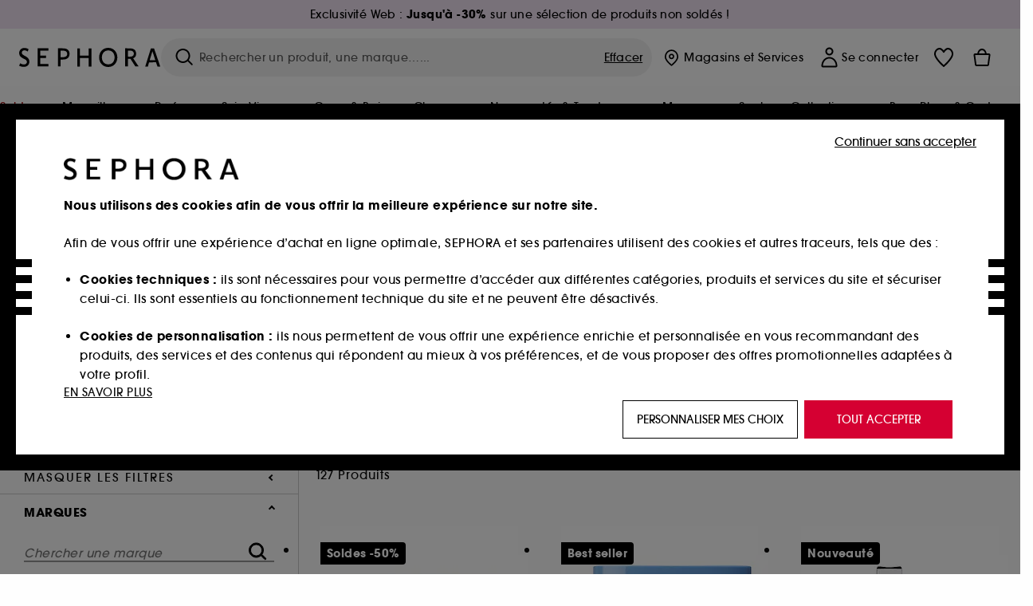

--- FILE ---
content_type: text/html;charset=UTF-8
request_url: https://www.sephora.fr/shop/soin-visage/masque-visage/masque-creme-c313704/
body_size: 83580
content:
<!doctype html>
<!--[if lt IE 7]> <html class="ie6 oldie" lang="en"> <![endif]-->
<!--[if IE 7]> <html class="ie7 oldie" lang="en"> <![endif]-->
<!--[if IE 8]> <html class="ie8 oldie" lang="en"> <![endif]-->
<!--[if gt IE 8]><!--> <html dir="ltr" lang="fr"> <!--<![endif]-->
<head>



<meta property="og:url" content="https://www.sephora.fr/shop/soin-visage/masque-visage/masque-creme-c313704/" />
<meta property="og:title" content="Masque cr&egrave;me  &equiv; SEPHORA" />
<meta property="og:description" content="Masque crème. Avec leurs formules onctueuses, les masques crème sont un réconfort pour votre visage. Grain de peau affiné, marques de fatigue estompées, teint plus lumineux : Sephora vous propose des moments de détente pour vous mettre en beauté. Comment résister ?" />
<meta property="og:image" content="https://www.sephora.fr/on/demandware.static/-/Sites-siteCatalog_Sephora_FR/default/dw64fc120f/category_banners/Soin_visage/Masques/SKINCARE_MASQUE_ARGILE_Web.jpg" />
<meta property="og:type" content="website" />
<meta name="twitter:card" content="summary_large_image" />
<meta property="og:site_name" content="SEPHORA"/>





































































































































<meta charset=UTF-8 />

<meta http-equiv="x-ua-compatible" content="ie=edge" />

<meta name="viewport" content="width=device-width, initial-scale=1, maximum-scale=1.0, user-scalable=0, viewport-fit=cover" />

<meta name="format-detection" content="telephone=no" />

<title>
Masque crème  ≡ SEPHORA
</title>

<link href="/on/demandware.static/Sites-Sephora_FR-Site/-/default/dw63a4f2df/images/favicon.ico" rel="shortcut icon" />



<meta name="description" content="Masque crème.    Avec leurs formules onctueuses, les masques crème sont un réconfort pour votre visage. Grain de peau affiné, marques de fatigue estompées, teint plus lumineux : Sephora vous propose des moments de détente pour vous mettre en beauté. Comment résister ?"/>
<meta name="keywords" content="Sephora"/>












<link href="/on/demandware.static/Sites-Sephora_FR-Site/-/fr_FR/v1768996448488/../fonts/itc_avant_garde_bold.woff2" as="font" type="font/woff2" />
<link href="/on/demandware.static/Sites-Sephora_FR-Site/-/fr_FR/v1768996448488/../fonts/itc_avant_garde_medium.woff2" as="font" type="font/woff2" />

<style>
    @font-face {
        font-family: 'SnellRoundhand';
        font-display: swap;
        src: url('/on/demandware.static/Sites-Sephora_FR-Site/-/fr_FR/v1768996448488/../fonts/SnellRoundhandW01-Bold.woff2') format('woff2'),
            url('/on/demandware.static/Sites-Sephora_FR-Site/-/fr_FR/v1768996448488/../fonts/SnellRoundhandW01-Bold.woff') format('woff');
    }

    @font-face {
        font-family: 'AvantGardeBold';
        font-display: swap;
        src: url('/on/demandware.static/Sites-Sephora_FR-Site/-/fr_FR/v1768996448488/../fonts/itc_avant_garde_bold.woff2') format('woff2'),
            url('/on/demandware.static/Sites-Sephora_FR-Site/-/fr_FR/v1768996448488/../fonts/itc_avant_garde_bold.woff') format('woff');
    }

    @font-face {
        font-family: 'AvantGardeMedium';
        font-display: swap;
        src: url('/on/demandware.static/Sites-Sephora_FR-Site/-/fr_FR/v1768996448488/../fonts/itc_avant_garde_medium.woff2') format('woff2'),
            url('/on/demandware.static/Sites-Sephora_FR-Site/-/fr_FR/v1768996448488/../fonts/itc_avant_garde_medium.woff') format('woff');
    }

    @font-face {
        font-family: 'AvantGardeBook';
        font-display: swap;
        src: url('/on/demandware.static/Sites-Sephora_FR-Site/-/fr_FR/v1768996448488/../fonts/itc_avant_garde_book.woff2') format('woff2'),
            url('/on/demandware.static/Sites-Sephora_FR-Site/-/fr_FR/v1768996448488/../fonts/itc_avant_garde_book.woff') format('woff');
    }

    @font-face {
        font-family: 'CairoExtraLight';
        src: url('/on/demandware.static/Sites-Sephora_FR-Site/-/fr_FR/v1768996448488/./../rtl/fonts/cairo-v4-arabic-200.woff2') format('woff2'),
            url('/on/demandware.static/Sites-Sephora_FR-Site/-/fr_FR/v1768996448488/./../rtl/fonts/cairo-v4-arabic-200.woff') format('woff');
    }

    @font-face {
        font-family: 'CairoLight';
        src: url('/on/demandware.static/Sites-Sephora_FR-Site/-/fr_FR/v1768996448488/./../rtl/fonts/cairo-v4-arabic-300.woff2') format('woff2'),
            url('/on/demandware.static/Sites-Sephora_FR-Site/-/fr_FR/v1768996448488/./../rtl/fonts/cairo-v4-arabic-300.woff') format('woff');
    }

    @font-face {
        font-family: 'CairoRegular';
        src: url('/on/demandware.static/Sites-Sephora_FR-Site/-/fr_FR/v1768996448488/./../rtl/fonts/cairo-v4-arabic-regular.woff2') format('woff2'),
            url('/on/demandware.static/Sites-Sephora_FR-Site/-/fr_FR/v1768996448488/./../rtl/fonts/cairo-v4-arabic-regular.woff') format('woff');
    }

    @font-face {
        font-family: 'CairoSemiBold';
        src: url('/on/demandware.static/Sites-Sephora_FR-Site/-/fr_FR/v1768996448488/./../rtl/fonts/cairo-v4-arabic-600.woff2') format('woff2'),
            url('/on/demandware.static/Sites-Sephora_FR-Site/-/fr_FR/v1768996448488/./../rtl/fonts/cairo-v4-arabic-600.woff') format('woff');
    }

    @font-face {
        font-family: 'CairoBold';
        src: url('/on/demandware.static/Sites-Sephora_FR-Site/-/fr_FR/v1768996448488/./../rtl/fonts/cairo-v4-arabic-700.woff2') format('woff2'),
            url('/on/demandware.static/Sites-Sephora_FR-Site/-/fr_FR/v1768996448488/./../rtl/fonts/cairo-v4-arabic-700.woff') format('woff');
    }

    @font-face {
        font-family: 'CairoBlack';
        src: url('/on/demandware.static/Sites-Sephora_FR-Site/-/fr_FR/v1768996448488/./../rtl/fonts/cairo-v4-arabic-900.woff2') format('woff2'),
            url('/on/demandware.static/Sites-Sephora_FR-Site/-/fr_FR/v1768996448488/./../rtl/fonts/cairo-v4-arabic-900.woff') format('woff');
    }
</style>


<link rel="stylesheet" href="/on/demandware.static/Sites-Sephora_FR-Site/-/fr_FR/css/style_search.css?v=15.6.1.1" />






<link rel="stylesheet" href="/on/demandware.static/Sites-Sephora_FR-Site/-/fr_FR/css/style_target2sell.css?v=15.6.1.1" />






<link href="/on/demandware.static/Sites-Sephora_FR-Site/-/fr_FR/v1768996448488/../fonts/itc_avant_garde_bold.woff2" as="font" type="font/woff2" />
<link href="/on/demandware.static/Sites-Sephora_FR-Site/-/fr_FR/v1768996448488/../fonts/itc_avant_garde_medium.woff2" as="font" type="font/woff2" />

<style>
    @font-face {
        font-family: 'SnellRoundhand';
        font-display: swap;
        src: url('/on/demandware.static/Sites-Sephora_FR-Site/-/fr_FR/v1768996448488/../fonts/SnellRoundhandW01-Bold.woff2') format('woff2'),
            url('/on/demandware.static/Sites-Sephora_FR-Site/-/fr_FR/v1768996448488/../fonts/SnellRoundhandW01-Bold.woff') format('woff');
    }

    @font-face {
        font-family: 'AvantGardeBold';
        font-display: swap;
        src: url('/on/demandware.static/Sites-Sephora_FR-Site/-/fr_FR/v1768996448488/../fonts/itc_avant_garde_bold.woff2') format('woff2'),
            url('/on/demandware.static/Sites-Sephora_FR-Site/-/fr_FR/v1768996448488/../fonts/itc_avant_garde_bold.woff') format('woff');
    }

    @font-face {
        font-family: 'AvantGardeMedium';
        font-display: swap;
        src: url('/on/demandware.static/Sites-Sephora_FR-Site/-/fr_FR/v1768996448488/../fonts/itc_avant_garde_medium.woff2') format('woff2'),
            url('/on/demandware.static/Sites-Sephora_FR-Site/-/fr_FR/v1768996448488/../fonts/itc_avant_garde_medium.woff') format('woff');
    }

    @font-face {
        font-family: 'AvantGardeBook';
        font-display: swap;
        src: url('/on/demandware.static/Sites-Sephora_FR-Site/-/fr_FR/v1768996448488/../fonts/itc_avant_garde_book.woff2') format('woff2'),
            url('/on/demandware.static/Sites-Sephora_FR-Site/-/fr_FR/v1768996448488/../fonts/itc_avant_garde_book.woff') format('woff');
    }

    @font-face {
        font-family: 'CairoExtraLight';
        src: url('/on/demandware.static/Sites-Sephora_FR-Site/-/fr_FR/v1768996448488/./../rtl/fonts/cairo-v4-arabic-200.woff2') format('woff2'),
            url('/on/demandware.static/Sites-Sephora_FR-Site/-/fr_FR/v1768996448488/./../rtl/fonts/cairo-v4-arabic-200.woff') format('woff');
    }

    @font-face {
        font-family: 'CairoLight';
        src: url('/on/demandware.static/Sites-Sephora_FR-Site/-/fr_FR/v1768996448488/./../rtl/fonts/cairo-v4-arabic-300.woff2') format('woff2'),
            url('/on/demandware.static/Sites-Sephora_FR-Site/-/fr_FR/v1768996448488/./../rtl/fonts/cairo-v4-arabic-300.woff') format('woff');
    }

    @font-face {
        font-family: 'CairoRegular';
        src: url('/on/demandware.static/Sites-Sephora_FR-Site/-/fr_FR/v1768996448488/./../rtl/fonts/cairo-v4-arabic-regular.woff2') format('woff2'),
            url('/on/demandware.static/Sites-Sephora_FR-Site/-/fr_FR/v1768996448488/./../rtl/fonts/cairo-v4-arabic-regular.woff') format('woff');
    }

    @font-face {
        font-family: 'CairoSemiBold';
        src: url('/on/demandware.static/Sites-Sephora_FR-Site/-/fr_FR/v1768996448488/./../rtl/fonts/cairo-v4-arabic-600.woff2') format('woff2'),
            url('/on/demandware.static/Sites-Sephora_FR-Site/-/fr_FR/v1768996448488/./../rtl/fonts/cairo-v4-arabic-600.woff') format('woff');
    }

    @font-face {
        font-family: 'CairoBold';
        src: url('/on/demandware.static/Sites-Sephora_FR-Site/-/fr_FR/v1768996448488/./../rtl/fonts/cairo-v4-arabic-700.woff2') format('woff2'),
            url('/on/demandware.static/Sites-Sephora_FR-Site/-/fr_FR/v1768996448488/./../rtl/fonts/cairo-v4-arabic-700.woff') format('woff');
    }

    @font-face {
        font-family: 'CairoBlack';
        src: url('/on/demandware.static/Sites-Sephora_FR-Site/-/fr_FR/v1768996448488/./../rtl/fonts/cairo-v4-arabic-900.woff2') format('woff2'),
            url('/on/demandware.static/Sites-Sephora_FR-Site/-/fr_FR/v1768996448488/./../rtl/fonts/cairo-v4-arabic-900.woff') format('woff');
    }
</style>
<link rel="stylesheet" href="/on/demandware.static/Sites-Sephora_FR-Site/-/fr_FR/css/style_mysephora.css?v=15.6.1.1" />


<script type="text/javascript">//<!--
/* <![CDATA[ (head-active_data.js) */
var dw = (window.dw || {});
dw.ac = {
    _analytics: null,
    _events: [],
    _category: "",
    _searchData: "",
    _anact: "",
    _anact_nohit_tag: "",
    _analytics_enabled: "true",
    _timeZone: "Europe/Paris",
    _capture: function(configs) {
        if (Object.prototype.toString.call(configs) === "[object Array]") {
            configs.forEach(captureObject);
            return;
        }
        dw.ac._events.push(configs);
    },
	capture: function() { 
		dw.ac._capture(arguments);
		// send to CQ as well:
		if (window.CQuotient) {
			window.CQuotient.trackEventsFromAC(arguments);
		}
	},
    EV_PRD_SEARCHHIT: "searchhit",
    EV_PRD_DETAIL: "detail",
    EV_PRD_RECOMMENDATION: "recommendation",
    EV_PRD_SETPRODUCT: "setproduct",
    applyContext: function(context) {
        if (typeof context === "object" && context.hasOwnProperty("category")) {
        	dw.ac._category = context.category;
        }
        if (typeof context === "object" && context.hasOwnProperty("searchData")) {
        	dw.ac._searchData = context.searchData;
        }
    },
    setDWAnalytics: function(analytics) {
        dw.ac._analytics = analytics;
    },
    eventsIsEmpty: function() {
        return 0 == dw.ac._events.length;
    }
};
/* ]]> */
// -->
</script>
<!-- Demandware Apple Pay -->

<style type="text/css">ISAPPLEPAY{display:inline}.dw-apple-pay-button,.dw-apple-pay-button:hover,.dw-apple-pay-button:active{background-color:black;background-image:-webkit-named-image(apple-pay-logo-white);background-position:50% 50%;background-repeat:no-repeat;background-size:75% 60%;border-radius:5px;border:1px solid black;box-sizing:border-box;margin:5px auto;min-height:30px;min-width:100px;padding:0}
.dw-apple-pay-button:after{content:'Apple Pay';visibility:hidden}.dw-apple-pay-button.dw-apple-pay-logo-white{background-color:white;border-color:white;background-image:-webkit-named-image(apple-pay-logo-black);color:black}.dw-apple-pay-button.dw-apple-pay-logo-white.dw-apple-pay-border{border-color:black}</style>





    <meta name="google-site-verification" content="Q1NDT7xj43QnFyHRnVVZ57ZPRy5rpX-PpUWgC4TK5wQ" />

























<link href="/on/demandware.static/Sites-Sephora_FR-Site/-/fr_FR/css/swiffy-slider.min.css?v=15.6.1.1" rel="stylesheet" />







<script src="/on/demandware.static/Sites-Sephora_FR-Site/-/fr_FR/js/toast.js?v=15.6.1.1"></script>



    
    
        <link href="https://www.sephora.fr/shop/soin-visage/masque-visage/masque-creme-c313704/" hreflang="fr-fr" rel="alternate"/>
    
        <link href="https://www.sephora.fr/shop/soin-visage/masque-visage/masque-creme-c313704/" hreflang="fr" rel="alternate"/>
    
        <link href="https://www.sephora.pl/wszystkie-produkty/pielegnacja-twarzy/maseczki-do-twarzy/maseczki-w-kremie-c313704/" hreflang="pl-pl" rel="alternate"/>
    
        <link href="https://www.sephora.cz/pece-o-plet/pletove-masky/kremova-maska-c313704/" hreflang="cs-cz" rel="alternate"/>
    
        <link href="https://www.sephora.es/todos-los-productos/tratamiento/mascarilla-facial/mascarilla-en-crema-c313704/" hreflang="es-es" rel="alternate"/>
    
        <link href="https://www.sephora.pt/tratamento/mascaras/mascara-em-creme-c313704/" hreflang="pt-pt" rel="alternate"/>
    
        <link href="https://www.sephora.it/tutti-i-prodotti/trattamenti-viso/maschere-viso/maschere-in-crema-c313704/" hreflang="it-it" rel="alternate"/>
    

<link rel="canonical" href="https://www.sephora.fr/shop/soin-visage/masque-visage/masque-creme-c313704/"/>









<meta name="robots" content="index, follow" />








<link rel="preload" fetchpriority="high" as="image" href="/on/demandware.static/-/Sites-siteCatalog_Sephora_FR/default/dw64fc120f/category_banners/Soin_visage/Masques/SKINCARE_MASQUE_ARGILE_Web.jpg"/>



<link rel="preload" fetchpriority="high" as="image" href="https://media.sephora.eu/content/dam/digital/pim/published/F/FRESH/580488/268498-media_swatch.jpg?scaleWidth=240&amp;scaleHeight=240&amp;scaleMode=fit" />

<link rel="preload" fetchpriority="high" as="image" href="https://media.sephora.eu/content/dam/digital/pim/published/L/LANEIGE/NEIGE/370880-media_swatch.jpg?scaleWidth=240&amp;scaleHeight=240&amp;scaleMode=fit" />































































































































</head>
<body>
































































































































<div class="section-loader">
<svg id="section-loader-svg" class="hide" xmlns="http://www.w3.org/2000/svg" xmlns:xlink="http://www.w3.org/1999/xlink" width="40" height="40">
<circle class="loader-circle-border" r="40%" cx="50%" cy="50%" style="fill:rgb(238,238,238 ); stroke-width:0;" />
<mask id="mask"><circle r="45%" cx="50%" cy="50%" class="c-mask-circle"/></mask>
<g mask="url(#mask)">
<circle r="50%" cx="50%" cy="50%" style="fill:rgb(255,255,255 ); stroke-width:0;)" />
<g id="clip-trs">
<rect x="-200%" y="0" width="400%" height="15%" style="fill:black;" />
<rect x="-200%" y="30%" width="400%" height="15%" style="fill:black;" />
<rect x="-200%" y="60%" width="400%" height="15%" style="fill:black;" />
<rect x="-200%" y="90%" width="400%" height="15%" style="fill:black;" />
<rect x="-200%" y="120%" width="400%" height="15%" style="fill:black;" />
<rect x="-200%" y="150%" width="400%" height="15%" style="fill:black;" />
<rect x="-200%" y="180%" width="400%" height="15%" style="fill:black;" />
<rect x="-200%" y="210%" width="400%" height="15%" style="fill:black;" />
<rect x="-200%" y="240%" width="400%" height="15%" style="fill:black;" />
<rect x="-200%" y="270%" width="400%" height="15%" style="fill:black;" />
<rect x="-200%" y="300%" width="400%" height="15%" style="fill:black;" />
</g>
</g>
</svg>
</div>















<header>



<meta property="og:image" content="https://www.sephora.fr/on/demandware.static/-/Sites/default/dw25e2e9ad/1200x600-generique-03.jpg" />




	 


	
































































































































<div class="persistent-banner">







<div class="persistent-banner-container content-asset FR-PB-PROMO-MULTI-OFFRE-ALGO-W04"  style="background-color:#F1E3F4">

<a href="https://www.sephora.fr/promotion-exclu-web-all/" class="persistent-banner-link" id="persistent-banner-global-see-conditions-0">



<div class="htmlcontent htmlcontent-new-pb" id="persistent-banner-global-content-wrapper-0">


<div class="htmlcontent-body countdown-alignement htmlcontent-body-new-pb">




<div class="pb-text new-pb-text">
<p>
<p>Exclusivité Web : <strong>Jusqu'à -30%</strong> sur une sélection de produits non soldés !</p>
</p>
</div>

</div>



</div>


</a>

</div>


</div>
 
	








<div class="sticky-top sticky-top-static">

<div class="cookie-policy text-center">




</div>































































































































<div class="mobile-header show-for-small hide-for-mlarge">
<div class="header-top">
<div class="top-left">
<label for="mobile-navigation" class="menu-togglee" id="menu-togglee">




<svg class="svg-inline burger-menu-icon" width="32" height="32" viewBox="0 0 32 32" fill="none" xmlns="http://www.w3.org/2000/svg"><path fill-rule="evenodd" clip-rule="evenodd" d="M7 9C7 8.44772 7.44772 8 8 8H24C24.5523 8 25 8.44772 25 9C25 9.55228 24.5523 10 24 10H8C7.44772 10 7 9.55228 7 9Z" fill="black"/><path fill-rule="evenodd" clip-rule="evenodd" d="M7 16C7 15.4477 7.44772 15 8 15H24C24.5523 15 25 15.4477 25 16C25 16.5523 24.5523 17 24 17H8C7.44772 17 7 16.5523 7 16Z" fill="black"/><path fill-rule="evenodd" clip-rule="evenodd" d="M7 23C7 22.4477 7.44772 22 8 22H24C24.5523 22 25 22.4477 25 23C25 23.5523 24.5523 24 24 24H8C7.44772 24 7 23.5523 7 23Z" fill="black"/></svg>

</label>
<div class="logo-mobile">
<a href="https://www.sephora.fr/" class="header-logo" title="Sephora Accueil">







<svg class="logo-sephora" width="178" height="24" viewBox="0 0 178 24" fill="none" xmlns="http://www.w3.org/2000/svg"><g id="logo-sephora"><path id="Union" fill-rule="evenodd" clip-rule="evenodd" d="M103.824 11.9996C103.824 16.8232 106.679 20.7342 111.784 20.7342C116.888 20.7342 119.743 16.8232 119.743 11.9996C119.743 7.1753 116.86 3.26562 111.784 3.26562C106.708 3.26562 103.824 7.1753 103.824 11.9996ZM100.352 11.9997C100.352 5.37289 104.859 0 111.783 0C118.708 0 123.214 5.37289 123.214 11.9997C123.214 18.6284 118.708 24 111.783 24C104.859 24 100.352 18.6284 100.352 11.9997ZM3.32163 6.15289C3.32163 2.44919 8.01385 2.27321 10.8136 4.68101C11.793 1.81058 11.8631 1.59527 11.8631 1.59527C3.76448 -2.49106 0.0446028 2.90449 0.0446028 6.37487C0.0446028 10.7268 3.15019 12.2834 5.85017 13.6367C8.26892 14.8491 10.3622 15.8983 9.60553 18.6478C9.01996 20.7743 5.45492 21.9862 1.31578 19.3425C1.0878 19.9242 0.788888 20.5922 0.472063 21.3001L0.472009 21.3003L0.471846 21.3006C0.316781 21.6472 0.157428 22.0033 0 22.3635C5.47531 25.364 12.5723 23.9347 12.8163 17.7079C12.9913 13.2514 9.83106 11.5355 7.11028 10.0583C5.09547 8.96433 3.32163 8.00122 3.32163 6.15289ZM23.1836 0.594482L23.1963 23.3273H36.8626C36.8518 22.768 36.8556 20.9615 36.8626 20.3648H26.6123V12.6461H33.8698C33.8698 12.5014 33.8691 12.3394 33.8683 12.161C33.8657 11.5548 33.8623 10.7591 33.8825 9.80571H26.6123V3.61423H36.8626C36.8365 1.84038 36.876 0.594482 36.876 0.594482H23.1836ZM53.0777 11.7273C53.4952 11.7308 53.899 11.7341 54.3747 11.7341C56.3958 11.7341 60.5063 11.5182 60.3413 7.3345C60.1834 3.36591 55.6061 3.47061 54.2792 3.50096C54.187 3.50307 54.1105 3.50482 54.0523 3.50482C53.1143 3.50482 52.1229 3.50815 52.1229 3.50815C52.1229 3.50815 52.1159 7.47649 52.1152 11.7208C52.4649 11.7222 52.7747 11.7248 53.0773 11.7273L53.0774 11.7273H53.0776H53.0777ZM48.6973 0.586395C50.8497 0.586395 53.3704 0.601061 54.5765 0.631058C54.6406 0.632518 54.7225 0.63286 54.8202 0.633267C56.5504 0.640479 63.2259 0.668304 63.2645 7.3045C63.3009 13.5426 58.1186 14.5466 56.1466 14.6059C54.7244 14.6472 52.9626 14.6952 52.1151 14.7099C52.1157 18.9902 52.1266 23.3332 52.1266 23.3332H48.7049L48.6973 0.586395ZM137.262 11.1232L137.262 11.1232C136.985 11.1192 136.701 11.115 136.379 11.1126C136.382 7.12423 136.39 3.44854 136.39 3.44854C136.39 3.44854 137.298 3.4352 138.178 3.4352C138.222 3.4352 138.276 3.43448 138.339 3.43363C139.478 3.41829 143.529 3.36371 143.89 6.86959C144.332 11.1478 139.625 11.1371 138.563 11.1347L138.499 11.1346C138.042 11.1346 137.66 11.129 137.262 11.1232ZM146.798 7.0149C146.353 0.796921 140.973 0.732281 139.076 0.709483C138.914 0.707537 138.777 0.705896 138.671 0.700758C137.535 0.644096 135.091 0.612098 132.971 0.622764V23.3322H136.391C136.391 23.3322 136.381 18.2506 136.38 13.7597C137.271 13.7628 137.712 13.7499 138.691 13.7212L138.691 13.7212L138.692 13.7212C138.957 13.7134 139.262 13.7044 139.627 13.6943L145.81 23.3309H149.938L143.085 13.1417C144.93 12.4318 147.067 10.7826 146.798 7.0149ZM76.2289 9.65862H87.3534V0.720703H90.691V23.4141H87.3534V12.6257L76.2289 12.6424V23.4141H72.8926V0.720703H76.2289V9.65862ZM163.768 15.5276L167.205 4.2699H167.252L170.852 15.4803L163.768 15.5276ZM169.264 0.659546H165.322L158.211 23.4483H161.576C162.625 19.3313 162.978 18.1581 162.978 18.1581L171.778 18.1001C172.808 21.1472 173.578 23.447 173.578 23.447L177.065 23.4563L169.264 0.659546Z" fill="black"/></g></svg>


</a>
</div>
</div>
<div class="top-center hide-for-small-only">
<div class="header-search search-auto-complete">



































































































































<div class="input-box js-open-search">
<input class="fake-search-input" type="text" placeholder="Rechercher un produit, une marque&hellip;..." />
<button>



<svg class="svg-inline search-icon" width="33" height="32" viewBox="0 0 33 32" fill="none" xmlns="http://www.w3.org/2000/svg"><g id="search"><path id="Union" fill-rule="evenodd" clip-rule="evenodd" d="M22.5 15C22.5 18.866 19.366 22 15.5 22C11.634 22 8.5 18.866 8.5 15C8.5 11.134 11.634 8 15.5 8C19.366 8 22.5 11.134 22.5 15ZM21.3452 21.8437C19.7726 23.1881 17.7311 24 15.5 24C10.5294 24 6.5 19.9706 6.5 15C6.5 10.0294 10.5294 6 15.5 6C20.4706 6 24.5 10.0294 24.5 15C24.5 17.0206 23.8341 18.8857 22.7098 20.3878C22.7399 20.4136 22.7694 20.4409 22.798 20.4695L27.28 24.9515C27.7682 25.4397 27.8473 26.152 27.4568 26.5425C27.0662 26.933 26.354 26.8539 25.8658 26.3658L21.3838 21.8837C21.3706 21.8706 21.3578 21.8572 21.3452 21.8437Z" fill="black"/></g></svg>
</button>
<span class="search-clear-button underline js-clear-search-input">Effacer</span>
</div>


</div>
</div>
<div class="top-right">

<div class="search-toggle hide-for-msmall" data-fake-searchbar-needed="false">
<button class="mobile-search-magnifying-glass">



<svg class="svg-inline search-icon" width="33" height="32" viewBox="0 0 33 32" fill="none" xmlns="http://www.w3.org/2000/svg"><g id="search"><path id="Union" fill-rule="evenodd" clip-rule="evenodd" d="M22.5 15C22.5 18.866 19.366 22 15.5 22C11.634 22 8.5 18.866 8.5 15C8.5 11.134 11.634 8 15.5 8C19.366 8 22.5 11.134 22.5 15ZM21.3452 21.8437C19.7726 23.1881 17.7311 24 15.5 24C10.5294 24 6.5 19.9706 6.5 15C6.5 10.0294 10.5294 6 15.5 6C20.4706 6 24.5 10.0294 24.5 15C24.5 17.0206 23.8341 18.8857 22.7098 20.3878C22.7399 20.4136 22.7694 20.4409 22.798 20.4695L27.28 24.9515C27.7682 25.4397 27.8473 26.152 27.4568 26.5425C27.0662 26.933 26.354 26.8539 25.8658 26.3658L21.3838 21.8837C21.3706 21.8706 21.3578 21.8572 21.3452 21.8437Z" fill="black"/></g></svg>
</button>
</div>
<div class="header-item header-item-login">
































































































































<a class="header-link" id="header-item-account-mobile" href="https://www.sephora.fr/connexion/" title="Identifiez-vous ou cr&eacute;ez un compte">
    <span class="header-link-icon">
        



<svg class="account-icon-bold" width="21" height="26" viewBox="0 0 21 26" fill="none" xmlns="http://www.w3.org/2000/svg"><g id="User"><path id="Union" fill-rule="evenodd" clip-rule="evenodd" d="M20.5 23.5741C20.5 24.6377 19.6046 25.5 18.5 25.5L2.5 25.5C1.96957 25.5 1.46086 25.2971 1.08579 24.9359C0.710714 24.5747 0.5 24.0849 0.5 23.5741C0.5 22.1616 0.743014 20.7573 1.22055 19.4389C1.69805 18.1207 2.40459 16.904 3.31332 15.8648C4.22252 14.8251 5.32059 13.9792 6.55578 13.3941C7.79265 12.8083 9.13412 12.5 10.5 12.5C11.8659 12.5 13.2073 12.8083 14.4442 13.3941C15.6794 13.9792 16.7775 14.8251 17.6867 15.8648C18.5954 16.904 19.3019 18.1207 19.7795 19.4389C20.257 20.7573 20.5 22.1616 20.5 23.5741ZM2.67929 21.6481C2.7805 21.1107 2.92411 20.5836 3.10896 20.0732C3.511 18.9633 4.10028 17.9548 4.84315 17.1054C5.58601 16.2559 6.46793 15.582 7.43853 15.1223C8.40914 14.6625 9.44942 14.4259 10.5 14.4259C11.5506 14.4259 12.5909 14.6625 13.5615 15.1223C14.5321 15.582 15.414 16.2559 16.1569 17.1054C16.8997 17.9548 17.489 18.9633 17.891 20.0732C18.0759 20.5836 18.2195 21.1107 18.3207 21.6481C18.4396 22.2796 18.5 22.9251 18.5 23.5741L2.5 23.5741C2.5 22.9251 2.56039 22.2796 2.67929 21.6481Z" fill="black"/><path id="Ellipse 14 (Stroke)" fill-rule="evenodd" clip-rule="evenodd" d="M10.5 8.5C12.1569 8.5 13.5 7.15685 13.5 5.5C13.5 3.84315 12.1569 2.5 10.5 2.5C8.84315 2.5 7.5 3.84315 7.5 5.5C7.5 7.15685 8.84315 8.5 10.5 8.5ZM10.5 10.5C13.2614 10.5 15.5 8.26142 15.5 5.5C15.5 2.73858 13.2614 0.5 10.5 0.5C7.73858 0.5 5.5 2.73858 5.5 5.5C5.5 8.26142 7.73858 10.5 10.5 10.5Z" fill="black"/></g></svg>

        

        
            <div class="gift-icon-header"></div>
        
        
    </span>
</a>

</div>
<div class="header-item header-layer header-item-minicart" id="header-item-minicart">
<div class="header-link-wrapper">
    <a class="header-link empty" href="https://www.sephora.fr/panier/" title="Commander">
        <span class="header-link-icon">
            <img class="basket-icon" src="/on/demandware.static/Sites-Sephora_FR-Site/-/default/dw8396df7f/images/svg-icons/basket-icon-bold.svg"/>
            <span class="header-link-quantity-wrap"></span>
        </span>
    </a>
    <div class="arrow"></div>
</div>
</div>
</div>
</div>
<input id="mobile-search-checkbox" type="checkbox" class="hide" />
</div>
</div>



<div class="row desktop-header show-for-mlarge align-justify">
<div class="logo-search-wrapper">

<div class="logo-wrapper align-center">
<a class="logo-link" href="https://www.sephora.fr/" title="Sephora Accueil">




































































































































<svg class="logo-sephora" width="178" height="24" viewBox="0 0 178 24" fill="none" xmlns="http://www.w3.org/2000/svg"><g id="logo-sephora"><path id="Union" fill-rule="evenodd" clip-rule="evenodd" d="M103.824 11.9996C103.824 16.8232 106.679 20.7342 111.784 20.7342C116.888 20.7342 119.743 16.8232 119.743 11.9996C119.743 7.1753 116.86 3.26562 111.784 3.26562C106.708 3.26562 103.824 7.1753 103.824 11.9996ZM100.352 11.9997C100.352 5.37289 104.859 0 111.783 0C118.708 0 123.214 5.37289 123.214 11.9997C123.214 18.6284 118.708 24 111.783 24C104.859 24 100.352 18.6284 100.352 11.9997ZM3.32163 6.15289C3.32163 2.44919 8.01385 2.27321 10.8136 4.68101C11.793 1.81058 11.8631 1.59527 11.8631 1.59527C3.76448 -2.49106 0.0446028 2.90449 0.0446028 6.37487C0.0446028 10.7268 3.15019 12.2834 5.85017 13.6367C8.26892 14.8491 10.3622 15.8983 9.60553 18.6478C9.01996 20.7743 5.45492 21.9862 1.31578 19.3425C1.0878 19.9242 0.788888 20.5922 0.472063 21.3001L0.472009 21.3003L0.471846 21.3006C0.316781 21.6472 0.157428 22.0033 0 22.3635C5.47531 25.364 12.5723 23.9347 12.8163 17.7079C12.9913 13.2514 9.83106 11.5355 7.11028 10.0583C5.09547 8.96433 3.32163 8.00122 3.32163 6.15289ZM23.1836 0.594482L23.1963 23.3273H36.8626C36.8518 22.768 36.8556 20.9615 36.8626 20.3648H26.6123V12.6461H33.8698C33.8698 12.5014 33.8691 12.3394 33.8683 12.161C33.8657 11.5548 33.8623 10.7591 33.8825 9.80571H26.6123V3.61423H36.8626C36.8365 1.84038 36.876 0.594482 36.876 0.594482H23.1836ZM53.0777 11.7273C53.4952 11.7308 53.899 11.7341 54.3747 11.7341C56.3958 11.7341 60.5063 11.5182 60.3413 7.3345C60.1834 3.36591 55.6061 3.47061 54.2792 3.50096C54.187 3.50307 54.1105 3.50482 54.0523 3.50482C53.1143 3.50482 52.1229 3.50815 52.1229 3.50815C52.1229 3.50815 52.1159 7.47649 52.1152 11.7208C52.4649 11.7222 52.7747 11.7248 53.0773 11.7273L53.0774 11.7273H53.0776H53.0777ZM48.6973 0.586395C50.8497 0.586395 53.3704 0.601061 54.5765 0.631058C54.6406 0.632518 54.7225 0.63286 54.8202 0.633267C56.5504 0.640479 63.2259 0.668304 63.2645 7.3045C63.3009 13.5426 58.1186 14.5466 56.1466 14.6059C54.7244 14.6472 52.9626 14.6952 52.1151 14.7099C52.1157 18.9902 52.1266 23.3332 52.1266 23.3332H48.7049L48.6973 0.586395ZM137.262 11.1232L137.262 11.1232C136.985 11.1192 136.701 11.115 136.379 11.1126C136.382 7.12423 136.39 3.44854 136.39 3.44854C136.39 3.44854 137.298 3.4352 138.178 3.4352C138.222 3.4352 138.276 3.43448 138.339 3.43363C139.478 3.41829 143.529 3.36371 143.89 6.86959C144.332 11.1478 139.625 11.1371 138.563 11.1347L138.499 11.1346C138.042 11.1346 137.66 11.129 137.262 11.1232ZM146.798 7.0149C146.353 0.796921 140.973 0.732281 139.076 0.709483C138.914 0.707537 138.777 0.705896 138.671 0.700758C137.535 0.644096 135.091 0.612098 132.971 0.622764V23.3322H136.391C136.391 23.3322 136.381 18.2506 136.38 13.7597C137.271 13.7628 137.712 13.7499 138.691 13.7212L138.691 13.7212L138.692 13.7212C138.957 13.7134 139.262 13.7044 139.627 13.6943L145.81 23.3309H149.938L143.085 13.1417C144.93 12.4318 147.067 10.7826 146.798 7.0149ZM76.2289 9.65862H87.3534V0.720703H90.691V23.4141H87.3534V12.6257L76.2289 12.6424V23.4141H72.8926V0.720703H76.2289V9.65862ZM163.768 15.5276L167.205 4.2699H167.252L170.852 15.4803L163.768 15.5276ZM169.264 0.659546H165.322L158.211 23.4483H161.576C162.625 19.3313 162.978 18.1581 162.978 18.1581L171.778 18.1001C172.808 21.1472 173.578 23.447 173.578 23.447L177.065 23.4563L169.264 0.659546Z" fill="black"/></g></svg>















<div class="content-asset sephora-logo-seo-desktop"><!-- dwMarker="content" dwContentID="2c8618aa0c5e32a8b86e28135c" -->
<script type="application/ld+json">
 { 
"@context": "http://schema.org", 
"@type": "Organization", 
"name": "Sephora", 
"legalName": "Sephora", 
"url": "https://www.sephora.fr",
"sameAs" : ["https://www.facebook.com/sephorafrance/","https://www.instagram.com/sephorafrance/", "https://www.youtube.com/user/SEPHORAFRANCE"],
"logo": "https://www.sephora.fr/dw/image/v2/BCVW_PRD/on/demandware.static/-/Library-Sites-SephoraV2/default/dw10dc4b80/global/logo-white.jpg?q=75?q=75",
"contactPoint": { "@type": "ContactPoint",
"contactType": "Service Clients",
 "telephone": "0 809 40 40 45 (Service gratuit + prix de l'appel)",
"email": "serviceclients@sephora.fr"}
}
</script>
</div> <!-- End content-asset -->






</a>
</div>

<div class="header-search search-auto-complete">



































































































































<div class="input-box js-open-search">
<input class="fake-search-input" type="text" placeholder="Rechercher un produit, une marque&hellip;..." />
<button>



<svg class="svg-inline search-icon" width="33" height="32" viewBox="0 0 33 32" fill="none" xmlns="http://www.w3.org/2000/svg"><g id="search"><path id="Union" fill-rule="evenodd" clip-rule="evenodd" d="M22.5 15C22.5 18.866 19.366 22 15.5 22C11.634 22 8.5 18.866 8.5 15C8.5 11.134 11.634 8 15.5 8C19.366 8 22.5 11.134 22.5 15ZM21.3452 21.8437C19.7726 23.1881 17.7311 24 15.5 24C10.5294 24 6.5 19.9706 6.5 15C6.5 10.0294 10.5294 6 15.5 6C20.4706 6 24.5 10.0294 24.5 15C24.5 17.0206 23.8341 18.8857 22.7098 20.3878C22.7399 20.4136 22.7694 20.4409 22.798 20.4695L27.28 24.9515C27.7682 25.4397 27.8473 26.152 27.4568 26.5425C27.0662 26.933 26.354 26.8539 25.8658 26.3658L21.3838 21.8837C21.3706 21.8706 21.3578 21.8572 21.3452 21.8437Z" fill="black"/></g></svg>
</button>
<span class="search-clear-button underline js-clear-search-input">Effacer</span>
</div>


</div>
</div>

<div class="header-links">


<div class="header-item header-layer" id="header-item-storelocator">
<div class="header-link-wrapper">
<a href="https://www.sephora.fr/sephora-magasin/" class="header-link">
<span class="header-link-text">Magasins <span>et Services</span></span>
<span class="header-link-icon">




<svg width="17" height="21" viewBox="0 0 20 24" fill="none" xmlns="http://www.w3.org/2000/svg"><path fill-rule="evenodd" clip-rule="evenodd" d="M9.33193 23.7603C3.11064 18.729 0 14.3342 0 10.5735C0 4.73431 4.47667 0 10.0006 0C15.5233 0 20 4.73431 20 10.5735C20 14.3342 16.8894 18.729 10.6681 23.7603C10.2729 24.0799 9.7271 24.0799 9.33193 23.7603ZM10 21.7224C7.27443 19.4616 5.28361 17.3976 3.96551 15.5351C2.55001 13.535 2 11.8962 2 10.5735C2 5.73229 5.6849 2 10.0006 2C14.315 2 18 5.73214 18 10.5735C18 11.8962 17.45 13.535 16.0345 15.5351C14.7164 17.3976 12.7256 19.4616 10 21.7224Z" fill="black"/><path fill-rule="evenodd" clip-rule="evenodd" d="M10.0016 14C12.1962 14.0074 13.9837 12.2199 14 10.0017C14 7.79444 12.2083 6.00004 10.0016 6.00004C7.80452 5.99081 6.01451 7.78082 6 10.0017C6.01631 12.2212 7.8058 14.0092 10.0016 14ZM8.00009 10.0008C8.01482 8.86919 8.92338 7.99553 9.99325 8.00002L10.0016 6.00004V8.00004C11.0994 8.00004 11.996 8.89312 12 9.99438C11.9877 11.1278 11.0791 12.0036 10.0084 12L10.0008 12L9.99324 12C8.92399 12.0045 8.01573 11.1318 8.00009 10.0008Z" fill="black"/></svg>

</span>
</a>
<div class="arrow"></div>
</div>
<div class="header-layer-content store-content"></div>
</div>





<div class="header-item header-layer" id="header-item-account">

<div class="header-link-wrapper">
<a class="header-link">
<span class="header-link-text" data-cs-mask>
    Se connecter
</span>

<span class="header-link-icon">




<svg class="account-icon-bold" width="21" height="26" viewBox="0 0 21 26" fill="none" xmlns="http://www.w3.org/2000/svg"><g id="User"><path id="Union" fill-rule="evenodd" clip-rule="evenodd" d="M20.5 23.5741C20.5 24.6377 19.6046 25.5 18.5 25.5L2.5 25.5C1.96957 25.5 1.46086 25.2971 1.08579 24.9359C0.710714 24.5747 0.5 24.0849 0.5 23.5741C0.5 22.1616 0.743014 20.7573 1.22055 19.4389C1.69805 18.1207 2.40459 16.904 3.31332 15.8648C4.22252 14.8251 5.32059 13.9792 6.55578 13.3941C7.79265 12.8083 9.13412 12.5 10.5 12.5C11.8659 12.5 13.2073 12.8083 14.4442 13.3941C15.6794 13.9792 16.7775 14.8251 17.6867 15.8648C18.5954 16.904 19.3019 18.1207 19.7795 19.4389C20.257 20.7573 20.5 22.1616 20.5 23.5741ZM2.67929 21.6481C2.7805 21.1107 2.92411 20.5836 3.10896 20.0732C3.511 18.9633 4.10028 17.9548 4.84315 17.1054C5.58601 16.2559 6.46793 15.582 7.43853 15.1223C8.40914 14.6625 9.44942 14.4259 10.5 14.4259C11.5506 14.4259 12.5909 14.6625 13.5615 15.1223C14.5321 15.582 15.414 16.2559 16.1569 17.1054C16.8997 17.9548 17.489 18.9633 17.891 20.0732C18.0759 20.5836 18.2195 21.1107 18.3207 21.6481C18.4396 22.2796 18.5 22.9251 18.5 23.5741L2.5 23.5741C2.5 22.9251 2.56039 22.2796 2.67929 21.6481Z" fill="black"/><path id="Ellipse 14 (Stroke)" fill-rule="evenodd" clip-rule="evenodd" d="M10.5 8.5C12.1569 8.5 13.5 7.15685 13.5 5.5C13.5 3.84315 12.1569 2.5 10.5 2.5C8.84315 2.5 7.5 3.84315 7.5 5.5C7.5 7.15685 8.84315 8.5 10.5 8.5ZM10.5 10.5C13.2614 10.5 15.5 8.26142 15.5 5.5C15.5 2.73858 13.2614 0.5 10.5 0.5C7.73858 0.5 5.5 2.73858 5.5 5.5C5.5 8.26142 7.73858 10.5 10.5 10.5Z" fill="black"/></g></svg>

</span>
</a>
</div>
</div>
<span class="background-overlay"></span>

<div class="mini-wishlist" id="header-item-miniWishlist">






























































































































<div class="header-item" id="header-item-wishlist">
<div class="header-link-wrapper">
<a href="https://www.sephora.fr/wishlist/" class="header-link">
<span class="header-link-icon">




<svg width="24" height="24" class="wishlist-icon" viewBox="0 0 24 24" fill="none" xmlns="http://www.w3.org/2000/svg"><path fill-rule="evenodd" clip-rule="evenodd" d="M12.4309 23.8979C12.516 23.8553 12.5964 23.7995 12.669 23.7306C14.1983 22.3215 16.4822 20.1473 17.7884 18.709C19.472 16.8559 20.8499 15.0965 21.8756 13.4769C23.2076 11.3723 24 9.43101 24 7.76341C24 3.57509 21.0082 0 17.1396 0C15.8874 0 14.6759 0.718893 13.7044 1.54989C13.0854 2.07937 12.5051 2.70447 12 3.35208C11.4949 2.70447 10.9146 2.07937 10.2956 1.54989C9.32409 0.718893 8.11256 0 6.86037 0C2.99178 0 0 3.57509 0 7.76341C0 9.43101 0.792204 11.3721 2.12424 13.4767C3.14991 15.0963 4.52796 16.8559 6.21161 18.709C7.51779 20.1473 9.80168 22.3215 11.331 23.7306C11.4036 23.7995 11.484 23.8553 11.5691 23.8979C11.7054 23.9663 11.8529 24.0001 12 24C12.1471 24.0001 12.2946 23.9663 12.4309 23.8979ZM1.99336 7.76341C1.99336 4.53982 4.26238 2.0831 6.86037 2.0831C7.42222 2.0831 8.18565 2.43704 9.03303 3.16186C9.8467 3.85785 10.606 4.78426 11.1509 5.66493C11.191 5.73318 11.239 5.79714 11.2946 5.85519C11.4841 6.054 11.7399 6.16053 12 6.16079C12.1407 6.16093 12.2827 6.12996 12.4161 6.06567C12.5222 6.0149 12.6205 5.94432 12.7054 5.85519C12.761 5.79714 12.809 5.73318 12.8491 5.66493C13.394 4.78426 14.1533 3.85785 14.967 3.16186C15.8143 2.43704 16.5778 2.0831 17.1396 2.0831C19.7376 2.0831 22.0066 4.53982 22.0066 7.76341C22.0066 8.80702 21.4815 10.3235 20.2133 12.3273C19.2694 13.8178 17.9719 15.4817 16.3428 17.2746C15.2699 18.4561 13.4583 20.2043 12 21.5658C10.5417 20.2043 8.73024 18.4563 7.65734 17.2748C6.02832 15.4819 4.7306 13.8178 3.78668 12.3273C2.51846 10.3235 1.99336 8.80702 1.99336 7.76341Z" fill="black"/></svg>

</span>
</a>
</div>
</div>

</div>

<div class="header-item header-layer header-item-minicart" id="header-item-minicart">
<div class="header-link-wrapper">
    <a class="header-link empty" href="https://www.sephora.fr/panier/" title="Commander">
        <span class="header-link-icon">
            <img class="basket-icon" src="/on/demandware.static/Sites-Sephora_FR-Site/-/default/dw8396df7f/images/svg-icons/basket-icon-bold.svg"/>
            <span class="header-link-quantity-wrap"></span>
        </span>
    </a>
    <div class="arrow"></div>
</div>
</div>


<div class="header-item header-layer header-item-change-site show-for-mlarge">











































































































































</div>

</div>
</div>




    
    <nav id="navigation" class="row show-for-mlarge main-navigation" role="navigation">
        
        




































































































































<ul class="global-nav menu dropdown" data-dropdown-menu data-closing-time="300" data-close-on-click-inside="false" data-hover-delay="200" >

<li class="nav-top-category tc-top-category" data-tc-category-name="null" >






<a class="js-tc-nav-click-event top-category-link text-center has-sub-menu " style="--top-category-link-color : #980000" style="color: #980000" href="/soldes/">

soldes

</a>



<ul class="top-category-menu menu-vertical menu">
<div class="nav-level-3-wrapper">


<div class="nav-level-3 js-nav-3 active soldes"
data-cat-id="soldes"
data-default-active="true"
data-tc-category-name="null"
>
<a class="nav-level-3-link js-tc-nav-click-event" href="/soldes/?listview=true">
Voir tout
</a>
</div>




<div class="nav-level-3 js-nav-3 active soldes" data-cat-id="soldes" data-default-active="true" data-tc-category-name="null" >
<div class="soldes-demarque" data-cat-id="soldes-demarque" data-tc-category-name="null" >
<a class="nav-level-3-link js-tc-nav-click-event" style="color: #980000" href="/soldes-demarque/">
-20% suppl&eacute;mentaires d&egrave;s 3 produits*
</a>

</div>
</div>



<div class="nav-level-3 js-nav-3 active soldes" data-cat-id="soldes" data-default-active="true" data-tc-category-name="null" >
<div class="soldes-demarques" data-cat-id="soldes-demarques" data-tc-category-name="null" >
<a class="nav-level-3-link js-tc-nav-click-event" style="color: #980000" href="/soldes-demarques/">
-10% supp. sur tout*
</a>

</div>
</div>



<div class="nav-level-3 js-nav-3 active soldes" data-cat-id="soldes" data-default-active="true" data-tc-category-name="null" >
<div class="soldes-categorie" data-cat-id="soldes-categorie" data-tc-category-name="null" >
<a class="nav-level-3-link js-tc-nav-click-event"  href="/soldes-categorie/">
Soldes par cat&eacute;gorie
</a>


<a class="nav-level-4-link js-tc-nav-click-event" style="color: #000000" href="/soldes-coffrets/" data-tc-category-name="null" >
Soldes coffrets
</a>



<a class="nav-level-4-link js-tc-nav-click-event" style="color: #000000" href="/soldes-maquillage/" data-tc-category-name="null" >
Soldes maquillage
</a>



<a class="nav-level-4-link js-tc-nav-click-event" style="color: #000000" href="/soldes-parfum/" data-tc-category-name="null" >
Soldes parfum
</a>



<a class="nav-level-4-link js-tc-nav-click-event" style="color: #000000" href="/soldes-soin/" data-tc-category-name="null" >
Soldes soin
</a>



<a class="nav-level-4-link js-tc-nav-click-event"  href="/soldes-cheveux/" data-tc-category-name="null" >
Soldes cheveux
</a>



<a class="nav-level-4-link js-tc-nav-click-event" style="color: #d92282" href="/soldes-sephora-collection/" data-tc-category-name="null" >
Soldes Sephora Collection
</a>


</div>
</div>



<div class="nav-level-3 js-nav-3 active soldes" data-cat-id="soldes" data-default-active="true" data-tc-category-name="null" >
<div class="soldes-remises" data-cat-id="soldes-remises" data-tc-category-name="null" >
<a class="nav-level-3-link js-tc-nav-click-event"  href="/soldes-remises/">
Soldes par remise
</a>


<a class="nav-level-4-link js-tc-nav-click-event" style="color: #000000" href="/soldes-30/" data-tc-category-name="null" >
Soldes -30%
</a>



<a class="nav-level-4-link js-tc-nav-click-event" style="color: #000000" href="/soldes-40/" data-tc-category-name="null" >
Soldes -40%
</a>



<a class="nav-level-4-link js-tc-nav-click-event" style="color: #000000" href="/soldes-50/" data-tc-category-name="null" >
Soldes -50%
</a>


</div>
</div>


</div>
</ul>


</li>

<li class="nav-top-category tc-top-category" data-tc-category-name="makeup" >






<a class="js-tc-nav-click-event top-category-link text-center has-sub-menu " style="--top-category-link-color : black"  href="https://www.sephora.fr/shop/maquillage-c302/">

maquillage

</a>



<ul class="top-category-menu menu-vertical menu">
<div class="nav-level-3-wrapper">


<div class="nav-level-3 js-nav-3 active C302"
data-cat-id="C302"
data-default-active="true"
data-tc-category-name="makeup"
>
<a class="nav-level-3-link js-tc-nav-click-event" href="/shop/maquillage-c302/?listview=true">
Voir tout
</a>
</div>




<div class="nav-level-3 js-nav-3 active C302" data-cat-id="C302" data-default-active="true" data-tc-category-name="makeup" >
<div class="soldes-menu-mup" data-cat-id="soldes-menu-mup" data-tc-category-name="null" >
<a class="nav-level-3-link js-tc-nav-click-event" style="color: #980000" href="https://www.sephora.fr/soldes-maquillage/">
Soldes maquillage
</a>

</div>
</div>



<div class="nav-level-3 js-nav-3 active C302" data-cat-id="C302" data-default-active="true" data-tc-category-name="makeup" >
<div class="promotion-algo" data-cat-id="promotion-algo" data-tc-category-name="null" >
<a class="nav-level-3-link js-tc-nav-click-event" style="color: #980000" href="https://www.sephora.fr/promotion-exclu-web-maquillage/">
-25% sur une s&eacute;lection maquillage
</a>

</div>
</div>



<div class="nav-level-3 js-nav-3 active C302" data-cat-id="C302" data-default-active="true" data-tc-category-name="makeup" >
<div class="nouveautes-maquillage" data-cat-id="nouveautes-maquillage" data-tc-category-name="null" >
<a class="nav-level-3-link js-tc-nav-click-event"  href="https://www.sephora.fr/nouveautes/toutes-les-nouveautes/maquillage-nc302/">
Nouveaut&eacute;s
</a>

</div>
</div>



<div class="nav-level-3 js-nav-3 active C302" data-cat-id="C302" data-default-active="true" data-tc-category-name="makeup" >
<div class="meilleures-ventes-maquillage" data-cat-id="meilleures-ventes-maquillage" data-tc-category-name="null" >
<a class="nav-level-3-link js-tc-nav-click-event"  href="/maquillage/meilleures-ventes/">
Meilleures ventes 🔥
</a>

</div>
</div>



<div class="nav-level-3 js-nav-3 active C302" data-cat-id="C302" data-default-active="true" data-tc-category-name="makeup" >
<div class="top-marques-maquillage" data-cat-id="top-marques-maquillage" data-tc-category-name="null" >
<a class="nav-level-3-link js-tc-nav-click-event"  href="https://www.sephora.fr/shop/maquillage-c302/?prefn1=brand&prefv1=HUDA%7CRARE%7CTILBU&srule=Best%20sellers">
Top marques maquillage
</a>


<a class="nav-level-4-link js-tc-nav-click-event"  href="https://www.sephora.fr/marques/de-a-a-z/huda-beauty-huda/" data-tc-category-name="null" >
Huda Beauty
</a>



<a class="nav-level-4-link js-tc-nav-click-event"  href="https://www.sephora.fr/marques/de-a-a-z/charlotte-tilbury-tilbu/" data-tc-category-name="null" >
Charlotte Tilbury
</a>



<a class="nav-level-4-link js-tc-nav-click-event"  href="https://www.sephora.fr/marques/de-a-a-z/rare-beauty-rare/" data-tc-category-name="null" >
Rare Beauty
</a>


</div>
</div>



<div class="nav-level-3 js-nav-3 active C302" data-cat-id="C302" data-default-active="true" data-tc-category-name="makeup" >
<div class="C313702" data-cat-id="C313702" data-tc-category-name="make-up set" >
<a class="nav-level-3-link js-tc-nav-click-event"  href="/shop/maquillage/coffrets-maquillage-c313702/">
Coffrets maquillage
</a>

</div>
</div>



<div class="nav-level-3 js-nav-3 active C302" data-cat-id="C302" data-default-active="true" data-tc-category-name="makeup" >
<div class="uniquement-chez-sephora-maquillage" data-cat-id="uniquement-chez-sephora-maquillage" data-tc-category-name="null" >
<a class="nav-level-3-link js-tc-nav-click-event"  href="/uniquement-chez-sephora-maquillage/">
Uniquement chez Sephora
</a>

</div>
</div>



<div class="nav-level-3 js-nav-3 active C302" data-cat-id="C302" data-default-active="true" data-tc-category-name="makeup" >
<div class="format-voyage-maquillage" data-cat-id="format-voyage-maquillage" data-tc-category-name="travel size" >
<a class="nav-level-3-link js-tc-nav-click-event"  href="/format-voyage-maquillage/">
Mini maquillage
</a>

</div>
</div>



<div class="nav-level-3 js-nav-3 active C302" data-cat-id="C302" data-default-active="true" data-tc-category-name="makeup" >
<div class="C342" data-cat-id="C342" data-tc-category-name="complexion" >
<a class="nav-level-3-link js-tc-nav-click-event"  href="/shop/maquillage/teint-c342/">
Teint
</a>


<a class="nav-level-4-link js-tc-nav-click-event"  href="/shop/maquillage/teint/fonds-de-teint-c353/" data-tc-category-name="foundation" >
Fonds de teint
</a>



<a class="nav-level-4-link js-tc-nav-click-event"  href="/shop/maquillage/teint/anti-cerne-et-correcteur-c352/" data-tc-category-name="concealer and corrector" >
Anti cerne et Correcteur
</a>



<a class="nav-level-4-link js-tc-nav-click-event"  href="/shop/maquillage/teint/base-de-teint-et-fixateur-c351/" data-tc-category-name="base and fixer" >
Base de teint &amp; Fixateur
</a>



<a class="nav-level-4-link js-tc-nav-click-event"  href="/shop/maquillage/teint/poudre-de-soleil-c119401/" data-tc-category-name="bronzing powder" >
Poudre de soleil
</a>



<a class="nav-level-4-link js-tc-nav-click-event"  href="/shop/maquillage/teint/poudre-libre-c297702/" data-tc-category-name="setting powder" >
Poudre libre
</a>



<a class="nav-level-4-link js-tc-nav-click-event"  href="/shop/maquillage/teint/bb-creme-et-cc-creme-c93801/" data-tc-category-name="bb and cc cream" >
BB cr&egrave;me &amp; CC cr&egrave;me
</a>



<a class="nav-level-4-link js-tc-nav-click-event"  href="/shop/maquillage/teint/poudre-matifiante-c354/" data-tc-category-name="mattifying powder" >
Poudre matifiante
</a>



<a class="nav-level-4-link js-tc-nav-click-event"  href="/shop/maquillage/teint/blush-c356/" data-tc-category-name="blush" >
Blush
</a>



<a class="nav-level-4-link js-tc-nav-click-event"  href="/shop/maquillage/teint/highlighter-c359/" data-tc-category-name="highlighter" >
Highlighter
</a>



<a class="nav-level-4-link js-tc-nav-click-event"  href="https://www.sephora.fr/shop/maquillage/palette-maquillage/palette-teint-c7666/" data-tc-category-name="complexion palette" >
Palette Teint
</a>



<a class="nav-level-4-link js-tc-nav-click-event"  href="/shop/maquillage/teint/contouring-c195701/" data-tc-category-name="contouring" >
Contouring
</a>



<a class="nav-level-4-link js-tc-nav-click-event"  href="/shop/maquillage/teint/creme-teintee-c357/" data-tc-category-name="tinted cream" >
Cr&egrave;me teint&eacute;e
</a>



<a class="nav-level-4-link js-tc-nav-click-event" style="color: #000000" href="https://www.sephora.fr/diagnostic-fond-de-teint.html" data-tc-category-name="null" >
Trouvez le fond de teint parfait
</a>


</div>
</div>



<div class="nav-level-3 js-nav-3 active C302" data-cat-id="C302" data-default-active="true" data-tc-category-name="makeup" >
<div class="C343" data-cat-id="C343" data-tc-category-name="eye" >
<a class="nav-level-3-link js-tc-nav-click-event"  href="/shop/maquillage/yeux-c343/">
Yeux
</a>


<a class="nav-level-4-link js-tc-nav-click-event"  href="/shop/maquillage/yeux/palette-yeux-c258701/" data-tc-category-name="eye palette" >
Palette Yeux
</a>



<a class="nav-level-4-link js-tc-nav-click-event"  href="/shop/maquillage/yeux/mascara-c366/" data-tc-category-name="mascara" >
Mascara
</a>



<a class="nav-level-4-link js-tc-nav-click-event"  href="/shop/maquillage/yeux/fards-a-paupieres-c363/" data-tc-category-name="eyeshadow" >
Fards &agrave; paupi&egrave;res
</a>



<a class="nav-level-4-link js-tc-nav-click-event"  href="/shop/maquillage/yeux/eyeliner-c7667/" data-tc-category-name="eyeliner" >
Eyeliner
</a>



<a class="nav-level-4-link js-tc-nav-click-event"  href="/shop/maquillage/yeux/crayon-yeux-et-khol-c365/" data-tc-category-name="eye and kohl pencil" >
Crayon yeux &amp; kh&ocirc;l
</a>



<a class="nav-level-4-link js-tc-nav-click-event"  href="/shop/maquillage/yeux/base-paupiere-c109101/" data-tc-category-name="eyelid base" >
Base paupi&egrave;re
</a>



<a class="nav-level-4-link js-tc-nav-click-event"  href="/shop/maquillage/yeux/faux-cils-c7668/" data-tc-category-name="false eyelash" >
Faux-cils
</a>


</div>
</div>



<div class="nav-level-3 js-nav-3 active C302" data-cat-id="C302" data-default-active="true" data-tc-category-name="makeup" >
<div class="C367" data-cat-id="C367" data-tc-category-name="eyebrow" >
<a class="nav-level-3-link js-tc-nav-click-event"  href="/shop/maquillage/sourcils-c367/">
Sourcils
</a>


<a class="nav-level-4-link js-tc-nav-click-event"  href="/shop/maquillage/sourcils/crayons-et-poudre-sourcils-c253102/" data-tc-category-name="eyebrow pencil and powder" >
Crayons et poudre sourcils
</a>



<a class="nav-level-4-link js-tc-nav-click-event"  href="/shop/maquillage/sourcils/gel-et-mascara-sourcils-c253103/" data-tc-category-name="eyebrow mascara and gel" >
Gel &amp; Mascara Sourcils
</a>



<a class="nav-level-4-link js-tc-nav-click-event"  href="/shop/maquillage/sourcils/kit-sourcils-c253104/" data-tc-category-name="eyebrow set" >
Kit Sourcils
</a>



<a class="nav-level-4-link js-tc-nav-click-event" style="color: #000000" href="https://www.sephora.fr/service-epilation/" data-tc-category-name="null" >
Bar &agrave; sourcils Benefit
</a>


</div>
</div>



<div class="nav-level-3 js-nav-3 active C302" data-cat-id="C302" data-default-active="true" data-tc-category-name="makeup" >
<div class="C344" data-cat-id="C344" data-tc-category-name="lip" >
<a class="nav-level-3-link js-tc-nav-click-event"  href="/shop/maquillage/levres-c344/">
L&egrave;vres
</a>


<a class="nav-level-4-link js-tc-nav-click-event"  href="/shop/maquillage/levres/rouge-a-levres-c371/" data-tc-category-name="lipstick" >
Rouge &agrave; l&egrave;vres
</a>



<a class="nav-level-4-link js-tc-nav-click-event"  href="/shop/maquillage/levres/gloss-c372/" data-tc-category-name="gloss" >
Gloss
</a>



<a class="nav-level-4-link js-tc-nav-click-event"  href="/shop/maquillage/levres/baume-a-levres-c7669/" data-tc-category-name="lip balm" >
Baume &agrave; l&egrave;vres
</a>



<a class="nav-level-4-link js-tc-nav-click-event"  href="/shop/maquillage/levres/crayon-a-levres-c373/" data-tc-category-name="lip liner" >
Crayon &agrave; l&egrave;vres
</a>



<a class="nav-level-4-link js-tc-nav-click-event"  href="/shop/maquillage/levres/base-levres-et-repulpeur-c374/" data-tc-category-name="lip base and plumper" >
Base l&egrave;vres &amp; Repulpeur
</a>



<a class="nav-level-4-link js-tc-nav-click-event"  href="https://www.sephora.fr/beauty-trends-lip-combo/" data-tc-category-name="null" >
Lip combo
</a>


</div>
</div>





<div class="nav-level-3 js-nav-3 active C302" data-cat-id="C302" data-default-active="true" data-tc-category-name="makeup" >
<div class="C7631" data-cat-id="C7631" data-tc-category-name="tool and brush" >
<a class="nav-level-3-link js-tc-nav-click-event"  href="/shop/maquillage/pinceaux-et-eponges-c7631/">
Pinceaux &amp; &eacute;ponges
</a>

</div>
</div>



<div class="nav-level-3 js-nav-3 active C302" data-cat-id="C302" data-default-active="true" data-tc-category-name="makeup" >
<div class="C7632" data-cat-id="C7632" data-tc-category-name="make-up remover" >
<a class="nav-level-3-link js-tc-nav-click-event"  href="/shop/maquillage/demaquillant-c7632/">
D&eacute;maquillant
</a>

</div>
</div>





<div class="nav-level-3 js-nav-3 active C302" data-cat-id="C302" data-default-active="true" data-tc-category-name="makeup" >
<div class="C347" data-cat-id="C347" data-tc-category-name="makeup palettes" >
<a class="nav-level-3-link js-tc-nav-click-event"  href="/shop/maquillage/palette-maquillage-c347/">
Palette Maquillage
</a>


<a class="nav-level-4-link js-tc-nav-click-event"  href="https://www.sephora.fr/shop/maquillage/yeux/palette-yeux-c258701/" data-tc-category-name="eye palette" >
Palette Yeux
</a>



<a class="nav-level-4-link js-tc-nav-click-event"  href="/shop/maquillage/palette-maquillage/palette-teint-c7666/" data-tc-category-name="complexion palette" >
Palette Teint
</a>


</div>
</div>



<div class="nav-level-3 js-nav-3 active C302" data-cat-id="C302" data-default-active="true" data-tc-category-name="makeup" >
<div class="sephora-collection-maquillage" data-cat-id="sephora-collection-maquillage" data-tc-category-name="null" >
<a class="nav-level-3-link js-tc-nav-click-event" style="color: #d92282" href="https://www.sephora.fr/marques/de-a-a-z/sephora-collection-sepho/?scgid=C302">
Sephora Collection maquillage
</a>

</div>
</div>



<div class="nav-level-3 js-nav-3 active C302" data-cat-id="C302" data-default-active="true" data-tc-category-name="makeup" >
<div class="redir-clean-at-sephora-maquillage" data-cat-id="redir-clean-at-sephora-maquillage" data-tc-category-name="null" >
<a class="nav-level-3-link js-tc-nav-click-event"  href="https://www.sephora.fr/clean-at-sephora/maquillage/">
Maquillage Clean at Sephora
</a>

</div>
</div>


</div>
</ul>


</li>

<li class="nav-top-category tc-top-category" data-tc-category-name="fragrance" >






<a class="js-tc-nav-click-event top-category-link text-center has-sub-menu " style="--top-category-link-color : black"  href="https://www.sephora.fr/shop/parfum-c301/">

parfum

</a>



<ul class="top-category-menu menu-vertical menu">
<div class="nav-level-3-wrapper">


<div class="nav-level-3 js-nav-3 active C301"
data-cat-id="C301"
data-default-active="true"
data-tc-category-name="fragrance"
>
<a class="nav-level-3-link js-tc-nav-click-event" href="/shop/parfum-c301/?listview=true">
Voir tout
</a>
</div>




<div class="nav-level-3 js-nav-3 active C301" data-cat-id="C301" data-default-active="true" data-tc-category-name="fragrance" >
<div class="soldes-menu-frag" data-cat-id="soldes-menu-frag" data-tc-category-name="null" >
<a class="nav-level-3-link js-tc-nav-click-event" style="color: #980000" href="https://www.sephora.fr/soldes-parfum/">
Soldes parfum
</a>

</div>
</div>



<div class="nav-level-3 js-nav-3 active C301" data-cat-id="C301" data-default-active="true" data-tc-category-name="fragrance" >
<div class="promotion-parfum-menu" data-cat-id="promotion-parfum-menu" data-tc-category-name="null" >
<a class="nav-level-3-link js-tc-nav-click-event" style="color: #980000" href="https://www.sephora.fr/promotion-exclu-web-parfum/">
Jusqu&#39;&agrave; -30% sur une s&eacute;lection de parfums
</a>

</div>
</div>



<div class="nav-level-3 js-nav-3 active C301" data-cat-id="C301" data-default-active="true" data-tc-category-name="fragrance" >
<div class="petits-prix" data-cat-id="petits-prix" data-tc-category-name="null" >
<a class="nav-level-3-link js-tc-nav-click-event" style="color: #000000" href="/petits-prix/">
Parfums &agrave; petits prix
</a>

</div>
</div>



<div class="nav-level-3 js-nav-3 active C301" data-cat-id="C301" data-default-active="true" data-tc-category-name="fragrance" >
<div class="nouveautes-parfum" data-cat-id="nouveautes-parfum" data-tc-category-name="null" >
<a class="nav-level-3-link js-tc-nav-click-event"  href="https://www.sephora.fr/nouveautes/toutes-les-nouveautes/parfum-nc301/">
Nouveaut&eacute;s
</a>

</div>
</div>



<div class="nav-level-3 js-nav-3 active C301" data-cat-id="C301" data-default-active="true" data-tc-category-name="fragrance" >
<div class="meilleures-ventes-parfum" data-cat-id="meilleures-ventes-parfum" data-tc-category-name="null" >
<a class="nav-level-3-link js-tc-nav-click-event"  href="/parfum/meilleures-ventes/">
Meilleures ventes 🔥
</a>

</div>
</div>



<div class="nav-level-3 js-nav-3 active C301" data-cat-id="C301" data-default-active="true" data-tc-category-name="fragrance" >
<div class="top-marques-parfum" data-cat-id="top-marques-parfum" data-tc-category-name="null" >
<a class="nav-level-3-link js-tc-nav-click-event"  href="https://www.sephora.fr/shop/parfum-c301/?prefn1=brand&prefv1=CHANEL%7CDIOR%7CYVES%20SAINT%20LAURENT&srule=Best%20sellers">
Top marques parfum
</a>


<a class="nav-level-4-link js-tc-nav-click-event"  href="https://www.sephora.fr/marques/de-a-a-z/dior-dior/?scgid=C301" data-tc-category-name="null" >
Dior
</a>



<a class="nav-level-4-link js-tc-nav-click-event"  href="https://www.sephora.fr/marques/de-a-a-z/chanel/parfum-c301c/" data-tc-category-name="null" >
Chanel
</a>



<a class="nav-level-4-link js-tc-nav-click-event"  href="https://www.sephora.fr/marques/de-a-a-z/yves-saint-laurent-ysl/?scgid=C301" data-tc-category-name="null" >
Yves Saint Laurent
</a>


</div>
</div>



<div class="nav-level-3 js-nav-3 active C301" data-cat-id="C301" data-default-active="true" data-tc-category-name="fragrance" >
<div class="C7601" data-cat-id="C7601" data-tc-category-name="fragrance set" >
<a class="nav-level-3-link js-tc-nav-click-event"  href="/shop/parfum/coffrets-parfum-c7601/">
Coffrets parfum
</a>


<a class="nav-level-4-link js-tc-nav-click-event"  href="/shop/parfum/coffrets-parfum/coffrets-parfum-femme-c321/" data-tc-category-name="fragrance set women" >
Coffrets parfum femme
</a>



<a class="nav-level-4-link js-tc-nav-click-event"  href="/shop/parfum/coffrets-parfum/coffrets-parfum-homme-c325/" data-tc-category-name="fragrance set men" >
Coffrets parfum homme
</a>



<a class="nav-level-4-link js-tc-nav-click-event"  href="/shop/parfum/coffrets-parfum/coffrets-parfum-enfant-c334/" data-tc-category-name="fragrance set children" >
Coffrets parfum enfant
</a>


</div>
</div>



<div class="nav-level-3 js-nav-3 active C301" data-cat-id="C301" data-default-active="true" data-tc-category-name="fragrance" >
<div class="uniquement-chez-sephora-parfum" data-cat-id="uniquement-chez-sephora-parfum" data-tc-category-name="null" >
<a class="nav-level-3-link js-tc-nav-click-event"  href="/uniquement-chez-sephora-parfum/">
Uniquement chez Sephora
</a>

</div>
</div>



<div class="nav-level-3 js-nav-3 active C301" data-cat-id="C301" data-default-active="true" data-tc-category-name="fragrance" >
<div class="format-voyage-parfum" data-cat-id="format-voyage-parfum" data-tc-category-name="travel size" >
<a class="nav-level-3-link js-tc-nav-click-event"  href="/format-voyage-parfum/">
Mini parfum
</a>

</div>
</div>



<div class="nav-level-3 js-nav-3 active C301" data-cat-id="C301" data-default-active="true" data-tc-category-name="fragrance" >
<div class="C309" data-cat-id="C309" data-tc-category-name="women's fragrance" >
<a class="nav-level-3-link js-tc-nav-click-event"  href="/shop/parfum/parfum-femme-c309/">
Parfum femme
</a>


<a class="nav-level-4-link js-tc-nav-click-event"  href="/shop/parfum/parfum-femme/eau-de-parfum-c297810/" data-tc-category-name="eau de parfum women" >
Eau de parfum
</a>



<a class="nav-level-4-link js-tc-nav-click-event"  href="/shop/parfum/parfum-femme/eau-de-toilette-c297809/" data-tc-category-name="eau de toilette women" >
Eau de toilette
</a>



<a class="nav-level-4-link js-tc-nav-click-event"  href="/parfum-solide/" data-tc-category-name="null" >
Parfum solide
</a>



<a class="nav-level-4-link js-tc-nav-click-event"  href="/shop/parfum/parfum-femme/extrait-de-parfum-c297811/" data-tc-category-name="fragrance extract" >
Extrait de parfum
</a>



<a class="nav-level-4-link js-tc-nav-click-event"  href="/shop/parfum/parfum-femme/parfum-cheveux-c297815/" data-tc-category-name="hair mist" >
Parfum cheveux
</a>



<a class="nav-level-4-link js-tc-nav-click-event"  href="/shop/parfum/parfum-femme/soins-corps-parfumes-c297814/" data-tc-category-name="perfumed skincare" >
Soins corps parfum&eacute;s
</a>


</div>
</div>



<div class="nav-level-3 js-nav-3 active C301" data-cat-id="C301" data-default-active="true" data-tc-category-name="fragrance" >
<div class="redir-brume-parfumee" data-cat-id="redir-brume-parfumee" data-tc-category-name="null" >
<a class="nav-level-3-link js-tc-nav-click-event"  href="https://www.sephora.fr/parfum/parfum-femme/brumes-parfumees-c992/">
Brume parfum&eacute;e
</a>

</div>
</div>



<div class="nav-level-3 js-nav-3 active C301" data-cat-id="C301" data-default-active="true" data-tc-category-name="fragrance" >
<div class="C310" data-cat-id="C310" data-tc-category-name="men's fragrance" >
<a class="nav-level-3-link js-tc-nav-click-event"  href="/shop/parfum/parfum-homme-c310/">
Parfum homme
</a>


<a class="nav-level-4-link js-tc-nav-click-event"  href="/shop/parfum/parfum-homme/eau-de-parfum-c297818/" data-tc-category-name="eau de parfum men" >
Eau de parfum
</a>



<a class="nav-level-4-link js-tc-nav-click-event"  href="/shop/parfum/parfum-homme/eau-de-toilette-c297817/" data-tc-category-name="eau de toilette men" >
Eau de toilette
</a>



<a class="nav-level-4-link js-tc-nav-click-event"  href="/shop/parfum/parfum-homme/parfum-c297845/" data-tc-category-name="null" >
Parfum
</a>



<a class="nav-level-4-link js-tc-nav-click-event"  href="/shop/parfum/parfum-homme/eau-de-cologne-c297819/" data-tc-category-name="cologne men" >
Eau de cologne
</a>



<a class="nav-level-4-link js-tc-nav-click-event"  href="/shop/parfum/parfum-homme/deodorants-c297820/" data-tc-category-name="deodorant" >
D&eacute;odorants
</a>


</div>
</div>



<div class="nav-level-3 js-nav-3 active C301" data-cat-id="C301" data-default-active="true" data-tc-category-name="fragrance" >
<div class="C313" data-cat-id="C313" data-tc-category-name="children's fragrance" >
<a class="nav-level-3-link js-tc-nav-click-event"  href="/shop/parfum/parfum-enfant-c313/">
Parfum enfant
</a>

</div>
</div>



<div class="nav-level-3 js-nav-3 active C301" data-cat-id="C301" data-default-active="true" data-tc-category-name="fragrance" >
<div class="C322301" data-cat-id="C322301" data-tc-category-name="mixed fragrance" >
<a class="nav-level-3-link js-tc-nav-click-event" style="color: #000000" href="/shop/parfum/parfum-mixte-c322301/">
Parfum mixte
</a>

</div>
</div>



<div class="nav-level-3 js-nav-3 active C301" data-cat-id="C301" data-default-active="true" data-tc-category-name="fragrance" >
<div class="service-gravure" data-cat-id="service-gravure" data-tc-category-name="null" >
<a class="nav-level-3-link js-tc-nav-click-event"  href="https://www.sephora.fr/service-gravure.html">
Gravure personnalis&eacute;e 🎁
</a>

</div>
</div>



<div class="nav-level-3 js-nav-3 active C301" data-cat-id="C301" data-default-active="true" data-tc-category-name="fragrance" >
<div class="redir-parfums-rechargeables" data-cat-id="redir-parfums-rechargeables" data-tc-category-name="null" >
<a class="nav-level-3-link js-tc-nav-click-event"  href="https://www.sephora.fr/clean-at-sephora/parfums-rechargeables/">
Parfums rechargeables
</a>

</div>
</div>



<div class="nav-level-3 js-nav-3 active C301" data-cat-id="C301" data-default-active="true" data-tc-category-name="fragrance" >
<div class="collection-privee-parfums" data-cat-id="collection-privee-parfums" data-tc-category-name="null" >
<a class="nav-level-3-link js-tc-nav-click-event"  href="https://www.sephora.fr/parfum-collection-privee.html">
Parfum d&#39;exception
</a>

</div>
</div>



<div class="nav-level-3 js-nav-3 active C301" data-cat-id="C301" data-default-active="true" data-tc-category-name="fragrance" >
<div class="C297808" data-cat-id="C297808" data-tc-category-name="olfactive note" >
<a class="nav-level-3-link js-tc-nav-click-event"  href="https://www.sephora.fr/guide-parfum-famille-olfactive.html">
Notes olfactives
</a>


<a class="nav-level-4-link js-tc-nav-click-event"  href="/parfum/notes-olfactives/parfum-vanille-c297836/" data-tc-category-name="null" >
Parfum vanill&eacute;
</a>



<a class="nav-level-4-link js-tc-nav-click-event"  href="/parfum/notes-olfactives/parfum-musque-c297837/" data-tc-category-name="null" >
Parfum musqu&eacute;
</a>



<a class="nav-level-4-link js-tc-nav-click-event"  href="/shop/parfum/notes-olfactives/parfum-boise-c297827/" data-tc-category-name="woody fragrance" >
Parfum bois&eacute;
</a>



<a class="nav-level-4-link js-tc-nav-click-event"  href="/shop/parfum/notes-olfactives/parfum-floral-c297823/" data-tc-category-name="floral fragrance" >
Parfum floral
</a>



<a class="nav-level-4-link js-tc-nav-click-event"  href="/parfum/notes-olfactives/parfum-sucre-c297840/" data-tc-category-name="null" >
Parfum sucr&eacute;
</a>


</div>
</div>



<div class="nav-level-3 js-nav-3 active C301" data-cat-id="C301" data-default-active="true" data-tc-category-name="fragrance" >
<div class="c297850" data-cat-id="c297850" data-tc-category-name="null" >
<a class="nav-level-3-link js-tc-nav-click-event" style="color: #000000" href="/parfum/bien-etre-c297850/">
Bien-&ecirc;tre
</a>


<a class="nav-level-4-link js-tc-nav-click-event" style="color: #000000" href="/parfum/bien-etre/parfum-d-interieur-c297852/" data-tc-category-name="null" >
Parfum d&#39;int&eacute;rieur
</a>



<a class="nav-level-4-link js-tc-nav-click-event" style="color: #000000" href="/parfum/bien-etre/huiles-essentielles-c297851/" data-tc-category-name="null" >
Huiles essentielles
</a>


</div>
</div>



<div class="nav-level-3 js-nav-3 active C301" data-cat-id="C301" data-default-active="true" data-tc-category-name="fragrance" >
<div class="C993" data-cat-id="C993" data-tc-category-name="null" >
<a class="nav-level-3-link js-tc-nav-click-event"  href="/shop/parfum/bougies-parfumees-c993/">
Bougies parfum&eacute;es
</a>

</div>
</div>


</div>
</ul>


</li>

<li class="nav-top-category tc-top-category" data-tc-category-name="skincare" >






<a class="js-tc-nav-click-event top-category-link text-center has-sub-menu " style="--top-category-link-color : black"  href="/shop/soin-visage-c303/">

soin visage

</a>



<ul class="top-category-menu menu-vertical menu">
<div class="nav-level-3-wrapper">


<div class="nav-level-3 js-nav-3 active C303"
data-cat-id="C303"
data-default-active="true"
data-tc-category-name="skincare"
>
<a class="nav-level-3-link js-tc-nav-click-event" href="/shop/soin-visage-c303/?listview=true">
Voir tout
</a>
</div>




<div class="nav-level-3 js-nav-3 active C303" data-cat-id="C303" data-default-active="true" data-tc-category-name="skincare" >
<div class="soldes-menu-soin-visage" data-cat-id="soldes-menu-soin-visage" data-tc-category-name="null" >
<a class="nav-level-3-link js-tc-nav-click-event" style="color: #980000" href="https://www.sephora.fr/soldes-soin/">
Soldes soin visage
</a>

</div>
</div>



<div class="nav-level-3 js-nav-3 active C303" data-cat-id="C303" data-default-active="true" data-tc-category-name="skincare" >
<div class="promo-soin-visage" data-cat-id="promo-soin-visage" data-tc-category-name="null" >
<a class="nav-level-3-link js-tc-nav-click-event" style="color: #980000" href="https://www.sephora.fr/promotion-exclu-web-soin/">
-25% sur une s&eacute;lection soin
</a>

</div>
</div>



<div class="nav-level-3 js-nav-3 active C303" data-cat-id="C303" data-default-active="true" data-tc-category-name="skincare" >
<div class="nouveautes-soin" data-cat-id="nouveautes-soin" data-tc-category-name="null" >
<a class="nav-level-3-link js-tc-nav-click-event"  href="https://www.sephora.fr/nouveautes/toutes-les-nouveautes/soin-visage-nc303/">
Nouveaut&eacute;s
</a>

</div>
</div>



<div class="nav-level-3 js-nav-3 active C303" data-cat-id="C303" data-default-active="true" data-tc-category-name="skincare" >
<div class="meilleures-ventes-soin-visage" data-cat-id="meilleures-ventes-soin-visage" data-tc-category-name="null" >
<a class="nav-level-3-link js-tc-nav-click-event"  href="/soin-visage/meilleures-ventes/">
Meilleures ventes 🔥
</a>

</div>
</div>



<div class="nav-level-3 js-nav-3 active C303" data-cat-id="C303" data-default-active="true" data-tc-category-name="skincare" >
<div class="top-marque-soin-visage" data-cat-id="top-marque-soin-visage" data-tc-category-name="null" >
<a class="nav-level-3-link js-tc-nav-click-event"  href="https://www.sephora.fr/shop/soin-visage-c303/?prefn1=brand&prefv1=CLARI%7CERBOR%7CNEIGE&srule=Best%20sellers_def">
Top marques soin visage
</a>


<a class="nav-level-4-link js-tc-nav-click-event"  href="https://www.sephora.fr/marques/de-a-a-z/erborian-erbor/" data-tc-category-name="null" >
Erborian
</a>



<a class="nav-level-4-link js-tc-nav-click-event"  href="https://www.sephora.fr/marques/de-a-a-z/clarins-clari/?scgid=C303" data-tc-category-name="null" >
Clarins
</a>



<a class="nav-level-4-link js-tc-nav-click-event"  href="https://www.sephora.fr/marques/de-a-a-z/laneige-neige/" data-tc-category-name="null" >
Laneige
</a>


</div>
</div>



<div class="nav-level-3 js-nav-3 active C303" data-cat-id="C303" data-default-active="true" data-tc-category-name="skincare" >
<div class="C7680" data-cat-id="C7680" data-tc-category-name="skincare set" >
<a class="nav-level-3-link js-tc-nav-click-event" style="color: #000000" href="/shop/soin-visage/coffret-soin-visage-c7680/">
Coffret Soin Visage
</a>

</div>
</div>



<div class="nav-level-3 js-nav-3 active C303" data-cat-id="C303" data-default-active="true" data-tc-category-name="skincare" >
<div class="uniquement-chez-sephora-soin-visage" data-cat-id="uniquement-chez-sephora-soin-visage" data-tc-category-name="null" >
<a class="nav-level-3-link js-tc-nav-click-event"  href="/uniquement-chez-sephora-soin-visage/">
Uniquement chez Sephora
</a>

</div>
</div>



<div class="nav-level-3 js-nav-3 active C303" data-cat-id="C303" data-default-active="true" data-tc-category-name="skincare" >
<div class="k-beauty" data-cat-id="k-beauty" data-tc-category-name="null" >
<a class="nav-level-3-link js-tc-nav-click-event"  href="/soin-k-beauty/">
Soin Korean Beauty ❤️
</a>

</div>
</div>



<div class="nav-level-3 js-nav-3 active C303" data-cat-id="C303" data-default-active="true" data-tc-category-name="skincare" >
<div class="set-beaute-soin" data-cat-id="set-beaute-soin" data-tc-category-name="null" >
<a class="nav-level-3-link js-tc-nav-click-event"  href="/set-beaute-soin/">
Routine soin visage
</a>

</div>
</div>



<div class="nav-level-3 js-nav-3 active C303" data-cat-id="C303" data-default-active="true" data-tc-category-name="skincare" >
<div class="format-voyage-soin-visage" data-cat-id="format-voyage-soin-visage" data-tc-category-name="travel size" >
<a class="nav-level-3-link js-tc-nav-click-event"  href="/format-voyage-soin-visage/">
Mini soin visage
</a>

</div>
</div>





<div class="nav-level-3 js-nav-3 active C303" data-cat-id="C303" data-default-active="true" data-tc-category-name="skincare" >
<div class="C299801" data-cat-id="C299801" data-tc-category-name="type of care" >
<a class="nav-level-3-link js-tc-nav-click-event"  href="/shop/soin-visage/type-de-soin-c299801/">
Type de soin
</a>


<a class="nav-level-4-link js-tc-nav-click-event"  href="/shop/soin-visage/type-de-soin/serum-c299903/" data-tc-category-name="serum" >
S&eacute;rum
</a>



<a class="nav-level-4-link js-tc-nav-click-event"  href="/shop/soin-visage/type-de-soin/creme-de-jour-c299901/" data-tc-category-name="day cream" >
Cr&egrave;me de jour
</a>



<a class="nav-level-4-link js-tc-nav-click-event"  href="/shop/soin-visage/type-de-soin/creme-de-nuit-c299902/" data-tc-category-name="night cream" >
Cr&egrave;me de nuit
</a>



<a class="nav-level-4-link js-tc-nav-click-event"  href="/shop/soin-visage/type-de-soin/contour-des-yeux-c299905/" data-tc-category-name="eye contour care" >
Contour des yeux
</a>



<a class="nav-level-4-link js-tc-nav-click-event"  href="/shop/soin-visage/type-de-soin/soin-des-levres-c299904/" data-tc-category-name="lip care" >
Soin des l&egrave;vres
</a>



<a class="nav-level-4-link js-tc-nav-click-event"  href="/shop/soin-visage/type-de-soin/gommage-et-peeling-visage-c7684/" data-tc-category-name="face srub and peeling" >
Gommage &amp; peeling visage
</a>



<a class="nav-level-4-link js-tc-nav-click-event"  href="/shop/soin-visage/type-de-soin/soin-des-cils-et-sourcils-c297201/" data-tc-category-name="lash and eyebrow care" >
Soin des cils et sourcils
</a>



<a class="nav-level-4-link js-tc-nav-click-event"  href="/shop/soin-visage/type-de-soin/soin-cible-c399702/" data-tc-category-name="null" >
Soin cibl&eacute;
</a>



<a class="nav-level-4-link js-tc-nav-click-event"  href="/soin-visage/type-de-soin/huile-visage-c347426/" data-tc-category-name="face oil" >
Huile visage
</a>



<a class="nav-level-4-link js-tc-nav-click-event"  href="https://www.sephora.fr/shop/maquillage/teint/bb-creme-et-cc-creme-c93801/" data-tc-category-name="null" >
BB cr&egrave;me &amp; CC cr&egrave;me
</a>


</div>
</div>



<div class="nav-level-3 js-nav-3 active C303" data-cat-id="C303" data-default-active="true" data-tc-category-name="skincare" >
<div class="C7685" data-cat-id="C7685" data-tc-category-name="mask" >
<a class="nav-level-3-link js-tc-nav-click-event"  href="/shop/soin-visage/masque-visage-c7685/">
Masque visage
</a>


<a class="nav-level-4-link js-tc-nav-click-event"  href="/shop/soin-visage/masque-visage/masque-tissu-c313703/" data-tc-category-name="cloth mask" >
Masque tissu
</a>



<a class="nav-level-4-link js-tc-nav-click-event"  href="/shop/soin-visage/masque-visage/masque-creme-c313704/" data-tc-category-name="cream mask" >
Masque cr&egrave;me
</a>


</div>
</div>



<div class="nav-level-3 js-nav-3 active C303" data-cat-id="C303" data-default-active="true" data-tc-category-name="skincare" >
<div class="C7639" data-cat-id="C7639" data-tc-category-name="shop by concern" >
<a class="nav-level-3-link js-tc-nav-click-event"  href="/shop/soin-visage/besoins-c7639/">
Besoins
</a>


<a class="nav-level-4-link js-tc-nav-click-event"  href="/shop/soin-visage/besoins/soin-anti-imperfections-c441/" data-tc-category-name="blemish care" >
Soin anti-imperfections
</a>



<a class="nav-level-4-link js-tc-nav-click-event"  href="/shop/soin-visage/besoins/soin-anti-rides-et-anti-age-c7636/" data-tc-category-name="anti aging care" >
Soin anti-rides &amp; anti-&acirc;ge
</a>



<a class="nav-level-4-link js-tc-nav-click-event"  href="/shop/soin-visage/besoins/soin-hydratant-c7634/" data-tc-category-name="moisturizers care" >
Soin hydratant
</a>



<a class="nav-level-4-link js-tc-nav-click-event"  href="/shop/soin-visage/besoins/soin-anti-tache-c411/" data-tc-category-name="dark spot care" >
Soin anti tache
</a>



<a class="nav-level-4-link js-tc-nav-click-event"  href="/shop/soin-visage/besoins/soin-pour-les-pores-c347425/" data-tc-category-name="null" >
Soin pour les pores
</a>



<a class="nav-level-4-link js-tc-nav-click-event"  href="/shop/soin-visage/besoins/soin-anti-rougeurs-c7706/" data-tc-category-name="redness care" >
Soin anti-rougeurs
</a>



<a class="nav-level-4-link js-tc-nav-click-event"  href="/shop/soin-visage/besoins/soin-eclat-et-anti-fatigue-c414/" data-tc-category-name="null" >
Soin &eacute;clat &amp; anti-Fatigue
</a>



<a class="nav-level-4-link js-tc-nav-click-event"  href="/shop/soin-visage/besoins/soin-matifiant-c7686/" data-tc-category-name="mattifying care" >
Soin matifiant
</a>



<a class="nav-level-4-link js-tc-nav-click-event"  href="/shop/soin-visage/besoins/soin-peaux-sensibles-c7700/" data-tc-category-name="sensitive skin care" >
Soin peaux sensibles
</a>



<a class="nav-level-4-link js-tc-nav-click-event"  href="/shop/soin-visage/besoins/soin-raffermissant-et-liftant-c7871/" data-tc-category-name="firming and lifting care" >
Soin raffermissant &amp; liftant
</a>


</div>
</div>



<div class="nav-level-3 js-nav-3 active C303" data-cat-id="C303" data-default-active="true" data-tc-category-name="skincare" >
<div class="C402" data-cat-id="C402" data-tc-category-name="sun care" >
<a class="nav-level-3-link js-tc-nav-click-event"  href="/shop/soin-visage/solaire-c402/">
Solaire
</a>


<a class="nav-level-4-link js-tc-nav-click-event"  href="/shop/soin-visage/solaire/apres-soleil-visage-c436/" data-tc-category-name="face after sun" >
Apres soleil visage
</a>



<a class="nav-level-4-link js-tc-nav-click-event"  href="/shop/soin-visage/solaire/auto-bronzant-visage-c434/" data-tc-category-name="face self tanner" >
Auto-bronzant visage
</a>



<a class="nav-level-4-link js-tc-nav-click-event"  href="/shop/soin-visage/solaire/protection-solaire-visage-c438/" data-tc-category-name="face sun protection" >
Protection solaire visage
</a>


</div>
</div>



<div class="nav-level-3 js-nav-3 active C303" data-cat-id="C303" data-default-active="true" data-tc-category-name="skincare" >
<div class="C7633" data-cat-id="C7633" data-tc-category-name="make-up remover and cleanser" >
<a class="nav-level-3-link js-tc-nav-click-event"  href="/shop/soin-visage/demaquillant-et-nettoyant-c7633/">
D&eacute;maquillant &amp; Nettoyant
</a>


<a class="nav-level-4-link js-tc-nav-click-event"  href="/shop/soin-visage/demaquillant-et-nettoyant/nettoyant-moussant-visage-c361/" data-tc-category-name="foaming face cleanser" >
Nettoyant Moussant Visage
</a>



<a class="nav-level-4-link js-tc-nav-click-event"  href="/shop/soin-visage/demaquillant-et-nettoyant/lotion-tonique-c7681/" data-tc-category-name="tonic lotion" >
Lotion tonique
</a>



<a class="nav-level-4-link js-tc-nav-click-event"  href="/shop/soin-visage/demaquillant-et-nettoyant/eau-micellaire-c299907/" data-tc-category-name="micellar water make-up remover" >
Eau micellaire
</a>


</div>
</div>



<div class="nav-level-3 js-nav-3 active C303" data-cat-id="C303" data-default-active="true" data-tc-category-name="skincare" >
<div class="C7640" data-cat-id="C7640" data-tc-category-name="null" >
<a class="nav-level-3-link js-tc-nav-click-event" style="color: #000000" href="/shop/soin-visage/soin-visage-homme-c7640/">
Soin visage homme
</a>


<a class="nav-level-4-link js-tc-nav-click-event"  href="/shop/soin-visage/soin-visage-homme/coffret-soin-c297834/" data-tc-category-name="null" >
Coffret Soin
</a>



<a class="nav-level-4-link js-tc-nav-click-event" style="color: #000000" href="/shop/soin-visage/soin-visage-homme/soin-hydratant-et-defatigant-c507/" data-tc-category-name="null" >
Soin Hydratant &amp; D&eacute;fatigant
</a>



<a class="nav-level-4-link js-tc-nav-click-event" style="color: #000000" href="/shop/soin-visage/soin-visage-homme/nettoyant-et-gommage-c506/" data-tc-category-name="null" >
Nettoyant &amp; Gommage
</a>



<a class="nav-level-4-link js-tc-nav-click-event" style="color: #000000" href="/shop/soin-visage/soin-visage-homme/soin-anti-cernes-c509/" data-tc-category-name="null" >
Soin anti-cernes
</a>



<a class="nav-level-4-link js-tc-nav-click-event" style="color: #000000" href="/shop/soin-visage/soin-visage-homme/soin-anti-age-c508/" data-tc-category-name="null" >
Soin anti &acirc;ge
</a>


</div>
</div>





<div class="nav-level-3 js-nav-3 active C303" data-cat-id="C303" data-default-active="true" data-tc-category-name="skincare" >
<div class="C7649" data-cat-id="C7649" data-tc-category-name="face" >
<a class="nav-level-3-link js-tc-nav-click-event"  href="/shop/soin-visage/accessoires-visage-c7649/">
Accessoires visage
</a>


<a class="nav-level-4-link js-tc-nav-click-event" style="color: #000000" href="/soin-visage/accessoires-visage/gua-sha-et-rouleau-visage-c347427/" data-tc-category-name="face" >
Gua Sha &amp; rouleau visage
</a>



<a class="nav-level-4-link js-tc-nav-click-event"  href="/shop/soin-visage/accessoires-visage/appareil-beaute-visage-c7653/" data-tc-category-name="face beauty device" >
Appareil beaut&eacute; visage
</a>



<a class="nav-level-4-link js-tc-nav-click-event"  href="/shop/soin-visage/accessoires-visage/brosse-nettoyante-c7733/" data-tc-category-name="cleansing brush" >
Brosse nettoyante
</a>


</div>
</div>



<div class="nav-level-3 js-nav-3 active C303" data-cat-id="C303" data-default-active="true" data-tc-category-name="skincare" >
<div class="C369702" data-cat-id="C369702" data-tc-category-name="null" >
<a class="nav-level-3-link js-tc-nav-click-event"  href="/shop/soin-visage/complements-alimentaires-c369702/">
Compl&eacute;ments alimentaires
</a>

</div>
</div>



<div class="nav-level-3 js-nav-3 active C303" data-cat-id="C303" data-default-active="true" data-tc-category-name="skincare" >
<div class="sephora-collection-soins-visage" data-cat-id="sephora-collection-soins-visage" data-tc-category-name="null" >
<a class="nav-level-3-link js-tc-nav-click-event" style="color: #d92282" href="/sephora-collection-soins-visage/">
Sephora Collection soin visage
</a>

</div>
</div>



<div class="nav-level-3 js-nav-3 active C303" data-cat-id="C303" data-default-active="true" data-tc-category-name="skincare" >
<div class="redir-clean-at-sephora-soin-visage" data-cat-id="redir-clean-at-sephora-soin-visage" data-tc-category-name="null" >
<a class="nav-level-3-link js-tc-nav-click-event"  href="https://www.sephora.fr/clean-at-sephora/soin-visage/">
Soin visage Clean at Sephora
</a>

</div>
</div>



<div class="nav-level-3 js-nav-3 active C303" data-cat-id="C303" data-default-active="true" data-tc-category-name="skincare" >
<div class="produits-stars-rs-lp-soin" data-cat-id="produits-stars-rs-lp-soin" data-tc-category-name="null" >
<a class="nav-level-3-link js-tc-nav-click-event"  href="https://www.sephora.fr/hot-on-social-media-FR.html">
Tendance sur les r&eacute;seaux sociaux
</a>

</div>
</div>



<div class="nav-level-3 js-nav-3 active C303" data-cat-id="C303" data-default-active="true" data-tc-category-name="skincare" >
<div class="soin-par-age" data-cat-id="soin-par-age" data-tc-category-name="null" >
<a class="nav-level-3-link js-tc-nav-click-event"  href="https://www.sephora.fr/soin-age.html">
Soin de la peau par age
</a>

</div>
</div>


</div>
</ul>


</li>

<li class="nav-top-category tc-top-category" data-tc-category-name="body and bath" >






<a class="js-tc-nav-click-event top-category-link text-center has-sub-menu " style="--top-category-link-color : black"  href="/shop/corps-et-bain-c304/">

corps &amp; bain

</a>



<ul class="top-category-menu menu-vertical menu">
<div class="nav-level-3-wrapper">


<div class="nav-level-3 js-nav-3 active C304"
data-cat-id="C304"
data-default-active="true"
data-tc-category-name="body and bath"
>
<a class="nav-level-3-link js-tc-nav-click-event" href="/shop/corps-et-bain-c304/?listview=true">
Voir tout
</a>
</div>




<div class="nav-level-3 js-nav-3 active C304" data-cat-id="C304" data-default-active="true" data-tc-category-name="body and bath" >
<div class="soldes-menu-corps-bain" data-cat-id="soldes-menu-corps-bain" data-tc-category-name="null" >
<a class="nav-level-3-link js-tc-nav-click-event" style="color: #980000" href="https://www.sephora.fr/soldes-soin/">
Soldes corps et bain
</a>

</div>
</div>



<div class="nav-level-3 js-nav-3 active C304" data-cat-id="C304" data-default-active="true" data-tc-category-name="body and bath" >
<div class="promo-soin-corps" data-cat-id="promo-soin-corps" data-tc-category-name="null" >
<a class="nav-level-3-link js-tc-nav-click-event" style="color: #980000" href="https://www.sephora.fr/promotion-exclu-web-soin/">
-25% sur une s&eacute;lection soin
</a>

</div>
</div>



<div class="nav-level-3 js-nav-3 active C304" data-cat-id="C304" data-default-active="true" data-tc-category-name="body and bath" >
<div class="nouveautes-corps-et-bain" data-cat-id="nouveautes-corps-et-bain" data-tc-category-name="null" >
<a class="nav-level-3-link js-tc-nav-click-event"  href="https://www.sephora.fr/nouveautes/toutes-les-nouveautes/corps-et-bain-nc304/">
Nouveaut&eacute;s
</a>

</div>
</div>



<div class="nav-level-3 js-nav-3 active C304" data-cat-id="C304" data-default-active="true" data-tc-category-name="body and bath" >
<div class="meilleures-ventes-corps-et-bain" data-cat-id="meilleures-ventes-corps-et-bain" data-tc-category-name="null" >
<a class="nav-level-3-link js-tc-nav-click-event"  href="/corps-et-bain/meilleures-ventes/">
Meilleures ventes 🔥
</a>

</div>
</div>



<div class="nav-level-3 js-nav-3 active C304" data-cat-id="C304" data-default-active="true" data-tc-category-name="body and bath" >
<div class="top-marque-soin-corps" data-cat-id="top-marque-soin-corps" data-tc-category-name="null" >
<a class="nav-level-3-link js-tc-nav-click-event"  href="https://www.sephora.fr/shop/corps-et-bain-c304/?prefn1=brand&prefv1=RITUA%7CNUXE%7CJANEI&srule=Best%20sellers_def">
Top marques soin corps &amp; bain
</a>


<a class="nav-level-4-link js-tc-nav-click-event"  href="https://www.sephora.fr/marques/de-a-a-z/rituals-ritua/" data-tc-category-name="null" >
Rituals
</a>



<a class="nav-level-4-link js-tc-nav-click-event"  href="https://www.sephora.fr/marques/de-a-a-z/sol-de-janeiro-janei/" data-tc-category-name="null" >
Sol de Janeiro
</a>



<a class="nav-level-4-link js-tc-nav-click-event"  href="https://www.sephora.fr/marques/de-a-a-z/nuxe-nuxe/" data-tc-category-name="null" >
Nuxe
</a>


</div>
</div>



<div class="nav-level-3 js-nav-3 active C304" data-cat-id="C304" data-default-active="true" data-tc-category-name="body and bath" >
<div class="C7654" data-cat-id="C7654" data-tc-category-name="body and bath set" >
<a class="nav-level-3-link js-tc-nav-click-event"  href="/shop/corps-et-bain/coffret-corps-et-bain-c7654/">
Coffret corps &amp; bain
</a>

</div>
</div>





<div class="nav-level-3 js-nav-3 active C304" data-cat-id="C304" data-default-active="true" data-tc-category-name="body and bath" >
<div class="routine-corps-et-bain" data-cat-id="routine-corps-et-bain" data-tc-category-name="null" >
<a class="nav-level-3-link js-tc-nav-click-event"  href="/shop/corps-et-bain/routine-corps-et-bain-routine-corps-et-bain/">
Routine corps et bain
</a>

</div>
</div>



<div class="nav-level-3 js-nav-3 active C304" data-cat-id="C304" data-default-active="true" data-tc-category-name="body and bath" >
<div class="C298002" data-cat-id="C298002" data-tc-category-name="body care" >
<a class="nav-level-3-link js-tc-nav-click-event"  href="/shop/corps-et-bain/soin-du-corps-c298002/">
Soin du corps
</a>


<a class="nav-level-4-link js-tc-nav-click-event"  href="/shop/corps-et-bain/soin-du-corps/creme-hydratante-c426/" data-tc-category-name="moisturizers care" >
Cr&egrave;me hydratante
</a>



<a class="nav-level-4-link js-tc-nav-click-event"  href="/shop/corps-et-bain/soin-du-corps/gommage-corps-c482/" data-tc-category-name="body scrub and peeling" >
Gommage corps
</a>



<a class="nav-level-4-link js-tc-nav-click-event"  href="/shop/corps-et-bain/soin-du-corps/soin-des-mains-c431/" data-tc-category-name="hand care" >
Soin des mains
</a>



<a class="nav-level-4-link js-tc-nav-click-event"  href="/shop/corps-et-bain/soin-du-corps/lait-hydratant-c298003/" data-tc-category-name="body lotion" >
Lait hydratant
</a>



<a class="nav-level-4-link js-tc-nav-click-event"  href="/shop/corps-et-bain/soin-du-corps/soin-des-pieds-c7752/" data-tc-category-name="foot care" >
Soin des pieds
</a>



<a class="nav-level-4-link js-tc-nav-click-event"  href="/shop/corps-et-bain/soin-du-corps/huile-nourrissante-c479/" data-tc-category-name="nourishing oil" >
Huile nourrissante
</a>



<a class="nav-level-4-link js-tc-nav-click-event"  href="/shop/corps-et-bain/soin-du-corps/deodorant-c429/" data-tc-category-name="deodorant" >
Deodorant
</a>



<a class="nav-level-4-link js-tc-nav-click-event"  href="/shop/corps-et-bain/soin-du-corps/epilation-c7781/" data-tc-category-name="waxing" >
Epilation
</a>



<a class="nav-level-4-link js-tc-nav-click-event"  href="/shop/corps-et-bain/soin-du-corps/brume-corps-c432/" data-tc-category-name="water care" >
Brume corps
</a>



<a class="nav-level-4-link js-tc-nav-click-event"  href="/shop/corps-et-bain/soin-du-corps/soin-buste-et-decollete-c430/" data-tc-category-name="neck and neckline care" >
Soin buste et d&eacute;collet&eacute;
</a>



<a class="nav-level-4-link js-tc-nav-click-event"  href="/shop/corps-et-bain/soin-du-corps/soin-jambes-lourdes-c433/" data-tc-category-name="heavy leg care" >
Soin jambes lourdes
</a>


</div>
</div>



<div class="nav-level-3 js-nav-3 active C304" data-cat-id="C304" data-default-active="true" data-tc-category-name="body and bath" >
<div class="C7784" data-cat-id="C7784" data-tc-category-name="sun care" >
<a class="nav-level-3-link js-tc-nav-click-event"  href="/shop/corps-et-bain/produits-solaires-corps-c7784/">
Produits solaires corps
</a>


<a class="nav-level-4-link js-tc-nav-click-event"  href="/shop/corps-et-bain/produits-solaires-corps/auto-bronzant-corps-c7786/" data-tc-category-name="body self tanner" >
Auto-bronzant corps
</a>



<a class="nav-level-4-link js-tc-nav-click-event"  href="/shop/corps-et-bain/produits-solaires-corps/protection-solaire-corps-c7785/" data-tc-category-name="body sun protection" >
Protection solaire corps
</a>



<a class="nav-level-4-link js-tc-nav-click-event"  href="/shop/corps-et-bain/produits-solaires-corps/apres-soleil-corps-c7783/" data-tc-category-name="body after sun" >
Apr&egrave;s-soleil corps
</a>


</div>
</div>



<div class="nav-level-3 js-nav-3 active C304" data-cat-id="C304" data-default-active="true" data-tc-category-name="body and bath" >
<div class="c7799" data-cat-id="c7799" data-tc-category-name="null" >
<a class="nav-level-3-link js-tc-nav-click-event" style="color: #000000" href="/corps-et-bain/bien-etre-c7799/">
Bien-&ecirc;tre
</a>


<a class="nav-level-4-link js-tc-nav-click-event"  href="/corps-et-bain/bien-etre/sextoy-c7800/" data-tc-category-name="null" >
Sextoy
</a>


</div>
</div>



<div class="nav-level-3 js-nav-3 active C304" data-cat-id="C304" data-default-active="true" data-tc-category-name="body and bath" >
<div class="C7652" data-cat-id="C7652" data-tc-category-name="accessory" >
<a class="nav-level-3-link js-tc-nav-click-event"  href="/shop/corps-et-bain/accessoires-corps-c7652/">
Accessoires Corps
</a>

</div>
</div>



<div class="nav-level-3 js-nav-3 active C304" data-cat-id="C304" data-default-active="true" data-tc-category-name="body and bath" >
<div class="C473" data-cat-id="C473" data-tc-category-name="bath and shower" >
<a class="nav-level-3-link js-tc-nav-click-event"  href="/shop/corps-et-bain/bain-et-douche-c473/">
Bain &amp; Douche
</a>


<a class="nav-level-4-link js-tc-nav-click-event"  href="/shop/corps-et-bain/bain-et-douche/bombes-de-bain-c484/" data-tc-category-name="salt pearl and bath cube" >
Bombes de bain
</a>



<a class="nav-level-4-link js-tc-nav-click-event"  href="/shop/corps-et-bain/bain-et-douche/gel-douche-c485/" data-tc-category-name="shower gel" >
Gel douche
</a>



<a class="nav-level-4-link js-tc-nav-click-event" style="color: #000000" href="/corps-et-bain/bain-et-douche/savon-solide-c347429/" data-tc-category-name="null" >
Savon solide
</a>



<a class="nav-level-4-link js-tc-nav-click-event"  href="/shop/corps-et-bain/bain-et-douche/huile-de-bain-c483/" data-tc-category-name="bath oil" >
Huile de bain
</a>


</div>
</div>



<div class="nav-level-3 js-nav-3 active C304" data-cat-id="C304" data-default-active="true" data-tc-category-name="body and bath" >
<div class="C247301" data-cat-id="C247301" data-tc-category-name="oral hygiene" >
<a class="nav-level-3-link js-tc-nav-click-event"  href="/shop/corps-et-bain/hygiene-bucco-dentaire-c247301/">
Hygi&egrave;ne bucco dentaire
</a>

</div>
</div>



<div class="nav-level-3 js-nav-3 active C304" data-cat-id="C304" data-default-active="true" data-tc-category-name="body and bath" >
<div class="format-voyage-corps-et-bain" data-cat-id="format-voyage-corps-et-bain" data-tc-category-name="travel size" >
<a class="nav-level-3-link js-tc-nav-click-event"  href="/format-voyage-corps-et-bain/">
Mini corps &amp; bain
</a>

</div>
</div>



<div class="nav-level-3 js-nav-3 active C304" data-cat-id="C304" data-default-active="true" data-tc-category-name="body and bath" >
<div class="redir-clean-at-sephora-soin-corps" data-cat-id="redir-clean-at-sephora-soin-corps" data-tc-category-name="null" >
<a class="nav-level-3-link js-tc-nav-click-event"  href="https://www.sephora.fr/clean-at-sephora/soin-corps/">
Soin corps Clean at Sephora
</a>

</div>
</div>



<div class="nav-level-3 js-nav-3 active C304" data-cat-id="C304" data-default-active="true" data-tc-category-name="body and bath" >
<div class="C298703" data-cat-id="C298703" data-tc-category-name="shop by concern" >
<a class="nav-level-3-link js-tc-nav-click-event"  href="/shop/corps-et-bain/besoins-c298703/">
Besoins
</a>


<a class="nav-level-4-link js-tc-nav-click-event"  href="/shop/corps-et-bain/besoins/soin-amincissant-et-raffermissant-c428/" data-tc-category-name="firming and lifting care" >
Soin amincissant &amp; raffermissant
</a>



<a class="nav-level-4-link js-tc-nav-click-event"  href="/shop/corps-et-bain/besoins/soin-anti-vergetures-c443/" data-tc-category-name="stretch mark care" >
Soin anti vergetures
</a>



<a class="nav-level-4-link js-tc-nav-click-event"  href="/shop/corps-et-bain/besoins/soin-hydratant-et-nourrissant-c7655/" data-tc-category-name="moisturizers care" >
Soin hydratant &amp; nourrissant
</a>


</div>
</div>



<div class="nav-level-3 js-nav-3 active C304" data-cat-id="C304" data-default-active="true" data-tc-category-name="body and bath" >
<div class="C7641" data-cat-id="C7641" data-tc-category-name="null" >
<a class="nav-level-3-link js-tc-nav-click-event" style="color: #000000" href="/shop/corps-et-bain/soin-corps-homme-c7641/">
Soin corps homme
</a>


<a class="nav-level-4-link js-tc-nav-click-event" style="color: #000000" href="/shop/corps-et-bain/soin-corps-homme/deodorant-homme-c7796/" data-tc-category-name="null" >
D&eacute;odorant homme
</a>



<a class="nav-level-4-link js-tc-nav-click-event" style="color: #000000" href="/shop/corps-et-bain/soin-corps-homme/gel-douche-et-savon-c495/" data-tc-category-name="null" >
Gel douche &amp; Savon
</a>



<a class="nav-level-4-link js-tc-nav-click-event" style="color: #000000" href="/shop/corps-et-bain/soin-corps-homme/soin-hydratant-c7713/" data-tc-category-name="null" >
Soin hydratant
</a>


</div>
</div>



<div class="nav-level-3 js-nav-3 active C304" data-cat-id="C304" data-default-active="true" data-tc-category-name="body and bath" >
<div class="sephora-collection-soins-corps-bain" data-cat-id="sephora-collection-soins-corps-bain" data-tc-category-name="null" >
<a class="nav-level-3-link js-tc-nav-click-event" style="color: #d92282" href="https://www.sephora.fr/marques/de-a-a-z/sephora-collection-sepho/?scgid=C304">
Sephora Collection corps et bain
</a>

</div>
</div>



<div class="nav-level-3 js-nav-3 active C304" data-cat-id="C304" data-default-active="true" data-tc-category-name="body and bath" >
<div class="C214801" data-cat-id="C214801" data-tc-category-name="home" >
<a class="nav-level-3-link js-tc-nav-click-event"  href="/shop/corps-et-bain/maison-c214801/">
Maison
</a>

</div>
</div>


</div>
</ul>


</li>

<li class="nav-top-category tc-top-category" data-tc-category-name="hair" >






<a class="js-tc-nav-click-event top-category-link text-center has-sub-menu " style="--top-category-link-color : black"  href="https://www.sephora.fr/shop/cheveux-c307/">

cheveux

</a>



<ul class="top-category-menu menu-vertical menu">
<div class="nav-level-3-wrapper">


<div class="nav-level-3 js-nav-3 active C307"
data-cat-id="C307"
data-default-active="true"
data-tc-category-name="hair"
>
<a class="nav-level-3-link js-tc-nav-click-event" href="/shop/cheveux-c307/?listview=true">
Voir tout
</a>
</div>




<div class="nav-level-3 js-nav-3 active C307" data-cat-id="C307" data-default-active="true" data-tc-category-name="hair" >
<div class="soldes-menu-cheveux" data-cat-id="soldes-menu-cheveux" data-tc-category-name="null" >
<a class="nav-level-3-link js-tc-nav-click-event" style="color: #980000" href="https://www.sephora.fr/soldes-cheveux/">
Soldes cheveux
</a>

</div>
</div>



<div class="nav-level-3 js-nav-3 active C307" data-cat-id="C307" data-default-active="true" data-tc-category-name="hair" >
<div class="promo-cheveux" data-cat-id="promo-cheveux" data-tc-category-name="null" >
<a class="nav-level-3-link js-tc-nav-click-event" style="color: #980000" href="https://www.sephora.fr/promotion-exclu-web-cheveux/">
-25% sur une s&eacute;lection cheveux
</a>

</div>
</div>



<div class="nav-level-3 js-nav-3 active C307" data-cat-id="C307" data-default-active="true" data-tc-category-name="hair" >
<div class="nouveautes-soins-cheveux" data-cat-id="nouveautes-soins-cheveux" data-tc-category-name="null" >
<a class="nav-level-3-link js-tc-nav-click-event"  href="https://www.sephora.fr/nouveautes/toutes-les-nouveautes/cheveux-nc307/">
Nouveaut&eacute;s
</a>

</div>
</div>



<div class="nav-level-3 js-nav-3 active C307" data-cat-id="C307" data-default-active="true" data-tc-category-name="hair" >
<div class="meilleures-ventes-cheveux" data-cat-id="meilleures-ventes-cheveux" data-tc-category-name="null" >
<a class="nav-level-3-link js-tc-nav-click-event"  href="/cheveux/meilleures-ventes/">
Meilleures ventes 🔥
</a>

</div>
</div>



<div class="nav-level-3 js-nav-3 active C307" data-cat-id="C307" data-default-active="true" data-tc-category-name="hair" >
<div class="top-marque-cheveux" data-cat-id="top-marque-cheveux" data-tc-category-name="null" >
<a class="nav-level-3-link js-tc-nav-click-event"  href="https://www.sephora.fr/shop/cheveux-c307/?listview=true&prefn1=brand&prefv1=DYSON%7CKERAS%7CGISOU&srule=Best%20sellers_def">
Top marques cheveux
</a>


<a class="nav-level-4-link js-tc-nav-click-event"  href="https://www.sephora.fr/marques/de-a-a-z/dyson-dyson/" data-tc-category-name="null" >
Dyson
</a>



<a class="nav-level-4-link js-tc-nav-click-event"  href="https://www.sephora.fr/marques/de-a-a-z/kerastase-keras/" data-tc-category-name="null" >
K&eacute;rastase
</a>



<a class="nav-level-4-link js-tc-nav-click-event"  href="https://www.sephora.fr/marques/de-a-a-z/gisou-gisou/" data-tc-category-name="null" >
Gisou
</a>


</div>
</div>



<div class="nav-level-3 js-nav-3 active C307" data-cat-id="C307" data-default-active="true" data-tc-category-name="hair" >
<div class="C261201" data-cat-id="C261201" data-tc-category-name="hair set" >
<a class="nav-level-3-link js-tc-nav-click-event"  href="/shop/cheveux/coffret-cheveux-c261201/">
Coffret cheveux
</a>

</div>
</div>



<div class="nav-level-3 js-nav-3 active C307" data-cat-id="C307" data-default-active="true" data-tc-category-name="hair" >
<div class="uniquement-chez-sephora-cheveux" data-cat-id="uniquement-chez-sephora-cheveux" data-tc-category-name="null" >
<a class="nav-level-3-link js-tc-nav-click-event"  href="/uniquement-chez-sephora-cheveux/">
Uniquement chez Sephora
</a>

</div>
</div>



<div class="nav-level-3 js-nav-3 active C307" data-cat-id="C307" data-default-active="true" data-tc-category-name="hair" >
<div class="routine-cheveux" data-cat-id="routine-cheveux" data-tc-category-name="travel size" >
<a class="nav-level-3-link js-tc-nav-click-event"  href="/shop/cheveux/routine-cheveux-routine-cheveux/">
Routine cheveux
</a>

</div>
</div>



<div class="nav-level-3 js-nav-3 active C307" data-cat-id="C307" data-default-active="true" data-tc-category-name="hair" >
<div class="C347416" data-cat-id="C347416" data-tc-category-name="null" >
<a class="nav-level-3-link js-tc-nav-click-event" style="color: #000000" href="/cheveux/soin-cheveux-parapharmacie-c347416/">
Soin cheveux parapharmacie
</a>

</div>
</div>



<div class="nav-level-3 js-nav-3 active C307" data-cat-id="C307" data-default-active="true" data-tc-category-name="hair" >
<div class="C299914" data-cat-id="C299914" data-tc-category-name="hair care" >
<a class="nav-level-3-link js-tc-nav-click-event"  href="/shop/cheveux/shampoing-et-apres-shampoing-c299914/">
Shampoing &amp; apres shampoing
</a>


<a class="nav-level-4-link js-tc-nav-click-event"  href="/shop/cheveux/shampoing-et-apres-shampoing/shampoing-c447/" data-tc-category-name="shampoo" >
Shampoing
</a>



<a class="nav-level-4-link js-tc-nav-click-event"  href="/shop/cheveux/shampoing-et-apres-shampoing/apres-shampoing-et-demelant-c448/" data-tc-category-name="conditioner" >
Apr&egrave;s-shampoing &amp; d&eacute;m&ecirc;lant
</a>



<a class="nav-level-4-link js-tc-nav-click-event"  href="/shop/cheveux/shampoing-et-apres-shampoing/masque-cheveux-c299915/" data-tc-category-name="hair mask" >
Masque cheveux
</a>



<a class="nav-level-4-link js-tc-nav-click-event"  href="/shop/cheveux/shampoing-et-apres-shampoing/creme-et-soin-sans-rincage-c406/" data-tc-category-name="leave in treatment" >
Cr&egrave;me et soin sans rin&ccedil;age
</a>



<a class="nav-level-4-link js-tc-nav-click-event"  href="/shop/cheveux/shampoing-et-apres-shampoing/serum-et-huile-c369703/" data-tc-category-name="null" >
S&eacute;rum et huile
</a>



<a class="nav-level-4-link js-tc-nav-click-event"  href="/shop/cheveux/shampoing-et-apres-shampoing/soin-entretien-couleur-c523/" data-tc-category-name="hair color" >
Soin entretien couleur
</a>



<a class="nav-level-4-link js-tc-nav-click-event"  href="/shop/cheveux/shampoing-et-apres-shampoing/shampoing-sec-c7762/" data-tc-category-name="dry shampoo" >
Shampoing sec
</a>



<a class="nav-level-4-link js-tc-nav-click-event"  href="/shop/cheveux/shampoing-et-apres-shampoing/parfum-cheveux-c299916/" data-tc-category-name="hair fragrance" >
Parfum cheveux
</a>



<a class="nav-level-4-link js-tc-nav-click-event"  href="/cheveux/shampoing-et-apres-shampoing/shampoing-solide-c347440/" data-tc-category-name="solid shampoo" >
Shampoing solide
</a>



<a class="nav-level-4-link js-tc-nav-click-event"  href="/cheveux/shampoing-et-apres-shampoing/gommage-cuir-chevelu-c347441/" data-tc-category-name="scalp scrub" >
Gommage cuir chevelu
</a>


</div>
</div>



<div class="nav-level-3 js-nav-3 active C307" data-cat-id="C307" data-default-active="true" data-tc-category-name="hair" >
<div class="C453" data-cat-id="C453" data-tc-category-name="accessory" >
<a class="nav-level-3-link js-tc-nav-click-event"  href="/shop/cheveux/outils-et-accessoires-cheveux-c453/">
Outils &amp; accessoires cheveux
</a>


<a class="nav-level-4-link js-tc-nav-click-event"  href="/shop/cheveux/outils-et-accessoires-cheveux/elastiques-et-barrettes-c472/" data-tc-category-name="hair tie and clip" >
Elastiques &amp; barrettes
</a>



<a class="nav-level-4-link js-tc-nav-click-event"  href="/shop/cheveux/outils-et-accessoires-cheveux/brosse-et-peigne-c471/" data-tc-category-name="hair brush and comb" >
Brosse &amp; peigne
</a>



<a class="nav-level-4-link js-tc-nav-click-event"  href="/shop/cheveux/outils-et-accessoires-cheveux/lisseur-et-boucleur-c5231/" data-tc-category-name="straightener and curling iron" >
Lisseur &amp; boucleur
</a>



<a class="nav-level-4-link js-tc-nav-click-event"  href="/shop/cheveux/outils-et-accessoires-cheveux/seche-cheveux-c7744/" data-tc-category-name="hair dryer" >
S&egrave;che cheveux
</a>


</div>
</div>



<div class="nav-level-3 js-nav-3 active C307" data-cat-id="C307" data-default-active="true" data-tc-category-name="hair" >
<div class="C454" data-cat-id="C454" data-tc-category-name="styling and fixing" >
<a class="nav-level-3-link js-tc-nav-click-event"  href="/shop/cheveux/coiffant-et-fixant-c454/">
Coiffant et Fixant
</a>

</div>
</div>



<div class="nav-level-3 js-nav-3 active C307" data-cat-id="C307" data-default-active="true" data-tc-category-name="hair" >
<div class="C299920" data-cat-id="C299920" data-tc-category-name="shop by concern" >
<a class="nav-level-3-link js-tc-nav-click-event"  href="/shop/cheveux/besoins-c299920/">
Besoins
</a>


<a class="nav-level-4-link js-tc-nav-click-event"  href="/c449/" data-tc-category-name="anti hair loss" >
Anti chute
</a>



<a class="nav-level-4-link js-tc-nav-click-event"  href="/shop/cheveux/besoins/hydratation-et-nutrition-c299921/" data-tc-category-name="moisturizer and nourisher" >
Hydratation &amp; nutrition
</a>



<a class="nav-level-4-link js-tc-nav-click-event"  href="/shop/cheveux/besoins/volume-c467/" data-tc-category-name="volumizing" >
Volume
</a>



<a class="nav-level-4-link js-tc-nav-click-event"  href="/shop/cheveux/besoins/assainir-le-cuir-chevelu-c520/" data-tc-category-name="scalp" >
Assainir le cuir chevelu
</a>



<a class="nav-level-4-link js-tc-nav-click-event"  href="/shop/cheveux/besoins/protection-solaire-c450/" data-tc-category-name="sun protection" >
Protection solaire
</a>



<a class="nav-level-4-link js-tc-nav-click-event"  href="/shop/cheveux/besoins/definition-des-boucles-et-ondulations-c299919/" data-tc-category-name="curl and wave" >
D&eacute;finition des boucles &amp; ondulations
</a>



<a class="nav-level-4-link js-tc-nav-click-event"  href="/shop/cheveux/besoins/brillance-et-lissage-c7766/" data-tc-category-name="brightness and straightening" >
Brillance &amp; lissage
</a>



<a class="nav-level-4-link js-tc-nav-click-event"  href="/shop/cheveux/besoins/anti-pelliculaire-et-apaisant-c7761/" data-tc-category-name="anti dandruff and soothing" >
Anti-pelliculaire &amp; apaisant
</a>



<a class="nav-level-4-link js-tc-nav-click-event"  href="/shop/cheveux/besoins/cheveux-colores-c465/" data-tc-category-name="colored hair" >
Cheveux color&eacute;s
</a>


</div>
</div>



<div class="nav-level-3 js-nav-3 active C307" data-cat-id="C307" data-default-active="true" data-tc-category-name="hair" >
<div class="C299918" data-cat-id="C299918" data-tc-category-name="type of hair" >
<a class="nav-level-3-link js-tc-nav-click-event"  href="/shop/cheveux/type-de-cheveux-c299918/">
Type de cheveux
</a>


<a class="nav-level-4-link js-tc-nav-click-event"  href="/shop/cheveux/type-de-cheveux/cheveux-ondules--boucles--frises-c457/" data-tc-category-name="curly and frizzy hair" >
Cheveux ondul&eacute;s, boucl&eacute;s, fris&eacute;s
</a>



<a class="nav-level-4-link js-tc-nav-click-event"  href="/shop/cheveux/type-de-cheveux/cheveux-secs-et-abimes-c456/" data-tc-category-name="dry and damaged hair" >
Cheveux secs &amp; abim&eacute;s
</a>



<a class="nav-level-4-link js-tc-nav-click-event"  href="/shop/cheveux/type-de-cheveux/cheveux-colores-et-meches-c458/" data-tc-category-name="colored hair" >
Cheveux color&eacute;s &amp; m&eacute;ch&eacute;s
</a>



<a class="nav-level-4-link js-tc-nav-click-event"  href="/shop/cheveux/type-de-cheveux/cheveux-fins-et-sans-volume-c460/" data-tc-category-name="fine hair and without volume" >
Cheveux fins &amp; sans volume
</a>



<a class="nav-level-4-link js-tc-nav-click-event"  href="/shop/cheveux/type-de-cheveux/cheveux-blonds-decolores-c369706/" data-tc-category-name="null" >
Cheveux blonds d&eacute;color&eacute;s
</a>



<a class="nav-level-4-link js-tc-nav-click-event"  href="/shop/cheveux/type-de-cheveux/cheveux-normaux-c455/" data-tc-category-name="normal hair" >
Cheveux normaux
</a>



<a class="nav-level-4-link js-tc-nav-click-event"  href="/shop/cheveux/type-de-cheveux/cheveux-mixtes-a-gras-c459/" data-tc-category-name="combination and oily hair" >
Cheveux mixtes &agrave; gras
</a>



<a class="nav-level-4-link js-tc-nav-click-event"  href="/shop/cheveux/type-de-cheveux/cheveux-ternes-c369705/" data-tc-category-name="dull hair" >
Cheveux ternes
</a>


</div>
</div>



<div class="nav-level-3 js-nav-3 active C307" data-cat-id="C307" data-default-active="true" data-tc-category-name="hair" >
<div class="C488" data-cat-id="C488" data-tc-category-name="null" >
<a class="nav-level-3-link js-tc-nav-click-event"  href="/cheveux/complements-alimentaires-cheveux-c488/">
Compl&eacute;ments alimentaires cheveux
</a>

</div>
</div>



<div class="nav-level-3 js-nav-3 active C307" data-cat-id="C307" data-default-active="true" data-tc-category-name="hair" >
<div class="redir-clean-at-sephora-soin-cheveux" data-cat-id="redir-clean-at-sephora-soin-cheveux" data-tc-category-name="null" >
<a class="nav-level-3-link js-tc-nav-click-event"  href="https://www.sephora.fr/clean-at-sephora/soin-cheveux/">
Soin cheveux Clean at Sephora
</a>

</div>
</div>



<div class="nav-level-3 js-nav-3 active C307" data-cat-id="C307" data-default-active="true" data-tc-category-name="hair" >
<div class="C496" data-cat-id="C496" data-tc-category-name="null" >
<a class="nav-level-3-link js-tc-nav-click-event"  href="/shop/cheveux/cheveux-homme-c496/">
Cheveux Homme
</a>


<a class="nav-level-4-link js-tc-nav-click-event"  href="/shop/cheveux/cheveux-homme/shampoing-homme-c514/" data-tc-category-name="null" >
Shampoing homme
</a>



<a class="nav-level-4-link js-tc-nav-click-event"  href="/shop/cheveux/cheveux-homme/coiffant-et-fixant-c516/" data-tc-category-name="null" >
Coiffant &amp; Fixant
</a>



<a class="nav-level-4-link js-tc-nav-click-event"  href="/shop/cheveux/cheveux-homme/soin-pour-cheveux-c297832/" data-tc-category-name="null" >
Soin pour cheveux
</a>


</div>
</div>



<div class="nav-level-3 js-nav-3 active C307" data-cat-id="C307" data-default-active="true" data-tc-category-name="hair" >
<div class="format-voyage-cheveux" data-cat-id="format-voyage-cheveux" data-tc-category-name="travel size" >
<a class="nav-level-3-link js-tc-nav-click-event"  href="/format-voyage-cheveux/">
Mini soin cheveux
</a>

</div>
</div>



<div class="nav-level-3 js-nav-3 active C307" data-cat-id="C307" data-default-active="true" data-tc-category-name="hair" >
<div class="sephora-collection-cheveux" data-cat-id="sephora-collection-cheveux" data-tc-category-name="null" >
<a class="nav-level-3-link js-tc-nav-click-event" style="color: #d92282" href="/sephora-collection-cheveux/">
Sephora Collection soin cheveux
</a>

</div>
</div>



<div class="nav-level-3 js-nav-3 active C307" data-cat-id="C307" data-default-active="true" data-tc-category-name="hair" >
<div class="selection-cheveux-quizz" data-cat-id="selection-cheveux-quizz" data-tc-category-name="null" >
<a class="nav-level-3-link js-tc-nav-click-event" style="color: #000000" href="https://www.sephora.fr/quiz-soin-cheveux/">
Quiz soin cheveux
</a>

</div>
</div>



<div class="nav-level-3 js-nav-3 active C307" data-cat-id="C307" data-default-active="true" data-tc-category-name="hair" >
<div class="hairoscope" data-cat-id="hairoscope" data-tc-category-name="null" >
<a class="nav-level-3-link js-tc-nav-click-event"  href="/hairoscope/">
Hairoscope
</a>


<a class="nav-level-4-link js-tc-nav-click-event"  href="/signes-air/" data-tc-category-name="null" >
Signes d&#39;air : &eacute;clat
</a>



<a class="nav-level-4-link js-tc-nav-click-event"  href="/signes-eau/" data-tc-category-name="null" >
Signes d&#39;eau : hydratation
</a>



<a class="nav-level-4-link js-tc-nav-click-event"  href="/signes-feu/" data-tc-category-name="null" >
Signes de feu : volume
</a>



<a class="nav-level-4-link js-tc-nav-click-event"  href="/signes-terre/" data-tc-category-name="null" >
Signes de terre : d&eacute;tox
</a>


</div>
</div>


</div>
</ul>


</li>

<li class="nav-top-category tc-top-category" data-tc-category-name="null" >








<a class="js-tc-nav-click-event top-category-link text-center has-sub-menu open-right " style="--top-category-link-color : black"  href="https://www.sephora.fr/les-nouveautes/">

nouveaut&eacute;s &amp; tendances

</a>



<ul class="top-category-menu menu-vertical menu">
<div class="nav-level-3-wrapper">





<div class="nav-level-3 js-nav-3 active nouveautes" data-cat-id="nouveautes" data-default-active="true" data-tc-category-name="null" >
<div class="produits-stars-rs-lp-nouveautes" data-cat-id="produits-stars-rs-lp-nouveautes" data-tc-category-name="null" >
<a class="nav-level-3-link js-tc-nav-click-event"  href="https://www.sephora.fr/hot-on-social-media-FR.html">
Tendance sur les r&eacute;seaux sociaux 🔥
</a>

</div>
</div>



<div class="nav-level-3 js-nav-3 active nouveautes" data-cat-id="nouveautes" data-default-active="true" data-tc-category-name="null" >
<div class="nouveautes-marques" data-cat-id="nouveautes-marques" data-tc-category-name="null" >
<a class="nav-level-3-link js-tc-nav-click-event"  href="https://www.sephora.fr/marques-de-a-a-z/">
Nouvelles marques
</a>


<a class="nav-level-4-link js-tc-nav-click-event" style="color: #980000" href="https://www.sephora.fr/marques/de-a-a-z/glowery-glowe/" data-tc-category-name="null" >
Nouveau ! Glowery
</a>



<a class="nav-level-4-link js-tc-nav-click-event" style="color: #980000" href="https://www.sephora.fr/marques/de-a-a-z/salt-and-stone-salts/" data-tc-category-name="null" >
Nouveau ! Salt and Stone
</a>



<a class="nav-level-4-link js-tc-nav-click-event" style="color: #980000" href="https://www.sephora.fr/ONESI-HubPage.html" data-tc-category-name="null" >
Nouveau ! One/Size
</a>



<a class="nav-level-4-link js-tc-nav-click-event"  href="https://www.sephora.fr/marques/de-a-a-z/nooance-nooan/" data-tc-category-name="null" >
Nooance
</a>



<a class="nav-level-4-link js-tc-nav-click-event"  href="https://www.sephora.fr/marques/de-a-a-z/lightinderm-light/" data-tc-category-name="null" >
Lightinderm
</a>



<a class="nav-level-4-link js-tc-nav-click-event"  href="https://www.sephora.fr/marques/de-a-a-z/biodance-bioda/" data-tc-category-name="null" >
Biodance
</a>


</div>
</div>



<div class="nav-level-3 js-nav-3 active nouveautes" data-cat-id="nouveautes" data-default-active="true" data-tc-category-name="null" >
<div class="nouveautes-testees-par-notre-communaute" data-cat-id="nouveautes-testees-par-notre-communaute" data-tc-category-name="null" >
<a class="nav-level-3-link js-tc-nav-click-event"  href="https://www.sephora.fr/teste-par-notre-communaute.html">
Nouveaut&eacute;s test&eacute;es en vid&eacute;o
</a>

</div>
</div>



<div class="nav-level-3 js-nav-3 active nouveautes" data-cat-id="nouveautes" data-default-active="true" data-tc-category-name="null" >
<div class="beauty-trends-selection" data-cat-id="beauty-trends-selection" data-tc-category-name="null" >
<a class="nav-level-3-link js-tc-nav-click-event"  href="https://www.sephora.fr/beauty-trends.html">
Beauty Trends
</a>


<a class="nav-level-4-link js-tc-nav-click-event"  href="/beauty-trends-accessoires-beaute/" data-tc-category-name="null" >
Appareils beaut&eacute;
</a>



<a class="nav-level-4-link js-tc-nav-click-event"  href="/beauty-trends-satin-maquillage/" data-tc-category-name="null" >
Maquillage satin&eacute;
</a>



<a class="nav-level-4-link js-tc-nav-click-event"  href="/beauty-trends-brushing/" data-tc-category-name="null" >
Brushing
</a>



<a class="nav-level-4-link js-tc-nav-click-event"  href="/beauty-trends-parfums-gourmands/" data-tc-category-name="null" >
Parfums gourmands
</a>



<a class="nav-level-4-link js-tc-nav-click-event" style="color: #000000" href="/beauty-trends-mini-coffrets/" data-tc-category-name="null" >
Mini coffrets
</a>



<a class="nav-level-4-link js-tc-nav-click-event"  href="https://www.sephora.fr/soin-k-beauty/" data-tc-category-name="null" >
Korean Beauty
</a>


</div>
</div>


</div>
</ul>


</li>

<li class="nav-top-category tc-top-category" data-tc-category-name="null" >








<a class="js-tc-nav-click-event top-category-link text-center has-sub-menu open-right " style="--top-category-link-color : black"  href="/marques-brand-page/">

marques

</a>



<ul class="top-category-menu menu-vertical menu">
<div class="nav-level-3-wrapper">


<div class="nav-level-3 js-nav-3 active brand-page"
data-cat-id="brand-page"
data-default-active="true"
data-tc-category-name="null"
>
<a class="nav-level-3-link js-tc-nav-click-event" href="/marques-brand-page/?listview=true">
Voir tout
</a>
</div>




<div class="nav-level-3 js-nav-3 active brand-page" data-cat-id="brand-page" data-default-active="true" data-tc-category-name="null" >
<div class="brands" data-cat-id="brands" data-tc-category-name="null" >
<a class="nav-level-3-link js-tc-nav-click-event"  href="/marques/de-a-a-z/">
De A &agrave; Z
</a>



</div>
</div>



<div class="nav-level-3 js-nav-3 active brand-page" data-cat-id="brand-page" data-default-active="true" data-tc-category-name="null" >
<div class="cadeaux-des-marques_redir-marques" data-cat-id="cadeaux-des-marques_redir-marques" data-tc-category-name="null" >
<a class="nav-level-3-link js-tc-nav-click-event"  href="https://www.sephora.fr/cadeaux-des-marques.html">
Cadeaux des marques 🎁
</a>

</div>
</div>



<div class="nav-level-3 js-nav-3 active brand-page" data-cat-id="brand-page" data-default-active="true" data-tc-category-name="null" >
<div class="marques-les-plus-vues" data-cat-id="marques-les-plus-vues" data-tc-category-name="null" >
<a class="nav-level-3-link js-tc-nav-click-event"  href="https://www.sephora.fr/marques-de-a-a-z/">
Top marques
</a>


<a class="nav-level-4-link js-tc-nav-click-event" style="color: #fe169d" href="https://www.sephora.fr/sephora-collection/SEPHO-HubPage.html" data-tc-category-name="null" >
Sephora Collection
</a>



<a class="nav-level-4-link js-tc-nav-click-event"  href="https://www.sephora.fr/dior/DIOR-HubPage.html" data-tc-category-name="null" >
Dior
</a>



<a class="nav-level-4-link js-tc-nav-click-event"  href="https://www.sephora.fr/marques/de-a-a-z/erborian-erbor/" data-tc-category-name="null" >
Erborian
</a>



<a class="nav-level-4-link js-tc-nav-click-event"  href="https://www.sephora.fr/chanel/CHANE-HubPage.html" data-tc-category-name="null" >
Chanel
</a>



<a class="nav-level-4-link js-tc-nav-click-event"  href="https://www.sephora.fr/marques/de-a-a-z/charlotte-tilbury-tilbu/" data-tc-category-name="null" >
Charlotte Tilbury
</a>



<a class="nav-level-4-link js-tc-nav-click-event"  href="https://www.sephora.fr/yves-saint-laurent/YSL-HubPage.html" data-tc-category-name="null" >
Yves Saint Laurent
</a>



<a class="nav-level-4-link js-tc-nav-click-event"  href="https://www.sephora.fr/marques/de-a-a-z/fenty-beauty-fenty/" data-tc-category-name="null" >
Fenty Beauty
</a>



<a class="nav-level-4-link js-tc-nav-click-event"  href="https://www.sephora.fr/marques/de-a-a-z/kerastase-keras/" data-tc-category-name="null" >
K&eacute;rastase
</a>



<a class="nav-level-4-link js-tc-nav-click-event"  href="https://www.sephora.fr/clarins/CLARI-HubPage.html" data-tc-category-name="null" >
Clarins
</a>



<a class="nav-level-4-link js-tc-nav-click-event"  href="https://www.sephora.fr/sephora-favorites.html" data-tc-category-name="null" >
Sephora Favorites
</a>


</div>
</div>



<div class="nav-level-3 js-nav-3 active brand-page" data-cat-id="brand-page" data-default-active="true" data-tc-category-name="null" >
<div class="marques-tendance" data-cat-id="marques-tendance" data-tc-category-name="null" >
<a class="nav-level-3-link js-tc-nav-click-event"  href="https://www.sephora.fr/marques-de-a-a-z/">
Marques tendances
</a>


<a class="nav-level-4-link js-tc-nav-click-event"  href="https://www.sephora.fr/marques/de-a-a-z/laneige-neige/" data-tc-category-name="null" >
Laneige
</a>



<a class="nav-level-4-link js-tc-nav-click-event"  href="https://www.sephora.fr/marques/de-a-a-z/sol-de-janeiro-janei/" data-tc-category-name="null" >
Sol de Janeiro
</a>



<a class="nav-level-4-link js-tc-nav-click-event"  href="https://www.sephora.fr/marques/de-a-a-z/haus-labs-by-lady-gaga-haus/" data-tc-category-name="null" >
Haus Labs by Lady Gaga
</a>



<a class="nav-level-4-link js-tc-nav-click-event"  href="https://www.sephora.fr/marques/de-a-a-z/color-wow-wow/" data-tc-category-name="null" >
Color Wow
</a>



<a class="nav-level-4-link js-tc-nav-click-event"  href="https://www.sephora.fr/marques/de-a-a-z/fenty-beauty-fenty/" data-tc-category-name="null" >
Fenty Beauty
</a>



<a class="nav-level-4-link js-tc-nav-click-event"  href="https://www.sephora.fr/marques/de-a-a-z/makeup-by-mario-mbyma/" data-tc-category-name="null" >
Makeup by Mario
</a>



<a class="nav-level-4-link js-tc-nav-click-event"  href="https://www.sephora.fr/marques/de-a-a-z/beauty-of-joseon-bofjo/" data-tc-category-name="null" >
Beauty of Joseon
</a>


</div>
</div>



<div class="nav-level-3 js-nav-3 active brand-page" data-cat-id="brand-page" data-default-active="true" data-tc-category-name="null" >
<div class="marques-testees-par-notre-communaute" data-cat-id="marques-testees-par-notre-communaute" data-tc-category-name="null" >
<a class="nav-level-3-link js-tc-nav-click-event"  href="https://www.sephora.fr/teste-par-notre-communaute.html">
Marques test&eacute;es en vid&eacute;o
</a>

</div>
</div>



<div class="nav-level-3 js-nav-3 active brand-page" data-cat-id="brand-page" data-default-active="true" data-tc-category-name="null" >
<div class="uniquement-chez-sephora" data-cat-id="uniquement-chez-sephora" data-tc-category-name="null" >
<a class="nav-level-3-link js-tc-nav-click-event" style="color: #000000" href="/uniquement-chez-sephora/">
Uniquement chez Sephora
</a>

</div>
</div>


</div>
</ul>


</li>

<li class="nav-top-category tc-top-category" data-tc-category-name="null" >








<a class="js-tc-nav-click-event top-category-link text-center has-sub-menu open-right " style="--top-category-link-color : #000000" style="color: #000000" href="https://www.sephora.fr/marques/de-a-a-z/sephora-collection-sepho/">

sephora collection 🔥

</a>



<ul class="top-category-menu menu-vertical menu">
<div class="nav-level-3-wrapper">





<div class="nav-level-3 js-nav-3 active sephora-collection-header" data-cat-id="sephora-collection-header" data-default-active="true" data-tc-category-name="null" >
<div class="sephora-collection-all" data-cat-id="sephora-collection-all" data-tc-category-name="null" >
<a class="nav-level-3-link js-tc-nav-click-event"  href="/sephora-collection-all/">
Voir tout
</a>

</div>
</div>



<div class="nav-level-3 js-nav-3 active sephora-collection-header" data-cat-id="sephora-collection-header" data-default-active="true" data-tc-category-name="null" >
<div class="promotion-sephoco" data-cat-id="promotion-sephoco" data-tc-category-name="null" >
<a class="nav-level-3-link js-tc-nav-click-event" style="color: #980000" href="https://homeios.onelink.me/2WB2/o5j16syr">
-20% d&egrave;s l&rsquo;achat de 2 produits
</a>

</div>
</div>



<div class="nav-level-3 js-nav-3 active sephora-collection-header" data-cat-id="sephora-collection-header" data-default-active="true" data-tc-category-name="null" >
<div class="promo-sephora" data-cat-id="promo-sephora" data-tc-category-name="null" >
<a class="nav-level-3-link js-tc-nav-click-event" style="color: #980000" href="https://www.sephora.fr/soldes-sephora-collection/">
Soldes Sephora Collection
</a>

</div>
</div>



<div class="nav-level-3 js-nav-3 active sephora-collection-header" data-cat-id="sephora-collection-header" data-default-active="true" data-tc-category-name="null" >
<div class="masques-sephora-collection" data-cat-id="masques-sephora-collection" data-tc-category-name="null" >
<a class="nav-level-3-link js-tc-nav-click-event" style="color: #980000" href="/masques-sephora-collection/">
3 masques achet&eacute;s =  le 4&egrave;me offert
</a>

</div>
</div>



<div class="nav-level-3 js-nav-3 active sephora-collection-header" data-cat-id="sephora-collection-header" data-default-active="true" data-tc-category-name="null" >
<div class="nouveautes-sephora" data-cat-id="nouveautes-sephora" data-tc-category-name="null" >
<a class="nav-level-3-link js-tc-nav-click-event"  href="/nouveautes-sephora/">
Nouveaut&eacute;s
</a>

</div>
</div>



<div class="nav-level-3 js-nav-3 active sephora-collection-header" data-cat-id="sephora-collection-header" data-default-active="true" data-tc-category-name="null" >
<div class="meilleures-ventes-sephora-collection" data-cat-id="meilleures-ventes-sephora-collection" data-tc-category-name="null" >
<a class="nav-level-3-link js-tc-nav-click-event"  href="/meilleures-ventes-sephora/">
Meilleures ventes 🔥
</a>

</div>
</div>



<div class="nav-level-3 js-nav-3 active sephora-collection-header" data-cat-id="sephora-collection-header" data-default-active="true" data-tc-category-name="null" >
<div class="sepho-makeup" data-cat-id="sepho-makeup" data-tc-category-name="null" >
<a class="nav-level-3-link js-tc-nav-click-event"  href="https://www.sephora.fr/marques/de-a-a-z/sephora-collection-sepho/?scgid=C302">
Maquillage
</a>


<a class="nav-level-4-link js-tc-nav-click-event"  href="https://www.sephora.fr/marques/de-a-a-z/sephora-collection-sepho/?scgid=C342" data-tc-category-name="null" >
Teint
</a>



<a class="nav-level-4-link js-tc-nav-click-event"  href="https://www.sephora.fr/marques/de-a-a-z/sephora-collection-sepho/?scgid=C344" data-tc-category-name="null" >
L&egrave;vres
</a>



<a class="nav-level-4-link js-tc-nav-click-event"  href="https://www.sephora.fr/marques/de-a-a-z/sephora-collection-sepho/?scgid=C343" data-tc-category-name="null" >
Yeux
</a>


</div>
</div>



<div class="nav-level-3 js-nav-3 active sephora-collection-header" data-cat-id="sephora-collection-header" data-default-active="true" data-tc-category-name="null" >
<div class="sepho-skincare" data-cat-id="sepho-skincare" data-tc-category-name="null" >
<a class="nav-level-3-link js-tc-nav-click-event"  href="https://www.sephora.fr/marques/de-a-a-z/sephora-collection-sepho/?scgid=C303">
Soin visage
</a>


<a class="nav-level-4-link js-tc-nav-click-event"  href="/sepho-co-removers/" data-tc-category-name="null" >
Nettoyants &amp; d&eacute;maquillants
</a>



<a class="nav-level-4-link js-tc-nav-click-event"  href="https://www.sephora.fr/marques/de-a-a-z/sephora-collection-sepho/?scgid=C7685" data-tc-category-name="null" >
Masques
</a>



<a class="nav-level-4-link js-tc-nav-click-event"  href="https://www.sephora.fr/recherche/?q=S%C3%A9rum%20Sephora%20Collection" data-tc-category-name="null" >
S&eacute;rums
</a>


</div>
</div>



<div class="nav-level-3 js-nav-3 active sephora-collection-header" data-cat-id="sephora-collection-header" data-default-active="true" data-tc-category-name="null" >
<div class="sepho-cheveux" data-cat-id="sepho-cheveux" data-tc-category-name="null" >
<a class="nav-level-3-link js-tc-nav-click-event"  href="https://www.sephora.fr/marques/de-a-a-z/sephora-collection-sepho/?scgid=C307">
Soin cheveux
</a>

</div>
</div>



<div class="nav-level-3 js-nav-3 active sephora-collection-header" data-cat-id="sephora-collection-header" data-default-active="true" data-tc-category-name="null" >
<div class="sepho-bathbody" data-cat-id="sepho-bathbody" data-tc-category-name="null" >
<a class="nav-level-3-link js-tc-nav-click-event"  href="https://www.sephora.fr/marques/de-a-a-z/sephora-collection-sepho/?scgid=C304">
Corps et bain
</a>

</div>
</div>



<div class="nav-level-3 js-nav-3 active sephora-collection-header" data-cat-id="sephora-collection-header" data-default-active="true" data-tc-category-name="null" >
<div class="sepho-accessoires" data-cat-id="sepho-accessoires" data-tc-category-name="null" >
<a class="nav-level-3-link js-tc-nav-click-event"  href="/sepho-accessoires/">
Pinceaux &amp; accessoires
</a>

</div>
</div>



<div class="nav-level-3 js-nav-3 active sephora-collection-header" data-cat-id="sephora-collection-header" data-default-active="true" data-tc-category-name="null" >
<div class="sepho-selections" data-cat-id="sepho-selections" data-tc-category-name="null" >
<a class="nav-level-3-link js-tc-nav-click-event"  href="https://www.sephora.fr/p/outrageous-plump-effet-volume-x-tabasco---repulpeur-levres-P1000211638.html">
Nouveau ! Tabasco 🔥
</a>

</div>
</div>



<div class="nav-level-3 js-nav-3 active sephora-collection-header" data-cat-id="sephora-collection-header" data-default-active="true" data-tc-category-name="null" >
<div class="sepho-hydrate" data-cat-id="sepho-hydrate" data-tc-category-name="null" >
<a class="nav-level-3-link js-tc-nav-click-event"  href="/sepho-hydrate/">
Nouveau ! Hydrate
</a>

</div>
</div>



<div class="nav-level-3 js-nav-3 active sephora-collection-header" data-cat-id="sephora-collection-header" data-default-active="true" data-tc-category-name="null" >
<div class="marque-sephora-collection" data-cat-id="marque-sephora-collection" data-tc-category-name="null" >
<a class="nav-level-3-link js-tc-nav-click-event" style="color: #d92282" href="https://www.sephora.fr/sephora-collection/SEPHO-HubPage.html">
D&eacute;couvrez notre marque
</a>


<a class="nav-level-4-link js-tc-nav-click-event"  href="https://www.sephora.fr/shade-finder-sephora-collection.html" data-tc-category-name="null" >
Guide teint Best Skin Ever
</a>



<a class="nav-level-4-link js-tc-nav-click-event"  href="https://www.sephora.fr/brush-finder-sephora-collection.html" data-tc-category-name="null" >
Guide pinceaux
</a>



<a class="nav-level-4-link js-tc-nav-click-event"  href="https://www.sephora.fr/cream-lip-finder.html/" data-tc-category-name="null" >
Guide l&egrave;vres
</a>



<a class="nav-level-4-link js-tc-nav-click-event"  href="https://www.sephora.fr/lift-and-firm-fr-sephora-collection.html" data-tc-category-name="null" >
Nos produits soins Lift &amp; Firm
</a>



<a class="nav-level-4-link js-tc-nav-click-event"  href="https://www.sephora.fr/sephora-collection-personal-care.html" data-tc-category-name="null" >
Notre gamme Personal Care
</a>


</div>
</div>


</div>
</ul>


</li>

<li class="nav-top-category tc-top-category" data-tc-category-name="null" >








<a class="js-tc-nav-click-event top-category-link text-center has-sub-menu open-right " style="--top-category-link-color : black"  href="https://www.sephora.fr/cadeaux-bon-plan-beaute-bon-plan-beaute/">

bons plans &amp; cadeaux

</a>



<ul class="top-category-menu menu-vertical menu">
<div class="nav-level-3-wrapper">





<div class="nav-level-3 js-nav-3 active bons-plans-beaute" data-cat-id="bons-plans-beaute" data-default-active="true" data-tc-category-name="null" >
<div class="bon-plan-beaute" data-cat-id="bon-plan-beaute" data-tc-category-name="null" >
<a class="nav-level-3-link js-tc-nav-click-event" style="color: #000000" href="/cadeaux-bon-plan-beaute-bon-plan-beaute/">
Tous nos bons plans beaut&eacute;
</a>

</div>
</div>



<div class="nav-level-3 js-nav-3 active bons-plans-beaute" data-cat-id="bons-plans-beaute" data-default-active="true" data-tc-category-name="null" >
<div class="soldes-menu-bons-plan" data-cat-id="soldes-menu-bons-plan" data-tc-category-name="null" >
<a class="nav-level-3-link js-tc-nav-click-event" style="color: #980000" href="https://www.sephora.fr/soldes/">
Soldes : -30%, -40%, -50% sur une s&eacute;lection de produits !
</a>

</div>
</div>



<div class="nav-level-3 js-nav-3 active bons-plans-beaute" data-cat-id="bons-plans-beaute" data-default-active="true" data-tc-category-name="null" >
<div class="bon-plan-offres-fid" data-cat-id="bon-plan-offres-fid" data-tc-category-name="null" >
<a class="nav-level-3-link js-tc-nav-click-event" style="color: #000000" href="https://www.sephora.fr/cadeaux-bon-plan-beaute-bon-plan-beaute/">
Nos offres web
</a>


<a class="nav-level-4-link js-tc-nav-click-event" style="color: #000000" href="https://www.sephora.fr/promotion-exclu-web-parfum/" data-tc-category-name="null" >
Parfum : jusqu&#39;&agrave; -30% sur une s&eacute;lection
</a>



<a class="nav-level-4-link js-tc-nav-click-event" style="color: #000000" href="https://www.sephora.fr/promotion-exclu-web-maquillage/" data-tc-category-name="null" >
Maquillage : -25% sur une s&eacute;lection
</a>



<a class="nav-level-4-link js-tc-nav-click-event" style="color: #000000" href="https://www.sephora.fr/promotion-exclu-web-soin/" data-tc-category-name="null" >
Soin : -25% sur une s&eacute;lection
</a>



<a class="nav-level-4-link js-tc-nav-click-event" style="color: #000000" href="https://www.sephora.fr/promotion-exclu-web-cheveux/" data-tc-category-name="null" >
Cheveux : -25% sur une s&eacute;lection
</a>


</div>
</div>



<div class="nav-level-3 js-nav-3 active bons-plans-beaute" data-cat-id="bons-plans-beaute" data-default-active="true" data-tc-category-name="null" >
<div class="exclusion-promotion-lp" data-cat-id="exclusion-promotion-lp" data-tc-category-name="null" >
<a class="nav-level-3-link js-tc-nav-click-event"  href="https://faq.sephora.fr/s/article/MON-OFFRE-EST-ELLE-VALABLE-SUR-TOUS-LES-PRODUITS">
Exclusions des promotions
</a>

</div>
</div>



<div class="nav-level-3 js-nav-3 active bons-plans-beaute" data-cat-id="bons-plans-beaute" data-default-active="true" data-tc-category-name="null" >
<div class="cadeaux-des-marques_redir-bonplan" data-cat-id="cadeaux-des-marques_redir-bonplan" data-tc-category-name="null" >
<a class="nav-level-3-link js-tc-nav-click-event"  href="https://www.sephora.fr/cadeaux-des-marques.html">
Cadeaux des marques 🎁
</a>

</div>
</div>



<div class="nav-level-3 js-nav-3 active bons-plans-beaute" data-cat-id="bons-plans-beaute" data-default-active="true" data-tc-category-name="null" >
<div class="carte-cadeau-bp" data-cat-id="carte-cadeau-bp" data-tc-category-name="null" >
<a class="nav-level-3-link js-tc-nav-click-event"  href="https://www.sephora.fr/carte-cadeau.html">
Cartes cadeaux
</a>

</div>
</div>


</div>
</ul>


</li>

</ul>


    </nav>

<div id="agent-banner-placeholder"></div>
<div class="global-search-popin">





























































































































<div class="search-popin">
    <a class="close-search-popin">



<svg class="svg-inline close-icon" width="32" height="32" viewBox="0 0 32 32" fill="none" xmlns="http://www.w3.org/2000/svg"><path d="M8.92781 10.3431C8.53729 9.95257 8.53729 9.3194 8.92781 8.92888C9.31833 8.53836 9.9515 8.53836 10.342 8.92888L23.0699 21.6568C23.4605 22.0473 23.4605 22.6805 23.0699 23.071C22.6794 23.4615 22.0463 23.4615 21.6557 23.071L8.92781 10.3431Z" fill="black"/><path d="M10.3419 23.0712C9.95135 23.4617 9.31818 23.4617 8.92766 23.0712C8.53713 22.6807 8.53713 22.0475 8.92766 21.657L21.6556 8.92908C22.0461 8.53855 22.6793 8.53855 23.0698 8.92908C23.4603 9.3196 23.4603 9.95277 23.0698 10.3433L10.3419 23.0712Z" fill="black"/></svg>
</a>







<form role="search" action="https://www.sephora.fr/recherche/" method="get" name="simpleSearch">
<fieldset class="search-simple">
<label class="visually-hidden hide" for="q">Rechercher dans le catalogue</label>
<div class="input-box">
<input type="text" id="q" name="q" value="" tabindex="0" placeholder="Rechercher un produit, une marque&hellip;..." autocomplete="off" onkeyup="this.value = this.value.toLowerCase();"/>
<div class="search-suggestion-autocomplete"></div>
<button type="submit">



<svg class="svg-inline search-icon" width="33" height="32" viewBox="0 0 33 32" fill="none" xmlns="http://www.w3.org/2000/svg"><g id="search"><path id="Union" fill-rule="evenodd" clip-rule="evenodd" d="M22.5 15C22.5 18.866 19.366 22 15.5 22C11.634 22 8.5 18.866 8.5 15C8.5 11.134 11.634 8 15.5 8C19.366 8 22.5 11.134 22.5 15ZM21.3452 21.8437C19.7726 23.1881 17.7311 24 15.5 24C10.5294 24 6.5 19.9706 6.5 15C6.5 10.0294 10.5294 6 15.5 6C20.4706 6 24.5 10.0294 24.5 15C24.5 17.0206 23.8341 18.8857 22.7098 20.3878C22.7399 20.4136 22.7694 20.4409 22.798 20.4695L27.28 24.9515C27.7682 25.4397 27.8473 26.152 27.4568 26.5425C27.0662 26.933 26.354 26.8539 25.8658 26.3658L21.3838 21.8837C21.3706 21.8706 21.3578 21.8572 21.3452 21.8437Z" fill="black"/></g></svg>
</button>
<span class="search-clear-button underline js-clear-search-input">Effacer</span>
</div>
</fieldset>
</form>
<div class="search-suggestions-left">

<div class="search-popular title-mobile search-list">
<p>Recherches populaires</p>
<ul>

<li>
<a class="hit" href="https://www.sephora.fr/soldes/">
Soldes -30% -40% -50% + 10% supp.
</a>
</li>

<li>
<a class="hit" href="https://www.sephora.fr/soldes-coffrets/">
Soldes coffrets
</a>
</li>

<li>
<a class="hit" href="/recherche/?q=Glowery">
Glowery
</a>
</li>

<li>
<a class="hit" href="https://www.sephora.fr/marques/de-a-a-z/salt-and-stone-salts/">
Salt &amp; stone
</a>
</li>

<li>
<a class="hit" href="/recherche/?q=Korean%20beauty">
Korean beauty
</a>
</li>

</ul>
</div>

<div id="search-history" class="search-history search-list hide"></div>
</div>
<div id="search-suggestions"></div>

</div>
<span class="search-popin-overlay"></span>
</div>
</header>





<input id="mobile-navigation" type="checkbox" class="hide" autocomplete="off"/>
<nav class="nav-menu-mobile" role="navigation">

    <div class="nav-content">
        
            <div class="mobile-navigation-wrap">
                
                <div id="fetch-header-menu-mobile">
                    
<div class="section-loader">
<svg id="section-loader-svg" class="hide" xmlns="http://www.w3.org/2000/svg" xmlns:xlink="http://www.w3.org/1999/xlink" width="40" height="40">
<circle class="loader-circle-border" r="40%" cx="50%" cy="50%" style="fill:rgb(238,238,238 ); stroke-width:0;" />
<mask id="mask"><circle r="45%" cx="50%" cy="50%" class="c-mask-circle"/></mask>
<g mask="url(#mask)">
<circle r="50%" cx="50%" cy="50%" style="fill:rgb(255,255,255 ); stroke-width:0;)" />
<g id="clip-trs">
<rect x="-200%" y="0" width="400%" height="15%" style="fill:black;" />
<rect x="-200%" y="30%" width="400%" height="15%" style="fill:black;" />
<rect x="-200%" y="60%" width="400%" height="15%" style="fill:black;" />
<rect x="-200%" y="90%" width="400%" height="15%" style="fill:black;" />
<rect x="-200%" y="120%" width="400%" height="15%" style="fill:black;" />
<rect x="-200%" y="150%" width="400%" height="15%" style="fill:black;" />
<rect x="-200%" y="180%" width="400%" height="15%" style="fill:black;" />
<rect x="-200%" y="210%" width="400%" height="15%" style="fill:black;" />
<rect x="-200%" y="240%" width="400%" height="15%" style="fill:black;" />
<rect x="-200%" y="270%" width="400%" height="15%" style="fill:black;" />
<rect x="-200%" y="300%" width="400%" height="15%" style="fill:black;" />
</g>
</g>
</svg>
</div>
                </div>
            </div>
        
    </div>
</nav>
<label class="mobile-background" for="mobile-navigation"></label>

<div class="hide" id="hidden-icons">




<svg class="svg-inline close-icon" width="32" height="32" viewBox="0 0 32 32" fill="none" xmlns="http://www.w3.org/2000/svg"><path d="M8.92781 10.3431C8.53729 9.95257 8.53729 9.3194 8.92781 8.92888C9.31833 8.53836 9.9515 8.53836 10.342 8.92888L23.0699 21.6568C23.4605 22.0473 23.4605 22.6805 23.0699 23.071C22.6794 23.4615 22.0463 23.4615 21.6557 23.071L8.92781 10.3431Z" fill="black"/><path d="M10.3419 23.0712C9.95135 23.4617 9.31818 23.4617 8.92766 23.0712C8.53713 22.6807 8.53713 22.0475 8.92766 21.657L21.6556 8.92908C22.0461 8.53855 22.6793 8.53855 23.0698 8.92908C23.4603 9.3196 23.4603 9.95277 23.0698 10.3433L10.3419 23.0712Z" fill="black"/></svg>





<svg class="svg-inline pin-icon" width="65" height="71" viewBox="0 0 65 71" fill="none" xmlns="http://www.w3.org/2000/svg"><g filter="url(#filter0_d_925_26149)"><g filter="url(#filter1_d_925_26149)"><path fill-rule="evenodd" clip-rule="evenodd" d="M8 30.1322C8 16.8133 18.8479 6 32.2458 6C45.6464 6 56.4917 16.8134 56.4917 30.1322C56.4917 34.6557 54.5089 39.3372 50.9065 44.1309C47.2977 48.9329 41.9557 53.9933 34.9609 59.3203C34.1831 59.9128 33.2303 60.2361 32.2471 60.2361C31.2638 60.2361 30.3109 59.9127 29.5331 59.3202C22.5372 53.9933 17.1946 48.9329 13.5856 44.1309C9.98273 39.3372 8 34.6557 8 30.1322Z" fill="white"/><path d="M34.3551 58.5248L34.355 58.5248C33.7509 58.9849 33.0109 59.2361 32.2471 59.2361C31.4833 59.2361 30.7431 58.9849 30.139 58.5247L30.1389 58.5246C23.1829 53.2281 17.9183 48.2313 14.385 43.5301C10.8545 38.8326 9 34.3592 9 30.1322C9 17.3695 19.3962 7 32.2458 7C45.098 7 55.4917 17.3696 55.4917 30.1322C55.4917 34.3592 53.6372 38.8326 50.107 43.5301C46.574 48.2313 41.3099 53.2281 34.3551 58.5248Z" stroke="black" stroke-width="2"/></g><path fill-rule="evenodd" clip-rule="evenodd" d="M34.4984 32.7958C34.5918 38.2288 30.5234 42 30.5234 42C32.9424 36.7389 30.6782 34.007 29.7185 29.5156C28.4577 23.6091 33.0644 18 33.0644 18C30.42 23.0518 34.4446 29.6345 34.4984 32.7958Z" fill="black"/></g><defs><filter id="filter0_d_925_26149" x="0" y="0" width="64.4917" height="70.2361" filterUnits="userSpaceOnUse" color-interpolation-filters="sRGB"><feFlood flood-opacity="0" result="BackgroundImageFix"/><feColorMatrix in="SourceAlpha" type="matrix" values="0 0 0 0 0 0 0 0 0 0 0 0 0 0 0 0 0 0 127 0" result="hardAlpha"/><feOffset dy="2"/><feGaussianBlur stdDeviation="4"/><feComposite in2="hardAlpha" operator="out"/><feColorMatrix type="matrix" values="0 0 0 0 0 0 0 0 0 0 0 0 0 0 0 0 0 0 0.12 0"/><feBlend mode="normal" in2="BackgroundImageFix" result="effect1_dropShadow_925_26149"/><feBlend mode="normal" in="SourceGraphic" in2="effect1_dropShadow_925_26149" result="shape"/></filter><filter id="filter1_d_925_26149" x="0" y="0" width="64.4917" height="70.2361" filterUnits="userSpaceOnUse" color-interpolation-filters="sRGB"><feFlood flood-opacity="0" result="BackgroundImageFix"/><feColorMatrix in="SourceAlpha" type="matrix" values="0 0 0 0 0 0 0 0 0 0 0 0 0 0 0 0 0 0 127 0" result="hardAlpha"/><feOffset dy="2"/><feGaussianBlur stdDeviation="4"/><feComposite in2="hardAlpha" operator="out"/><feColorMatrix type="matrix" values="0 0 0 0 0 0 0 0 0 0 0 0 0 0 0 0 0 0 0.12 0"/><feBlend mode="normal" in2="BackgroundImageFix" result="effect1_dropShadow_925_26149"/><feBlend mode="normal" in="SourceGraphic" in2="effect1_dropShadow_925_26149" result="shape"/></filter></defs></svg>





<svg class="svg-inline pin-icon-active" width="65" height="71" viewBox="0 0 65 71" fill="none" xmlns="http://www.w3.org/2000/svg"><g filter="url(#filter0_d_925_26379)"><g filter="url(#filter1_d_925_26379)"><path fill-rule="evenodd" clip-rule="evenodd" d="M8 30.1322C8 16.8133 18.8479 6 32.2458 6C45.6464 6 56.4917 16.8134 56.4917 30.1322C56.4917 34.6557 54.5089 39.3372 50.9065 44.1309C47.2977 48.9329 41.9557 53.9933 34.9609 59.3203C34.1831 59.9128 33.2303 60.2361 32.2471 60.2361C31.2638 60.2361 30.3109 59.9127 29.5331 59.3202C22.5372 53.9933 17.1946 48.9329 13.5856 44.1309C9.98273 39.3372 8 34.6557 8 30.1322Z" fill="black"/></g><path fill-rule="evenodd" clip-rule="evenodd" d="M34.4984 32.7958C34.5918 38.2288 30.5234 42 30.5234 42C32.9424 36.7389 30.6782 34.007 29.7185 29.5156C28.4577 23.6091 33.0644 18 33.0644 18C30.42 23.0518 34.4446 29.6345 34.4984 32.7958Z" fill="white"/></g><defs><filter id="filter0_d_925_26379" x="0" y="0" width="64.4912" height="70.2361" filterUnits="userSpaceOnUse" color-interpolation-filters="sRGB"><feFlood flood-opacity="0" result="BackgroundImageFix"/><feColorMatrix in="SourceAlpha" type="matrix" values="0 0 0 0 0 0 0 0 0 0 0 0 0 0 0 0 0 0 127 0" result="hardAlpha"/><feOffset dy="2"/><feGaussianBlur stdDeviation="4"/><feComposite in2="hardAlpha" operator="out"/><feColorMatrix type="matrix" values="0 0 0 0 0 0 0 0 0 0 0 0 0 0 0 0 0 0 0.12 0"/><feBlend mode="normal" in2="BackgroundImageFix" result="effect1_dropShadow_925_26379"/><feBlend mode="normal" in="SourceGraphic" in2="effect1_dropShadow_925_26379" result="shape"/></filter><filter id="filter1_d_925_26379" x="0" y="0" width="64.4912" height="70.2361" filterUnits="userSpaceOnUse" color-interpolation-filters="sRGB"><feFlood flood-opacity="0" result="BackgroundImageFix"/><feColorMatrix in="SourceAlpha" type="matrix" values="0 0 0 0 0 0 0 0 0 0 0 0 0 0 0 0 0 0 127 0" result="hardAlpha"/><feOffset dy="2"/><feGaussianBlur stdDeviation="4"/><feComposite in2="hardAlpha" operator="out"/><feColorMatrix type="matrix" values="0 0 0 0 0 0 0 0 0 0 0 0 0 0 0 0 0 0 0.12 0"/><feBlend mode="normal" in2="BackgroundImageFix" result="effect1_dropShadow_925_26379"/><feBlend mode="normal" in="SourceGraphic" in2="effect1_dropShadow_925_26379" result="shape"/></filter></defs></svg>











<svg class="svg-inline go-back-icon" width="32" height="32" viewBox="0 0 32 32" fill="none" xmlns="http://www.w3.org/2000/svg"><path fill-rule="evenodd" clip-rule="evenodd" d="M20.4571 23.7071C20.8476 23.3166 20.8476 22.6834 20.4571 22.2929L14.5178 16.3536C14.3225 16.1583 14.3225 15.8417 14.5178 15.6464L20.4571 9.70711C20.8476 9.31658 20.8476 8.68342 20.4571 8.29289C20.0666 7.90237 19.4334 7.90237 19.0429 8.29289L12.0429 15.2929C11.6524 15.6834 11.6524 16.3166 12.0429 16.7071L19.0429 23.7071C19.4334 24.0976 20.0666 24.0976 20.4571 23.7071Z" fill="black"/></svg>

</div>



<div id="wrapper" class="pt_product-search-result">
<div id="main" role="main" class="clearfix">



<div id="browser-check">
<noscript>
<div class="browser-compatibility-alert">





<svg class="svg-inline error-triangle-icon" xmlns="http://www.w3.org/2000/svg" viewBox="0 0 22 22" width="29" height="27"><g fill="none" fill-rule="evenodd" transform="translate(1 1)"><circle cx="10" cy="10" r="10" stroke="#D50032"/><path stroke="#D50032" stroke-linecap="round" stroke-width="2" d="M10 4.5v7"/><circle cx="10" cy="15" r="1.5" fill="#D50032"/></g></svg>


<p class="browser-error">La fonctionnalit&eacute; Javascript de votre navigateur est d&eacute;sactiv&eacute;e. Veuillez l'activer pour que vous puissiez profiter de toutes les fonctionnalit&eacute;s de ce site.</p>
</div>
</noscript>
</div>




<div id="main-js">






<div class="category-banner">
<div class="category-banner-img">

<div class="no-image-mobile"></div>

<img src="/on/demandware.static/-/Sites-siteCatalog_Sephora_FR/default/dw64fc120f/category_banners/Soin_visage/Masques/SKINCARE_MASQUE_ARGILE_Web.jpg" srcset="//:0 1w, /on/demandware.static/-/Sites-siteCatalog_Sephora_FR/default/dw64fc120f/category_banners/Soin_visage/Masques/SKINCARE_MASQUE_ARGILE_Web.jpg 1024w" sizes="(max-width: 1024px) 0px, 100vw" alt="Masque cr&egrave;me"/>


</div>
<div class="category-banner-info">
<div class="category-banner-info-title">
<h1 style="color: #000000">

Masque cr&egrave;me

</h1>
</div>
<div class="show-for-mlarge">
<div class="category-banner-info-text seo-header">

<p><span style="color:#000000">Avec leurs formules onctueuses, les masques crème sont un réconfort pour votre visage. Grain de peau affiné, marques de fatigue estompées, teint plus lumineux : Sephora vous propose des moments de détente pour vous mettre en beauté. Comment résister ?</span></p>

</div>
</div>
</div>
<div class="category-banner-stripe-icon show-for-medium"></div>
</div>

<div class="search-result-wrapper">

<div class="search-result-option show-for-medium topbreadcrumb-elements ">









<div class="breadcrumb" id="topbreadcrumb">


<script type="text/javascript">//<!--
/* <![CDATA[ (viewCategory-active_data.js) */
dw.ac.applyContext({category: "C313704"});
/* ]]> */
// -->
</script>

<div class="breadcrumb-element">
<a href="https://www.sephora.fr/" title="Sephora">Accueil</a>
<span class="breadcrumb-delimiter"></span>


</div>







<div class="breadcrumb-element">

<a href="https://www.sephora.fr/shop/soin-visage-c303/" title="Soin Visage">Soin Visage</a>
<span class="breadcrumb-delimiter"></span>


</div>







<div class="breadcrumb-element">

<a href="https://www.sephora.fr/shop/soin-visage/masque-visage-c7685/" title="Masque visage">Masque visage</a>
<span class="breadcrumb-delimiter"></span>


</div>







<div class="breadcrumb-element">

<a title="Masque cr&egrave;me">Masque cr&egrave;me</a>










<svg class="svg-inline back-arrow" xmlns="http://www.w3.org/2000/svg" viewBox="0 0 9 14" width="9" height="14"><path d="M8.132 13.335c-.34.34-.83.42-1.08.17l-6.35-6.11c-.25-.26-.17-.74.17-1.08.35-.34.82-.42 1.08-.17l6.35 6.11c.25.25.18.73-.17 1.08z"/><path d="M8.093.637c.33.33.4.79.14 1.04l-6.35 5.98c-.25.25-.72.2-1.04-.13-.33-.33-.39-.78-.14-1.04l6.35-5.98c.25-.25.72-.2 1.04.13z"/></svg>

<ul class="same-level-categories menu show-for-large">


<li>

<a href="https://www.sephora.fr/shop/soin-visage/masque-visage/masque-tissu-c313703/" title="Masque tissu">Masque tissu</a>
</li>




</ul>


</div>




    
    
    <script>
        var tc_vars = tc_vars || {},
            tcData  = {"env_template":"sub category","page_name":"home cream mask","page_cat":"mask","page_sub_cat":"cream mask","page_top_cat":"skincare","list_sort":"subcat","list_value":"skincare > mask > cream mask"};
        var objs = [tc_vars, tcData],
        tc_vars =  objs.reduce(function (r, o) {
            if (typeof o == 'string') {
                o = JSON.parse(o);
            }
            Object.keys(o).forEach(function (k) {
                r[k] = o[k];
            });
            return r;
        }, {});

        if (typeof getCookie === 'undefined') {
            var getCookie = function(key) {
                var cookies = document.cookie.split(';');
                for (var i = 0; i < cookies.length; i++) {
                    var tokens = cookies[i].trim().split(key+'=');
                    if (tokens.length > 1) {
                        return tokens[1];
                    }
                }
                return '';
            };
        }

        var isDWCustomerCookieExists = function(key) {
            var cookies = document.cookie.split(';');
            for (var i = 0; i < cookies.length; i++) {
                var isDWCookie = cookies[i].trim().startsWith(key);
                if (isDWCookie) {
                    return true;
                }
            }
            return false;
        }

        var setUserVars = function() {
            if (isDWCustomerCookieExists('dwcustomer_')) {
                tc_vars.user_logged = 'y';
                tc_vars.user_identified = 'authentified';
            } else {                
                tc_vars.user_logged = 'n';
                tc_vars.user_identified = 'anonymous';
            }

            var userInfosCookie = getCookie('userInfos');

            if (userInfosCookie) {
                var userCookiesArray = userInfosCookie.replaceAll('\"', '').split('##');

                if (userCookiesArray && userCookiesArray.length > 2) {
                    tc_vars.user_loyalty_category = userCookiesArray[0];
                    tc_vars.user_type = userCookiesArray[1];
                    tc_vars.user_card_owner = userCookiesArray[2];
                }
            } else {
                tc_vars.user_loyalty_category = 'unactive_non_buyer';
                tc_vars.user_type = 'new to sephora';
                tc_vars.user_card_owner = 'n';
            }
        }

        tc_vars.user_id = getCookie('encrypteduserid');
        tc_vars.user_email = getCookie('hasheduseremail');
        setUserVars();
    </script>






</div>

</div>





<div class="search-filters search-result-option search-filters-result">



<div class="sort-by">
<form action="https://www.sephora.fr/shop/soin-visage/masque-visage/masque-creme-c313704/" method="post" name="Product-Sorting-Options">
<div class="button button-secondary sort-by-btn hide-for-mlarge">




<svg xmlns="http://www.w3.org/2000/svg" width="20" height="20" viewBox="0 0 20 20"> <g fill="none" fill-rule="evenodd" stroke-linecap="round"> <g stroke-width="2"> <g> <g> <path stroke="#000" d="M-0.702 5.693L10.298 5.693" transform="translate(-17 -432) translate(17 432) translate(.7 2.27) matrix(0 1 1 0 -.895 .895)"/> <path stroke="#D50032" d="M3.05 9.993l3.439 3.588m0 .218l-3.44 3.587" transform="translate(-17 -432) translate(17 432) translate(.7 2.27) matrix(0 1 1 0 -8.92 8.92)"/> </g> <g> <path stroke="#000" d="M-0.702 5.693L10.298 5.693" transform="translate(-17 -432) translate(17 432) matrix(1 0 0 -1 10 18) matrix(0 1 1 0 -.895 .895)"/> <path stroke="#D50032" d="M3.05 9.993l3.439 3.588m0 .218l-3.44 3.587" transform="translate(-17 -432) translate(17 432) matrix(1 0 0 -1 10 18) matrix(0 1 1 0 -8.92 8.92)"/> </g> </g> </g> </g> </svg>

<label for="grid-sort-header" class="sort-by-label">
Trier
</label>
</div>
<label for="grid-sort-header" class="hide"> Trier</label>
<select id="grid-sort-header" class="sort-by-select">
<option class="sort-def-option-mobile" style="font-style:italic" disabled="disabled">
Trier par
</option>





<option data-name="null"
value="https://www.sephora.fr/shop/soin-visage/masque-visage/masque-creme-c313704/?srule=Best%20sellers_def&amp;start=0&amp;sz=24"
selected
>
Recommand&eacute;
</option>




<option data-name="null"
value="https://www.sephora.fr/shop/soin-visage/masque-visage/masque-creme-c313704/?srule=Sorting%20option%20-%20Price%20Low%20to%20High&amp;start=0&amp;sz=24"

>
Prix Croissant
</option>




<option data-name="null"
value="https://www.sephora.fr/shop/soin-visage/masque-visage/masque-creme-c313704/?srule=Sorting%20option%20-%20Price%20High%20to%20Low&amp;start=0&amp;sz=24"

>
Prix D&eacute;croissant
</option>




<option data-name="null"
value="https://www.sephora.fr/shop/soin-visage/masque-visage/masque-creme-c313704/?srule=Sorting%20option-%20Mieux%20Not%C3%A9s&amp;start=0&amp;sz=24"

>
Les Mieux Not&eacute;s
</option>




<option data-name="null"
value="https://www.sephora.fr/shop/soin-visage/masque-visage/masque-creme-c313704/?srule=Sorting%20option%20-%20New%20arrival&amp;start=0&amp;sz=24"

>
Nouveaut&eacute;s
</option>




<option data-name="null"
value="https://www.sephora.fr/shop/soin-visage/masque-visage/masque-creme-c313704/?srule=Sorting%20option%20-%20Best%20Sellers&amp;start=0&amp;sz=24"

>
Meilleures Ventes
</option>

</select>
</form>
</div>

<div class="button button-secondary filter-by-btn hide-for-mlarge">




<svg xmlns="http://www.w3.org/2000/svg" width="20" height="20" viewBox="0 0 20 20"> <g fill="none" fill-rule="evenodd"> <g> <g> <g> <g> <g transform="translate(-205 -432) translate(17 432) translate(188) translate(1 2.5)"> <path stroke="#000" stroke-linecap="round" stroke-width="2" d="M0 4L18 4"/> <circle cx="6.011" cy="4" r="3.25" fill="#D50032" stroke="#FFF" stroke-width="1.5"/> </g> <g transform="translate(-205 -432) translate(17 432) translate(188) translate(1 2.5) matrix(-1 0 0 1 18 7)"> <path stroke="#000" stroke-linecap="round" stroke-width="2" d="M0 4L18 4"/> <circle cx="6.011" cy="4" r="3.25" fill="#D50032" stroke="#FFF" stroke-width="1.5"/> </g> </g> </g> </g> </g> </g> </svg>

<label class="filter-by-label" for="refinement-menu-mobile">
Filtrer
</label>
</div>
</div>



















































































































































<div class="refinement-category-top refinement-container">

























































































































































































<div class="refinement-category-top refinement-container">


















<a class="refinement-link category-search-link button button-secondary " 
title="Aller &agrave; la cat&eacute;gorie: Masque tissu"
href="https://www.sephora.fr/shop/soin-visage/masque-visage/masque-tissu-c313703/"
data-cgid="C313703">
<span class="name">Masque tissu</span>
</a>








<a class="refinement-link category-search-link button " 
title="Aller &agrave; la cat&eacute;gorie: Masque cr&egrave;me"
href="https://www.sephora.fr/shop/soin-visage/masque-visage/masque-creme-c313704/"
data-cgid="C313704">
<span class="name">Masque cr&egrave;me</span>
</a>





</div>

























































</div>






</div>

<div class="content-with-refinements refinements-open">
<div class="top-info show-for-mlarge">
<div class="secondary-content">
<div class="toggle-refinements-button">
<span class="show-refinements">Afficher les filtres</span>
<span class="hide-refinements">Masquer les filtres</span>
<span class="arrow"></span>
</div>
</div>
<div class="primary-content">


<div class="results-hits">

    <span>
        127 Produits
    </span>


</div>

</div>
</div>
<div class="main-search-content">
<div id="secondary" class="secondary-content show-for-mlarge refinements refinements-desktop">
<div class="refinement-content ">























































































































































<div class="refinement brand">










    <input id="brand-refinement-desktop" type="checkbox" class="hide" autocomplete="off">
    <div class="refinement-title-wrapper">
        <label class="refinement-title" data-filterID="brand" for="brand-refinement-desktop"
            data-unfold="true">
            Marques
        </label>
    </div>
    
    <div class="refinement-container brand brand-search">
        <div class="input-wrapper">
            <label for="brand-search-input" class="hide">Chercher une marque</label>
            <input class="brand-search-input" type="text" id="brand-search-input" data-refinements-json="{&quot;key&quot;:&quot;111SK&quot;,&quot;value&quot;:&quot;111SKIN&quot;};{&quot;key&quot;:&quot;BADER&quot;,&quot;value&quot;:&quot;AUGUSTINUS BADER&quot;};{&quot;key&quot;:&quot;AVENE&quot;,&quot;value&quot;:&quot;AVENE&quot;};{&quot;key&quot;:&quot;BOFJO&quot;,&quot;value&quot;:&quot;BEAUTY OF JOSEON&quot;};{&quot;key&quot;:&quot;BELIF&quot;,&quot;value&quot;:&quot;BELIF&quot;};{&quot;key&quot;:&quot;BENEF&quot;,&quot;value&quot;:&quot;BENEFIT COSMETICS&quot;};{&quot;key&quot;:&quot;CHANE&quot;,&quot;value&quot;:&quot;CHANEL&quot;};{&quot;key&quot;:&quot;TILBU&quot;,&quot;value&quot;:&quot;CHARLOTTE TILBURY&quot;};{&quot;key&quot;:&quot;CLARI&quot;,&quot;value&quot;:&quot;CLARINS&quot;};{&quot;key&quot;:&quot;CLINI&quot;,&quot;value&quot;:&quot;CLINIQUE&quot;};{&quot;key&quot;:&quot;DLOGI&quot;,&quot;value&quot;:&quot;DERMALOGICA&quot;};{&quot;key&quot;:&quot;DRJAR&quot;,&quot;value&quot;:&quot;DR.JART+&quot;};{&quot;key&quot;:&quot;ELEPH&quot;,&quot;value&quot;:&quot;DRUNK ELEPHANT&quot;};{&quot;key&quot;:&quot;ERBOR&quot;,&quot;value&quot;:&quot;ERBORIAN&quot;};{&quot;key&quot;:&quot;LAUDE&quot;,&quot;value&quot;:&quot;EST&Eacute;E LAUDER&quot;};{&quot;key&quot;:&quot;EVELO&quot;,&quot;value&quot;:&quot;EVE LOM&quot;};{&quot;key&quot;:&quot;FENSK&quot;,&quot;value&quot;:&quot;FENTY SKIN&quot;};{&quot;key&quot;:&quot;FILOR&quot;,&quot;value&quot;:&quot;FILORGA&quot;};{&quot;key&quot;:&quot;FRESH&quot;,&quot;value&quot;:&quot;FRESH&quot;};{&quot;key&quot;:&quot;GIVEN&quot;,&quot;value&quot;:&quot;GIVENCHY&quot;};{&quot;key&quot;:&quot;GLOWR&quot;,&quot;value&quot;:&quot;GLOW RECIPE&quot;};{&quot;key&quot;:&quot;GUERL&quot;,&quot;value&quot;:&quot;GUERLAIN&quot;};{&quot;key&quot;:&quot;INDEE&quot;,&quot;value&quot;:&quot;INDIE LEE&quot;};{&quot;key&quot;:&quot;INNIS&quot;,&quot;value&quot;:&quot;INNISFREE&quot;};{&quot;key&quot;:&quot;ESTHE&quot;,&quot;value&quot;:&quot;INSTITUT ESTHEDERM&quot;};{&quot;key&quot;:&quot;KIEHL&quot;,&quot;value&quot;:&quot;KIEHL'S SINCE 1851&quot;};{&quot;key&quot;:&quot;KLORA&quot;,&quot;value&quot;:&quot;KLORANE&quot;};{&quot;key&quot;:&quot;KORA&quot;,&quot;value&quot;:&quot;KORA ORGANICS&quot;};{&quot;key&quot;:&quot;CDLM&quot;,&quot;value&quot;:&quot;LA MER&quot;};{&quot;key&quot;:&quot;LANCO&quot;,&quot;value&quot;:&quot;LANC&Ocirc;ME&quot;};{&quot;key&quot;:&quot;NEIGE&quot;,&quot;value&quot;:&quot;LANEIGE&quot;};{&quot;key&quot;:&quot;PRAIR&quot;,&quot;value&quot;:&quot;LA PRAIRIE&quot;};{&quot;key&quot;:&quot;MARIO&quot;,&quot;value&quot;:&quot;MARIO BADESCU&quot;};{&quot;key&quot;:&quot;NEURA&quot;,&quot;value&quot;:&quot;NEUR|A&Eacute;&quot;};{&quot;key&quot;:&quot;NUDES&quot;,&quot;value&quot;:&quot;NUDESTIX&quot;};{&quot;key&quot;:&quot;NUXE&quot;,&quot;value&quot;:&quot;NUXE&quot;};{&quot;key&quot;:&quot;OLE&quot;,&quot;value&quot;:&quot;OLEHENRIKSEN&quot;};{&quot;key&quot;:&quot;PATCH&quot;,&quot;value&quot;:&quot;PATCHOLOGY&quot;};{&quot;key&quot;:&quot;PEACE&quot;,&quot;value&quot;:&quot;PEACE OUT SKINCARE&quot;};{&quot;key&quot;:&quot;SEASO&quot;,&quot;value&quot;:&quot;SEASONLY&quot;};{&quot;key&quot;:&quot;SEPHO&quot;,&quot;value&quot;:&quot;SEPHORA COLLECTION&quot;};{&quot;key&quot;:&quot;SHISE&quot;,&quot;value&quot;:&quot;SHISEIDO&quot;};{&quot;key&quot;:&quot;SISLE&quot;,&quot;value&quot;:&quot;SISLEY&quot;};{&quot;key&quot;:&quot;SUMME&quot;,&quot;value&quot;:&quot;SUMMER FRIDAYS&quot;};{&quot;key&quot;:&quot;ORDIN&quot;,&quot;value&quot;:&quot;THE ORDINARY&quot;};{&quot;key&quot;:&quot;YEPOD&quot;,&quot;value&quot;:&quot;YEPODA&quot;};{&quot;key&quot;:&quot;YTTP&quot;,&quot;value&quot;:&quot;YOUTH TO THE PEOPLE&quot;};" placeholder="Chercher une marque" />
            



<svg class="svg-inline search-icon" width="33" height="32" viewBox="0 0 33 32" fill="none" xmlns="http://www.w3.org/2000/svg"><g id="search"><path id="Union" fill-rule="evenodd" clip-rule="evenodd" d="M22.5 15C22.5 18.866 19.366 22 15.5 22C11.634 22 8.5 18.866 8.5 15C8.5 11.134 11.634 8 15.5 8C19.366 8 22.5 11.134 22.5 15ZM21.3452 21.8437C19.7726 23.1881 17.7311 24 15.5 24C10.5294 24 6.5 19.9706 6.5 15C6.5 10.0294 10.5294 6 15.5 6C20.4706 6 24.5 10.0294 24.5 15C24.5 17.0206 23.8341 18.8857 22.7098 20.3878C22.7399 20.4136 22.7694 20.4409 22.798 20.4695L27.28 24.9515C27.7682 25.4397 27.8473 26.152 27.4568 26.5425C27.0662 26.933 26.354 26.8539 25.8658 26.3658L21.3838 21.8837C21.3706 21.8706 21.3578 21.8572 21.3452 21.8437Z" fill="black"/></g></svg>

        </div>

        <div class="brand-refinements">
            
                




<a class="empty brand-item" data-value="SEPHO" data-name="SEPHORA COLLECTION"  data-filterid="Marques" 
    href="https://www.sephora.fr/shop/soin-visage/masque-visage/masque-creme-c313704/?prefn1=brand&amp;prefv1=SEPHO&amp;srule=Best%20sellers_def" 
                 title="Affiner par:SEPHORA COLLECTION">
    <div class="filter-item-checkbox"><img class="check-icon" src="/on/demandware.static/Sites-Sephora_FR-Site/-/default/dwa93563a1/images/svg-icons/check-icon-red.svg"/></div>
    SEPHORA COLLECTION (6)
</a>

            
            
                
                




<a class="empty brand-item" data-value="111SK" data-name="111SKIN"  data-filterid="Marques" 
    href="https://www.sephora.fr/shop/soin-visage/masque-visage/masque-creme-c313704/?prefn1=brand&amp;prefv1=111SK&amp;srule=Best%20sellers_def" 
                 title="Affiner par:111SKIN">
    <div class="filter-item-checkbox"><img class="check-icon" src="/on/demandware.static/Sites-Sephora_FR-Site/-/default/dwa93563a1/images/svg-icons/check-icon-red.svg"/></div>
    111SKIN (1)
</a>

            
                
                




<a class="empty brand-item" data-value="BADER" data-name="AUGUSTINUS BADER"  data-filterid="Marques" 
    href="https://www.sephora.fr/shop/soin-visage/masque-visage/masque-creme-c313704/?prefn1=brand&amp;prefv1=BADER&amp;srule=Best%20sellers_def" 
                 title="Affiner par:AUGUSTINUS BADER">
    <div class="filter-item-checkbox"><img class="check-icon" src="/on/demandware.static/Sites-Sephora_FR-Site/-/default/dwa93563a1/images/svg-icons/check-icon-red.svg"/></div>
    AUGUSTINUS BADER (3)
</a>

            
                
                




<a class="empty brand-item" data-value="AVENE" data-name="AVENE"  data-filterid="Marques" 
    href="https://www.sephora.fr/shop/soin-visage/masque-visage/masque-creme-c313704/?prefn1=brand&amp;prefv1=AVENE&amp;srule=Best%20sellers_def" 
                 title="Affiner par:AVENE">
    <div class="filter-item-checkbox"><img class="check-icon" src="/on/demandware.static/Sites-Sephora_FR-Site/-/default/dwa93563a1/images/svg-icons/check-icon-red.svg"/></div>
    AVENE (2)
</a>

            
                
                




<a class="empty brand-item" data-value="BOFJO" data-name="BEAUTY OF JOSEON"  data-filterid="Marques" 
    href="https://www.sephora.fr/shop/soin-visage/masque-visage/masque-creme-c313704/?prefn1=brand&amp;prefv1=BOFJO&amp;srule=Best%20sellers_def" 
                 title="Affiner par:BEAUTY OF JOSEON">
    <div class="filter-item-checkbox"><img class="check-icon" src="/on/demandware.static/Sites-Sephora_FR-Site/-/default/dwa93563a1/images/svg-icons/check-icon-red.svg"/></div>
    BEAUTY OF JOSEON (1)
</a>

            
                
                




<a class="empty brand-item" data-value="BELIF" data-name="BELIF"  data-filterid="Marques" 
    href="https://www.sephora.fr/shop/soin-visage/masque-visage/masque-creme-c313704/?prefn1=brand&amp;prefv1=BELIF&amp;srule=Best%20sellers_def" 
                 title="Affiner par:BELIF">
    <div class="filter-item-checkbox"><img class="check-icon" src="/on/demandware.static/Sites-Sephora_FR-Site/-/default/dwa93563a1/images/svg-icons/check-icon-red.svg"/></div>
    BELIF (1)
</a>

            
                
                




<a class="empty brand-item" data-value="BENEF" data-name="BENEFIT COSMETICS"  data-filterid="Marques" 
    href="https://www.sephora.fr/shop/soin-visage/masque-visage/masque-creme-c313704/?prefn1=brand&amp;prefv1=BENEF&amp;srule=Best%20sellers_def" 
                 title="Affiner par:BENEFIT COSMETICS">
    <div class="filter-item-checkbox"><img class="check-icon" src="/on/demandware.static/Sites-Sephora_FR-Site/-/default/dwa93563a1/images/svg-icons/check-icon-red.svg"/></div>
    BENEFIT COSMETICS (3)
</a>

            
                
                




<a class="empty brand-item" data-value="CHANE" data-name="CHANEL"  data-filterid="Marques" 
    href="https://www.sephora.fr/shop/soin-visage/masque-visage/masque-creme-c313704/?prefn1=brand&amp;prefv1=CHANE&amp;srule=Best%20sellers_def" 
                 title="Affiner par:CHANEL">
    <div class="filter-item-checkbox"><img class="check-icon" src="/on/demandware.static/Sites-Sephora_FR-Site/-/default/dwa93563a1/images/svg-icons/check-icon-red.svg"/></div>
    CHANEL (4)
</a>

            
                
                




<a class="empty brand-item" data-value="TILBU" data-name="CHARLOTTE TILBURY"  data-filterid="Marques" 
    href="https://www.sephora.fr/shop/soin-visage/masque-visage/masque-creme-c313704/?prefn1=brand&amp;prefv1=TILBU&amp;srule=Best%20sellers_def" 
                 title="Affiner par:CHARLOTTE TILBURY">
    <div class="filter-item-checkbox"><img class="check-icon" src="/on/demandware.static/Sites-Sephora_FR-Site/-/default/dwa93563a1/images/svg-icons/check-icon-red.svg"/></div>
    CHARLOTTE TILBURY (2)
</a>

            
                
                




<a class="empty brand-item" data-value="CLARI" data-name="CLARINS"  data-filterid="Marques" 
    href="https://www.sephora.fr/shop/soin-visage/masque-visage/masque-creme-c313704/?prefn1=brand&amp;prefv1=CLARI&amp;srule=Best%20sellers_def" 
                 title="Affiner par:CLARINS">
    <div class="filter-item-checkbox"><img class="check-icon" src="/on/demandware.static/Sites-Sephora_FR-Site/-/default/dwa93563a1/images/svg-icons/check-icon-red.svg"/></div>
    CLARINS (6)
</a>

            
                
                




<a class="empty brand-item" data-value="CLINI" data-name="CLINIQUE"  data-filterid="Marques" 
    href="https://www.sephora.fr/shop/soin-visage/masque-visage/masque-creme-c313704/?prefn1=brand&amp;prefv1=CLINI&amp;srule=Best%20sellers_def" 
                 title="Affiner par:CLINIQUE">
    <div class="filter-item-checkbox"><img class="check-icon" src="/on/demandware.static/Sites-Sephora_FR-Site/-/default/dwa93563a1/images/svg-icons/check-icon-red.svg"/></div>
    CLINIQUE (4)
</a>

            
                
                




<a class="empty brand-item" data-value="DLOGI" data-name="DERMALOGICA"  data-filterid="Marques" 
    href="https://www.sephora.fr/shop/soin-visage/masque-visage/masque-creme-c313704/?prefn1=brand&amp;prefv1=DLOGI&amp;srule=Best%20sellers_def" 
                 title="Affiner par:DERMALOGICA">
    <div class="filter-item-checkbox"><img class="check-icon" src="/on/demandware.static/Sites-Sephora_FR-Site/-/default/dwa93563a1/images/svg-icons/check-icon-red.svg"/></div>
    DERMALOGICA (1)
</a>

            
                
                




<a class="empty brand-item" data-value="DRJAR" data-name="DR.JART+"  data-filterid="Marques" 
    href="https://www.sephora.fr/shop/soin-visage/masque-visage/masque-creme-c313704/?prefn1=brand&amp;prefv1=DRJAR&amp;srule=Best%20sellers_def" 
                 title="Affiner par:DR.JART+">
    <div class="filter-item-checkbox"><img class="check-icon" src="/on/demandware.static/Sites-Sephora_FR-Site/-/default/dwa93563a1/images/svg-icons/check-icon-red.svg"/></div>
    DR.JART+ (1)
</a>

            
                
                




<a class="empty brand-item" data-value="ELEPH" data-name="DRUNK ELEPHANT"  data-filterid="Marques" 
    href="https://www.sephora.fr/shop/soin-visage/masque-visage/masque-creme-c313704/?prefn1=brand&amp;prefv1=ELEPH&amp;srule=Best%20sellers_def" 
                 title="Affiner par:DRUNK ELEPHANT">
    <div class="filter-item-checkbox"><img class="check-icon" src="/on/demandware.static/Sites-Sephora_FR-Site/-/default/dwa93563a1/images/svg-icons/check-icon-red.svg"/></div>
    DRUNK ELEPHANT (3)
</a>

            
                
                




<a class="empty brand-item" data-value="ERBOR" data-name="ERBORIAN"  data-filterid="Marques" 
    href="https://www.sephora.fr/shop/soin-visage/masque-visage/masque-creme-c313704/?prefn1=brand&amp;prefv1=ERBOR&amp;srule=Best%20sellers_def" 
                 title="Affiner par:ERBORIAN">
    <div class="filter-item-checkbox"><img class="check-icon" src="/on/demandware.static/Sites-Sephora_FR-Site/-/default/dwa93563a1/images/svg-icons/check-icon-red.svg"/></div>
    ERBORIAN (1)
</a>

            
                
                




<a class="empty brand-item" data-value="LAUDE" data-name="EST&Eacute;E LAUDER"  data-filterid="Marques" 
    href="https://www.sephora.fr/shop/soin-visage/masque-visage/masque-creme-c313704/?prefn1=brand&amp;prefv1=LAUDE&amp;srule=Best%20sellers_def" 
                 title="Affiner par:EST&Eacute;E LAUDER">
    <div class="filter-item-checkbox"><img class="check-icon" src="/on/demandware.static/Sites-Sephora_FR-Site/-/default/dwa93563a1/images/svg-icons/check-icon-red.svg"/></div>
    EST&Eacute;E LAUDER (1)
</a>

            
                
                




<a class="empty brand-item" data-value="EVELO" data-name="EVE LOM"  data-filterid="Marques" 
    href="https://www.sephora.fr/shop/soin-visage/masque-visage/masque-creme-c313704/?prefn1=brand&amp;prefv1=EVELO&amp;srule=Best%20sellers_def" 
                 title="Affiner par:EVE LOM">
    <div class="filter-item-checkbox"><img class="check-icon" src="/on/demandware.static/Sites-Sephora_FR-Site/-/default/dwa93563a1/images/svg-icons/check-icon-red.svg"/></div>
    EVE LOM (1)
</a>

            
                
                




<a class="empty brand-item" data-value="FENSK" data-name="FENTY SKIN"  data-filterid="Marques" 
    href="https://www.sephora.fr/shop/soin-visage/masque-visage/masque-creme-c313704/?prefn1=brand&amp;prefv1=FENSK&amp;srule=Best%20sellers_def" 
                 title="Affiner par:FENTY SKIN">
    <div class="filter-item-checkbox"><img class="check-icon" src="/on/demandware.static/Sites-Sephora_FR-Site/-/default/dwa93563a1/images/svg-icons/check-icon-red.svg"/></div>
    FENTY SKIN (4)
</a>

            
                
                




<a class="empty brand-item" data-value="FILOR" data-name="FILORGA"  data-filterid="Marques" 
    href="https://www.sephora.fr/shop/soin-visage/masque-visage/masque-creme-c313704/?prefn1=brand&amp;prefv1=FILOR&amp;srule=Best%20sellers_def" 
                 title="Affiner par:FILORGA">
    <div class="filter-item-checkbox"><img class="check-icon" src="/on/demandware.static/Sites-Sephora_FR-Site/-/default/dwa93563a1/images/svg-icons/check-icon-red.svg"/></div>
    FILORGA (2)
</a>

            
                
                




<a class="empty brand-item" data-value="FRESH" data-name="FRESH"  data-filterid="Marques" 
    href="https://www.sephora.fr/shop/soin-visage/masque-visage/masque-creme-c313704/?prefn1=brand&amp;prefv1=FRESH&amp;srule=Best%20sellers_def" 
                 title="Affiner par:FRESH">
    <div class="filter-item-checkbox"><img class="check-icon" src="/on/demandware.static/Sites-Sephora_FR-Site/-/default/dwa93563a1/images/svg-icons/check-icon-red.svg"/></div>
    FRESH (10)
</a>

            
                
                




<a class="empty brand-item" data-value="GIVEN" data-name="GIVENCHY"  data-filterid="Marques" 
    href="https://www.sephora.fr/shop/soin-visage/masque-visage/masque-creme-c313704/?prefn1=brand&amp;prefv1=GIVEN&amp;srule=Best%20sellers_def" 
                 title="Affiner par:GIVENCHY">
    <div class="filter-item-checkbox"><img class="check-icon" src="/on/demandware.static/Sites-Sephora_FR-Site/-/default/dwa93563a1/images/svg-icons/check-icon-red.svg"/></div>
    GIVENCHY (3)
</a>

            
                
                




<a class="empty brand-item" data-value="GLOWR" data-name="GLOW RECIPE"  data-filterid="Marques" 
    href="https://www.sephora.fr/shop/soin-visage/masque-visage/masque-creme-c313704/?prefn1=brand&amp;prefv1=GLOWR&amp;srule=Best%20sellers_def" 
                 title="Affiner par:GLOW RECIPE">
    <div class="filter-item-checkbox"><img class="check-icon" src="/on/demandware.static/Sites-Sephora_FR-Site/-/default/dwa93563a1/images/svg-icons/check-icon-red.svg"/></div>
    GLOW RECIPE (1)
</a>

            
                
                




<a class="empty brand-item" data-value="GUERL" data-name="GUERLAIN"  data-filterid="Marques" 
    href="https://www.sephora.fr/shop/soin-visage/masque-visage/masque-creme-c313704/?prefn1=brand&amp;prefv1=GUERL&amp;srule=Best%20sellers_def" 
                 title="Affiner par:GUERLAIN">
    <div class="filter-item-checkbox"><img class="check-icon" src="/on/demandware.static/Sites-Sephora_FR-Site/-/default/dwa93563a1/images/svg-icons/check-icon-red.svg"/></div>
    GUERLAIN (1)
</a>

            
                
                




<a class="empty brand-item" data-value="INDEE" data-name="INDIE LEE"  data-filterid="Marques" 
    href="https://www.sephora.fr/shop/soin-visage/masque-visage/masque-creme-c313704/?prefn1=brand&amp;prefv1=INDEE&amp;srule=Best%20sellers_def" 
                 title="Affiner par:INDIE LEE">
    <div class="filter-item-checkbox"><img class="check-icon" src="/on/demandware.static/Sites-Sephora_FR-Site/-/default/dwa93563a1/images/svg-icons/check-icon-red.svg"/></div>
    INDIE LEE (1)
</a>

            
                
                




<a class="empty brand-item" data-value="INNIS" data-name="INNISFREE"  data-filterid="Marques" 
    href="https://www.sephora.fr/shop/soin-visage/masque-visage/masque-creme-c313704/?prefn1=brand&amp;prefv1=INNIS&amp;srule=Best%20sellers_def" 
                 title="Affiner par:INNISFREE">
    <div class="filter-item-checkbox"><img class="check-icon" src="/on/demandware.static/Sites-Sephora_FR-Site/-/default/dwa93563a1/images/svg-icons/check-icon-red.svg"/></div>
    INNISFREE (2)
</a>

            
                
                




<a class="empty brand-item" data-value="ESTHE" data-name="INSTITUT ESTHEDERM"  data-filterid="Marques" 
    href="https://www.sephora.fr/shop/soin-visage/masque-visage/masque-creme-c313704/?prefn1=brand&amp;prefv1=ESTHE&amp;srule=Best%20sellers_def" 
                 title="Affiner par:INSTITUT ESTHEDERM">
    <div class="filter-item-checkbox"><img class="check-icon" src="/on/demandware.static/Sites-Sephora_FR-Site/-/default/dwa93563a1/images/svg-icons/check-icon-red.svg"/></div>
    INSTITUT ESTHEDERM (2)
</a>

            
                
                




<a class="empty brand-item" data-value="KIEHL" data-name="KIEHL'S SINCE 1851"  data-filterid="Marques" 
    href="https://www.sephora.fr/shop/soin-visage/masque-visage/masque-creme-c313704/?prefn1=brand&amp;prefv1=KIEHL&amp;srule=Best%20sellers_def" 
                 title="Affiner par:KIEHL'S SINCE 1851">
    <div class="filter-item-checkbox"><img class="check-icon" src="/on/demandware.static/Sites-Sephora_FR-Site/-/default/dwa93563a1/images/svg-icons/check-icon-red.svg"/></div>
    KIEHL'S SINCE 1851 (8)
</a>

            
                
                




<a class="empty brand-item" data-value="KLORA" data-name="KLORANE"  data-filterid="Marques" 
    href="https://www.sephora.fr/shop/soin-visage/masque-visage/masque-creme-c313704/?prefn1=brand&amp;prefv1=KLORA&amp;srule=Best%20sellers_def" 
                 title="Affiner par:KLORANE">
    <div class="filter-item-checkbox"><img class="check-icon" src="/on/demandware.static/Sites-Sephora_FR-Site/-/default/dwa93563a1/images/svg-icons/check-icon-red.svg"/></div>
    KLORANE (1)
</a>

            
                
                




<a class="empty brand-item" data-value="KORA" data-name="KORA ORGANICS"  data-filterid="Marques" 
    href="https://www.sephora.fr/shop/soin-visage/masque-visage/masque-creme-c313704/?prefn1=brand&amp;prefv1=KORA&amp;srule=Best%20sellers_def" 
                 title="Affiner par:KORA ORGANICS">
    <div class="filter-item-checkbox"><img class="check-icon" src="/on/demandware.static/Sites-Sephora_FR-Site/-/default/dwa93563a1/images/svg-icons/check-icon-red.svg"/></div>
    KORA ORGANICS (2)
</a>

            
                
                




<a class="empty brand-item" data-value="CDLM" data-name="LA MER"  data-filterid="Marques" 
    href="https://www.sephora.fr/shop/soin-visage/masque-visage/masque-creme-c313704/?prefn1=brand&amp;prefv1=CDLM&amp;srule=Best%20sellers_def" 
                 title="Affiner par:LA MER">
    <div class="filter-item-checkbox"><img class="check-icon" src="/on/demandware.static/Sites-Sephora_FR-Site/-/default/dwa93563a1/images/svg-icons/check-icon-red.svg"/></div>
    LA MER (3)
</a>

            
                
                




<a class="empty brand-item" data-value="LANCO" data-name="LANC&Ocirc;ME"  data-filterid="Marques" 
    href="https://www.sephora.fr/shop/soin-visage/masque-visage/masque-creme-c313704/?prefn1=brand&amp;prefv1=LANCO&amp;srule=Best%20sellers_def" 
                 title="Affiner par:LANC&Ocirc;ME">
    <div class="filter-item-checkbox"><img class="check-icon" src="/on/demandware.static/Sites-Sephora_FR-Site/-/default/dwa93563a1/images/svg-icons/check-icon-red.svg"/></div>
    LANC&Ocirc;ME (1)
</a>

            
                
                




<a class="empty brand-item" data-value="NEIGE" data-name="LANEIGE"  data-filterid="Marques" 
    href="https://www.sephora.fr/shop/soin-visage/masque-visage/masque-creme-c313704/?prefn1=brand&amp;prefv1=NEIGE&amp;srule=Best%20sellers_def" 
                 title="Affiner par:LANEIGE">
    <div class="filter-item-checkbox"><img class="check-icon" src="/on/demandware.static/Sites-Sephora_FR-Site/-/default/dwa93563a1/images/svg-icons/check-icon-red.svg"/></div>
    LANEIGE (8)
</a>

            
                
                




<a class="empty brand-item" data-value="PRAIR" data-name="LA PRAIRIE"  data-filterid="Marques" 
    href="https://www.sephora.fr/shop/soin-visage/masque-visage/masque-creme-c313704/?prefn1=brand&amp;prefv1=PRAIR&amp;srule=Best%20sellers_def" 
                 title="Affiner par:LA PRAIRIE">
    <div class="filter-item-checkbox"><img class="check-icon" src="/on/demandware.static/Sites-Sephora_FR-Site/-/default/dwa93563a1/images/svg-icons/check-icon-red.svg"/></div>
    LA PRAIRIE (4)
</a>

            
                
                




<a class="empty brand-item" data-value="MARIO" data-name="MARIO BADESCU"  data-filterid="Marques" 
    href="https://www.sephora.fr/shop/soin-visage/masque-visage/masque-creme-c313704/?prefn1=brand&amp;prefv1=MARIO&amp;srule=Best%20sellers_def" 
                 title="Affiner par:MARIO BADESCU">
    <div class="filter-item-checkbox"><img class="check-icon" src="/on/demandware.static/Sites-Sephora_FR-Site/-/default/dwa93563a1/images/svg-icons/check-icon-red.svg"/></div>
    MARIO BADESCU (2)
</a>

            
                
                




<a class="empty brand-item" data-value="NEURA" data-name="NEUR|A&Eacute;"  data-filterid="Marques" 
    href="https://www.sephora.fr/shop/soin-visage/masque-visage/masque-creme-c313704/?prefn1=brand&amp;prefv1=NEURA&amp;srule=Best%20sellers_def" 
                 title="Affiner par:NEUR|A&Eacute;">
    <div class="filter-item-checkbox"><img class="check-icon" src="/on/demandware.static/Sites-Sephora_FR-Site/-/default/dwa93563a1/images/svg-icons/check-icon-red.svg"/></div>
    NEUR|A&Eacute; (1)
</a>

            
                
                




<a class="empty brand-item" data-value="NUDES" data-name="NUDESTIX"  data-filterid="Marques" 
    href="https://www.sephora.fr/shop/soin-visage/masque-visage/masque-creme-c313704/?prefn1=brand&amp;prefv1=NUDES&amp;srule=Best%20sellers_def" 
                 title="Affiner par:NUDESTIX">
    <div class="filter-item-checkbox"><img class="check-icon" src="/on/demandware.static/Sites-Sephora_FR-Site/-/default/dwa93563a1/images/svg-icons/check-icon-red.svg"/></div>
    NUDESTIX (1)
</a>

            
                
                




<a class="empty brand-item" data-value="NUXE" data-name="NUXE"  data-filterid="Marques" 
    href="https://www.sephora.fr/shop/soin-visage/masque-visage/masque-creme-c313704/?prefn1=brand&amp;prefv1=NUXE&amp;srule=Best%20sellers_def" 
                 title="Affiner par:NUXE">
    <div class="filter-item-checkbox"><img class="check-icon" src="/on/demandware.static/Sites-Sephora_FR-Site/-/default/dwa93563a1/images/svg-icons/check-icon-red.svg"/></div>
    NUXE (2)
</a>

            
                
                




<a class="empty brand-item" data-value="OLE" data-name="OLEHENRIKSEN"  data-filterid="Marques" 
    href="https://www.sephora.fr/shop/soin-visage/masque-visage/masque-creme-c313704/?prefn1=brand&amp;prefv1=OLE&amp;srule=Best%20sellers_def" 
                 title="Affiner par:OLEHENRIKSEN">
    <div class="filter-item-checkbox"><img class="check-icon" src="/on/demandware.static/Sites-Sephora_FR-Site/-/default/dwa93563a1/images/svg-icons/check-icon-red.svg"/></div>
    OLEHENRIKSEN (1)
</a>

            
                
                




<a class="empty brand-item" data-value="PATCH" data-name="PATCHOLOGY"  data-filterid="Marques" 
    href="https://www.sephora.fr/shop/soin-visage/masque-visage/masque-creme-c313704/?prefn1=brand&amp;prefv1=PATCH&amp;srule=Best%20sellers_def" 
                 title="Affiner par:PATCHOLOGY">
    <div class="filter-item-checkbox"><img class="check-icon" src="/on/demandware.static/Sites-Sephora_FR-Site/-/default/dwa93563a1/images/svg-icons/check-icon-red.svg"/></div>
    PATCHOLOGY (3)
</a>

            
                
                




<a class="empty brand-item" data-value="PEACE" data-name="PEACE OUT SKINCARE"  data-filterid="Marques" 
    href="https://www.sephora.fr/shop/soin-visage/masque-visage/masque-creme-c313704/?prefn1=brand&amp;prefv1=PEACE&amp;srule=Best%20sellers_def" 
                 title="Affiner par:PEACE OUT SKINCARE">
    <div class="filter-item-checkbox"><img class="check-icon" src="/on/demandware.static/Sites-Sephora_FR-Site/-/default/dwa93563a1/images/svg-icons/check-icon-red.svg"/></div>
    PEACE OUT SKINCARE (1)
</a>

            
                
                




<a class="empty brand-item" data-value="SEASO" data-name="SEASONLY"  data-filterid="Marques" 
    href="https://www.sephora.fr/shop/soin-visage/masque-visage/masque-creme-c313704/?prefn1=brand&amp;prefv1=SEASO&amp;srule=Best%20sellers_def" 
                 title="Affiner par:SEASONLY">
    <div class="filter-item-checkbox"><img class="check-icon" src="/on/demandware.static/Sites-Sephora_FR-Site/-/default/dwa93563a1/images/svg-icons/check-icon-red.svg"/></div>
    SEASONLY (2)
</a>

            
                
                    
                
                




<a class="empty brand-item" data-value="SHISE" data-name="SHISEIDO"  data-filterid="Marques" 
    href="https://www.sephora.fr/shop/soin-visage/masque-visage/masque-creme-c313704/?prefn1=brand&amp;prefv1=SHISE&amp;srule=Best%20sellers_def" 
                 title="Affiner par:SHISEIDO">
    <div class="filter-item-checkbox"><img class="check-icon" src="/on/demandware.static/Sites-Sephora_FR-Site/-/default/dwa93563a1/images/svg-icons/check-icon-red.svg"/></div>
    SHISEIDO (2)
</a>

            
                
                




<a class="empty brand-item" data-value="SISLE" data-name="SISLEY"  data-filterid="Marques" 
    href="https://www.sephora.fr/shop/soin-visage/masque-visage/masque-creme-c313704/?prefn1=brand&amp;prefv1=SISLE&amp;srule=Best%20sellers_def" 
                 title="Affiner par:SISLEY">
    <div class="filter-item-checkbox"><img class="check-icon" src="/on/demandware.static/Sites-Sephora_FR-Site/-/default/dwa93563a1/images/svg-icons/check-icon-red.svg"/></div>
    SISLEY (10)
</a>

            
                
                




<a class="empty brand-item" data-value="SUMME" data-name="SUMMER FRIDAYS"  data-filterid="Marques" 
    href="https://www.sephora.fr/shop/soin-visage/masque-visage/masque-creme-c313704/?prefn1=brand&amp;prefv1=SUMME&amp;srule=Best%20sellers_def" 
                 title="Affiner par:SUMMER FRIDAYS">
    <div class="filter-item-checkbox"><img class="check-icon" src="/on/demandware.static/Sites-Sephora_FR-Site/-/default/dwa93563a1/images/svg-icons/check-icon-red.svg"/></div>
    SUMMER FRIDAYS (3)
</a>

            
                
                




<a class="empty brand-item" data-value="ORDIN" data-name="THE ORDINARY"  data-filterid="Marques" 
    href="https://www.sephora.fr/shop/soin-visage/masque-visage/masque-creme-c313704/?prefn1=brand&amp;prefv1=ORDIN&amp;srule=Best%20sellers_def" 
                 title="Affiner par:THE ORDINARY">
    <div class="filter-item-checkbox"><img class="check-icon" src="/on/demandware.static/Sites-Sephora_FR-Site/-/default/dwa93563a1/images/svg-icons/check-icon-red.svg"/></div>
    THE ORDINARY (1)
</a>

            
                
                




<a class="empty brand-item" data-value="YEPOD" data-name="YEPODA"  data-filterid="Marques" 
    href="https://www.sephora.fr/shop/soin-visage/masque-visage/masque-creme-c313704/?prefn1=brand&amp;prefv1=YEPOD&amp;srule=Best%20sellers_def" 
                 title="Affiner par:YEPODA">
    <div class="filter-item-checkbox"><img class="check-icon" src="/on/demandware.static/Sites-Sephora_FR-Site/-/default/dwa93563a1/images/svg-icons/check-icon-red.svg"/></div>
    YEPODA (3)
</a>

            
                
                




<a class="empty brand-item" data-value="YTTP" data-name="YOUTH TO THE PEOPLE"  data-filterid="Marques" 
    href="https://www.sephora.fr/shop/soin-visage/masque-visage/masque-creme-c313704/?prefn1=brand&amp;prefv1=YTTP&amp;srule=Best%20sellers_def" 
                 title="Affiner par:YOUTH TO THE PEOPLE">
    <div class="filter-item-checkbox"><img class="check-icon" src="/on/demandware.static/Sites-Sephora_FR-Site/-/default/dwa93563a1/images/svg-icons/check-icon-red.svg"/></div>
    YOUTH TO THE PEOPLE (1)
</a>

            
        </div>
    </div>


















</div>





<div class="refinement  category-refinement">




<div class="refinement-active-filters">





















































































































































































































































































































































































































    
    

    
        
    

    
    
    
    














































































































































































































































































































































































</div>
<input id="category-refinement-desktop" type="checkbox" class="hide" autocomplete="off">
<div class="refinement-title-wrapper">
<label class="refinement-title" data-filterID="category" for="category-refinement-desktop"
data-unfold="false">
Cat&eacute;gorie
</label>
</div>
<ul class="refinement-container category">
<li>


<a class="refinement-link " href="https://www.sephora.fr/shop/soin-visage-c303/">
Soin Visage
</a>














































































































































<ul class="category-level-1 ">







































<li class="expandable  active ">








<a class="refinement-link category-search-link  left-arrow" 
title="Aller &agrave; la cat&eacute;gorie: Masque visage"
href="https://www.sephora.fr/shop/soin-visage/masque-visage-c7685/"
data-cgid="C7685">
<span class="name">Masque visage </span>











































































































































<ul class="category-level-2  add-bold-and-arrow">






<li >













<li>


<a class="refinement-link category-search-link " 
title="Aller &agrave; la cat&eacute;gorie: Masque tissu"
href="https://www.sephora.fr/shop/soin-visage/masque-visage/masque-tissu-c313703/"
data-cgid="C313703">
<span class="name">Masque tissu (75)</span>
</a>
</li>









<li>


<a class="refinement-link category-search-link  active" 
title="Aller &agrave; la cat&eacute;gorie: Masque cr&egrave;me"
href="https://www.sephora.fr/shop/soin-visage/masque-visage/masque-creme-c313704/"
data-cgid="C313704">
<span class="name">Masque cr&egrave;me (127)</span>
</a>
</li>





</ul>




</a>
</li>






















































</ul>





</li>
</ul>





















</div>





<div class="refinement specificFaceCare">



























<input id="specificFaceCare-refinement-desktop" type="checkbox" class="hide" >
<div class="refinement-title-wrapper">
<label class="refinement-title" data-filterID="specificFaceCare" for="specificFaceCare-refinement-desktop"
data-unfold="false">
Besoins
</label>
</div>
<div class="refinement-container">



<a class="gtmrefinement empty refinement-item"  data-name="Soin hydratant &amp; nourrissant" data-filterid="Besoins" href="https://www.sephora.fr/shop/soin-visage/masque-visage/masque-creme-c313704/?prefn1=specificFaceCare&amp;prefv1=Soin%20hydratant%20%26%20nourrissant&amp;srule=Best%20sellers_def" title="Affiner par:Soin hydratant &amp; nourrissant">
<div class="filter-item-checkbox"><img class="check-icon" src="/on/demandware.static/Sites-Sephora_FR-Site/-/default/dwa93563a1/images/svg-icons/check-icon-red.svg"/></div>
Soin hydratant &amp; nourrissant (89)
</a>



<a class="gtmrefinement empty refinement-item"  data-name="Soin &eacute;clat &amp; anti-fatigue" data-filterid="Besoins" href="https://www.sephora.fr/shop/soin-visage/masque-visage/masque-creme-c313704/?prefn1=specificFaceCare&amp;prefv1=Soin%20%C3%A9clat%20%26%20anti-fatigue&amp;srule=Best%20sellers_def" title="Affiner par:Soin &eacute;clat &amp; anti-fatigue">
<div class="filter-item-checkbox"><img class="check-icon" src="/on/demandware.static/Sites-Sephora_FR-Site/-/default/dwa93563a1/images/svg-icons/check-icon-red.svg"/></div>
Soin &eacute;clat &amp; anti-fatigue (55)
</a>



<a class="gtmrefinement empty refinement-item"  data-name="Soin anti-rides &amp; anti-&acirc;ge" data-filterid="Besoins" href="https://www.sephora.fr/shop/soin-visage/masque-visage/masque-creme-c313704/?prefn1=specificFaceCare&amp;prefv1=Soin%20anti-rides%20%26%20anti-%C3%A2ge&amp;srule=Best%20sellers_def" title="Affiner par:Soin anti-rides &amp; anti-&acirc;ge">
<div class="filter-item-checkbox"><img class="check-icon" src="/on/demandware.static/Sites-Sephora_FR-Site/-/default/dwa93563a1/images/svg-icons/check-icon-red.svg"/></div>
Soin anti-rides &amp; anti-&acirc;ge (37)
</a>



<a class="gtmrefinement empty refinement-item"  data-name="Soin anti-imperfections" data-filterid="Besoins" href="https://www.sephora.fr/shop/soin-visage/masque-visage/masque-creme-c313704/?prefn1=specificFaceCare&amp;prefv1=Soin%20anti-imperfections&amp;srule=Best%20sellers_def" title="Affiner par:Soin anti-imperfections">
<div class="filter-item-checkbox"><img class="check-icon" src="/on/demandware.static/Sites-Sephora_FR-Site/-/default/dwa93563a1/images/svg-icons/check-icon-red.svg"/></div>
Soin anti-imperfections (29)
</a>



<a class="gtmrefinement empty refinement-item"  data-name="Soin raffermissant &amp; liftant" data-filterid="Besoins" href="https://www.sephora.fr/shop/soin-visage/masque-visage/masque-creme-c313704/?prefn1=specificFaceCare&amp;prefv1=Soin%20raffermissant%20%26%20liftant&amp;srule=Best%20sellers_def" title="Affiner par:Soin raffermissant &amp; liftant">
<div class="filter-item-checkbox"><img class="check-icon" src="/on/demandware.static/Sites-Sephora_FR-Site/-/default/dwa93563a1/images/svg-icons/check-icon-red.svg"/></div>
Soin raffermissant &amp; liftant (29)
</a>



<a class="gtmrefinement empty refinement-item"  data-name="Soin solaire" data-filterid="Besoins" href="https://www.sephora.fr/shop/soin-visage/masque-visage/masque-creme-c313704/?prefn1=specificFaceCare&amp;prefv1=Soin%20solaire&amp;srule=Best%20sellers_def" title="Affiner par:Soin solaire">
<div class="filter-item-checkbox"><img class="check-icon" src="/on/demandware.static/Sites-Sephora_FR-Site/-/default/dwa93563a1/images/svg-icons/check-icon-red.svg"/></div>
Soin solaire (26)
</a>



<a class="gtmrefinement empty refinement-item"  data-name="Soin anti-rougeurs" data-filterid="Besoins" href="https://www.sephora.fr/shop/soin-visage/masque-visage/masque-creme-c313704/?prefn1=specificFaceCare&amp;prefv1=Soin%20anti-rougeurs&amp;srule=Best%20sellers_def" title="Affiner par:Soin anti-rougeurs">
<div class="filter-item-checkbox"><img class="check-icon" src="/on/demandware.static/Sites-Sephora_FR-Site/-/default/dwa93563a1/images/svg-icons/check-icon-red.svg"/></div>
Soin anti-rougeurs (19)
</a>



<a class="gtmrefinement empty refinement-item"  data-name="Soin matifiant" data-filterid="Besoins" href="https://www.sephora.fr/shop/soin-visage/masque-visage/masque-creme-c313704/?prefn1=specificFaceCare&amp;prefv1=Soin%20matifiant&amp;srule=Best%20sellers_def" title="Affiner par:Soin matifiant">
<div class="filter-item-checkbox"><img class="check-icon" src="/on/demandware.static/Sites-Sephora_FR-Site/-/default/dwa93563a1/images/svg-icons/check-icon-red.svg"/></div>
Soin matifiant (15)
</a>



<a class="gtmrefinement empty refinement-item"  data-name="Soin anti-t&acirc;ches" data-filterid="Besoins" href="https://www.sephora.fr/shop/soin-visage/masque-visage/masque-creme-c313704/?prefn1=specificFaceCare&amp;prefv1=Soin%20anti-t%C3%A2ches&amp;srule=Best%20sellers_def" title="Affiner par:Soin anti-t&acirc;ches">
<div class="filter-item-checkbox"><img class="check-icon" src="/on/demandware.static/Sites-Sephora_FR-Site/-/default/dwa93563a1/images/svg-icons/check-icon-red.svg"/></div>
Soin anti-t&acirc;ches (12)
</a>



<a class="gtmrefinement empty refinement-item"  data-name="Soin peaux sensibles" data-filterid="Besoins" href="https://www.sephora.fr/shop/soin-visage/masque-visage/masque-creme-c313704/?prefn1=specificFaceCare&amp;prefv1=Soin%20peaux%20sensibles&amp;srule=Best%20sellers_def" title="Affiner par:Soin peaux sensibles">
<div class="filter-item-checkbox"><img class="check-icon" src="/on/demandware.static/Sites-Sephora_FR-Site/-/default/dwa93563a1/images/svg-icons/check-icon-red.svg"/></div>
Soin peaux sensibles (12)
</a>



<a class="gtmrefinement empty refinement-item"  data-name="Soin reg&eacute;n&eacute;rant" data-filterid="Besoins" href="https://www.sephora.fr/shop/soin-visage/masque-visage/masque-creme-c313704/?prefn1=specificFaceCare&amp;prefv1=Soin%20reg%C3%A9n%C3%A9rant&amp;srule=Best%20sellers_def" title="Affiner par:Soin reg&eacute;n&eacute;rant">
<div class="filter-item-checkbox"><img class="check-icon" src="/on/demandware.static/Sites-Sephora_FR-Site/-/default/dwa93563a1/images/svg-icons/check-icon-red.svg"/></div>
Soin reg&eacute;n&eacute;rant (10)
</a>



<a class="gtmrefinement empty refinement-item"  data-name="Soin amincissant &amp; raffermissant" data-filterid="Besoins" href="https://www.sephora.fr/shop/soin-visage/masque-visage/masque-creme-c313704/?prefn1=specificFaceCare&amp;prefv1=Soin%20amincissant%20%26%20raffermissant&amp;srule=Best%20sellers_def" title="Affiner par:Soin amincissant &amp; raffermissant">
<div class="filter-item-checkbox"><img class="check-icon" src="/on/demandware.static/Sites-Sephora_FR-Site/-/default/dwa93563a1/images/svg-icons/check-icon-red.svg"/></div>
Soin amincissant &amp; raffermissant (5)
</a>



<a class="gtmrefinement empty refinement-item"  data-name="Soin anti-fatigue" data-filterid="Besoins" href="https://www.sephora.fr/shop/soin-visage/masque-visage/masque-creme-c313704/?prefn1=specificFaceCare&amp;prefv1=Soin%20anti-fatigue&amp;srule=Best%20sellers_def" title="Affiner par:Soin anti-fatigue">
<div class="filter-item-checkbox"><img class="check-icon" src="/on/demandware.static/Sites-Sephora_FR-Site/-/default/dwa93563a1/images/svg-icons/check-icon-red.svg"/></div>
Soin anti-fatigue (4)
</a>



<a class="gtmrefinement empty refinement-item"  data-name="Soin nettoyant" data-filterid="Besoins" href="https://www.sephora.fr/shop/soin-visage/masque-visage/masque-creme-c313704/?prefn1=specificFaceCare&amp;prefv1=Soin%20nettoyant&amp;srule=Best%20sellers_def" title="Affiner par:Soin nettoyant">
<div class="filter-item-checkbox"><img class="check-icon" src="/on/demandware.static/Sites-Sephora_FR-Site/-/default/dwa93563a1/images/svg-icons/check-icon-red.svg"/></div>
Soin nettoyant (3)
</a>



<a class="gtmrefinement empty refinement-item"  data-name="Soin contour des yeux" data-filterid="Besoins" href="https://www.sephora.fr/shop/soin-visage/masque-visage/masque-creme-c313704/?prefn1=specificFaceCare&amp;prefv1=Soin%20contour%20des%20yeux&amp;srule=Best%20sellers_def" title="Affiner par:Soin contour des yeux">
<div class="filter-item-checkbox"><img class="check-icon" src="/on/demandware.static/Sites-Sephora_FR-Site/-/default/dwa93563a1/images/svg-icons/check-icon-red.svg"/></div>
Soin contour des yeux (2)
</a>



<a class="gtmrefinement empty refinement-item"  data-name="Sommeil et anti-stress" data-filterid="Besoins" href="https://www.sephora.fr/shop/soin-visage/masque-visage/masque-creme-c313704/?prefn1=specificFaceCare&amp;prefv1=Sommeil%20et%20anti-stress&amp;srule=Best%20sellers_def" title="Affiner par:Sommeil et anti-stress">
<div class="filter-item-checkbox"><img class="check-icon" src="/on/demandware.static/Sites-Sephora_FR-Site/-/default/dwa93563a1/images/svg-icons/check-icon-red.svg"/></div>
Sommeil et anti-stress (2)
</a>



<a class="gtmrefinement empty refinement-item"  data-name="Bien-&ecirc;tre f&eacute;minin" data-filterid="Besoins" href="https://www.sephora.fr/shop/soin-visage/masque-visage/masque-creme-c313704/?prefn1=specificFaceCare&amp;prefv1=Bien-%C3%AAtre%20f%C3%A9minin&amp;srule=Best%20sellers_def" title="Affiner par:Bien-&ecirc;tre f&eacute;minin">
<div class="filter-item-checkbox"><img class="check-icon" src="/on/demandware.static/Sites-Sephora_FR-Site/-/default/dwa93563a1/images/svg-icons/check-icon-red.svg"/></div>
Bien-&ecirc;tre f&eacute;minin (1)
</a>



<a class="gtmrefinement empty refinement-item"  data-name="Soin anti-pollution" data-filterid="Besoins" href="https://www.sephora.fr/shop/soin-visage/masque-visage/masque-creme-c313704/?prefn1=specificFaceCare&amp;prefv1=Soin%20anti-pollution&amp;srule=Best%20sellers_def" title="Affiner par:Soin anti-pollution">
<div class="filter-item-checkbox"><img class="check-icon" src="/on/demandware.static/Sites-Sephora_FR-Site/-/default/dwa93563a1/images/svg-icons/check-icon-red.svg"/></div>
Soin anti-pollution (1)
</a>

</div>


</div>





<div class="refinement  price-refinement">




















    
    
    
        
    
    
        
        
        
        <input id="price-refinement-desktop" type="checkbox" class="hide" autocomplete="off">
        <div class="refinement-title-wrapper">
            <label class="refinement-title" data-filterID="price" for="price-refinement-desktop"
                data-unfold="false">
                Prix
            </label>
        </div>
        <div class="refinement-container price">
            <div class="slider-range-wrapper">
                <div class="slider-status-desktop">
                    
                    
<div class="price-currency-display hide" data-direction=""></div>
                    <input class="min-range" maxlength="4" type="text" value="&euro; 0 &euro;" />
                    <input class="max-range" maxlength="4" type="text" value="&euro; 1650 &euro;" />
                </div>
                <div id="price-range-slider-desktop"
                    data-min="0"
                    data-max="1650"
                    data-url="https://www.sephora.fr/shop/soin-visage/masque-visage/masque-creme-c313704/?srule=Best%20sellers_def&amp;pmin=0%2C00&amp;pmax=1.650%2C00"
                    data-low-value="0"
                    data-high-value="1650"
                    data-currency="&euro;">
                </div>
            </div>
        </div>
    





</div>





<div class="refinement skinTypes">



























<input id="skinTypes-refinement-desktop" type="checkbox" class="hide" >
<div class="refinement-title-wrapper">
<label class="refinement-title" data-filterID="skinTypes" for="skinTypes-refinement-desktop"
data-unfold="false">
Types de peau
</label>
</div>
<div class="refinement-container">



<a class="gtmrefinement empty refinement-item"  data-name="Tous type de peau" data-filterid="Types de peau" href="https://www.sephora.fr/shop/soin-visage/masque-visage/masque-creme-c313704/?prefn1=skinTypes&amp;prefv1=Tous%20type%20de%20peau&amp;srule=Best%20sellers_def" title="Affiner par:Tous type de peau">
<div class="filter-item-checkbox"><img class="check-icon" src="/on/demandware.static/Sites-Sephora_FR-Site/-/default/dwa93563a1/images/svg-icons/check-icon-red.svg"/></div>
Tous type de peau (107)
</a>



<a class="gtmrefinement empty refinement-item"  data-name="Peau normale" data-filterid="Types de peau" href="https://www.sephora.fr/shop/soin-visage/masque-visage/masque-creme-c313704/?prefn1=skinTypes&amp;prefv1=Peau%20normale&amp;srule=Best%20sellers_def" title="Affiner par:Peau normale">
<div class="filter-item-checkbox"><img class="check-icon" src="/on/demandware.static/Sites-Sephora_FR-Site/-/default/dwa93563a1/images/svg-icons/check-icon-red.svg"/></div>
Peau normale (48)
</a>



<a class="gtmrefinement empty refinement-item"  data-name="Peau s&egrave;che" data-filterid="Types de peau" href="https://www.sephora.fr/shop/soin-visage/masque-visage/masque-creme-c313704/?prefn1=skinTypes&amp;prefv1=Peau%20s%C3%A8che&amp;srule=Best%20sellers_def" title="Affiner par:Peau s&egrave;che">
<div class="filter-item-checkbox"><img class="check-icon" src="/on/demandware.static/Sites-Sephora_FR-Site/-/default/dwa93563a1/images/svg-icons/check-icon-red.svg"/></div>
Peau s&egrave;che (46)
</a>



<a class="gtmrefinement empty refinement-item"  data-name="Peau grasse" data-filterid="Types de peau" href="https://www.sephora.fr/shop/soin-visage/masque-visage/masque-creme-c313704/?prefn1=skinTypes&amp;prefv1=Peau%20grasse&amp;srule=Best%20sellers_def" title="Affiner par:Peau grasse">
<div class="filter-item-checkbox"><img class="check-icon" src="/on/demandware.static/Sites-Sephora_FR-Site/-/default/dwa93563a1/images/svg-icons/check-icon-red.svg"/></div>
Peau grasse (43)
</a>



<a class="gtmrefinement empty refinement-item"  data-name="Peau mixte" data-filterid="Types de peau" href="https://www.sephora.fr/shop/soin-visage/masque-visage/masque-creme-c313704/?prefn1=skinTypes&amp;prefv1=Peau%20mixte&amp;srule=Best%20sellers_def" title="Affiner par:Peau mixte">
<div class="filter-item-checkbox"><img class="check-icon" src="/on/demandware.static/Sites-Sephora_FR-Site/-/default/dwa93563a1/images/svg-icons/check-icon-red.svg"/></div>
Peau mixte (43)
</a>



<a class="gtmrefinement empty refinement-item"  data-name="Peau sensible" data-filterid="Types de peau" href="https://www.sephora.fr/shop/soin-visage/masque-visage/masque-creme-c313704/?prefn1=skinTypes&amp;prefv1=Peau%20sensible&amp;srule=Best%20sellers_def" title="Affiner par:Peau sensible">
<div class="filter-item-checkbox"><img class="check-icon" src="/on/demandware.static/Sites-Sephora_FR-Site/-/default/dwa93563a1/images/svg-icons/check-icon-red.svg"/></div>
Peau sensible (38)
</a>



<a class="gtmrefinement empty refinement-item"  data-name="Peau mature" data-filterid="Types de peau" href="https://www.sephora.fr/shop/soin-visage/masque-visage/masque-creme-c313704/?prefn1=skinTypes&amp;prefv1=Peau%20mature&amp;srule=Best%20sellers_def" title="Affiner par:Peau mature">
<div class="filter-item-checkbox"><img class="check-icon" src="/on/demandware.static/Sites-Sephora_FR-Site/-/default/dwa93563a1/images/svg-icons/check-icon-red.svg"/></div>
Peau mature (31)
</a>

</div>


</div>





<div class="refinement discountRange">



























<input id="discountRange-refinement-desktop" type="checkbox" class="hide" >
<div class="refinement-title-wrapper">
<label class="refinement-title" data-filterID="discountRange" for="discountRange-refinement-desktop"
data-unfold="true">
Promotion
</label>
</div>
<div class="refinement-container">



<a class="gtmrefinement empty refinement-item"  data-name="20%" data-filterid="Promotion" href="https://www.sephora.fr/shop/soin-visage/masque-visage/masque-creme-c313704/?prefn1=discountRange&amp;prefv1=20&amp;srule=Best%20sellers_def" title="Affiner par:20%">
<div class="filter-item-checkbox"><img class="check-icon" src="/on/demandware.static/Sites-Sephora_FR-Site/-/default/dwa93563a1/images/svg-icons/check-icon-red.svg"/></div>
20% (6)
</a>



<a class="gtmrefinement empty refinement-item"  data-name="25%" data-filterid="Promotion" href="https://www.sephora.fr/shop/soin-visage/masque-visage/masque-creme-c313704/?prefn1=discountRange&amp;prefv1=25&amp;srule=Best%20sellers_def" title="Affiner par:25%">
<div class="filter-item-checkbox"><img class="check-icon" src="/on/demandware.static/Sites-Sephora_FR-Site/-/default/dwa93563a1/images/svg-icons/check-icon-red.svg"/></div>
25% (7)
</a>



<a class="gtmrefinement empty refinement-item"  data-name="30%" data-filterid="Promotion" href="https://www.sephora.fr/shop/soin-visage/masque-visage/masque-creme-c313704/?prefn1=discountRange&amp;prefv1=30&amp;srule=Best%20sellers_def" title="Affiner par:30%">
<div class="filter-item-checkbox"><img class="check-icon" src="/on/demandware.static/Sites-Sephora_FR-Site/-/default/dwa93563a1/images/svg-icons/check-icon-red.svg"/></div>
30% (28)
</a>



<a class="gtmrefinement empty refinement-item"  data-name="50%" data-filterid="Promotion" href="https://www.sephora.fr/shop/soin-visage/masque-visage/masque-creme-c313704/?prefn1=discountRange&amp;prefv1=50&amp;srule=Best%20sellers_def" title="Affiner par:50%">
<div class="filter-item-checkbox"><img class="check-icon" src="/on/demandware.static/Sites-Sephora_FR-Site/-/default/dwa93563a1/images/svg-icons/check-icon-red.svg"/></div>
50% (3)
</a>

</div>


</div>





<div class="refinement formulations">



























<input id="formulations-refinement-desktop" type="checkbox" class="hide" >
<div class="refinement-title-wrapper">
<label class="refinement-title" data-filterID="formulations" for="formulations-refinement-desktop"
data-unfold="false">
Formulations
</label>
</div>
<div class="refinement-container">



<a class="gtmrefinement empty refinement-item"  data-name="Non com&eacute;dog&egrave;ne" data-filterid="Formulations" href="https://www.sephora.fr/shop/soin-visage/masque-visage/masque-creme-c313704/?prefn1=formulations&amp;prefv1=Non%20com%C3%A9dog%C3%A8ne&amp;srule=Best%20sellers_def" title="Affiner par:Non com&eacute;dog&egrave;ne">
<div class="filter-item-checkbox"><img class="check-icon" src="/on/demandware.static/Sites-Sephora_FR-Site/-/default/dwa93563a1/images/svg-icons/check-icon-red.svg"/></div>
Non com&eacute;dog&egrave;ne (23)
</a>



<a class="gtmrefinement empty refinement-item"  data-name="Antioxydant" data-filterid="Formulations" href="https://www.sephora.fr/shop/soin-visage/masque-visage/masque-creme-c313704/?prefn1=formulations&amp;prefv1=Antioxydant&amp;srule=Best%20sellers_def" title="Affiner par:Antioxydant">
<div class="filter-item-checkbox"><img class="check-icon" src="/on/demandware.static/Sites-Sephora_FR-Site/-/default/dwa93563a1/images/svg-icons/check-icon-red.svg"/></div>
Antioxydant (13)
</a>



<a class="gtmrefinement empty refinement-item"  data-name="Acide Hyaluronique" data-filterid="Formulations" href="https://www.sephora.fr/shop/soin-visage/masque-visage/masque-creme-c313704/?prefn1=formulations&amp;prefv1=Acide%20Hyaluronique&amp;srule=Best%20sellers_def" title="Affiner par:Acide Hyaluronique">
<div class="filter-item-checkbox"><img class="check-icon" src="/on/demandware.static/Sites-Sephora_FR-Site/-/default/dwa93563a1/images/svg-icons/check-icon-red.svg"/></div>
Acide Hyaluronique (12)
</a>



<a class="gtmrefinement empty refinement-item"  data-name="Sans parfum" data-filterid="Formulations" href="https://www.sephora.fr/shop/soin-visage/masque-visage/masque-creme-c313704/?prefn1=formulations&amp;prefv1=Sans%20parfum&amp;srule=Best%20sellers_def" title="Affiner par:Sans parfum">
<div class="filter-item-checkbox"><img class="check-icon" src="/on/demandware.static/Sites-Sephora_FR-Site/-/default/dwa93563a1/images/svg-icons/check-icon-red.svg"/></div>
Sans parfum (12)
</a>



<a class="gtmrefinement empty refinement-item"  data-name="Sans paraben" data-filterid="Formulations" href="https://www.sephora.fr/shop/soin-visage/masque-visage/masque-creme-c313704/?prefn1=formulations&amp;prefv1=Sans%20paraben&amp;srule=Best%20sellers_def" title="Affiner par:Sans paraben">
<div class="filter-item-checkbox"><img class="check-icon" src="/on/demandware.static/Sites-Sephora_FR-Site/-/default/dwa93563a1/images/svg-icons/check-icon-red.svg"/></div>
Sans paraben (10)
</a>



<a class="gtmrefinement empty refinement-item"  data-name="Vitamine C" data-filterid="Formulations" href="https://www.sephora.fr/shop/soin-visage/masque-visage/masque-creme-c313704/?prefn1=formulations&amp;prefv1=Vitamine%20C&amp;srule=Best%20sellers_def" title="Affiner par:Vitamine C">
<div class="filter-item-checkbox"><img class="check-icon" src="/on/demandware.static/Sites-Sephora_FR-Site/-/default/dwa93563a1/images/svg-icons/check-icon-red.svg"/></div>
Vitamine C (10)
</a>



<a class="gtmrefinement empty refinement-item"  data-name="Sans alcool" data-filterid="Formulations" href="https://www.sephora.fr/shop/soin-visage/masque-visage/masque-creme-c313704/?prefn1=formulations&amp;prefv1=Sans%20alcool&amp;srule=Best%20sellers_def" title="Affiner par:Sans alcool">
<div class="filter-item-checkbox"><img class="check-icon" src="/on/demandware.static/Sites-Sephora_FR-Site/-/default/dwa93563a1/images/svg-icons/check-icon-red.svg"/></div>
Sans alcool (7)
</a>



<a class="gtmrefinement empty refinement-item"  data-name="Vitamine E" data-filterid="Formulations" href="https://www.sephora.fr/shop/soin-visage/masque-visage/masque-creme-c313704/?prefn1=formulations&amp;prefv1=Vitamine%20E&amp;srule=Best%20sellers_def" title="Affiner par:Vitamine E">
<div class="filter-item-checkbox"><img class="check-icon" src="/on/demandware.static/Sites-Sephora_FR-Site/-/default/dwa93563a1/images/svg-icons/check-icon-red.svg"/></div>
Vitamine E (6)
</a>



<a class="gtmrefinement empty refinement-item"  data-name="Sans Huile" data-filterid="Formulations" href="https://www.sephora.fr/shop/soin-visage/masque-visage/masque-creme-c313704/?prefn1=formulations&amp;prefv1=Sans%20Huile&amp;srule=Best%20sellers_def" title="Affiner par:Sans Huile">
<div class="filter-item-checkbox"><img class="check-icon" src="/on/demandware.static/Sites-Sephora_FR-Site/-/default/dwa93563a1/images/svg-icons/check-icon-red.svg"/></div>
Sans Huile (4)
</a>



<a class="gtmrefinement empty refinement-item"  data-name="Acide Salycilique" data-filterid="Formulations" href="https://www.sephora.fr/shop/soin-visage/masque-visage/masque-creme-c313704/?prefn1=formulations&amp;prefv1=Acide%20Salycilique&amp;srule=Best%20sellers_def" title="Affiner par:Acide Salycilique">
<div class="filter-item-checkbox"><img class="check-icon" src="/on/demandware.static/Sites-Sephora_FR-Site/-/default/dwa93563a1/images/svg-icons/check-icon-red.svg"/></div>
Acide Salycilique (3)
</a>



<a class="gtmrefinement empty refinement-item"  data-name="Collagene" data-filterid="Formulations" href="https://www.sephora.fr/shop/soin-visage/masque-visage/masque-creme-c313704/?prefn1=formulations&amp;prefv1=Collagene&amp;srule=Best%20sellers_def" title="Affiner par:Collagene">
<div class="filter-item-checkbox"><img class="check-icon" src="/on/demandware.static/Sites-Sephora_FR-Site/-/default/dwa93563a1/images/svg-icons/check-icon-red.svg"/></div>
Collagene (3)
</a>



<a class="gtmrefinement empty refinement-item"  data-name="Sans ac&eacute;tone" data-filterid="Formulations" href="https://www.sephora.fr/shop/soin-visage/masque-visage/masque-creme-c313704/?prefn1=formulations&amp;prefv1=Sans%20ac%C3%A9tone&amp;srule=Best%20sellers_def" title="Affiner par:Sans ac&eacute;tone">
<div class="filter-item-checkbox"><img class="check-icon" src="/on/demandware.static/Sites-Sephora_FR-Site/-/default/dwa93563a1/images/svg-icons/check-icon-red.svg"/></div>
Sans ac&eacute;tone (3)
</a>



<a class="gtmrefinement empty refinement-item"  data-name="Sans conservateur" data-filterid="Formulations" href="https://www.sephora.fr/shop/soin-visage/masque-visage/masque-creme-c313704/?prefn1=formulations&amp;prefv1=Sans%20conservateur&amp;srule=Best%20sellers_def" title="Affiner par:Sans conservateur">
<div class="filter-item-checkbox"><img class="check-icon" src="/on/demandware.static/Sites-Sephora_FR-Site/-/default/dwa93563a1/images/svg-icons/check-icon-red.svg"/></div>
Sans conservateur (3)
</a>



<a class="gtmrefinement empty refinement-item"  data-name="Beurre de Karit&eacute;" data-filterid="Formulations" href="https://www.sephora.fr/shop/soin-visage/masque-visage/masque-creme-c313704/?prefn1=formulations&amp;prefv1=Beurre%20de%20Karit%C3%A9&amp;srule=Best%20sellers_def" title="Affiner par:Beurre de Karit&eacute;">
<div class="filter-item-checkbox"><img class="check-icon" src="/on/demandware.static/Sites-Sephora_FR-Site/-/default/dwa93563a1/images/svg-icons/check-icon-red.svg"/></div>
Beurre de Karit&eacute; (2)
</a>



<a class="gtmrefinement empty refinement-item"  data-name="Probiotiques/Prebiotiques" data-filterid="Formulations" href="https://www.sephora.fr/shop/soin-visage/masque-visage/masque-creme-c313704/?prefn1=formulations&amp;prefv1=Probiotiques%2FPrebiotiques&amp;srule=Best%20sellers_def" title="Affiner par:Probiotiques/Prebiotiques">
<div class="filter-item-checkbox"><img class="check-icon" src="/on/demandware.static/Sites-Sephora_FR-Site/-/default/dwa93563a1/images/svg-icons/check-icon-red.svg"/></div>
Probiotiques/Prebiotiques (2)
</a>



<a class="gtmrefinement empty refinement-item"  data-name="Acide lactique" data-filterid="Formulations" href="https://www.sephora.fr/shop/soin-visage/masque-visage/masque-creme-c313704/?prefn1=formulations&amp;prefv1=Acide%20lactique&amp;srule=Best%20sellers_def" title="Affiner par:Acide lactique">
<div class="filter-item-checkbox"><img class="check-icon" src="/on/demandware.static/Sites-Sephora_FR-Site/-/default/dwa93563a1/images/svg-icons/check-icon-red.svg"/></div>
Acide lactique (1)
</a>



<a class="gtmrefinement empty refinement-item"  data-name="AHA &amp; BHA" data-filterid="Formulations" href="https://www.sephora.fr/shop/soin-visage/masque-visage/masque-creme-c313704/?prefn1=formulations&amp;prefv1=AHA%20%26%20BHA&amp;srule=Best%20sellers_def" title="Affiner par:AHA &amp; BHA">
<div class="filter-item-checkbox"><img class="check-icon" src="/on/demandware.static/Sites-Sephora_FR-Site/-/default/dwa93563a1/images/svg-icons/check-icon-red.svg"/></div>
AHA &amp; BHA (1)
</a>



<a class="gtmrefinement empty refinement-item"  data-name="Aloe Vera" data-filterid="Formulations" href="https://www.sephora.fr/shop/soin-visage/masque-visage/masque-creme-c313704/?prefn1=formulations&amp;prefv1=Aloe%20Vera&amp;srule=Best%20sellers_def" title="Affiner par:Aloe Vera">
<div class="filter-item-checkbox"><img class="check-icon" src="/on/demandware.static/Sites-Sephora_FR-Site/-/default/dwa93563a1/images/svg-icons/check-icon-red.svg"/></div>
Aloe Vera (1)
</a>



<a class="gtmrefinement empty refinement-item"  data-name="Huiles de noix" data-filterid="Formulations" href="https://www.sephora.fr/shop/soin-visage/masque-visage/masque-creme-c313704/?prefn1=formulations&amp;prefv1=Huiles%20de%20noix&amp;srule=Best%20sellers_def" title="Affiner par:Huiles de noix">
<div class="filter-item-checkbox"><img class="check-icon" src="/on/demandware.static/Sites-Sephora_FR-Site/-/default/dwa93563a1/images/svg-icons/check-icon-red.svg"/></div>
Huiles de noix (1)
</a>



<a class="gtmrefinement empty refinement-item"  data-name="Huiles essentielles" data-filterid="Formulations" href="https://www.sephora.fr/shop/soin-visage/masque-visage/masque-creme-c313704/?prefn1=formulations&amp;prefv1=Huiles%20essentielles&amp;srule=Best%20sellers_def" title="Affiner par:Huiles essentielles">
<div class="filter-item-checkbox"><img class="check-icon" src="/on/demandware.static/Sites-Sephora_FR-Site/-/default/dwa93563a1/images/svg-icons/check-icon-red.svg"/></div>
Huiles essentielles (1)
</a>



<a class="gtmrefinement empty refinement-item"  data-name="Min&eacute;rale" data-filterid="Formulations" href="https://www.sephora.fr/shop/soin-visage/masque-visage/masque-creme-c313704/?prefn1=formulations&amp;prefv1=Min%C3%A9rale&amp;srule=Best%20sellers_def" title="Affiner par:Min&eacute;rale">
<div class="filter-item-checkbox"><img class="check-icon" src="/on/demandware.static/Sites-Sephora_FR-Site/-/default/dwa93563a1/images/svg-icons/check-icon-red.svg"/></div>
Min&eacute;rale (1)
</a>

</div>


</div>





<div class="refinement tagsEnabled">














<input id="tagsEnabled-refinement-desktop" type="checkbox" class="hide" autocomplete="off">
<div class="refinement-title-wrapper">
<label class="refinement-title" data-filterID="tagsEnabled" for="tagsEnabled-refinement-desktop"
data-unfold="false">
S&eacute;lection tendance
</label>
</div>
<div class="refinement-container">




<a class="gtmrefinement empty refinement-item" data-name="Best seller"  data-filterid="S&eacute;lection tendance" href="https://www.sephora.fr/shop/soin-visage/masque-visage/masque-creme-c313704/?prefn1=tagsEnabled&amp;prefv1=Best%20seller&amp;srule=Best%20sellers_def" title="Affiner par:Best seller">
<div class="filter-item-checkbox"><img class="check-icon" src="/on/demandware.static/Sites-Sephora_FR-Site/-/default/dwa93563a1/images/svg-icons/check-icon-red.svg"/></div>
Best seller (6)
</a>



<a class="gtmrefinement empty refinement-item" data-name="Nouveaut&eacute;"  data-filterid="S&eacute;lection tendance" href="https://www.sephora.fr/shop/soin-visage/masque-visage/masque-creme-c313704/?prefn1=tagsEnabled&amp;prefv1=Nouveaut%C3%A9&amp;srule=Best%20sellers_def" title="Affiner par:Nouveaut&eacute;">
<div class="filter-item-checkbox"><img class="check-icon" src="/on/demandware.static/Sites-Sephora_FR-Site/-/default/dwa93563a1/images/svg-icons/check-icon-red.svg"/></div>
Nouveaut&eacute; (3)
</a>



<a class="gtmrefinement empty refinement-item" data-name="Hot on social"  data-filterid="S&eacute;lection tendance" href="https://www.sephora.fr/shop/soin-visage/masque-visage/masque-creme-c313704/?prefn1=tagsEnabled&amp;prefv1=Hot%20on%20social&amp;srule=Best%20sellers_def" title="Affiner par:Hot on social">
<div class="filter-item-checkbox"><img class="check-icon" src="/on/demandware.static/Sites-Sephora_FR-Site/-/default/dwa93563a1/images/svg-icons/check-icon-red.svg"/></div>
Hot on social (1)
</a>

</div>














</div>





<div class="refinement bvAverageRating">







<input id="ratings-refinement-desktop" type="checkbox" class="hide" autocomplete="off">
<div class="refinement-title-wrapper">
<label class="refinement-title" data-filterID="bvAverageRating" for="ratings-refinement-desktop"
data-unfold="false">
Notes
</label>
</div>
<div class="refinement-container ratings">





<a class="order-number-5 empty refinement-item"  href="https://www.sephora.fr/shop/soin-visage/masque-visage/masque-creme-c313704/?prefn1=bvAverageRating&amp;prefv1=5&amp;srule=Best%20sellers_def" title="Affiner par:5">
<div class="filter-item-checkbox"><img class="check-icon" src="/on/demandware.static/Sites-Sephora_FR-Site/-/default/dwa93563a1/images/svg-icons/check-icon-red.svg"/></div>
<div class="refinement-rating" data-rating="5"></div>

&nbsp;&nbsp;(12)

</a>


<a class="order-number-4 empty refinement-item"  href="https://www.sephora.fr/shop/soin-visage/masque-visage/masque-creme-c313704/?prefn1=bvAverageRating&amp;prefv1=4&amp;srule=Best%20sellers_def" title="Affiner par:4">
<div class="filter-item-checkbox"><img class="check-icon" src="/on/demandware.static/Sites-Sephora_FR-Site/-/default/dwa93563a1/images/svg-icons/check-icon-red.svg"/></div>
<div class="refinement-rating" data-rating="4"></div>

&nbsp;&nbsp;&amp; plus&nbsp;(113)

</a>


<a class="order-number-3 empty refinement-item"  href="https://www.sephora.fr/shop/soin-visage/masque-visage/masque-creme-c313704/?prefn1=bvAverageRating&amp;prefv1=3&amp;srule=Best%20sellers_def" title="Affiner par:3">
<div class="filter-item-checkbox"><img class="check-icon" src="/on/demandware.static/Sites-Sephora_FR-Site/-/default/dwa93563a1/images/svg-icons/check-icon-red.svg"/></div>
<div class="refinement-rating" data-rating="3"></div>

&nbsp;&nbsp;&amp; plus&nbsp;(117)

</a>


<a class="order-number-2 empty refinement-item"  href="https://www.sephora.fr/shop/soin-visage/masque-visage/masque-creme-c313704/?prefn1=bvAverageRating&amp;prefv1=2&amp;srule=Best%20sellers_def" title="Affiner par:2">
<div class="filter-item-checkbox"><img class="check-icon" src="/on/demandware.static/Sites-Sephora_FR-Site/-/default/dwa93563a1/images/svg-icons/check-icon-red.svg"/></div>
<div class="refinement-rating" data-rating="2"></div>

&nbsp;&nbsp;&amp; plus&nbsp;(118)

</a>


<a class="order-number-1 empty refinement-item"  href="https://www.sephora.fr/shop/soin-visage/masque-visage/masque-creme-c313704/?prefn1=bvAverageRating&amp;prefv1=1&amp;srule=Best%20sellers_def" title="Affiner par:1">
<div class="filter-item-checkbox"><img class="check-icon" src="/on/demandware.static/Sites-Sephora_FR-Site/-/default/dwa93563a1/images/svg-icons/check-icon-red.svg"/></div>
<div class="refinement-rating" data-rating="1"></div>

&nbsp;&nbsp;&amp; plus&nbsp;(118)

</a>


</div>





















</div>





<div class="refinement texture">



























<input id="texture-refinement-desktop" type="checkbox" class="hide" >
<div class="refinement-title-wrapper">
<label class="refinement-title" data-filterID="texture" for="texture-refinement-desktop"
data-unfold="false">
Texture
</label>
</div>
<div class="refinement-container">



<a class="gtmrefinement empty refinement-item"  data-name="Cr&egrave;me" data-filterid="Texture" href="https://www.sephora.fr/shop/soin-visage/masque-visage/masque-creme-c313704/?prefn1=texture&amp;prefv1=Cr%C3%A8me&amp;srule=Best%20sellers_def" title="Affiner par:Cr&egrave;me">
<div class="filter-item-checkbox"><img class="check-icon" src="/on/demandware.static/Sites-Sephora_FR-Site/-/default/dwa93563a1/images/svg-icons/check-icon-red.svg"/></div>
Cr&egrave;me (82)
</a>



<a class="gtmrefinement empty refinement-item"  data-name="Gel" data-filterid="Texture" href="https://www.sephora.fr/shop/soin-visage/masque-visage/masque-creme-c313704/?prefn1=texture&amp;prefv1=Gel&amp;srule=Best%20sellers_def" title="Affiner par:Gel">
<div class="filter-item-checkbox"><img class="check-icon" src="/on/demandware.static/Sites-Sephora_FR-Site/-/default/dwa93563a1/images/svg-icons/check-icon-red.svg"/></div>
Gel (20)
</a>



<a class="gtmrefinement empty refinement-item"  data-name="Baume" data-filterid="Texture" href="https://www.sephora.fr/shop/soin-visage/masque-visage/masque-creme-c313704/?prefn1=texture&amp;prefv1=Baume&amp;srule=Best%20sellers_def" title="Affiner par:Baume">
<div class="filter-item-checkbox"><img class="check-icon" src="/on/demandware.static/Sites-Sephora_FR-Site/-/default/dwa93563a1/images/svg-icons/check-icon-red.svg"/></div>
Baume (15)
</a>



<a class="gtmrefinement empty refinement-item"  data-name="Patch" data-filterid="Texture" href="https://www.sephora.fr/shop/soin-visage/masque-visage/masque-creme-c313704/?prefn1=texture&amp;prefv1=Patch&amp;srule=Best%20sellers_def" title="Affiner par:Patch">
<div class="filter-item-checkbox"><img class="check-icon" src="/on/demandware.static/Sites-Sephora_FR-Site/-/default/dwa93563a1/images/svg-icons/check-icon-red.svg"/></div>
Patch (5)
</a>



<a class="gtmrefinement empty refinement-item"  data-name="Huile" data-filterid="Texture" href="https://www.sephora.fr/shop/soin-visage/masque-visage/masque-creme-c313704/?prefn1=texture&amp;prefv1=Huile&amp;srule=Best%20sellers_def" title="Affiner par:Huile">
<div class="filter-item-checkbox"><img class="check-icon" src="/on/demandware.static/Sites-Sephora_FR-Site/-/default/dwa93563a1/images/svg-icons/check-icon-red.svg"/></div>
Huile (4)
</a>



<a class="gtmrefinement empty refinement-item"  data-name="Cr&eacute;meux" data-filterid="Texture" href="https://www.sephora.fr/shop/soin-visage/masque-visage/masque-creme-c313704/?prefn1=texture&amp;prefv1=Cr%C3%A9meux&amp;srule=Best%20sellers_def" title="Affiner par:Cr&eacute;meux">
<div class="filter-item-checkbox"><img class="check-icon" src="/on/demandware.static/Sites-Sephora_FR-Site/-/default/dwa93563a1/images/svg-icons/check-icon-red.svg"/></div>
Cr&eacute;meux (3)
</a>



<a class="gtmrefinement empty refinement-item"  data-name="Exfoliant" data-filterid="Texture" href="https://www.sephora.fr/shop/soin-visage/masque-visage/masque-creme-c313704/?prefn1=texture&amp;prefv1=Exfoliant&amp;srule=Best%20sellers_def" title="Affiner par:Exfoliant">
<div class="filter-item-checkbox"><img class="check-icon" src="/on/demandware.static/Sites-Sephora_FR-Site/-/default/dwa93563a1/images/svg-icons/check-icon-red.svg"/></div>
Exfoliant (2)
</a>



<a class="gtmrefinement empty refinement-item"  data-name="Lotion" data-filterid="Texture" href="https://www.sephora.fr/shop/soin-visage/masque-visage/masque-creme-c313704/?prefn1=texture&amp;prefv1=Lotion&amp;srule=Best%20sellers_def" title="Affiner par:Lotion">
<div class="filter-item-checkbox"><img class="check-icon" src="/on/demandware.static/Sites-Sephora_FR-Site/-/default/dwa93563a1/images/svg-icons/check-icon-red.svg"/></div>
Lotion (2)
</a>



<a class="gtmrefinement empty refinement-item"  data-name="S&eacute;rum" data-filterid="Texture" href="https://www.sephora.fr/shop/soin-visage/masque-visage/masque-creme-c313704/?prefn1=texture&amp;prefv1=S%C3%A9rum&amp;srule=Best%20sellers_def" title="Affiner par:S&eacute;rum">
<div class="filter-item-checkbox"><img class="check-icon" src="/on/demandware.static/Sites-Sephora_FR-Site/-/default/dwa93563a1/images/svg-icons/check-icon-red.svg"/></div>
S&eacute;rum (2)
</a>



<a class="gtmrefinement empty refinement-item"  data-name="Eau / Brume" data-filterid="Texture" href="https://www.sephora.fr/shop/soin-visage/masque-visage/masque-creme-c313704/?prefn1=texture&amp;prefv1=Eau%20%2F%20Brume&amp;srule=Best%20sellers_def" title="Affiner par:Eau / Brume">
<div class="filter-item-checkbox"><img class="check-icon" src="/on/demandware.static/Sites-Sephora_FR-Site/-/default/dwa93563a1/images/svg-icons/check-icon-red.svg"/></div>
Eau / Brume (1)
</a>



<a class="gtmrefinement empty refinement-item"  data-name="Fluide" data-filterid="Texture" href="https://www.sephora.fr/shop/soin-visage/masque-visage/masque-creme-c313704/?prefn1=texture&amp;prefv1=Fluide&amp;srule=Best%20sellers_def" title="Affiner par:Fluide">
<div class="filter-item-checkbox"><img class="check-icon" src="/on/demandware.static/Sites-Sephora_FR-Site/-/default/dwa93563a1/images/svg-icons/check-icon-red.svg"/></div>
Fluide (1)
</a>



<a class="gtmrefinement empty refinement-item"  data-name="Liquide" data-filterid="Texture" href="https://www.sephora.fr/shop/soin-visage/masque-visage/masque-creme-c313704/?prefn1=texture&amp;prefv1=Liquide&amp;srule=Best%20sellers_def" title="Affiner par:Liquide">
<div class="filter-item-checkbox"><img class="check-icon" src="/on/demandware.static/Sites-Sephora_FR-Site/-/default/dwa93563a1/images/svg-icons/check-icon-red.svg"/></div>
Liquide (1)
</a>



<a class="gtmrefinement empty refinement-item"  data-name="Mousse" data-filterid="Texture" href="https://www.sephora.fr/shop/soin-visage/masque-visage/masque-creme-c313704/?prefn1=texture&amp;prefv1=Mousse&amp;srule=Best%20sellers_def" title="Affiner par:Mousse">
<div class="filter-item-checkbox"><img class="check-icon" src="/on/demandware.static/Sites-Sephora_FR-Site/-/default/dwa93563a1/images/svg-icons/check-icon-red.svg"/></div>
Mousse (1)
</a>



<a class="gtmrefinement empty refinement-item"  data-name="Poudre" data-filterid="Texture" href="https://www.sephora.fr/shop/soin-visage/masque-visage/masque-creme-c313704/?prefn1=texture&amp;prefv1=Poudre&amp;srule=Best%20sellers_def" title="Affiner par:Poudre">
<div class="filter-item-checkbox"><img class="check-icon" src="/on/demandware.static/Sites-Sephora_FR-Site/-/default/dwa93563a1/images/svg-icons/check-icon-red.svg"/></div>
Poudre (1)
</a>



<a class="gtmrefinement empty refinement-item"  data-name="Poudre compacte" data-filterid="Texture" href="https://www.sephora.fr/shop/soin-visage/masque-visage/masque-creme-c313704/?prefn1=texture&amp;prefv1=Poudre%20compacte&amp;srule=Best%20sellers_def" title="Affiner par:Poudre compacte">
<div class="filter-item-checkbox"><img class="check-icon" src="/on/demandware.static/Sites-Sephora_FR-Site/-/default/dwa93563a1/images/svg-icons/check-icon-red.svg"/></div>
Poudre compacte (1)
</a>



<a class="gtmrefinement empty refinement-item"  data-name="Solide" data-filterid="Texture" href="https://www.sephora.fr/shop/soin-visage/masque-visage/masque-creme-c313704/?prefn1=texture&amp;prefv1=Solide&amp;srule=Best%20sellers_def" title="Affiner par:Solide">
<div class="filter-item-checkbox"><img class="check-icon" src="/on/demandware.static/Sites-Sephora_FR-Site/-/default/dwa93563a1/images/svg-icons/check-icon-red.svg"/></div>
Solide (1)
</a>



<a class="gtmrefinement empty refinement-item"  data-name="Spray" data-filterid="Texture" href="https://www.sephora.fr/shop/soin-visage/masque-visage/masque-creme-c313704/?prefn1=texture&amp;prefv1=Spray&amp;srule=Best%20sellers_def" title="Affiner par:Spray">
<div class="filter-item-checkbox"><img class="check-icon" src="/on/demandware.static/Sites-Sephora_FR-Site/-/default/dwa93563a1/images/svg-icons/check-icon-red.svg"/></div>
Spray (1)
</a>



<a class="gtmrefinement empty refinement-item"  data-name="Stick / Crayon" data-filterid="Texture" href="https://www.sephora.fr/shop/soin-visage/masque-visage/masque-creme-c313704/?prefn1=texture&amp;prefv1=Stick%20%2F%20Crayon&amp;srule=Best%20sellers_def" title="Affiner par:Stick / Crayon">
<div class="filter-item-checkbox"><img class="check-icon" src="/on/demandware.static/Sites-Sephora_FR-Site/-/default/dwa93563a1/images/svg-icons/check-icon-red.svg"/></div>
Stick / Crayon (1)
</a>

</div>


</div>





<div class="refinement responsibleBeauty">



























<input id="responsibleBeauty-refinement-desktop" type="checkbox" class="hide" >
<div class="refinement-title-wrapper">
<label class="refinement-title" data-filterID="responsibleBeauty" for="responsibleBeauty-refinement-desktop"
data-unfold="">
Beaut&eacute; responsable
</label>
</div>
<div class="refinement-container">



<a class="gtmrefinement empty refinement-item"  data-name="Clean at Sephora" data-filterid="Beaut&eacute; responsable" href="https://www.sephora.fr/shop/soin-visage/masque-visage/masque-creme-c313704/?prefn1=responsibleBeauty&amp;prefv1=Clean%20at%20Sephora&amp;srule=Best%20sellers_def" title="Affiner par:Clean at Sephora">
<div class="filter-item-checkbox"><img class="check-icon" src="/on/demandware.static/Sites-Sephora_FR-Site/-/default/dwa93563a1/images/svg-icons/check-icon-red.svg"/></div>
Clean at Sephora (29)
</a>



<a class="gtmrefinement empty refinement-item"  data-name="Vegan" data-filterid="Beaut&eacute; responsable" href="https://www.sephora.fr/shop/soin-visage/masque-visage/masque-creme-c313704/?prefn1=responsibleBeauty&amp;prefv1=Vegan&amp;srule=Best%20sellers_def" title="Affiner par:Vegan">
<div class="filter-item-checkbox"><img class="check-icon" src="/on/demandware.static/Sites-Sephora_FR-Site/-/default/dwa93563a1/images/svg-icons/check-icon-red.svg"/></div>
Vegan (26)
</a>



<a class="gtmrefinement empty refinement-item"  data-name="Naturality" data-filterid="Beaut&eacute; responsable" href="https://www.sephora.fr/shop/soin-visage/masque-visage/masque-creme-c313704/?prefn1=responsibleBeauty&amp;prefv1=Naturality&amp;srule=Best%20sellers_def" title="Affiner par:Naturality">
<div class="filter-item-checkbox"><img class="check-icon" src="/on/demandware.static/Sites-Sephora_FR-Site/-/default/dwa93563a1/images/svg-icons/check-icon-red.svg"/></div>
Naturality (19)
</a>



<a class="gtmrefinement empty refinement-item"  data-name="Naturel" data-filterid="Beaut&eacute; responsable" href="https://www.sephora.fr/shop/soin-visage/masque-visage/masque-creme-c313704/?prefn1=responsibleBeauty&amp;prefv1=Naturel&amp;srule=Best%20sellers_def" title="Affiner par:Naturel">
<div class="filter-item-checkbox"><img class="check-icon" src="/on/demandware.static/Sites-Sephora_FR-Site/-/default/dwa93563a1/images/svg-icons/check-icon-red.svg"/></div>
Naturel (19)
</a>



<a class="gtmrefinement empty refinement-item"  data-name="Planet aware at Sephora" data-filterid="Beaut&eacute; responsable" href="https://www.sephora.fr/shop/soin-visage/masque-visage/masque-creme-c313704/?prefn1=responsibleBeauty&amp;prefv1=Planet%20aware%20at%20Sephora&amp;srule=Best%20sellers_def" title="Affiner par:Planet aware at Sephora">
<div class="filter-item-checkbox"><img class="check-icon" src="/on/demandware.static/Sites-Sephora_FR-Site/-/default/dwa93563a1/images/svg-icons/check-icon-red.svg"/></div>
Planet aware at Sephora (1)
</a>

</div>


</div>




</div>
</div>
<div id="primary" class="primary-content">








































































































































<div class="product-listing-title">


    
        <input type="hidden" value="C313704" id="categoryid"/>
    
    
        <input type="hidden" data-masterid="P10023441|P10062655|P1000211619" id="masterid"/>
    
    <div class="recommendations-section plp-recommendation" data-pagename="PLP" id="T2sRecommendations-section_548"></div>



<div class="hp-description hide-for-mlarge">

    <span>
        127 Produits
    </span>


</div>

</div>
<ul id="search-result-items" class="search-result-items tiles-container hide-compare" data-banners-size-order="111">


<li class="grid-tile" data-product-index="0" data-colors-to-show="">
<script type="text/javascript">//<!--
/* <![CDATA[ (viewCategoryProduct-active_data.js) */
(function(){
try {
	if (dw.ac) {
		var search_params = {};
		search_params.persd = 'false';
		search_params.refs = '[{\"name\":\"Category\",\"value\":\"C313704\"}]';
		search_params.sort = 'Best sellers_def';
		search_params.imageUUID = '';
		search_params.searchID = 'e3e0c943-eaca-435c-b0db-8b986de7b34d';
		search_params.locale = 'fr_FR';
		search_params.queryLocale = 'fr_FR';
		search_params.showProducts = 'true';
		dw.ac.applyContext({category: "C313704", searchData: search_params});
		if (typeof dw.ac._scheduleDataSubmission === "function") {
			dw.ac._scheduleDataSubmission();
		}
	}
} catch(err) {}
})();
/* ]]> */
// -->
</script>
<script type="text/javascript">//<!--
/* <![CDATA[ (viewProduct-active_data.js) */
dw.ac._capture({id: "P10023441", type: "searchhit"});
/* ]]> */
// -->
</script>






















































































































































































<div class="product-tile product-tile-with-legal clickable omnibus-tile" data-itemid="580488" data-tcproduct="{&quot;product_pid&quot;:&quot;p10023441&quot;,&quot;product_pid_name&quot;:&quot;floral recovery calming mask - masque de nuit apaisant visage a la vitamine c&quot;,&quot;product_trademark&quot;:&quot;fresh&quot;,&quot;product_breadcrumb_id&quot;:[&quot;C303&quot;,&quot;C7685&quot;,&quot;C313704&quot;],&quot;product_breadcrumb_label&quot;:&quot;skincare/mask/cream mask&quot;,&quot;product_price_ati&quot;:&quot;28.80&quot;,&quot;product_old_price_ati&quot;:&quot;72.00&quot;,&quot;product_price_tf&quot;:24,&quot;product_old_price_tf&quot;:60,&quot;product_discount_ati&quot;:&quot;43.20&quot;,&quot;product_discount_tf&quot;:36,&quot;product_currency&quot;:&quot;eur&quot;,&quot;product_cop&quot;:&quot;y&quot;,&quot;product_default_sku&quot;:&quot;n&quot;,&quot;product_range&quot;:&quot;face&quot;,&quot;product_nature&quot;:&quot;mask - cream/gel&quot;,&quot;product_brand&quot;:&quot;fresh&quot;,&quot;product_subbrand&quot;:&quot;fresh66&quot;,&quot;product_axis&quot;:&quot;skincare&quot;,&quot;product_market&quot;:&quot;exclusive&quot;,&quot;product_section&quot;:&quot;skincare&quot;,&quot;product_target&quot;:&quot;women&quot;,&quot;page_trademark&quot;:&quot;fresh&quot;,&quot;product_instock&quot;:&quot;y&quot;,&quot;product_qa&quot;:&quot;n&quot;,&quot;product_question&quot;:&quot;n&quot;,&quot;product_url_page&quot;:&quot;https://www.sephora.fr/p/floral-recovery-calming-mask---masque-creme-pour-le-visage-580488.html&quot;,&quot;product_url_picture&quot;:&quot;&quot;,&quot;product_line&quot;:&quot;&quot;,&quot;product_sku&quot;:&quot;580488&quot;,&quot;product_sku_name&quot;:&quot;580488-floral recovery calming mask&quot;,&quot;product_sku_coverage&quot;:&quot;50 to 55%&quot;}" data-list="null"><!-- dwMarker="product" dwContentID="daf2bd3f5ddabd749d8ebbb6a2" -->
<div class="product-tile-top">


<div class="tile-wishlist show-on-hover">

<button class="top heart-icon add-to-wishlist"
data-action="wishlist"
data-link="https://www.sephora.fr/on/demandware.store/Sites-Sephora_FR-Site/fr_FR/Wishlist-Add?pid=580488&amp;source=storefront"
data-productid="580488"
title="Ajouter &agrave; mes favoris"
rel='nofollow'
>
<img class="heart-icon" src="/on/demandware.static/Sites-Sephora_FR-Site/-/default/dw46578731/images/svg-icons/add-to-wishlist-black.svg"/>
<img class="heart-icon hovered" src="/on/demandware.static/Sites-Sephora_FR-Site/-/default/dwd619437d/images/svg-icons/hovered-add-to-wishlist.svg"/>
<img class="heart-icon added-to-wishlist" src="/on/demandware.static/Sites-Sephora_FR-Site/-/default/dw18de788b/images/svg-icons/added-to-wishlist-black.svg"/>
</button>
</div>

</div>


<div class="product-image"><!-- dwMarker="product" dwContentID="daf2bd3f5ddabd749d8ebbb6a2" -->




















<a class="product-tile-link" data-event="addProductFromExpress"  href="https://www.sephora.fr/p/floral-recovery-calming-mask---masque-creme-pour-le-visage-P10023441.html" data-name="" title="Floral Recovery Calming Mask - Masque De Nuit Apaisant Visage A La Vitamine C">

<div class="product-imgs" data-product-id="580488">

<img class="product-first-img" alt="Floral Recovery Calming Mask - Masque De Nuit Apaisant Visage A La Vitamine C, FRESH" src="https://media.sephora.eu/content/dam/digital/pim/published/F/FRESH/580488/268498-media_swatch.jpg?scaleWidth=240&amp;scaleHeight=240&amp;scaleMode=fit"/>

</div>

</a> 

</div>


<div class="product-info-wrapper">
<div class="product-info ">

<a class="product-tile-link" data-event="addProductFromExpress"  href="https://www.sephora.fr/p/floral-recovery-calming-mask---masque-creme-pour-le-visage-580488.html" data-name="" title="Floral Recovery Calming Mask - Masque De Nuit Apaisant Visage A La Vitamine C">

<span class="product-brand">FRESH</span>

<h3 class="product-title bidirectional" title="Floral Recovery Calming Mask - Masque De Nuit Apaisant Visage A La Vitamine C">

<span class="summarize-description title-line title-line-bold">Floral Recovery Calming Mask</span>

<span class="summarize-description title-line">Masque De Nuit Apaisant Visage A La Vitamine C</span>

</h3>


</a>








<div class="product-rating-wrapper hide-on-hover">



<img class="product-rating-icon" src="/on/demandware.static/Sites-Sephora_FR-Site/-/default/dwe7c52670/images/svg-icons/rating-star-full-icon.svg"/>



<img class="product-rating-icon" src="/on/demandware.static/Sites-Sephora_FR-Site/-/default/dwe7c52670/images/svg-icons/rating-star-full-icon.svg"/>



<img class="product-rating-icon" src="/on/demandware.static/Sites-Sephora_FR-Site/-/default/dwe7c52670/images/svg-icons/rating-star-full-icon.svg"/>



<img class="product-rating-icon" src="/on/demandware.static/Sites-Sephora_FR-Site/-/default/dwe7c52670/images/svg-icons/rating-star-full-icon.svg"/>



<svg class="product-rating-icon" xmlns="http://www.w3.org/2000/svg" width="18" height="16" viewBox="0 0 18 16" >
<path d="M8.07668 1.21993C8.41827 0.398636 9.58173 0.398636 9.92332 1.21993L11.4105 4.79546C11.5545 5.1417 11.8801 5.37827 12.2539 5.40823L16.114 5.7177C17.0006 5.78878 17.3601 6.89529 16.6846 7.47396L13.7436 9.99322C13.4588 10.2372 13.3345 10.6199 13.4215 10.9847L14.32 14.7515C14.5264 15.6167 13.5851 16.3006 12.826 15.8369L9.52125 13.8184C9.20124 13.6229 8.79876 13.6229 8.47875 13.8184L5.17397 15.8369C4.41487 16.3006 3.47362 15.6167 3.68001 14.7515L4.57852 10.9847C4.66553 10.6199 4.54116 10.2372 4.25637 9.99322L1.31539 7.47396C0.639854 6.89529 0.99938 5.78878 1.88603 5.7177L5.74612 5.40823C6.11991 5.37827 6.44552 5.1417 6.58953 4.79546L8.07668 1.21993Z"
style="fill:url(#rating_product_580488)">
</path>
<defs>
<linearGradient id="rating_product_580488" x1="80.0%" y1="0%" x2="100%" y2="0%">
<stop offset="0%" style="stop-color: rgb(0, 0, 0); stop-opacity: 1;"></stop>
<stop offset="1%" style="stop-color: rgb(208, 208, 208); stop-opacity: 1;"></stop>
</linearGradient>
</defs>
</svg>



<span class="amount-of-reviews">
1261
</span>

</div>






<div class="product-pricing">




































    
    
        
        
            <span class="product-sales-price red-price" title="Prix de vente">
                36,00&#8364;
            </span>
        
    












    
    
        
        
        <p class="product-standard-price original-price" title="Prix standard">
            
            
                
                    Prix le plus bas :
                
            
            
            72,00&#8364;

            
            
                
                <span class="original-price-discount">
                    -50%
                </span>
            
        </p>
    






</div>








    


    <div class="unit-price">
        <span class="unit">
            
    36,00€


        </span>
        <span class="line-break" >
            /
        </span>
        <span class="price">
            100ml
        </span>
    </div>




















</div>
</div>
<div class="product-tile-bottom show-on-hover">





<form action="https://www.sephora.fr/on/demandware.store/Sites-Sephora_FR-Site/fr_FR/Cart-AddProduct" method="post" id="dwfrm_product_addtocart_d0giukobxvmr" class="order-product-add-to-cart">
<fieldset>
<div class="product-add-to-cart">
<input type="hidden" name="cartAction" id="cartAction" value="add" />
<input type="hidden" name="pid" id="pid" value="580488" />
<p class="no-margin"><button id="add-to-cart" type="submit" title="Ajouter au panier" value="Ajouter au panier" class="add-to-cart tag-commander-event button fullwidth button-revamp" data-event="addProductFromExpress">Ajouter au panier</button></p>
</div>
</fieldset>
</form>



</div>


















<div class="producttile-flag">




    
        
            
                <div class="text-flag-wrapper">
                    <div class="text-flag"  style="background: #000000;color: #FFFFFF">
                        
                            <span class="text-flag-label">
                                Soldes -50%
                            </span>
                        
                    </div>
                    
                </div>
            
        
    


</div>

</div><!-- END: .product-tile -->






</li>




<li class="grid-tile" data-product-index="1" data-colors-to-show="">
<script type="text/javascript">//<!--
/* <![CDATA[ (viewCategoryProduct-active_data.js) */
(function(){
try {
	if (dw.ac) {
		var search_params = {};
		search_params.persd = 'false';
		search_params.refs = '[{\"name\":\"Category\",\"value\":\"C313704\"}]';
		search_params.sort = 'Best sellers_def';
		search_params.imageUUID = '';
		search_params.searchID = 'e3e0c943-eaca-435c-b0db-8b986de7b34d';
		search_params.locale = 'fr_FR';
		search_params.queryLocale = 'fr_FR';
		search_params.showProducts = 'true';
		dw.ac.applyContext({category: "C313704", searchData: search_params});
		if (typeof dw.ac._scheduleDataSubmission === "function") {
			dw.ac._scheduleDataSubmission();
		}
	}
} catch(err) {}
})();
/* ]]> */
// -->
</script>
<script type="text/javascript">//<!--
/* <![CDATA[ (viewProduct-active_data.js) */
dw.ac._capture({id: "P10062655", type: "searchhit"});
/* ]]> */
// -->
</script>






















































































































































































<div class="product-tile product-tile-with-legal clickable omnibus-tile" data-itemid="772534" data-tcproduct="{&quot;product_pid&quot;:&quot;p10062655&quot;,&quot;product_pid_name&quot;:&quot;water sleeping mask - masque de nuit hydratant&quot;,&quot;product_trademark&quot;:&quot;laneige&quot;,&quot;product_breadcrumb_id&quot;:[&quot;C303&quot;,&quot;C7685&quot;,&quot;C313704&quot;],&quot;product_breadcrumb_label&quot;:&quot;skincare/mask/cream mask&quot;,&quot;product_price_ati&quot;:&quot;33.00&quot;,&quot;product_old_price_ati&quot;:&quot;33.00&quot;,&quot;product_price_tf&quot;:27.5,&quot;product_old_price_tf&quot;:27.5,&quot;product_discount_ati&quot;:&quot;0.00&quot;,&quot;product_discount_tf&quot;:0,&quot;product_currency&quot;:&quot;eur&quot;,&quot;product_cop&quot;:&quot;n&quot;,&quot;product_default_sku&quot;:&quot;y&quot;,&quot;product_range&quot;:&quot;visage&quot;,&quot;product_nature&quot;:&quot;masque - creme / gel&quot;,&quot;product_brand&quot;:&quot;laneige&quot;,&quot;product_subbrand&quot;:&quot;neige91&quot;,&quot;product_axis&quot;:&quot;soin&quot;,&quot;product_market&quot;:&quot;exclusif&quot;,&quot;product_section&quot;:&quot;soin&quot;,&quot;product_target&quot;:&quot;femme&quot;,&quot;page_trademark&quot;:&quot;laneige&quot;,&quot;product_instock&quot;:&quot;y&quot;,&quot;product_qa&quot;:&quot;n&quot;,&quot;product_question&quot;:&quot;n&quot;,&quot;product_url_page&quot;:&quot;https://www.sephora.fr/p/water-sleeping-mask---masque-de-nuit-hydratant-772534.html&quot;,&quot;product_url_picture&quot;:&quot;&quot;,&quot;product_line&quot;:&quot;&quot;,&quot;product_sku&quot;:&quot;772534&quot;,&quot;product_sku_name&quot;:&quot;772534-water sleeping mask 70ml&quot;,&quot;product_sku_coverage&quot;:&quot;95 to 100%&quot;}" data-list="null"><!-- dwMarker="product" dwContentID="202c566e30ae40b6cc14659366" -->
<div class="product-tile-top">


<div class="tile-wishlist show-on-hover">

<button class="top heart-icon add-to-wishlist"
data-action="wishlist"
data-link="https://www.sephora.fr/on/demandware.store/Sites-Sephora_FR-Site/fr_FR/Wishlist-Add?pid=772534&amp;source=storefront"
data-productid="772534"
title="Ajouter &agrave; mes favoris"
rel='nofollow'
>
<img class="heart-icon" src="/on/demandware.static/Sites-Sephora_FR-Site/-/default/dw46578731/images/svg-icons/add-to-wishlist-black.svg"/>
<img class="heart-icon hovered" src="/on/demandware.static/Sites-Sephora_FR-Site/-/default/dwd619437d/images/svg-icons/hovered-add-to-wishlist.svg"/>
<img class="heart-icon added-to-wishlist" src="/on/demandware.static/Sites-Sephora_FR-Site/-/default/dw18de788b/images/svg-icons/added-to-wishlist-black.svg"/>
</button>
</div>

</div>


<div class="product-image"><!-- dwMarker="product" dwContentID="202c566e30ae40b6cc14659366" -->




















<a class="product-tile-link" data-event="addProductFromExpress"  href="https://www.sephora.fr/p/water-sleeping-mask---masque-de-nuit-hydratant-P10062655.html" data-name="" title="Water Sleeping Mask - Masque de Nuit Hydratant">

<div class="product-imgs" data-product-id="772534">

<img class="product-first-img" alt="Water Sleeping Mask - Masque de Nuit Hydratant, LANEIGE" src="https://media.sephora.eu/content/dam/digital/pim/published/L/LANEIGE/NEIGE/370880-media_swatch.jpg?scaleWidth=240&amp;scaleHeight=240&amp;scaleMode=fit"/>

</div>

</a> 

</div>


<div class="product-info-wrapper">
<div class="product-info ">

<a class="product-tile-link" data-event="addProductFromExpress"  href="https://www.sephora.fr/p/water-sleeping-mask---masque-de-nuit-hydratant-772534.html" data-name="" title="Water Sleeping Mask - Masque de Nuit Hydratant">

<span class="product-brand">LANEIGE</span>

<h3 class="product-title bidirectional" title="Water Sleeping Mask - Masque de Nuit Hydratant">

<span class="summarize-description title-line title-line-bold">Water Sleeping Mask</span>

<span class="summarize-description title-line">Masque de Nuit Hydratant</span>

</h3>


</a>








<div class="product-rating-wrapper hide-on-hover">



<img class="product-rating-icon" src="/on/demandware.static/Sites-Sephora_FR-Site/-/default/dwe7c52670/images/svg-icons/rating-star-full-icon.svg"/>



<img class="product-rating-icon" src="/on/demandware.static/Sites-Sephora_FR-Site/-/default/dwe7c52670/images/svg-icons/rating-star-full-icon.svg"/>



<img class="product-rating-icon" src="/on/demandware.static/Sites-Sephora_FR-Site/-/default/dwe7c52670/images/svg-icons/rating-star-full-icon.svg"/>



<img class="product-rating-icon" src="/on/demandware.static/Sites-Sephora_FR-Site/-/default/dwe7c52670/images/svg-icons/rating-star-full-icon.svg"/>



<svg class="product-rating-icon" xmlns="http://www.w3.org/2000/svg" width="18" height="16" viewBox="0 0 18 16" >
<path d="M8.07668 1.21993C8.41827 0.398636 9.58173 0.398636 9.92332 1.21993L11.4105 4.79546C11.5545 5.1417 11.8801 5.37827 12.2539 5.40823L16.114 5.7177C17.0006 5.78878 17.3601 6.89529 16.6846 7.47396L13.7436 9.99322C13.4588 10.2372 13.3345 10.6199 13.4215 10.9847L14.32 14.7515C14.5264 15.6167 13.5851 16.3006 12.826 15.8369L9.52125 13.8184C9.20124 13.6229 8.79876 13.6229 8.47875 13.8184L5.17397 15.8369C4.41487 16.3006 3.47362 15.6167 3.68001 14.7515L4.57852 10.9847C4.66553 10.6199 4.54116 10.2372 4.25637 9.99322L1.31539 7.47396C0.639854 6.89529 0.99938 5.78878 1.88603 5.7177L5.74612 5.40823C6.11991 5.37827 6.44552 5.1417 6.58953 4.79546L8.07668 1.21993Z"
style="fill:url(#rating_product_772534)">
</path>
<defs>
<linearGradient id="rating_product_772534" x1="80.0%" y1="0%" x2="100%" y2="0%">
<stop offset="0%" style="stop-color: rgb(0, 0, 0); stop-opacity: 1;"></stop>
<stop offset="1%" style="stop-color: rgb(208, 208, 208); stop-opacity: 1;"></stop>
</linearGradient>
</defs>
</svg>



<span class="amount-of-reviews">
357
</span>

</div>






<div class="product-pricing">






































    
    
        
        
            <span class="price-sales-standard" title="Prix de vente">
                33,00&#8364;
            </span>
        
    






</div>








    


    <div class="unit-price">
        <span class="unit">
            
    47,14€


        </span>
        <span class="line-break" >
            /
        </span>
        <span class="price">
            100ml
        </span>
    </div>




















</div>
</div>
<div class="product-tile-bottom show-on-hover">





<form action="https://www.sephora.fr/on/demandware.store/Sites-Sephora_FR-Site/fr_FR/Cart-AddProduct" method="post" id="dwfrm_product_addtocart_d0zuegtyehmn" class="order-product-add-to-cart">
<fieldset>
<div class="product-add-to-cart">
<input type="hidden" name="cartAction" id="cartAction" value="add" />
<input type="hidden" name="pid" id="pid" value="772534" />
<p class="no-margin"><button id="add-to-cart" type="submit" title="Ajouter au panier" value="Ajouter au panier" class="add-to-cart tag-commander-event button fullwidth button-revamp" data-event="addProductFromExpress">Ajouter au panier</button></p>
</div>
</fieldset>
</form>



</div>


















<div class="producttile-flag">




    
        
            
                <div class="text-flag-wrapper">
                    <div class="text-flag"  style="background: #000000;color: #ffffff">
                        
                            <span class="text-flag-label">
                                Best seller
                            </span>
                        
                    </div>
                    
                </div>
            
        
    


</div>

</div><!-- END: .product-tile -->






</li>




<li class="grid-tile" data-product-index="2" data-colors-to-show="">
<script type="text/javascript">//<!--
/* <![CDATA[ (viewCategoryProduct-active_data.js) */
(function(){
try {
	if (dw.ac) {
		var search_params = {};
		search_params.persd = 'false';
		search_params.refs = '[{\"name\":\"Category\",\"value\":\"C313704\"}]';
		search_params.sort = 'Best sellers_def';
		search_params.imageUUID = '';
		search_params.searchID = 'e3e0c943-eaca-435c-b0db-8b986de7b34d';
		search_params.locale = 'fr_FR';
		search_params.queryLocale = 'fr_FR';
		search_params.showProducts = 'true';
		dw.ac.applyContext({category: "C313704", searchData: search_params});
		if (typeof dw.ac._scheduleDataSubmission === "function") {
			dw.ac._scheduleDataSubmission();
		}
	}
} catch(err) {}
})();
/* ]]> */
// -->
</script>
<script type="text/javascript">//<!--
/* <![CDATA[ (viewProduct-active_data.js) */
dw.ac._capture({id: "P1000211619", type: "searchhit"});
/* ]]> */
// -->
</script>






















































































































































































<div class="product-tile product-tile-with-legal clickable omnibus-tile" data-itemid="793769" data-tcproduct="{&quot;product_pid&quot;:&quot;p1000211619&quot;,&quot;product_pid_name&quot;:&quot;the porefessional degunker - soin anti-points noirs &amp; nettoyant des pores&quot;,&quot;product_trademark&quot;:&quot;benefit cosmetics&quot;,&quot;product_breadcrumb_id&quot;:[&quot;C303&quot;,&quot;C7685&quot;,&quot;C313704&quot;],&quot;product_breadcrumb_label&quot;:&quot;skincare/mask/cream mask&quot;,&quot;product_price_ati&quot;:&quot;42.00&quot;,&quot;product_old_price_ati&quot;:&quot;42.00&quot;,&quot;product_price_tf&quot;:35,&quot;product_old_price_tf&quot;:35,&quot;product_discount_ati&quot;:&quot;0.00&quot;,&quot;product_discount_tf&quot;:0,&quot;product_currency&quot;:&quot;eur&quot;,&quot;product_cop&quot;:&quot;n&quot;,&quot;product_default_sku&quot;:&quot;y&quot;,&quot;product_range&quot;:&quot;visage&quot;,&quot;product_nature&quot;:&quot;masque - autre&quot;,&quot;product_brand&quot;:&quot;benefit cosmetics&quot;,&quot;product_subbrand&quot;:&quot;benef142&quot;,&quot;product_axis&quot;:&quot;soin&quot;,&quot;product_market&quot;:&quot;exclusif&quot;,&quot;product_section&quot;:&quot;soin&quot;,&quot;product_target&quot;:&quot;femme&quot;,&quot;page_trademark&quot;:&quot;benefit cosmetics&quot;,&quot;product_instock&quot;:&quot;y&quot;,&quot;product_qa&quot;:&quot;n&quot;,&quot;product_question&quot;:&quot;n&quot;,&quot;product_url_page&quot;:&quot;https://www.sephora.fr/p/the-porefessional-degunker---soin-anti-points-noirs-et-nettoyant-des-pores-793769.html&quot;,&quot;product_url_picture&quot;:&quot;&quot;,&quot;product_line&quot;:&quot;&quot;,&quot;product_sku&quot;:&quot;793769&quot;,&quot;product_sku_name&quot;:&quot;793769-the porefessional degunker mask 22ml&quot;,&quot;product_sku_coverage&quot;:&quot;95 to 100%&quot;}" data-list="null"><!-- dwMarker="product" dwContentID="d839409bdeb6663a303471ca53" -->
<div class="product-tile-top">


<div class="tile-wishlist show-on-hover">

<button class="top heart-icon add-to-wishlist"
data-action="wishlist"
data-link="https://www.sephora.fr/on/demandware.store/Sites-Sephora_FR-Site/fr_FR/Wishlist-Add?pid=793769&amp;source=storefront"
data-productid="793769"
title="Ajouter &agrave; mes favoris"
rel='nofollow'
>
<img class="heart-icon" src="/on/demandware.static/Sites-Sephora_FR-Site/-/default/dw46578731/images/svg-icons/add-to-wishlist-black.svg"/>
<img class="heart-icon hovered" src="/on/demandware.static/Sites-Sephora_FR-Site/-/default/dwd619437d/images/svg-icons/hovered-add-to-wishlist.svg"/>
<img class="heart-icon added-to-wishlist" src="/on/demandware.static/Sites-Sephora_FR-Site/-/default/dw18de788b/images/svg-icons/added-to-wishlist-black.svg"/>
</button>
</div>

</div>


<div class="product-image"><!-- dwMarker="product" dwContentID="d839409bdeb6663a303471ca53" -->




















<a class="product-tile-link" data-event="addProductFromExpress"  href="https://www.sephora.fr/p/the-porefessional-degunker---soin-anti-points-noirs-et-nettoyant-des-pores-P1000211619.html" data-name="" title="The POREfessional Degunker - Soin anti-points noirs &amp; nettoyant des pores">

<div class="product-imgs" data-product-id="793769">

<img class="product-first-img" alt="The POREfessional Degunker - Soin anti-points noirs &amp; nettoyant des pores, BENEFIT COSMETICS" src="https://media.sephora.eu/content/dam/digital/pim/published/B/BENEFIT_COSMETICS/793769/390244-media_swatch-0.jpeg?scaleWidth=240&amp;scaleHeight=240&amp;scaleMode=fit"/>

</div>

</a> 

</div>


<div class="product-info-wrapper">
<div class="product-info ">

<a class="product-tile-link" data-event="addProductFromExpress"  href="https://www.sephora.fr/p/the-porefessional-degunker---soin-anti-points-noirs-et-nettoyant-des-pores-793769.html" data-name="" title="The POREfessional Degunker - Soin anti-points noirs &amp; nettoyant des pores">

<span class="product-brand">BENEFIT COSMETICS</span>

<h3 class="product-title bidirectional" title="The POREfessional Degunker - Soin anti-points noirs &amp; nettoyant des pores">

<span class="summarize-description title-line title-line-bold">The POREfessional Degunker</span>

<span class="summarize-description title-line">Soin anti-points noirs & nettoyant des pores</span>

</h3>


</a>








<div class="product-rating-wrapper hide-on-hover">



<img class="product-rating-icon" src="/on/demandware.static/Sites-Sephora_FR-Site/-/default/dwe7c52670/images/svg-icons/rating-star-full-icon.svg"/>



<img class="product-rating-icon" src="/on/demandware.static/Sites-Sephora_FR-Site/-/default/dwe7c52670/images/svg-icons/rating-star-full-icon.svg"/>



<img class="product-rating-icon" src="/on/demandware.static/Sites-Sephora_FR-Site/-/default/dwe7c52670/images/svg-icons/rating-star-full-icon.svg"/>



<img class="product-rating-icon" src="/on/demandware.static/Sites-Sephora_FR-Site/-/default/dwe7c52670/images/svg-icons/rating-star-full-icon.svg"/>



<svg class="product-rating-icon" xmlns="http://www.w3.org/2000/svg" width="18" height="16" viewBox="0 0 18 16" >
<path d="M8.07668 1.21993C8.41827 0.398636 9.58173 0.398636 9.92332 1.21993L11.4105 4.79546C11.5545 5.1417 11.8801 5.37827 12.2539 5.40823L16.114 5.7177C17.0006 5.78878 17.3601 6.89529 16.6846 7.47396L13.7436 9.99322C13.4588 10.2372 13.3345 10.6199 13.4215 10.9847L14.32 14.7515C14.5264 15.6167 13.5851 16.3006 12.826 15.8369L9.52125 13.8184C9.20124 13.6229 8.79876 13.6229 8.47875 13.8184L5.17397 15.8369C4.41487 16.3006 3.47362 15.6167 3.68001 14.7515L4.57852 10.9847C4.66553 10.6199 4.54116 10.2372 4.25637 9.99322L1.31539 7.47396C0.639854 6.89529 0.99938 5.78878 1.88603 5.7177L5.74612 5.40823C6.11991 5.37827 6.44552 5.1417 6.58953 4.79546L8.07668 1.21993Z"
style="fill:url(#rating_product_793769)">
</path>
<defs>
<linearGradient id="rating_product_793769" x1="10.0%" y1="0%" x2="100%" y2="0%">
<stop offset="0%" style="stop-color: rgb(0, 0, 0); stop-opacity: 1;"></stop>
<stop offset="1%" style="stop-color: rgb(208, 208, 208); stop-opacity: 1;"></stop>
</linearGradient>
</defs>
</svg>



<span class="amount-of-reviews">
360
</span>

</div>






<div class="product-pricing">






































    
    
        
        
            <span class="price-sales-standard" title="Prix de vente">
                42,00&#8364;
            </span>
        
    






</div>








    


    <div class="unit-price">
        <span class="unit">
            
    190,91€


        </span>
        <span class="line-break" >
            /
        </span>
        <span class="price">
            100ml
        </span>
    </div>




















</div>
</div>
<div class="product-tile-bottom show-on-hover">





<form action="https://www.sephora.fr/on/demandware.store/Sites-Sephora_FR-Site/fr_FR/Cart-AddProduct" method="post" id="dwfrm_product_addtocart_d0omkgqrbrlq" class="order-product-add-to-cart">
<fieldset>
<div class="product-add-to-cart">
<input type="hidden" name="cartAction" id="cartAction" value="add" />
<input type="hidden" name="pid" id="pid" value="793769" />
<p class="no-margin"><button id="add-to-cart" type="submit" title="Ajouter au panier" value="Ajouter au panier" class="add-to-cart tag-commander-event button fullwidth button-revamp" data-event="addProductFromExpress">Ajouter au panier</button></p>
</div>
</fieldset>
</form>



</div>


















<div class="producttile-flag">




    
        
            
                <div class="text-flag-wrapper">
                    <div class="text-flag"  style="background: #000000;color: #ffffff">
                        
                            <span class="text-flag-label">
                                Nouveauté
                            </span>
                        
                    </div>
                    
                </div>
            
        
    


</div>

</div><!-- END: .product-tile -->






</li>




<li class="grid-tile" data-product-index="3" data-colors-to-show="">
<script type="text/javascript">//<!--
/* <![CDATA[ (viewCategoryProduct-active_data.js) */
(function(){
try {
	if (dw.ac) {
		var search_params = {};
		search_params.persd = 'false';
		search_params.refs = '[{\"name\":\"Category\",\"value\":\"C313704\"}]';
		search_params.sort = 'Best sellers_def';
		search_params.imageUUID = '';
		search_params.searchID = 'e3e0c943-eaca-435c-b0db-8b986de7b34d';
		search_params.locale = 'fr_FR';
		search_params.queryLocale = 'fr_FR';
		search_params.showProducts = 'true';
		dw.ac.applyContext({category: "C313704", searchData: search_params});
		if (typeof dw.ac._scheduleDataSubmission === "function") {
			dw.ac._scheduleDataSubmission();
		}
	}
} catch(err) {}
})();
/* ]]> */
// -->
</script>
<script type="text/javascript">//<!--
/* <![CDATA[ (viewProduct-active_data.js) */
dw.ac._capture({id: "P10062367", type: "searchhit"});
/* ]]> */
// -->
</script>






















































































































































































<div class="product-tile product-tile-with-legal clickable omnibus-tile" data-itemid="756135" data-tcproduct="{&quot;product_pid&quot;:&quot;p10062367&quot;,&quot;product_pid_name&quot;:&quot;masques &agrave; transformation - masques hydrogel visage &agrave; la vitamine c&quot;,&quot;product_trademark&quot;:&quot;sephora collection&quot;,&quot;product_breadcrumb_id&quot;:[&quot;C303&quot;,&quot;C7685&quot;,&quot;C313704&quot;],&quot;product_breadcrumb_label&quot;:&quot;skincare/mask/cream mask&quot;,&quot;product_price_ati&quot;:&quot;5.99&quot;,&quot;product_old_price_ati&quot;:&quot;5.99&quot;,&quot;product_price_tf&quot;:4.99,&quot;product_old_price_tf&quot;:4.99,&quot;product_discount_ati&quot;:&quot;0.00&quot;,&quot;product_discount_tf&quot;:0,&quot;product_currency&quot;:&quot;eur&quot;,&quot;product_cop&quot;:&quot;n&quot;,&quot;product_default_sku&quot;:&quot;y&quot;,&quot;product_range&quot;:&quot;face&quot;,&quot;product_nature&quot;:&quot;mask - tissues&quot;,&quot;product_brand&quot;:&quot;sephora collection&quot;,&quot;product_subbrand&quot;:&quot;sepho392&quot;,&quot;product_axis&quot;:&quot;skincare&quot;,&quot;product_market&quot;:&quot;sephora&quot;,&quot;product_section&quot;:&quot;skincare&quot;,&quot;product_target&quot;:&quot;women&quot;,&quot;page_trademark&quot;:&quot;sephora collection&quot;,&quot;product_instock&quot;:&quot;y&quot;,&quot;product_qa&quot;:&quot;n&quot;,&quot;product_question&quot;:&quot;n&quot;,&quot;product_url_page&quot;:&quot;https://www.sephora.fr/p/masques-a-transformation---masques-hydrogel-visage---vitamine-c-ou-peptides-756135.html&quot;,&quot;product_url_picture&quot;:&quot;&quot;,&quot;product_line&quot;:&quot;&quot;,&quot;product_sku&quot;:&quot;756135&quot;,&quot;product_sku_name&quot;:&quot;756135-transfo mask face brightening-25&quot;,&quot;product_sku_coverage&quot;:&quot;95 to 100%&quot;}" data-list="null"><!-- dwMarker="product" dwContentID="be0d5b700eb6927cc7a5bfc5f5" -->
<div class="product-tile-top">


<div class="tile-wishlist show-on-hover">

<button class="top heart-icon add-to-wishlist"
data-action="wishlist"
data-link="https://www.sephora.fr/on/demandware.store/Sites-Sephora_FR-Site/fr_FR/Wishlist-Add?pid=756135&amp;source=storefront"
data-productid="756135"
title="Ajouter &agrave; mes favoris"
rel='nofollow'
>
<img class="heart-icon" src="/on/demandware.static/Sites-Sephora_FR-Site/-/default/dw46578731/images/svg-icons/add-to-wishlist-black.svg"/>
<img class="heart-icon hovered" src="/on/demandware.static/Sites-Sephora_FR-Site/-/default/dwd619437d/images/svg-icons/hovered-add-to-wishlist.svg"/>
<img class="heart-icon added-to-wishlist" src="/on/demandware.static/Sites-Sephora_FR-Site/-/default/dw18de788b/images/svg-icons/added-to-wishlist-black.svg"/>
</button>
</div>

</div>


<div class="product-image"><!-- dwMarker="product" dwContentID="be0d5b700eb6927cc7a5bfc5f5" -->




















<a class="product-tile-link" data-event="addProductFromExpress"  href="https://www.sephora.fr/p/masques-a-transformation---masques-hydrogel-visage---vitamine-c-ou-peptides-P10062367.html" data-name="" title="Masques &agrave; transformation - Masques hydrogel visage &agrave; la Vitamine C">

<div class="product-imgs" data-product-id="756135">

<img class="product-first-img" alt="Masques &agrave; transformation - Masques hydrogel visage &agrave; la Vitamine C, SEPHORA COLLECTION" src="https://media.sephora.eu/content/dam/digital/pim/published/S/SEPHORA_COLLECTION/756135/364045-media_swatch.jpeg?scaleWidth=240&amp;scaleHeight=240&amp;scaleMode=fit"/>

</div>

</a> 

</div>


<div class="product-info-wrapper">
<div class="product-info ">

<a class="product-tile-link" data-event="addProductFromExpress"  href="https://www.sephora.fr/p/masques-a-transformation---masques-hydrogel-visage---vitamine-c-ou-peptides-756135.html" data-name="" title="Masques &agrave; transformation - Masques hydrogel visage &agrave; la Vitamine C">

<span class="product-brand">SEPHORA COLLECTION</span>

<h3 class="product-title bidirectional" title="Masques &agrave; transformation - Masques hydrogel visage &agrave; la Vitamine C">

<span class="summarize-description title-line title-line-bold">Masques à transformation</span>

<span class="summarize-description title-line">Masques hydrogel visage à la Vitamine C</span>

</h3>


</a>








<div class="product-rating-wrapper hide-on-hover">



<img class="product-rating-icon" src="/on/demandware.static/Sites-Sephora_FR-Site/-/default/dwe7c52670/images/svg-icons/rating-star-full-icon.svg"/>



<img class="product-rating-icon" src="/on/demandware.static/Sites-Sephora_FR-Site/-/default/dwe7c52670/images/svg-icons/rating-star-full-icon.svg"/>



<img class="product-rating-icon" src="/on/demandware.static/Sites-Sephora_FR-Site/-/default/dwe7c52670/images/svg-icons/rating-star-full-icon.svg"/>



<img class="product-rating-icon" src="/on/demandware.static/Sites-Sephora_FR-Site/-/default/dw7d77474e/images/svg-icons/rating-star-empty-icon.svg"/>



<img class="product-rating-icon" src="/on/demandware.static/Sites-Sephora_FR-Site/-/default/dw7d77474e/images/svg-icons/rating-star-empty-icon.svg"/>



<span class="amount-of-reviews">
3
</span>

</div>






<div class="product-pricing">






































    
    
        
        
            <span class="price-sales-standard" title="Prix standard">
                5,99&#8364;
            </span>
        
    






</div>




























</div>
</div>
<div class="product-tile-bottom show-on-hover">





<form action="https://www.sephora.fr/on/demandware.store/Sites-Sephora_FR-Site/fr_FR/Cart-AddProduct" method="post" id="dwfrm_product_addtocart_d0zasqqildvz" class="order-product-add-to-cart">
<fieldset>
<div class="product-add-to-cart">
<input type="hidden" name="cartAction" id="cartAction" value="add" />
<input type="hidden" name="pid" id="pid" value="756135" />
<p class="no-margin"><button id="add-to-cart" type="submit" title="Ajouter au panier" value="Ajouter au panier" class="add-to-cart tag-commander-event button fullwidth button-revamp" data-event="addProductFromExpress">Ajouter au panier</button></p>
</div>
</fieldset>
</form>



</div>


















<div class="producttile-flag">




    
        
            
                <div class="text-flag-wrapper">
                    <div class="text-flag"  style="background: #000000;color: #ffffff">
                        
                            <span class="text-flag-label">
                                4 pour 3
                            </span>
                        
                    </div>
                    
                </div>
            
        
    


</div>

</div><!-- END: .product-tile -->






</li>




<li class="grid-tile" data-product-index="4" data-colors-to-show="">
<script type="text/javascript">//<!--
/* <![CDATA[ (viewCategoryProduct-active_data.js) */
(function(){
try {
	if (dw.ac) {
		var search_params = {};
		search_params.persd = 'false';
		search_params.refs = '[{\"name\":\"Category\",\"value\":\"C313704\"}]';
		search_params.sort = 'Best sellers_def';
		search_params.imageUUID = '';
		search_params.searchID = 'e3e0c943-eaca-435c-b0db-8b986de7b34d';
		search_params.locale = 'fr_FR';
		search_params.queryLocale = 'fr_FR';
		search_params.showProducts = 'true';
		dw.ac.applyContext({category: "C313704", searchData: search_params});
		if (typeof dw.ac._scheduleDataSubmission === "function") {
			dw.ac._scheduleDataSubmission();
		}
	}
} catch(err) {}
})();
/* ]]> */
// -->
</script>
<script type="text/javascript">//<!--
/* <![CDATA[ (viewProduct-active_data.js) */
dw.ac._capture({id: "P1000210214", type: "searchhit"});
/* ]]> */
// -->
</script>






















































































































































































<div class="product-tile product-tile-with-legal clickable omnibus-tile" data-itemid="772539" data-tcproduct="{&quot;product_pid&quot;:&quot;p1000210214&quot;,&quot;product_pid_name&quot;:&quot;lip sleeping mask pumpkin pie - masque de nuit pour les l&egrave;vres&quot;,&quot;product_trademark&quot;:&quot;laneige&quot;,&quot;product_breadcrumb_id&quot;:[&quot;C303&quot;,&quot;C7685&quot;,&quot;C313704&quot;],&quot;product_breadcrumb_label&quot;:&quot;skincare/mask/cream mask&quot;,&quot;product_price_ati&quot;:&quot;14.40&quot;,&quot;product_old_price_ati&quot;:&quot;24.00&quot;,&quot;product_price_tf&quot;:12,&quot;product_old_price_tf&quot;:20,&quot;product_discount_ati&quot;:&quot;9.60&quot;,&quot;product_discount_tf&quot;:8,&quot;product_currency&quot;:&quot;eur&quot;,&quot;product_cop&quot;:&quot;y&quot;,&quot;product_default_sku&quot;:&quot;y&quot;,&quot;product_range&quot;:&quot;visage&quot;,&quot;product_nature&quot;:&quot;levres&quot;,&quot;product_brand&quot;:&quot;laneige&quot;,&quot;product_subbrand&quot;:&quot;neige64&quot;,&quot;product_axis&quot;:&quot;soin&quot;,&quot;product_market&quot;:&quot;exclusif&quot;,&quot;product_section&quot;:&quot;soin&quot;,&quot;product_target&quot;:&quot;femme&quot;,&quot;page_trademark&quot;:&quot;laneige&quot;,&quot;product_instock&quot;:&quot;n&quot;,&quot;product_qa&quot;:&quot;n&quot;,&quot;product_question&quot;:&quot;n&quot;,&quot;product_url_page&quot;:&quot;https://www.sephora.fr/p/lip-sleeping-mask-pumpkin-pie---masque-de-nuit-pour-les-levres-772539.html&quot;,&quot;product_url_picture&quot;:&quot;&quot;,&quot;product_line&quot;:&quot;&quot;,&quot;product_sku&quot;:&quot;772539&quot;,&quot;product_sku_name&quot;:&quot;772539-lip sleeping mask pumpkin pie&quot;,&quot;product_sku_coverage&quot;:&quot;95 to 100%&quot;}" data-list="null"><!-- dwMarker="product" dwContentID="d08505a3fb57c1011003f0fa8a" -->
<div class="product-tile-top">


<div class="tile-wishlist show-on-hover">

<button class="top heart-icon add-to-wishlist"
data-action="wishlist"
data-link="https://www.sephora.fr/on/demandware.store/Sites-Sephora_FR-Site/fr_FR/Wishlist-Add?pid=772539&amp;source=storefront"
data-productid="772539"
title="Ajouter &agrave; mes favoris"
rel='nofollow'
>
<img class="heart-icon" src="/on/demandware.static/Sites-Sephora_FR-Site/-/default/dw46578731/images/svg-icons/add-to-wishlist-black.svg"/>
<img class="heart-icon hovered" src="/on/demandware.static/Sites-Sephora_FR-Site/-/default/dwd619437d/images/svg-icons/hovered-add-to-wishlist.svg"/>
<img class="heart-icon added-to-wishlist" src="/on/demandware.static/Sites-Sephora_FR-Site/-/default/dw18de788b/images/svg-icons/added-to-wishlist-black.svg"/>
</button>
</div>

</div>


<div class="product-image"><!-- dwMarker="product" dwContentID="d08505a3fb57c1011003f0fa8a" -->




















<a class="product-tile-link" data-event="addProductFromExpress"  href="https://www.sephora.fr/p/lip-sleeping-mask-pumpkin-pie---masque-de-nuit-pour-les-levres-P1000210214.html" data-name="" title="Lip Sleeping Mask Pumpkin Pie - Masque de Nuit pour les L&egrave;vres">

<div class="product-imgs" data-product-id="772539">

<img class="product-first-img" alt="Lip Sleeping Mask Pumpkin Pie - Masque de Nuit pour les L&egrave;vres, LANEIGE" src="https://media.sephora.eu/content/dam/digital/pim/published/L/LANEIGE/NEIGE/370885-media_swatch.jpg?scaleWidth=240&amp;scaleHeight=240&amp;scaleMode=fit"/>

</div>

</a> 

</div>


<div class="product-info-wrapper">
<div class="product-info ">

<a class="product-tile-link" data-event="addProductFromExpress"  href="https://www.sephora.fr/p/lip-sleeping-mask-pumpkin-pie---masque-de-nuit-pour-les-levres-772539.html" data-name="" title="Lip Sleeping Mask Pumpkin Pie - Masque de Nuit pour les L&egrave;vres">

<span class="product-brand">LANEIGE</span>

<h3 class="product-title bidirectional" title="Lip Sleeping Mask Pumpkin Pie - Masque de Nuit pour les L&egrave;vres">

<span class="summarize-description title-line title-line-bold">Lip Sleeping Mask Pumpkin Pie</span>

<span class="summarize-description title-line">Masque de Nuit pour les Lèvres</span>

</h3>


</a>








<div class="product-rating-wrapper hide-on-hover">



<img class="product-rating-icon" src="/on/demandware.static/Sites-Sephora_FR-Site/-/default/dwe7c52670/images/svg-icons/rating-star-full-icon.svg"/>



<img class="product-rating-icon" src="/on/demandware.static/Sites-Sephora_FR-Site/-/default/dwe7c52670/images/svg-icons/rating-star-full-icon.svg"/>



<img class="product-rating-icon" src="/on/demandware.static/Sites-Sephora_FR-Site/-/default/dwe7c52670/images/svg-icons/rating-star-full-icon.svg"/>



<img class="product-rating-icon" src="/on/demandware.static/Sites-Sephora_FR-Site/-/default/dwe7c52670/images/svg-icons/rating-star-full-icon.svg"/>



<svg class="product-rating-icon" xmlns="http://www.w3.org/2000/svg" width="18" height="16" viewBox="0 0 18 16" >
<path d="M8.07668 1.21993C8.41827 0.398636 9.58173 0.398636 9.92332 1.21993L11.4105 4.79546C11.5545 5.1417 11.8801 5.37827 12.2539 5.40823L16.114 5.7177C17.0006 5.78878 17.3601 6.89529 16.6846 7.47396L13.7436 9.99322C13.4588 10.2372 13.3345 10.6199 13.4215 10.9847L14.32 14.7515C14.5264 15.6167 13.5851 16.3006 12.826 15.8369L9.52125 13.8184C9.20124 13.6229 8.79876 13.6229 8.47875 13.8184L5.17397 15.8369C4.41487 16.3006 3.47362 15.6167 3.68001 14.7515L4.57852 10.9847C4.66553 10.6199 4.54116 10.2372 4.25637 9.99322L1.31539 7.47396C0.639854 6.89529 0.99938 5.78878 1.88603 5.7177L5.74612 5.40823C6.11991 5.37827 6.44552 5.1417 6.58953 4.79546L8.07668 1.21993Z"
style="fill:url(#rating_product_772539)">
</path>
<defs>
<linearGradient id="rating_product_772539" x1="50.0%" y1="0%" x2="100%" y2="0%">
<stop offset="0%" style="stop-color: rgb(0, 0, 0); stop-opacity: 1;"></stop>
<stop offset="1%" style="stop-color: rgb(208, 208, 208); stop-opacity: 1;"></stop>
</linearGradient>
</defs>
</svg>



<span class="amount-of-reviews">
6025
</span>

</div>






<div class="product-pricing">




































    
    
        
        
            <span class="product-sales-price red-price" title="Prix de vente">
                16,80&#8364;
            </span>
        
    












    
    
        
        
        <p class="product-standard-price original-price" title="Prix standard">
            
            
                
                    Prix le plus bas :
                
            
            
            24,00&#8364;

            
            
                
                <span class="original-price-discount">
                    -30%
                </span>
            
        </p>
    






</div>



















</div>
</div>
<div class="product-tile-bottom show-on-hover">





<form action="https://www.sephora.fr/on/demandware.store/Sites-Sephora_FR-Site/fr_FR/Cart-AddProduct" method="post" id="dwfrm_product_addtocart_d0kyhytkszfs" class="order-product-add-to-cart">
<fieldset>
<div class="product-add-to-cart">
<input type="hidden" name="cartAction" id="cartAction" value="add" />
<input type="hidden" name="pid" id="pid" value="772539" />
<p class="no-margin"><button id="add-to-cart" type="submit" title="Ajouter au panier" value="Ajouter au panier" class="add-to-cart tag-commander-event button fullwidth button-revamp" data-event="addProductFromExpress">Ajouter au panier</button></p>
</div>
</fieldset>
</form>



</div>


















<div class="producttile-flag">




    
        
            
                <div class="text-flag-wrapper">
                    <div class="text-flag"  style="background: #000000;color: #ffffff">
                        
                            <span class="text-flag-label">
                                Soldes -30%
                            </span>
                        
                    </div>
                    
                </div>
            
        
    


</div>

</div><!-- END: .product-tile -->






</li>


<li class="tc-push-products hide" data-loading-state="unloaded" data-start="5.0"></li>



<li class="grid-banner1 slot-wrapper cat-landing-slot" data-banner-size="1" data-product-index="5">

	 


	










<a class="tileBannerLink" href="https://www.sephora.fr/soldes-soin-visage/">
<div class="html-slot-container" style="background-image: url('/on/demandware.static/-/Library-Sites-SephoraV2/fr_FR/dw7f60ce0a/SN-15458-FR-TILE-MOB.jpg');">
<div class="visual-text">
<div class="visual-text-block">
<p class="visual-text-content"></p>
<p class="visual-text-content"></p>
</div>
<span class="button button-secondary hide-for-small-only">D&eacute;couvrir</span>
</div>
</div>
</a>


 
	
</li>

<li class="grid-tile" data-product-index="5" data-colors-to-show="">
<script type="text/javascript">//<!--
/* <![CDATA[ (viewCategoryProduct-active_data.js) */
(function(){
try {
	if (dw.ac) {
		var search_params = {};
		search_params.persd = 'false';
		search_params.refs = '[{\"name\":\"Category\",\"value\":\"C313704\"}]';
		search_params.sort = 'Best sellers_def';
		search_params.imageUUID = '';
		search_params.searchID = 'e3e0c943-eaca-435c-b0db-8b986de7b34d';
		search_params.locale = 'fr_FR';
		search_params.queryLocale = 'fr_FR';
		search_params.showProducts = 'true';
		dw.ac.applyContext({category: "C313704", searchData: search_params});
		if (typeof dw.ac._scheduleDataSubmission === "function") {
			dw.ac._scheduleDataSubmission();
		}
	}
} catch(err) {}
})();
/* ]]> */
// -->
</script>
<script type="text/javascript">//<!--
/* <![CDATA[ (viewProduct-active_data.js) */
dw.ac._capture({id: "P1000209051", type: "searchhit"});
/* ]]> */
// -->
</script>






















































































































































































<div class="product-tile product-tile-with-legal clickable omnibus-tile" data-itemid="781629" data-tcproduct="{&quot;product_pid&quot;:&quot;p1000209051&quot;,&quot;product_pid_name&quot;:&quot;icons to go set - coffret iconiques soins visage&quot;,&quot;product_trademark&quot;:&quot;laneige&quot;,&quot;product_breadcrumb_id&quot;:[&quot;C303&quot;,&quot;C7685&quot;,&quot;C313704&quot;],&quot;product_breadcrumb_label&quot;:&quot;skincare/mask/cream mask&quot;,&quot;product_price_ati&quot;:&quot;27.00&quot;,&quot;product_old_price_ati&quot;:&quot;27.00&quot;,&quot;product_price_tf&quot;:22.5,&quot;product_old_price_tf&quot;:22.5,&quot;product_discount_ati&quot;:&quot;0.00&quot;,&quot;product_discount_tf&quot;:0,&quot;product_currency&quot;:&quot;eur&quot;,&quot;product_cop&quot;:&quot;n&quot;,&quot;product_default_sku&quot;:&quot;y&quot;,&quot;product_range&quot;:&quot;face&quot;,&quot;product_nature&quot;:&quot;sets&quot;,&quot;product_brand&quot;:&quot;laneige&quot;,&quot;product_subbrand&quot;:&quot;neige68&quot;,&quot;product_axis&quot;:&quot;skincare&quot;,&quot;product_market&quot;:&quot;exclusive&quot;,&quot;product_section&quot;:&quot;skincare&quot;,&quot;product_target&quot;:&quot;women&quot;,&quot;page_trademark&quot;:&quot;laneige&quot;,&quot;product_instock&quot;:&quot;y&quot;,&quot;product_qa&quot;:&quot;n&quot;,&quot;product_question&quot;:&quot;n&quot;,&quot;product_url_page&quot;:&quot;https://www.sephora.fr/p/icons-to-go-set---coffret-iconiques-soins-visage-781629.html&quot;,&quot;product_url_picture&quot;:&quot;&quot;,&quot;product_line&quot;:&quot;&quot;,&quot;product_sku&quot;:&quot;781629&quot;,&quot;product_sku_name&quot;:&quot;781629-20ml+15ml+10ml+3g&quot;,&quot;product_sku_coverage&quot;:&quot;95 to 100%&quot;}" data-list="null"><!-- dwMarker="product" dwContentID="e5db20581f1996c9a7e1caa84c" -->
<div class="product-tile-top">


<div class="tile-wishlist show-on-hover">

<button class="top heart-icon add-to-wishlist"
data-action="wishlist"
data-link="https://www.sephora.fr/on/demandware.store/Sites-Sephora_FR-Site/fr_FR/Wishlist-Add?pid=781629&amp;source=storefront"
data-productid="781629"
title="Ajouter &agrave; mes favoris"
rel='nofollow'
>
<img class="heart-icon" src="/on/demandware.static/Sites-Sephora_FR-Site/-/default/dw46578731/images/svg-icons/add-to-wishlist-black.svg"/>
<img class="heart-icon hovered" src="/on/demandware.static/Sites-Sephora_FR-Site/-/default/dwd619437d/images/svg-icons/hovered-add-to-wishlist.svg"/>
<img class="heart-icon added-to-wishlist" src="/on/demandware.static/Sites-Sephora_FR-Site/-/default/dw18de788b/images/svg-icons/added-to-wishlist-black.svg"/>
</button>
</div>

</div>


<div class="product-image"><!-- dwMarker="product" dwContentID="e5db20581f1996c9a7e1caa84c" -->




















<a class="product-tile-link" data-event="addProductFromExpress"  href="https://www.sephora.fr/p/icons-to-go-set---coffret-iconiques-soins-visage-P1000209051.html" data-name="" title="Icons To Go Set - Coffret Iconiques Soins Visage">

<div class="product-imgs" data-product-id="781629">

<img class="product-first-img" alt="Icons To Go Set - Coffret Iconiques Soins Visage, LANEIGE" src="https://media.sephora.eu/content/dam/digital/pim/published/L/LANEIGE/NEIGE/384122-media_swatch.jpg?scaleWidth=240&amp;scaleHeight=240&amp;scaleMode=fit"/>

</div>

</a> 

</div>


<div class="product-info-wrapper">
<div class="product-info ">

<a class="product-tile-link" data-event="addProductFromExpress"  href="https://www.sephora.fr/p/icons-to-go-set---coffret-iconiques-soins-visage-781629.html" data-name="" title="Icons To Go Set - Coffret Iconiques Soins Visage">

<span class="product-brand">LANEIGE</span>

<h3 class="product-title bidirectional" title="Icons To Go Set - Coffret Iconiques Soins Visage">

<span class="summarize-description title-line title-line-bold">Icons To Go Set</span>

<span class="summarize-description title-line">Coffret Iconiques Soins Visage</span>

</h3>


</a>








<div class="product-rating-wrapper hide-on-hover">



<img class="product-rating-icon" src="/on/demandware.static/Sites-Sephora_FR-Site/-/default/dwe7c52670/images/svg-icons/rating-star-full-icon.svg"/>



<img class="product-rating-icon" src="/on/demandware.static/Sites-Sephora_FR-Site/-/default/dwe7c52670/images/svg-icons/rating-star-full-icon.svg"/>



<img class="product-rating-icon" src="/on/demandware.static/Sites-Sephora_FR-Site/-/default/dwe7c52670/images/svg-icons/rating-star-full-icon.svg"/>



<img class="product-rating-icon" src="/on/demandware.static/Sites-Sephora_FR-Site/-/default/dwe7c52670/images/svg-icons/rating-star-full-icon.svg"/>



<svg class="product-rating-icon" xmlns="http://www.w3.org/2000/svg" width="18" height="16" viewBox="0 0 18 16" >
<path d="M8.07668 1.21993C8.41827 0.398636 9.58173 0.398636 9.92332 1.21993L11.4105 4.79546C11.5545 5.1417 11.8801 5.37827 12.2539 5.40823L16.114 5.7177C17.0006 5.78878 17.3601 6.89529 16.6846 7.47396L13.7436 9.99322C13.4588 10.2372 13.3345 10.6199 13.4215 10.9847L14.32 14.7515C14.5264 15.6167 13.5851 16.3006 12.826 15.8369L9.52125 13.8184C9.20124 13.6229 8.79876 13.6229 8.47875 13.8184L5.17397 15.8369C4.41487 16.3006 3.47362 15.6167 3.68001 14.7515L4.57852 10.9847C4.66553 10.6199 4.54116 10.2372 4.25637 9.99322L1.31539 7.47396C0.639854 6.89529 0.99938 5.78878 1.88603 5.7177L5.74612 5.40823C6.11991 5.37827 6.44552 5.1417 6.58953 4.79546L8.07668 1.21993Z"
style="fill:url(#rating_product_781629)">
</path>
<defs>
<linearGradient id="rating_product_781629" x1="50.0%" y1="0%" x2="100%" y2="0%">
<stop offset="0%" style="stop-color: rgb(0, 0, 0); stop-opacity: 1;"></stop>
<stop offset="1%" style="stop-color: rgb(208, 208, 208); stop-opacity: 1;"></stop>
</linearGradient>
</defs>
</svg>



<span class="amount-of-reviews">
258
</span>

</div>






<div class="product-pricing">






































    
    
        
        
            <span class="price-sales-standard" title="Prix de vente">
                27,00&#8364;
            </span>
        
    






</div>



















</div>
</div>
<div class="product-tile-bottom show-on-hover">





<form action="https://www.sephora.fr/on/demandware.store/Sites-Sephora_FR-Site/fr_FR/Cart-AddProduct" method="post" id="dwfrm_product_addtocart_d0nwmqnttuan" class="order-product-add-to-cart">
<fieldset>
<div class="product-add-to-cart">
<input type="hidden" name="cartAction" id="cartAction" value="add" />
<input type="hidden" name="pid" id="pid" value="781629" />
<p class="no-margin"><button id="add-to-cart" type="submit" title="Ajouter au panier" value="Ajouter au panier" class="add-to-cart tag-commander-event button fullwidth button-revamp" data-event="addProductFromExpress">Ajouter au panier</button></p>
</div>
</fieldset>
</form>



</div>


















<div class="producttile-flag">




    
        
            
                <div class="text-flag-wrapper">
                    <div class="text-flag"  style="background: #000000;color: #ffffff">
                        
                            <span class="text-flag-label">
                                Exclu
                            </span>
                        
                    </div>
                    
                </div>
            
        
    


</div>

</div><!-- END: .product-tile -->






</li>




<li class="grid-tile" data-product-index="6" data-colors-to-show="">
<script type="text/javascript">//<!--
/* <![CDATA[ (viewCategoryProduct-active_data.js) */
(function(){
try {
	if (dw.ac) {
		var search_params = {};
		search_params.persd = 'false';
		search_params.refs = '[{\"name\":\"Category\",\"value\":\"C313704\"}]';
		search_params.sort = 'Best sellers_def';
		search_params.imageUUID = '';
		search_params.searchID = 'e3e0c943-eaca-435c-b0db-8b986de7b34d';
		search_params.locale = 'fr_FR';
		search_params.queryLocale = 'fr_FR';
		search_params.showProducts = 'true';
		dw.ac.applyContext({category: "C313704", searchData: search_params});
		if (typeof dw.ac._scheduleDataSubmission === "function") {
			dw.ac._scheduleDataSubmission();
		}
	}
} catch(err) {}
})();
/* ]]> */
// -->
</script>
<script type="text/javascript">//<!--
/* <![CDATA[ (viewProduct-active_data.js) */
dw.ac._capture({id: "P1000203036", type: "searchhit"});
/* ]]> */
// -->
</script>






















































































































































































<div class="product-tile product-tile-with-legal clickable omnibus-tile" data-itemid="P1000203036" data-tcproduct="{&quot;product_pid&quot;:&quot;p1000203036&quot;,&quot;product_pid_name&quot;:&quot;bouncy &amp; firm sleeping mask - masque de nuit repulpant &amp; raffermissant   &quot;,&quot;product_trademark&quot;:&quot;laneige&quot;,&quot;product_breadcrumb_id&quot;:[&quot;C303&quot;,&quot;C7685&quot;,&quot;C313704&quot;],&quot;product_breadcrumb_label&quot;:&quot;skincare/mask/cream mask&quot;,&quot;product_price_ati&quot;:&quot;19.90&quot;,&quot;product_old_price_ati&quot;:&quot;19.90&quot;,&quot;product_price_tf&quot;:16.58,&quot;product_old_price_tf&quot;:16.58,&quot;product_discount_ati&quot;:&quot;0.00&quot;,&quot;product_discount_tf&quot;:0,&quot;product_currency&quot;:&quot;eur&quot;,&quot;product_cop&quot;:&quot;n&quot;,&quot;product_default_sku&quot;:&quot;y&quot;,&quot;product_range&quot;:&quot;face&quot;,&quot;product_nature&quot;:&quot;mask - cream/gel&quot;,&quot;product_brand&quot;:&quot;laneige&quot;,&quot;product_subbrand&quot;:&quot;neige91&quot;,&quot;product_axis&quot;:&quot;skincare&quot;,&quot;product_market&quot;:&quot;exclusive&quot;,&quot;product_section&quot;:&quot;skincare&quot;,&quot;product_target&quot;:&quot;women&quot;,&quot;page_trademark&quot;:&quot;laneige&quot;,&quot;product_instock&quot;:&quot;n&quot;,&quot;product_qa&quot;:&quot;n&quot;,&quot;product_question&quot;:&quot;n&quot;,&quot;product_url_page&quot;:&quot;https://www.sephora.fr/p/bouncy-et-firm-sleeping-mask---masque-de-nuit-repulpant-et-raffermissant-p1000203036.html&quot;,&quot;product_url_picture&quot;:&quot;&quot;,&quot;product_line&quot;:&quot;&quot;,&quot;product_sku&quot;:&quot;716844&quot;,&quot;product_sku_name&quot;:&quot;716844-sleeping mask pepta collagen 25ml&quot;,&quot;product_sku_coverage&quot;:&quot;95 to 100%&quot;}" data-list="null"><!-- dwMarker="product" dwContentID="9574696b3cf600cf7d57029e04" -->
<div class="product-tile-top">


<div class="tile-wishlist show-on-hover">

<button class="top heart-icon add-to-wishlist"
data-action="wishlist"
data-link="https://www.sephora.fr/on/demandware.store/Sites-Sephora_FR-Site/fr_FR/Wishlist-Add?pid=716844&amp;source=storefront"
data-productid="716844"
title="Ajouter &agrave; mes favoris"

>
<img class="heart-icon" src="/on/demandware.static/Sites-Sephora_FR-Site/-/default/dw46578731/images/svg-icons/add-to-wishlist-black.svg"/>
<img class="heart-icon hovered" src="/on/demandware.static/Sites-Sephora_FR-Site/-/default/dwd619437d/images/svg-icons/hovered-add-to-wishlist.svg"/>
<img class="heart-icon added-to-wishlist" src="/on/demandware.static/Sites-Sephora_FR-Site/-/default/dw18de788b/images/svg-icons/added-to-wishlist-black.svg"/>
</button>
</div>

</div>


<div class="product-image"><!-- dwMarker="product" dwContentID="9574696b3cf600cf7d57029e04" -->




















<a class="product-tile-link" data-event="addProductFromExpress"  href="https://www.sephora.fr/p/bouncy-et-firm-sleeping-mask---masque-de-nuit-repulpant-et-raffermissant-P1000203036.html" data-name="" title="Bouncy &amp; Firm Sleeping Mask - Masque de Nuit Repulpant &amp; Raffermissant   ">

<div class="product-imgs" data-product-id="P1000203036">

<img class="product-first-img" alt="Bouncy &amp; Firm Sleeping Mask - Masque de Nuit Repulpant &amp; Raffermissant   , LANEIGE" src="https://media.sephora.eu/content/dam/digital/pim/published/L/LANEIGE/716844/362503-media_swatch.jpg?scaleWidth=240&amp;scaleHeight=240&amp;scaleMode=fit"/>

</div>

</a> 

</div>


<div class="product-info-wrapper">
<div class="product-info ">

<a class="product-tile-link" data-event="addProductFromExpress"  href="https://www.sephora.fr/p/bouncy-et-firm-sleeping-mask---masque-de-nuit-repulpant-et-raffermissant-P1000203036.html" data-name="" title="Bouncy &amp; Firm Sleeping Mask - Masque de Nuit Repulpant &amp; Raffermissant   ">

<span class="product-brand">LANEIGE</span>

<h3 class="product-title bidirectional" title="Bouncy &amp; Firm Sleeping Mask - Masque de Nuit Repulpant &amp; Raffermissant   ">

<span class="summarize-description title-line title-line-bold">Bouncy & Firm Sleeping Mask</span>

<span class="summarize-description title-line">Masque de Nuit Repulpant & Raffermissant   </span>

</h3>


</a>








<div class="product-rating-wrapper hide-on-hover">



<img class="product-rating-icon" src="/on/demandware.static/Sites-Sephora_FR-Site/-/default/dwe7c52670/images/svg-icons/rating-star-full-icon.svg"/>



<img class="product-rating-icon" src="/on/demandware.static/Sites-Sephora_FR-Site/-/default/dwe7c52670/images/svg-icons/rating-star-full-icon.svg"/>



<img class="product-rating-icon" src="/on/demandware.static/Sites-Sephora_FR-Site/-/default/dwe7c52670/images/svg-icons/rating-star-full-icon.svg"/>



<img class="product-rating-icon" src="/on/demandware.static/Sites-Sephora_FR-Site/-/default/dwe7c52670/images/svg-icons/rating-star-full-icon.svg"/>



<svg class="product-rating-icon" xmlns="http://www.w3.org/2000/svg" width="18" height="16" viewBox="0 0 18 16" >
<path d="M8.07668 1.21993C8.41827 0.398636 9.58173 0.398636 9.92332 1.21993L11.4105 4.79546C11.5545 5.1417 11.8801 5.37827 12.2539 5.40823L16.114 5.7177C17.0006 5.78878 17.3601 6.89529 16.6846 7.47396L13.7436 9.99322C13.4588 10.2372 13.3345 10.6199 13.4215 10.9847L14.32 14.7515C14.5264 15.6167 13.5851 16.3006 12.826 15.8369L9.52125 13.8184C9.20124 13.6229 8.79876 13.6229 8.47875 13.8184L5.17397 15.8369C4.41487 16.3006 3.47362 15.6167 3.68001 14.7515L4.57852 10.9847C4.66553 10.6199 4.54116 10.2372 4.25637 9.99322L1.31539 7.47396C0.639854 6.89529 0.99938 5.78878 1.88603 5.7177L5.74612 5.40823C6.11991 5.37827 6.44552 5.1417 6.58953 4.79546L8.07668 1.21993Z"
style="fill:url(#rating_product_P1000203036)">
</path>
<defs>
<linearGradient id="rating_product_P1000203036" x1="60.0%" y1="0%" x2="100%" y2="0%">
<stop offset="0%" style="stop-color: rgb(0, 0, 0); stop-opacity: 1;"></stop>
<stop offset="1%" style="stop-color: rgb(208, 208, 208); stop-opacity: 1;"></stop>
</linearGradient>
</defs>
</svg>



<span class="amount-of-reviews">
1348
</span>

</div>






<div class="product-pricing">




































    &Agrave; partir de



    
    
        
        
            <span class="product-min-price" title="&Eacute;chelle des prix">
                19,90&#8364;
            </span>
        
    






</div>








    


    <div class="unit-price">
        <span class="unit">
            
    79,60€


        </span>
        <span class="line-break" >
            /
        </span>
        <span class="price">
            100ml
        </span>
    </div>














<div class="product-shades show-on-hover">



<div class="product-variation-name show-for-medium bidirectional">
25 ml 
</div>


<div class="product-shades-number">


    2 contenances disponibles

</div>
</div>







</div>
</div>
<div class="product-tile-bottom show-on-hover">





<p class="no-margin">
<button rel="nofollow" data-link="https://www.sephora.fr/p/bouncy-et-firm-sleeping-mask---masque-de-nuit-repulpant-et-raffermissant-716844.html?source=quickview" data-event="addProductFromExpress" data-overlay-title="Choisir une contenance" class="quickview button quickviewbutton fullwidth button-revamp" title="Ajouter au panier">Ajouter au panier</button>
</p>


</div>


















<div class="producttile-flag">




    
        
            
                <div class="text-flag-wrapper">
                    <div class="text-flag"  style="background: #000000;color: #ffffff">
                        
                            <span class="text-flag-label">
                                Best seller
                            </span>
                        
                    </div>
                    
                </div>
            
        
    


</div>

</div><!-- END: .product-tile -->






</li>




<li class="grid-tile" data-product-index="7" data-colors-to-show="">
<script type="text/javascript">//<!--
/* <![CDATA[ (viewCategoryProduct-active_data.js) */
(function(){
try {
	if (dw.ac) {
		var search_params = {};
		search_params.persd = 'false';
		search_params.refs = '[{\"name\":\"Category\",\"value\":\"C313704\"}]';
		search_params.sort = 'Best sellers_def';
		search_params.imageUUID = '';
		search_params.searchID = 'e3e0c943-eaca-435c-b0db-8b986de7b34d';
		search_params.locale = 'fr_FR';
		search_params.queryLocale = 'fr_FR';
		search_params.showProducts = 'true';
		dw.ac.applyContext({category: "C313704", searchData: search_params});
		if (typeof dw.ac._scheduleDataSubmission === "function") {
			dw.ac._scheduleDataSubmission();
		}
	}
} catch(err) {}
})();
/* ]]> */
// -->
</script>
<script type="text/javascript">//<!--
/* <![CDATA[ (viewProduct-active_data.js) */
dw.ac._capture({id: "duo_routine_summer_fridays", type: "searchhit"});
/* ]]> */
// -->
</script>






















































































































































































<div class="product-tile product-tile-with-legal clickable omnibus-tile" data-itemid="duo_routine_summer_fridays" data-tcproduct="{&quot;product_pid&quot;:&quot;duo_routine_summer_fridays&quot;,&quot;product_pid_name&quot;:&quot;duo routine hydratante nuit&quot;,&quot;product_trademark&quot;:&quot;summer fridays&quot;,&quot;product_breadcrumb_id&quot;:[&quot;C303&quot;,&quot;C7685&quot;,&quot;C313704&quot;],&quot;product_breadcrumb_label&quot;:&quot;skincare/mask/cream mask&quot;,&quot;product_price_ati&quot;:&quot;26.00&quot;,&quot;product_old_price_ati&quot;:&quot;26.00&quot;,&quot;product_price_tf&quot;:26,&quot;product_old_price_tf&quot;:26,&quot;product_discount_ati&quot;:&quot;0.00&quot;,&quot;product_discount_tf&quot;:0,&quot;product_currency&quot;:&quot;eur&quot;,&quot;product_cop&quot;:&quot;n&quot;,&quot;product_default_sku&quot;:&quot;n&quot;,&quot;product_range&quot;:&quot;&quot;,&quot;product_nature&quot;:&quot;&quot;,&quot;product_brand&quot;:&quot;summer fridays&quot;,&quot;product_subbrand&quot;:&quot;&quot;,&quot;product_axis&quot;:&quot;&quot;,&quot;product_market&quot;:&quot;&quot;,&quot;product_section&quot;:&quot;&quot;,&quot;product_target&quot;:&quot;&quot;,&quot;page_trademark&quot;:&quot;summer fridays&quot;,&quot;product_instock&quot;:&quot;n&quot;,&quot;product_qa&quot;:&quot;n&quot;,&quot;product_question&quot;:&quot;n&quot;,&quot;product_url_page&quot;:&quot;https://www.sephora.fr/p-duo_routine_summer_fridays.html&quot;,&quot;product_url_picture&quot;:&quot;&quot;,&quot;product_line&quot;:&quot;&quot;,&quot;product_sku&quot;:&quot;duo_routine_summer_fridays&quot;,&quot;product_sku_name&quot;:&quot;&quot;,&quot;product_sku_coverage&quot;:&quot;&quot;}" data-list="null"><!-- dwMarker="product" dwContentID="d25d751d8f2ea3d33454c2c4e8" -->
<div class="product-tile-top">


<div class="tile-wishlist show-on-hover">

<button class="top heart-icon add-to-wishlist"
data-action="wishlist"
data-link="https://www.sephora.fr/on/demandware.store/Sites-Sephora_FR-Site/fr_FR/Wishlist-Add?pid=duo_routine_summer_fridays&amp;source=storefront"
data-productid="duo_routine_summer_fridays"
title="Ajouter &agrave; mes favoris"

>
<img class="heart-icon" src="/on/demandware.static/Sites-Sephora_FR-Site/-/default/dw46578731/images/svg-icons/add-to-wishlist-black.svg"/>
<img class="heart-icon hovered" src="/on/demandware.static/Sites-Sephora_FR-Site/-/default/dwd619437d/images/svg-icons/hovered-add-to-wishlist.svg"/>
<img class="heart-icon added-to-wishlist" src="/on/demandware.static/Sites-Sephora_FR-Site/-/default/dw18de788b/images/svg-icons/added-to-wishlist-black.svg"/>
</button>
</div>

</div>


<div class="product-image"><!-- dwMarker="product" dwContentID="d25d751d8f2ea3d33454c2c4e8" -->




















<a class="product-tile-link" data-event="addProductFromExpress"  href="https://www.sephora.fr/p-duo_routine_summer_fridays.html" data-name="" title="Duo routine hydratante nuit">

<div class="product-imgs" data-product-id="duo_routine_summer_fridays">

<img class="product-first-img" alt="Duo routine hydratante nuit, SUMMER FRIDAYS" src="https://media.sephora.eu/content/dam/digital/emerch/fr/productset/duo-routine-summer-fridays_1.jpg?scaleWidth=240&amp;scaleHeight=240&amp;scaleMode=fit"/>

</div>

</a> 

</div>


<div class="product-info-wrapper">
<div class="product-info ">

<a class="product-tile-link" data-event="addProductFromExpress"  href="https://www.sephora.fr/p-duo_routine_summer_fridays.html" data-name="" title="Duo routine hydratante nuit">

<span class="product-brand">SUMMER FRIDAYS</span>

<h3 class="product-title bidirectional" title="Duo routine hydratante nuit">

<span class="summarize-description title-line title-line-bold">Duo routine hydratante nuit</span>

</h3>


</a>






<div class="product-pricing">


























































    











<div class="product-price st-price rl-price">























































































































    <span class="price-sales price-sales-standard">
        75,90&#8364;
    </span>








</div>


<div class="pdp-price-info">
<div class="price-promo-info">
<div class="hide is-prior-price" data-prior-price="false"></div>



</div>

</div>



</div>
























    
    2 produits





</div>
</div>
<div class="product-tile-bottom show-on-hover">



<div class="product-open">
<button class="button fullwidth button-revamp" data-event="addProductFromExpress">

D&eacute;couvrir

</button>
</div>


</div>


















<div class="producttile-flag">





</div>

</div><!-- END: .product-tile -->






</li>




<li class="grid-tile" data-product-index="8" data-colors-to-show="">
<script type="text/javascript">//<!--
/* <![CDATA[ (viewCategoryProduct-active_data.js) */
(function(){
try {
	if (dw.ac) {
		var search_params = {};
		search_params.persd = 'false';
		search_params.refs = '[{\"name\":\"Category\",\"value\":\"C313704\"}]';
		search_params.sort = 'Best sellers_def';
		search_params.imageUUID = '';
		search_params.searchID = 'e3e0c943-eaca-435c-b0db-8b986de7b34d';
		search_params.locale = 'fr_FR';
		search_params.queryLocale = 'fr_FR';
		search_params.showProducts = 'true';
		dw.ac.applyContext({category: "C313704", searchData: search_params});
		if (typeof dw.ac._scheduleDataSubmission === "function") {
			dw.ac._scheduleDataSubmission();
		}
	}
} catch(err) {}
})();
/* ]]> */
// -->
</script>
<script type="text/javascript">//<!--
/* <![CDATA[ (viewProduct-active_data.js) */
dw.ac._capture({id: "P10047878", type: "searchhit"});
/* ]]> */
// -->
</script>






















































































































































































<div class="product-tile product-tile-with-legal clickable omnibus-tile" data-itemid="P10047878" data-tcproduct="{&quot;product_pid&quot;:&quot;p10047878&quot;,&quot;product_pid_name&quot;:&quot;the porefessional deep retreat - masque visage d&eacute;sincrustant &agrave; l'argile&quot;,&quot;product_trademark&quot;:&quot;benefit cosmetics&quot;,&quot;product_breadcrumb_id&quot;:[&quot;C303&quot;,&quot;C7685&quot;,&quot;C313704&quot;],&quot;product_breadcrumb_label&quot;:&quot;skincare/mask/cream mask&quot;,&quot;product_price_ati&quot;:&quot;39.90&quot;,&quot;product_old_price_ati&quot;:&quot;39.90&quot;,&quot;product_price_tf&quot;:33.25,&quot;product_old_price_tf&quot;:33.25,&quot;product_discount_ati&quot;:&quot;0.00&quot;,&quot;product_discount_tf&quot;:0,&quot;product_currency&quot;:&quot;eur&quot;,&quot;product_cop&quot;:&quot;n&quot;,&quot;product_default_sku&quot;:&quot;y&quot;,&quot;product_range&quot;:&quot;visage&quot;,&quot;product_nature&quot;:&quot;masque - autre&quot;,&quot;product_brand&quot;:&quot;benefit cosmetics&quot;,&quot;product_subbrand&quot;:&quot;benef142&quot;,&quot;product_axis&quot;:&quot;soin&quot;,&quot;product_market&quot;:&quot;exclusif&quot;,&quot;product_section&quot;:&quot;soin&quot;,&quot;product_target&quot;:&quot;femme&quot;,&quot;page_trademark&quot;:&quot;benefit cosmetics&quot;,&quot;product_instock&quot;:&quot;y&quot;,&quot;product_qa&quot;:&quot;n&quot;,&quot;product_question&quot;:&quot;n&quot;,&quot;product_url_page&quot;:&quot;https://www.sephora.fr/p/the-porefessional-deep-retreat---masque-visage-desincrustant-a-l-argile-p10047878.html&quot;,&quot;product_url_picture&quot;:&quot;&quot;,&quot;product_line&quot;:&quot;&quot;,&quot;product_sku&quot;:&quot;652356&quot;,&quot;product_sku_name&quot;:&quot;652356-the porefessional deep retreat mask&quot;,&quot;product_sku_coverage&quot;:&quot;95 to 100%&quot;}" data-list="null"><!-- dwMarker="product" dwContentID="d64560031009de53ff51181825" -->
<div class="product-tile-top">


<div class="tile-wishlist show-on-hover">

<button class="top heart-icon add-to-wishlist"
data-action="wishlist"
data-link="https://www.sephora.fr/on/demandware.store/Sites-Sephora_FR-Site/fr_FR/Wishlist-Add?pid=652356&amp;source=storefront"
data-productid="652356"
title="Ajouter &agrave; mes favoris"

>
<img class="heart-icon" src="/on/demandware.static/Sites-Sephora_FR-Site/-/default/dw46578731/images/svg-icons/add-to-wishlist-black.svg"/>
<img class="heart-icon hovered" src="/on/demandware.static/Sites-Sephora_FR-Site/-/default/dwd619437d/images/svg-icons/hovered-add-to-wishlist.svg"/>
<img class="heart-icon added-to-wishlist" src="/on/demandware.static/Sites-Sephora_FR-Site/-/default/dw18de788b/images/svg-icons/added-to-wishlist-black.svg"/>
</button>
</div>

</div>


<div class="product-image"><!-- dwMarker="product" dwContentID="d64560031009de53ff51181825" -->




















<a class="product-tile-link" data-event="addProductFromExpress"  href="https://www.sephora.fr/p/the-porefessional-deep-retreat---masque-visage-desincrustant-a-l-argile-P10047878.html" data-name="" title="The POREfessional Deep Retreat - Masque Visage D&eacute;sincrustant &agrave; l'Argile">

<div class="product-imgs" data-product-id="P10047878">

<img class="product-first-img" loading="lazy" alt="The POREfessional Deep Retreat - Masque Visage D&eacute;sincrustant &agrave; l'Argile, BENEFIT COSMETICS" src="https://media.sephora.eu/content/dam/digital/pim/published/B/BENEFIT_COSMETICS/652356/313257-media_swatch.jpg?scaleWidth=240&amp;scaleHeight=240&amp;scaleMode=fit"/>

</div>

</a> 

</div>


<div class="product-info-wrapper">
<div class="product-info ">

<a class="product-tile-link" data-event="addProductFromExpress"  href="https://www.sephora.fr/p/the-porefessional-deep-retreat---masque-visage-desincrustant-a-l-argile-P10047878.html" data-name="" title="The POREfessional Deep Retreat - Masque Visage D&eacute;sincrustant &agrave; l'Argile">

<span class="product-brand">BENEFIT COSMETICS</span>

<h3 class="product-title bidirectional" title="The POREfessional Deep Retreat - Masque Visage D&eacute;sincrustant &agrave; l'Argile">

<span class="summarize-description title-line title-line-bold">The POREfessional Deep Retreat</span>

<span class="summarize-description title-line">Masque Visage Désincrustant à l'Argile</span>

</h3>


</a>








<div class="product-rating-wrapper hide-on-hover">



<img class="product-rating-icon" src="/on/demandware.static/Sites-Sephora_FR-Site/-/default/dwe7c52670/images/svg-icons/rating-star-full-icon.svg"/>



<img class="product-rating-icon" src="/on/demandware.static/Sites-Sephora_FR-Site/-/default/dwe7c52670/images/svg-icons/rating-star-full-icon.svg"/>



<img class="product-rating-icon" src="/on/demandware.static/Sites-Sephora_FR-Site/-/default/dwe7c52670/images/svg-icons/rating-star-full-icon.svg"/>



<img class="product-rating-icon" src="/on/demandware.static/Sites-Sephora_FR-Site/-/default/dwe7c52670/images/svg-icons/rating-star-full-icon.svg"/>



<svg class="product-rating-icon" xmlns="http://www.w3.org/2000/svg" width="18" height="16" viewBox="0 0 18 16" >
<path d="M8.07668 1.21993C8.41827 0.398636 9.58173 0.398636 9.92332 1.21993L11.4105 4.79546C11.5545 5.1417 11.8801 5.37827 12.2539 5.40823L16.114 5.7177C17.0006 5.78878 17.3601 6.89529 16.6846 7.47396L13.7436 9.99322C13.4588 10.2372 13.3345 10.6199 13.4215 10.9847L14.32 14.7515C14.5264 15.6167 13.5851 16.3006 12.826 15.8369L9.52125 13.8184C9.20124 13.6229 8.79876 13.6229 8.47875 13.8184L5.17397 15.8369C4.41487 16.3006 3.47362 15.6167 3.68001 14.7515L4.57852 10.9847C4.66553 10.6199 4.54116 10.2372 4.25637 9.99322L1.31539 7.47396C0.639854 6.89529 0.99938 5.78878 1.88603 5.7177L5.74612 5.40823C6.11991 5.37827 6.44552 5.1417 6.58953 4.79546L8.07668 1.21993Z"
style="fill:url(#rating_product_P10047878)">
</path>
<defs>
<linearGradient id="rating_product_P10047878" x1="60.0%" y1="0%" x2="100%" y2="0%">
<stop offset="0%" style="stop-color: rgb(0, 0, 0); stop-opacity: 1;"></stop>
<stop offset="1%" style="stop-color: rgb(208, 208, 208); stop-opacity: 1;"></stop>
</linearGradient>
</defs>
</svg>



<span class="amount-of-reviews">
1156
</span>

</div>






<div class="product-pricing">




































    &Agrave; partir de



    
    
        
        
            <span class="product-min-price" title="&Eacute;chelle des prix">
                22,00&#8364;
            </span>
        
    






</div>








    


    <div class="unit-price">
        <span class="unit">
            
    53,20€


        </span>
        <span class="line-break" >
            /
        </span>
        <span class="price">
            100ml
        </span>
    </div>














<div class="product-shades show-on-hover">



<div class="product-variation-name show-for-medium bidirectional">
75 ml
</div>


<div class="product-shades-number">


    2 contenances disponibles

</div>
</div>







</div>
</div>
<div class="product-tile-bottom show-on-hover">





<p class="no-margin">
<button rel="nofollow" data-link="https://www.sephora.fr/p/the-porefessional-deep-retreat---masque-visage-desincrustant-a-l-argile-652356.html?source=quickview" data-event="addProductFromExpress" data-overlay-title="Choisir une contenance" class="quickview button quickviewbutton fullwidth button-revamp" title="Ajouter au panier">Ajouter au panier</button>
</p>


</div>


















<div class="producttile-flag">




    
        
            
                <div class="text-flag-wrapper">
                    <div class="text-flag"  style="background: #000000;color: #ffffff">
                        
                            <span class="text-flag-label">
                                Best seller
                            </span>
                        
                    </div>
                    
                </div>
            
        
    


</div>

</div><!-- END: .product-tile -->






</li>


<li class="tc-push-products hide" data-loading-state="unloaded" data-start="9.0"></li>



<li class="grid-tile" data-product-index="9" data-colors-to-show="">
<script type="text/javascript">//<!--
/* <![CDATA[ (viewCategoryProduct-active_data.js) */
(function(){
try {
	if (dw.ac) {
		var search_params = {};
		search_params.persd = 'false';
		search_params.refs = '[{\"name\":\"Category\",\"value\":\"C313704\"}]';
		search_params.sort = 'Best sellers_def';
		search_params.imageUUID = '';
		search_params.searchID = 'e3e0c943-eaca-435c-b0db-8b986de7b34d';
		search_params.locale = 'fr_FR';
		search_params.queryLocale = 'fr_FR';
		search_params.showProducts = 'true';
		dw.ac.applyContext({category: "C313704", searchData: search_params});
		if (typeof dw.ac._scheduleDataSubmission === "function") {
			dw.ac._scheduleDataSubmission();
		}
	}
} catch(err) {}
})();
/* ]]> */
// -->
</script>
<script type="text/javascript">//<!--
/* <![CDATA[ (viewProduct-active_data.js) */
dw.ac._capture({id: "P1000206859", type: "searchhit"});
/* ]]> */
// -->
</script>






















































































































































































<div class="product-tile product-tile-with-legal clickable omnibus-tile" data-itemid="761489" data-tcproduct="{&quot;product_pid&quot;:&quot;p1000206859&quot;,&quot;product_pid_name&quot;:&quot;ground rice and honey glow mask - masque &eacute;clat tout-en-un&quot;,&quot;product_trademark&quot;:&quot;beauty of joseon&quot;,&quot;product_breadcrumb_id&quot;:[&quot;C303&quot;,&quot;C7685&quot;,&quot;C313704&quot;],&quot;product_breadcrumb_label&quot;:&quot;skincare/mask/cream mask&quot;,&quot;product_price_ati&quot;:&quot;19.00&quot;,&quot;product_old_price_ati&quot;:&quot;19.00&quot;,&quot;product_price_tf&quot;:15.83,&quot;product_old_price_tf&quot;:15.83,&quot;product_discount_ati&quot;:&quot;0.00&quot;,&quot;product_discount_tf&quot;:0,&quot;product_currency&quot;:&quot;eur&quot;,&quot;product_cop&quot;:&quot;n&quot;,&quot;product_default_sku&quot;:&quot;y&quot;,&quot;product_range&quot;:&quot;visage&quot;,&quot;product_nature&quot;:&quot;masque - creme / gel&quot;,&quot;product_brand&quot;:&quot;beauty of joseon&quot;,&quot;product_subbrand&quot;:&quot;bofjo1&quot;,&quot;product_axis&quot;:&quot;soin&quot;,&quot;product_market&quot;:&quot;exclusif&quot;,&quot;product_section&quot;:&quot;soin&quot;,&quot;product_target&quot;:&quot;femme&quot;,&quot;page_trademark&quot;:&quot;beauty of joseon&quot;,&quot;product_instock&quot;:&quot;n&quot;,&quot;product_qa&quot;:&quot;n&quot;,&quot;product_question&quot;:&quot;n&quot;,&quot;product_url_page&quot;:&quot;https://www.sephora.fr/p/ground-rice-and-honey-glow-mask---masque-eclat-tout-en-un-761489.html&quot;,&quot;product_url_picture&quot;:&quot;&quot;,&quot;product_line&quot;:&quot;&quot;,&quot;product_sku&quot;:&quot;761489&quot;,&quot;product_sku_name&quot;:&quot;761489-glow mask ground rice&quot;,&quot;product_sku_coverage&quot;:&quot;95 to 100%&quot;}" data-list="null"><!-- dwMarker="product" dwContentID="cff60a2847c7a566a2b70c405a" -->
<div class="product-tile-top">


<div class="tile-wishlist show-on-hover">

<button class="top heart-icon add-to-wishlist"
data-action="wishlist"
data-link="https://www.sephora.fr/on/demandware.store/Sites-Sephora_FR-Site/fr_FR/Wishlist-Add?pid=761489&amp;source=storefront"
data-productid="761489"
title="Ajouter &agrave; mes favoris"
rel='nofollow'
>
<img class="heart-icon" src="/on/demandware.static/Sites-Sephora_FR-Site/-/default/dw46578731/images/svg-icons/add-to-wishlist-black.svg"/>
<img class="heart-icon hovered" src="/on/demandware.static/Sites-Sephora_FR-Site/-/default/dwd619437d/images/svg-icons/hovered-add-to-wishlist.svg"/>
<img class="heart-icon added-to-wishlist" src="/on/demandware.static/Sites-Sephora_FR-Site/-/default/dw18de788b/images/svg-icons/added-to-wishlist-black.svg"/>
</button>
</div>

</div>


<div class="product-image"><!-- dwMarker="product" dwContentID="cff60a2847c7a566a2b70c405a" -->




















<a class="product-tile-link" data-event="addProductFromExpress"  href="https://www.sephora.fr/p/ground-rice-and-honey-glow-mask---masque-eclat-tout-en-un-P1000206859.html" data-name="" title="Ground Rice and Honey Glow Mask - Masque &eacute;clat tout-en-un">

<div class="product-imgs" data-product-id="761489">

<img class="product-first-img" loading="lazy" alt="Ground Rice and Honey Glow Mask - Masque &eacute;clat tout-en-un, BEAUTY OF JOSEON" src="https://media.sephora.eu/content/dam/digital/pim/published/B/BEAUTY_OF_JOSEON/761489/365593-media_swatch.jpg?scaleWidth=240&amp;scaleHeight=240&amp;scaleMode=fit"/>

</div>

</a> 

</div>


<div class="product-info-wrapper">
<div class="product-info ">

<a class="product-tile-link" data-event="addProductFromExpress"  href="https://www.sephora.fr/p/ground-rice-and-honey-glow-mask---masque-eclat-tout-en-un-761489.html" data-name="" title="Ground Rice and Honey Glow Mask - Masque &eacute;clat tout-en-un">

<span class="product-brand">BEAUTY OF JOSEON</span>

<h3 class="product-title bidirectional" title="Ground Rice and Honey Glow Mask - Masque &eacute;clat tout-en-un">

<span class="summarize-description title-line title-line-bold">Ground Rice and Honey Glow Mask</span>

<span class="summarize-description title-line">Masque éclat tout-en-un</span>

</h3>


</a>








<div class="product-rating-wrapper hide-on-hover">



<img class="product-rating-icon" src="/on/demandware.static/Sites-Sephora_FR-Site/-/default/dwe7c52670/images/svg-icons/rating-star-full-icon.svg"/>



<img class="product-rating-icon" src="/on/demandware.static/Sites-Sephora_FR-Site/-/default/dwe7c52670/images/svg-icons/rating-star-full-icon.svg"/>



<img class="product-rating-icon" src="/on/demandware.static/Sites-Sephora_FR-Site/-/default/dwe7c52670/images/svg-icons/rating-star-full-icon.svg"/>



<img class="product-rating-icon" src="/on/demandware.static/Sites-Sephora_FR-Site/-/default/dwe7c52670/images/svg-icons/rating-star-full-icon.svg"/>



<svg class="product-rating-icon" xmlns="http://www.w3.org/2000/svg" width="18" height="16" viewBox="0 0 18 16" >
<path d="M8.07668 1.21993C8.41827 0.398636 9.58173 0.398636 9.92332 1.21993L11.4105 4.79546C11.5545 5.1417 11.8801 5.37827 12.2539 5.40823L16.114 5.7177C17.0006 5.78878 17.3601 6.89529 16.6846 7.47396L13.7436 9.99322C13.4588 10.2372 13.3345 10.6199 13.4215 10.9847L14.32 14.7515C14.5264 15.6167 13.5851 16.3006 12.826 15.8369L9.52125 13.8184C9.20124 13.6229 8.79876 13.6229 8.47875 13.8184L5.17397 15.8369C4.41487 16.3006 3.47362 15.6167 3.68001 14.7515L4.57852 10.9847C4.66553 10.6199 4.54116 10.2372 4.25637 9.99322L1.31539 7.47396C0.639854 6.89529 0.99938 5.78878 1.88603 5.7177L5.74612 5.40823C6.11991 5.37827 6.44552 5.1417 6.58953 4.79546L8.07668 1.21993Z"
style="fill:url(#rating_product_761489)">
</path>
<defs>
<linearGradient id="rating_product_761489" x1="40.0%" y1="0%" x2="100%" y2="0%">
<stop offset="0%" style="stop-color: rgb(0, 0, 0); stop-opacity: 1;"></stop>
<stop offset="1%" style="stop-color: rgb(208, 208, 208); stop-opacity: 1;"></stop>
</linearGradient>
</defs>
</svg>



<span class="amount-of-reviews">
123
</span>

</div>






<div class="product-pricing">






































    
    
        
        
            <span class="price-sales-standard" title="Prix de vente">
                19,00&#8364;
            </span>
        
    






</div>








    


    <div class="unit-price">
        <span class="unit">
            
    12,67€


        </span>
        <span class="line-break" >
            /
        </span>
        <span class="price">
            100ml
        </span>
    </div>




















</div>
</div>
<div class="product-tile-bottom show-on-hover">





<form action="https://www.sephora.fr/on/demandware.store/Sites-Sephora_FR-Site/fr_FR/Cart-AddProduct" method="post" id="dwfrm_product_addtocart_d0eswulwknwg" class="order-product-add-to-cart">
<fieldset>
<div class="product-add-to-cart">
<input type="hidden" name="cartAction" id="cartAction" value="add" />
<input type="hidden" name="pid" id="pid" value="761489" />
<p class="no-margin"><button id="add-to-cart" type="submit" title="Ajouter au panier" value="Ajouter au panier" class="add-to-cart tag-commander-event button fullwidth button-revamp" data-event="addProductFromExpress">Ajouter au panier</button></p>
</div>
</fieldset>
</form>



</div>


















<div class="producttile-flag">




    
        
            
                <div class="text-flag-wrapper">
                    <div class="text-flag"  style="background: #000000;color: #ffffff">
                        
                            <span class="text-flag-label">
                                Best seller
                            </span>
                        
                    </div>
                    
                </div>
            
        
    


</div>

</div><!-- END: .product-tile -->






</li>




<li class="grid-banner1 slot-wrapper cat-landing-slot" data-banner-size="1" data-product-index="10">

	 


	










<a class="tileBannerLink" href="https://www.sephora.fr/promotion-exclu-web-soin/">
<div class="html-slot-container" style="background-image: url('/on/demandware.static/-/Library-Sites-SephoraV2/fr_FR/dwd3f4b6fc/SN-15164-FR-TILE.jpg');">
<div class="visual-text">
<div class="visual-text-block">
<p class="visual-text-content"></p>
<p class="visual-text-content"></p>
</div>
<span class="button button-secondary hide-for-small-only">D&eacute;couvrir</span>
</div>
</div>
</a>


 
	
</li>

<li class="grid-tile" data-product-index="10" data-colors-to-show="">
<script type="text/javascript">//<!--
/* <![CDATA[ (viewCategoryProduct-active_data.js) */
(function(){
try {
	if (dw.ac) {
		var search_params = {};
		search_params.persd = 'false';
		search_params.refs = '[{\"name\":\"Category\",\"value\":\"C313704\"}]';
		search_params.sort = 'Best sellers_def';
		search_params.imageUUID = '';
		search_params.searchID = 'e3e0c943-eaca-435c-b0db-8b986de7b34d';
		search_params.locale = 'fr_FR';
		search_params.queryLocale = 'fr_FR';
		search_params.showProducts = 'true';
		dw.ac.applyContext({category: "C313704", searchData: search_params});
		if (typeof dw.ac._scheduleDataSubmission === "function") {
			dw.ac._scheduleDataSubmission();
		}
	}
} catch(err) {}
})();
/* ]]> */
// -->
</script>
<script type="text/javascript">//<!--
/* <![CDATA[ (viewProduct-active_data.js) */
dw.ac._capture({id: "P10061728", type: "searchhit"});
/* ]]> */
// -->
</script>






















































































































































































<div class="product-tile product-tile-with-legal clickable omnibus-tile" data-itemid="762575" data-tcproduct="{&quot;product_pid&quot;:&quot;p10061728&quot;,&quot;product_pid_name&quot;:&quot;the eyes cream &ndash; cr&egrave;me contour des yeux anti-&acirc;ge&quot;,&quot;product_trademark&quot;:&quot;yepoda&quot;,&quot;product_breadcrumb_id&quot;:[&quot;C303&quot;,&quot;C7685&quot;,&quot;C313704&quot;],&quot;product_breadcrumb_label&quot;:&quot;skincare/mask/cream mask&quot;,&quot;product_price_ati&quot;:&quot;30.00&quot;,&quot;product_old_price_ati&quot;:&quot;30.00&quot;,&quot;product_price_tf&quot;:25,&quot;product_old_price_tf&quot;:25,&quot;product_discount_ati&quot;:&quot;0.00&quot;,&quot;product_discount_tf&quot;:0,&quot;product_currency&quot;:&quot;eur&quot;,&quot;product_cop&quot;:&quot;n&quot;,&quot;product_default_sku&quot;:&quot;y&quot;,&quot;product_range&quot;:&quot;visage&quot;,&quot;product_nature&quot;:&quot;creme yeux&quot;,&quot;product_brand&quot;:&quot;yepoda&quot;,&quot;product_subbrand&quot;:&quot;yepod1&quot;,&quot;product_axis&quot;:&quot;soin&quot;,&quot;product_market&quot;:&quot;exclusif&quot;,&quot;product_section&quot;:&quot;soin&quot;,&quot;product_target&quot;:&quot;femme&quot;,&quot;page_trademark&quot;:&quot;yepoda&quot;,&quot;product_instock&quot;:&quot;y&quot;,&quot;product_qa&quot;:&quot;n&quot;,&quot;product_question&quot;:&quot;n&quot;,&quot;product_url_page&quot;:&quot;https://www.sephora.fr/p/the-eyes-cream-%e2%80%93-creme-contour-des-yeux-anti-age-762575.html&quot;,&quot;product_url_picture&quot;:&quot;&quot;,&quot;product_line&quot;:&quot;&quot;,&quot;product_sku&quot;:&quot;762575&quot;,&quot;product_sku_name&quot;:&quot;762575-hydrate the eyes cream 15ml&quot;,&quot;product_sku_coverage&quot;:&quot;95 to 100%&quot;}" data-list="null"><!-- dwMarker="product" dwContentID="940ae8a0eed47c902b19b4993e" -->
<div class="product-tile-top">


<div class="tile-wishlist show-on-hover">

<button class="top heart-icon add-to-wishlist"
data-action="wishlist"
data-link="https://www.sephora.fr/on/demandware.store/Sites-Sephora_FR-Site/fr_FR/Wishlist-Add?pid=762575&amp;source=storefront"
data-productid="762575"
title="Ajouter &agrave; mes favoris"
rel='nofollow'
>
<img class="heart-icon" src="/on/demandware.static/Sites-Sephora_FR-Site/-/default/dw46578731/images/svg-icons/add-to-wishlist-black.svg"/>
<img class="heart-icon hovered" src="/on/demandware.static/Sites-Sephora_FR-Site/-/default/dwd619437d/images/svg-icons/hovered-add-to-wishlist.svg"/>
<img class="heart-icon added-to-wishlist" src="/on/demandware.static/Sites-Sephora_FR-Site/-/default/dw18de788b/images/svg-icons/added-to-wishlist-black.svg"/>
</button>
</div>

</div>


<div class="product-image"><!-- dwMarker="product" dwContentID="940ae8a0eed47c902b19b4993e" -->




















<a class="product-tile-link" data-event="addProductFromExpress"  href="https://www.sephora.fr/p/the-eyes-cream-%E2%80%93-creme-contour-des-yeux-anti-age-P10061728.html" data-name="" title="The Eyes Cream &ndash; Cr&egrave;me contour des yeux anti-&acirc;ge">

<div class="product-imgs" data-product-id="762575">

<img class="product-first-img" loading="lazy" alt="The Eyes Cream &ndash; Cr&egrave;me contour des yeux anti-&acirc;ge, YEPODA" src="https://media.sephora.eu/content/dam/digital/pim/published/Y/YEPODA/762575/365609-media_swatch.jpg?scaleWidth=240&amp;scaleHeight=240&amp;scaleMode=fit"/>

</div>

</a> 

</div>


<div class="product-info-wrapper">
<div class="product-info ">

<a class="product-tile-link" data-event="addProductFromExpress"  href="https://www.sephora.fr/p/the-eyes-cream-%E2%80%93-creme-contour-des-yeux-anti-age-762575.html" data-name="" title="The Eyes Cream &ndash; Cr&egrave;me contour des yeux anti-&acirc;ge">

<span class="product-brand">YEPODA</span>

<h3 class="product-title bidirectional" title="The Eyes Cream &ndash; Cr&egrave;me contour des yeux anti-&acirc;ge">

<span class="summarize-description title-line title-line-bold">The Eyes Cream – Crème contour des yeux anti-âge</span>

</h3>


</a>








<div class="product-rating-wrapper hide-on-hover">



<img class="product-rating-icon" src="/on/demandware.static/Sites-Sephora_FR-Site/-/default/dwe7c52670/images/svg-icons/rating-star-full-icon.svg"/>



<img class="product-rating-icon" src="/on/demandware.static/Sites-Sephora_FR-Site/-/default/dwe7c52670/images/svg-icons/rating-star-full-icon.svg"/>



<img class="product-rating-icon" src="/on/demandware.static/Sites-Sephora_FR-Site/-/default/dwe7c52670/images/svg-icons/rating-star-full-icon.svg"/>



<img class="product-rating-icon" src="/on/demandware.static/Sites-Sephora_FR-Site/-/default/dwe7c52670/images/svg-icons/rating-star-full-icon.svg"/>



<svg class="product-rating-icon" xmlns="http://www.w3.org/2000/svg" width="18" height="16" viewBox="0 0 18 16" >
<path d="M8.07668 1.21993C8.41827 0.398636 9.58173 0.398636 9.92332 1.21993L11.4105 4.79546C11.5545 5.1417 11.8801 5.37827 12.2539 5.40823L16.114 5.7177C17.0006 5.78878 17.3601 6.89529 16.6846 7.47396L13.7436 9.99322C13.4588 10.2372 13.3345 10.6199 13.4215 10.9847L14.32 14.7515C14.5264 15.6167 13.5851 16.3006 12.826 15.8369L9.52125 13.8184C9.20124 13.6229 8.79876 13.6229 8.47875 13.8184L5.17397 15.8369C4.41487 16.3006 3.47362 15.6167 3.68001 14.7515L4.57852 10.9847C4.66553 10.6199 4.54116 10.2372 4.25637 9.99322L1.31539 7.47396C0.639854 6.89529 0.99938 5.78878 1.88603 5.7177L5.74612 5.40823C6.11991 5.37827 6.44552 5.1417 6.58953 4.79546L8.07668 1.21993Z"
style="fill:url(#rating_product_762575)">
</path>
<defs>
<linearGradient id="rating_product_762575" x1="50.0%" y1="0%" x2="100%" y2="0%">
<stop offset="0%" style="stop-color: rgb(0, 0, 0); stop-opacity: 1;"></stop>
<stop offset="1%" style="stop-color: rgb(208, 208, 208); stop-opacity: 1;"></stop>
</linearGradient>
</defs>
</svg>



<span class="amount-of-reviews">
520
</span>

</div>






<div class="product-pricing">






































    
    
        
        
            <span class="price-sales-standard" title="Prix de vente">
                30,00&#8364;
            </span>
        
    






</div>








    


    <div class="unit-price">
        <span class="unit">
            
    200,00€


        </span>
        <span class="line-break" >
            /
        </span>
        <span class="price">
            100ml
        </span>
    </div>




















</div>
</div>
<div class="product-tile-bottom show-on-hover">





<form action="https://www.sephora.fr/on/demandware.store/Sites-Sephora_FR-Site/fr_FR/Cart-AddProduct" method="post" id="dwfrm_product_addtocart_d0atojzrqgtv" class="order-product-add-to-cart">
<fieldset>
<div class="product-add-to-cart">
<input type="hidden" name="cartAction" id="cartAction" value="add" />
<input type="hidden" name="pid" id="pid" value="762575" />
<p class="no-margin"><button id="add-to-cart" type="submit" title="Ajouter au panier" value="Ajouter au panier" class="add-to-cart tag-commander-event button fullwidth button-revamp" data-event="addProductFromExpress">Ajouter au panier</button></p>
</div>
</fieldset>
</form>



</div>


















<div class="producttile-flag">




    
        
            
                <div class="text-flag-wrapper">
                    <div class="text-flag"  style="background: #000000;color: #FFFFFF">
                        
                            <span class="text-flag-label">
                                Clean at Sephora
                            </span>
                        
                    </div>
                    
                </div>
            
        
    


</div>

</div><!-- END: .product-tile -->






</li>




<li class="grid-tile" data-product-index="11" data-colors-to-show="">
<script type="text/javascript">//<!--
/* <![CDATA[ (viewCategoryProduct-active_data.js) */
(function(){
try {
	if (dw.ac) {
		var search_params = {};
		search_params.persd = 'false';
		search_params.refs = '[{\"name\":\"Category\",\"value\":\"C313704\"}]';
		search_params.sort = 'Best sellers_def';
		search_params.imageUUID = '';
		search_params.searchID = 'e3e0c943-eaca-435c-b0db-8b986de7b34d';
		search_params.locale = 'fr_FR';
		search_params.queryLocale = 'fr_FR';
		search_params.showProducts = 'true';
		dw.ac.applyContext({category: "C313704", searchData: search_params});
		if (typeof dw.ac._scheduleDataSubmission === "function") {
			dw.ac._scheduleDataSubmission();
		}
	}
} catch(err) {}
})();
/* ]]> */
// -->
</script>
<script type="text/javascript">//<!--
/* <![CDATA[ (viewProduct-active_data.js) */
dw.ac._capture({id: "P10061719", type: "searchhit"});
/* ]]> */
// -->
</script>






















































































































































































<div class="product-tile product-tile-with-legal clickable omnibus-tile" data-itemid="762581" data-tcproduct="{&quot;product_pid&quot;:&quot;p10061719&quot;,&quot;product_pid_name&quot;:&quot;the c-tox &ndash; masque d'argile &agrave; la vitamine c et au curcuma&quot;,&quot;product_trademark&quot;:&quot;yepoda&quot;,&quot;product_breadcrumb_id&quot;:[&quot;C303&quot;,&quot;C7685&quot;,&quot;C313704&quot;],&quot;product_breadcrumb_label&quot;:&quot;skincare/mask/cream mask&quot;,&quot;product_price_ati&quot;:&quot;33.00&quot;,&quot;product_old_price_ati&quot;:&quot;33.00&quot;,&quot;product_price_tf&quot;:27.5,&quot;product_old_price_tf&quot;:27.5,&quot;product_discount_ati&quot;:&quot;0.00&quot;,&quot;product_discount_tf&quot;:0,&quot;product_currency&quot;:&quot;eur&quot;,&quot;product_cop&quot;:&quot;n&quot;,&quot;product_default_sku&quot;:&quot;y&quot;,&quot;product_range&quot;:&quot;face&quot;,&quot;product_nature&quot;:&quot;mask - other&quot;,&quot;product_brand&quot;:&quot;yepoda&quot;,&quot;product_subbrand&quot;:&quot;yepod3&quot;,&quot;product_axis&quot;:&quot;skincare&quot;,&quot;product_market&quot;:&quot;exclusive&quot;,&quot;product_section&quot;:&quot;skincare&quot;,&quot;product_target&quot;:&quot;women&quot;,&quot;page_trademark&quot;:&quot;yepoda&quot;,&quot;product_instock&quot;:&quot;y&quot;,&quot;product_qa&quot;:&quot;n&quot;,&quot;product_question&quot;:&quot;n&quot;,&quot;product_url_page&quot;:&quot;https://www.sephora.fr/p/the-c-tox-%e2%80%93-masque-d-argile-a-la-vitamine-c-et-au-curcuma-762581.html&quot;,&quot;product_url_picture&quot;:&quot;&quot;,&quot;product_line&quot;:&quot;&quot;,&quot;product_sku&quot;:&quot;762581&quot;,&quot;product_sku_name&quot;:&quot;762581-treat the c-tox 80g&quot;,&quot;product_sku_coverage&quot;:&quot;95 to 100%&quot;}" data-list="null"><!-- dwMarker="product" dwContentID="b64fd938d031da479b8b2f1c9b" -->
<div class="product-tile-top">


<div class="tile-wishlist show-on-hover">

<button class="top heart-icon add-to-wishlist"
data-action="wishlist"
data-link="https://www.sephora.fr/on/demandware.store/Sites-Sephora_FR-Site/fr_FR/Wishlist-Add?pid=762581&amp;source=storefront"
data-productid="762581"
title="Ajouter &agrave; mes favoris"
rel='nofollow'
>
<img class="heart-icon" src="/on/demandware.static/Sites-Sephora_FR-Site/-/default/dw46578731/images/svg-icons/add-to-wishlist-black.svg"/>
<img class="heart-icon hovered" src="/on/demandware.static/Sites-Sephora_FR-Site/-/default/dwd619437d/images/svg-icons/hovered-add-to-wishlist.svg"/>
<img class="heart-icon added-to-wishlist" src="/on/demandware.static/Sites-Sephora_FR-Site/-/default/dw18de788b/images/svg-icons/added-to-wishlist-black.svg"/>
</button>
</div>

</div>


<div class="product-image"><!-- dwMarker="product" dwContentID="b64fd938d031da479b8b2f1c9b" -->




















<a class="product-tile-link" data-event="addProductFromExpress"  href="https://www.sephora.fr/p/the-c-tox-%E2%80%93-masque-d-argile-a-la-vitamine-c-et-au-curcuma-P10061719.html" data-name="" title="The C-Tox &ndash; Masque d'argile &agrave; la vitamine c et au curcuma">

<div class="product-imgs" data-product-id="762581">

<img class="product-first-img" loading="lazy" alt="The C-Tox &ndash; Masque d'argile &agrave; la vitamine c et au curcuma, YEPODA" src="https://media.sephora.eu/content/dam/digital/pim/published/Y/YEPODA/762581/365615-media_swatch.jpg?scaleWidth=240&amp;scaleHeight=240&amp;scaleMode=fit"/>

</div>

</a> 

</div>


<div class="product-info-wrapper">
<div class="product-info ">

<a class="product-tile-link" data-event="addProductFromExpress"  href="https://www.sephora.fr/p/the-c-tox-%E2%80%93-masque-d-argile-a-la-vitamine-c-et-au-curcuma-762581.html" data-name="" title="The C-Tox &ndash; Masque d'argile &agrave; la vitamine c et au curcuma">

<span class="product-brand">YEPODA</span>

<h3 class="product-title bidirectional" title="The C-Tox &ndash; Masque d'argile &agrave; la vitamine c et au curcuma">

<span class="summarize-description title-line title-line-bold">The C-Tox – Masque d'argile à la vitamine c et au curcuma</span>

</h3>


</a>








<div class="product-rating-wrapper hide-on-hover">



<img class="product-rating-icon" src="/on/demandware.static/Sites-Sephora_FR-Site/-/default/dwe7c52670/images/svg-icons/rating-star-full-icon.svg"/>



<img class="product-rating-icon" src="/on/demandware.static/Sites-Sephora_FR-Site/-/default/dwe7c52670/images/svg-icons/rating-star-full-icon.svg"/>



<img class="product-rating-icon" src="/on/demandware.static/Sites-Sephora_FR-Site/-/default/dwe7c52670/images/svg-icons/rating-star-full-icon.svg"/>



<img class="product-rating-icon" src="/on/demandware.static/Sites-Sephora_FR-Site/-/default/dwe7c52670/images/svg-icons/rating-star-full-icon.svg"/>



<svg class="product-rating-icon" xmlns="http://www.w3.org/2000/svg" width="18" height="16" viewBox="0 0 18 16" >
<path d="M8.07668 1.21993C8.41827 0.398636 9.58173 0.398636 9.92332 1.21993L11.4105 4.79546C11.5545 5.1417 11.8801 5.37827 12.2539 5.40823L16.114 5.7177C17.0006 5.78878 17.3601 6.89529 16.6846 7.47396L13.7436 9.99322C13.4588 10.2372 13.3345 10.6199 13.4215 10.9847L14.32 14.7515C14.5264 15.6167 13.5851 16.3006 12.826 15.8369L9.52125 13.8184C9.20124 13.6229 8.79876 13.6229 8.47875 13.8184L5.17397 15.8369C4.41487 16.3006 3.47362 15.6167 3.68001 14.7515L4.57852 10.9847C4.66553 10.6199 4.54116 10.2372 4.25637 9.99322L1.31539 7.47396C0.639854 6.89529 0.99938 5.78878 1.88603 5.7177L5.74612 5.40823C6.11991 5.37827 6.44552 5.1417 6.58953 4.79546L8.07668 1.21993Z"
style="fill:url(#rating_product_762581)">
</path>
<defs>
<linearGradient id="rating_product_762581" x1="80.0%" y1="0%" x2="100%" y2="0%">
<stop offset="0%" style="stop-color: rgb(0, 0, 0); stop-opacity: 1;"></stop>
<stop offset="1%" style="stop-color: rgb(208, 208, 208); stop-opacity: 1;"></stop>
</linearGradient>
</defs>
</svg>



<span class="amount-of-reviews">
160
</span>

</div>






<div class="product-pricing">






































    
    
        
        
            <span class="price-sales-standard" title="Prix de vente">
                33,00&#8364;
            </span>
        
    






</div>








    


    <div class="unit-price">
        <span class="unit">
            
    41,25€


        </span>
        <span class="line-break" >
            /
        </span>
        <span class="price">
            100g
        </span>
    </div>




















</div>
</div>
<div class="product-tile-bottom show-on-hover">





<form action="https://www.sephora.fr/on/demandware.store/Sites-Sephora_FR-Site/fr_FR/Cart-AddProduct" method="post" id="dwfrm_product_addtocart_d0ddljzkqjdq" class="order-product-add-to-cart">
<fieldset>
<div class="product-add-to-cart">
<input type="hidden" name="cartAction" id="cartAction" value="add" />
<input type="hidden" name="pid" id="pid" value="762581" />
<p class="no-margin"><button id="add-to-cart" type="submit" title="Ajouter au panier" value="Ajouter au panier" class="add-to-cart tag-commander-event button fullwidth button-revamp" data-event="addProductFromExpress">Ajouter au panier</button></p>
</div>
</fieldset>
</form>



</div>


















<div class="producttile-flag">




    
        
            
                <div class="text-flag-wrapper">
                    <div class="text-flag"  style="background: #000000;color: #ffffff">
                        
                            <span class="text-flag-label">
                                Best seller
                            </span>
                        
                    </div>
                    
                </div>
            
        
    


</div>

</div><!-- END: .product-tile -->






</li>




<li class="grid-tile" data-product-index="12" data-colors-to-show="">
<script type="text/javascript">//<!--
/* <![CDATA[ (viewCategoryProduct-active_data.js) */
(function(){
try {
	if (dw.ac) {
		var search_params = {};
		search_params.persd = 'false';
		search_params.refs = '[{\"name\":\"Category\",\"value\":\"C313704\"}]';
		search_params.sort = 'Best sellers_def';
		search_params.imageUUID = '';
		search_params.searchID = 'e3e0c943-eaca-435c-b0db-8b986de7b34d';
		search_params.locale = 'fr_FR';
		search_params.queryLocale = 'fr_FR';
		search_params.showProducts = 'true';
		dw.ac.applyContext({category: "C313704", searchData: search_params});
		if (typeof dw.ac._scheduleDataSubmission === "function") {
			dw.ac._scheduleDataSubmission();
		}
	}
} catch(err) {}
})();
/* ]]> */
// -->
</script>
<script type="text/javascript">//<!--
/* <![CDATA[ (viewProduct-active_data.js) */
dw.ac._capture({id: "P1000211910", type: "searchhit"});
/* ]]> */
// -->
</script>






















































































































































































<div class="product-tile product-tile-with-legal clickable omnibus-tile" data-itemid="793951" data-tcproduct="{&quot;product_pid&quot;:&quot;p1000211910&quot;,&quot;product_pid_name&quot;:&quot;glazed and bouncy drumbeat set &ndash; coffret baume l&egrave;vres et masque de nuit visage&quot;,&quot;product_trademark&quot;:&quot;laneige&quot;,&quot;product_breadcrumb_id&quot;:[&quot;C303&quot;,&quot;C7685&quot;,&quot;C313704&quot;],&quot;product_breadcrumb_label&quot;:&quot;skincare/mask/cream mask&quot;,&quot;product_price_ati&quot;:&quot;26.00&quot;,&quot;product_old_price_ati&quot;:&quot;26.00&quot;,&quot;product_price_tf&quot;:21.67,&quot;product_old_price_tf&quot;:21.67,&quot;product_discount_ati&quot;:&quot;0.00&quot;,&quot;product_discount_tf&quot;:0,&quot;product_currency&quot;:&quot;eur&quot;,&quot;product_cop&quot;:&quot;n&quot;,&quot;product_default_sku&quot;:&quot;y&quot;,&quot;product_range&quot;:&quot;face&quot;,&quot;product_nature&quot;:&quot;sets&quot;,&quot;product_brand&quot;:&quot;laneige&quot;,&quot;product_subbrand&quot;:&quot;neige68&quot;,&quot;product_axis&quot;:&quot;skincare&quot;,&quot;product_market&quot;:&quot;exclusive&quot;,&quot;product_section&quot;:&quot;skincare&quot;,&quot;product_target&quot;:&quot;women&quot;,&quot;page_trademark&quot;:&quot;laneige&quot;,&quot;product_instock&quot;:&quot;y&quot;,&quot;product_qa&quot;:&quot;n&quot;,&quot;product_question&quot;:&quot;n&quot;,&quot;product_url_page&quot;:&quot;https://www.sephora.fr/p/glazed-and-bouncy-drumbeat-set-%e2%80%93-coffret-baume-levres-et-masque-de-nuit-visage-793951.html&quot;,&quot;product_url_picture&quot;:&quot;&quot;,&quot;product_line&quot;:&quot;&quot;,&quot;product_sku&quot;:&quot;793951&quot;,&quot;product_sku_name&quot;:&quot;793951-glaze &amp; bouncy drumbeat set&quot;,&quot;product_sku_coverage&quot;:&quot;95 to 100%&quot;}" data-list="null"><!-- dwMarker="product" dwContentID="e3b62a9414381efee78ae3133f" -->
<div class="product-tile-top">


<div class="tile-wishlist show-on-hover">

<button class="top heart-icon add-to-wishlist"
data-action="wishlist"
data-link="https://www.sephora.fr/on/demandware.store/Sites-Sephora_FR-Site/fr_FR/Wishlist-Add?pid=793951&amp;source=storefront"
data-productid="793951"
title="Ajouter &agrave; mes favoris"
rel='nofollow'
>
<img class="heart-icon" src="/on/demandware.static/Sites-Sephora_FR-Site/-/default/dw46578731/images/svg-icons/add-to-wishlist-black.svg"/>
<img class="heart-icon hovered" src="/on/demandware.static/Sites-Sephora_FR-Site/-/default/dwd619437d/images/svg-icons/hovered-add-to-wishlist.svg"/>
<img class="heart-icon added-to-wishlist" src="/on/demandware.static/Sites-Sephora_FR-Site/-/default/dw18de788b/images/svg-icons/added-to-wishlist-black.svg"/>
</button>
</div>

</div>


<div class="product-image"><!-- dwMarker="product" dwContentID="e3b62a9414381efee78ae3133f" -->




















<a class="product-tile-link" data-event="addProductFromExpress"  href="https://www.sephora.fr/p/glazed-and-bouncy-drumbeat-set-%E2%80%93-coffret-baume-levres-et-masque-de-nuit-visage-P1000211910.html" data-name="" title="Glazed and Bouncy Drumbeat Set &ndash; Coffret Baume L&egrave;vres et Masque de Nuit Visage">

<div class="product-imgs" data-product-id="793951">

<img class="product-first-img" loading="lazy" alt="Glazed and Bouncy Drumbeat Set &ndash; Coffret Baume L&egrave;vres et Masque de Nuit Visage, LANEIGE" src="https://media.sephora.eu/content/dam/digital/pim/published/L/LANEIGE/793951/388948-media_swatch-0.jpg?scaleWidth=240&amp;scaleHeight=240&amp;scaleMode=fit"/>

</div>

</a> 

</div>


<div class="product-info-wrapper">
<div class="product-info ">

<a class="product-tile-link" data-event="addProductFromExpress"  href="https://www.sephora.fr/p/glazed-and-bouncy-drumbeat-set-%E2%80%93-coffret-baume-levres-et-masque-de-nuit-visage-793951.html" data-name="" title="Glazed and Bouncy Drumbeat Set &ndash; Coffret Baume L&egrave;vres et Masque de Nuit Visage">

<span class="product-brand">LANEIGE</span>

<h3 class="product-title bidirectional" title="Glazed and Bouncy Drumbeat Set &ndash; Coffret Baume L&egrave;vres et Masque de Nuit Visage">

<span class="summarize-description title-line title-line-bold">Glazed and Bouncy Drumbeat Set – Coffret Baume Lèvres et Masque de Nuit Visage</span>

</h3>


</a>








<div class="product-rating-wrapper hide-on-hover">



<img class="product-rating-icon" src="/on/demandware.static/Sites-Sephora_FR-Site/-/default/dwe7c52670/images/svg-icons/rating-star-full-icon.svg"/>



<img class="product-rating-icon" src="/on/demandware.static/Sites-Sephora_FR-Site/-/default/dwe7c52670/images/svg-icons/rating-star-full-icon.svg"/>



<img class="product-rating-icon" src="/on/demandware.static/Sites-Sephora_FR-Site/-/default/dwe7c52670/images/svg-icons/rating-star-full-icon.svg"/>



<img class="product-rating-icon" src="/on/demandware.static/Sites-Sephora_FR-Site/-/default/dwe7c52670/images/svg-icons/rating-star-full-icon.svg"/>



<svg class="product-rating-icon" xmlns="http://www.w3.org/2000/svg" width="18" height="16" viewBox="0 0 18 16" >
<path d="M8.07668 1.21993C8.41827 0.398636 9.58173 0.398636 9.92332 1.21993L11.4105 4.79546C11.5545 5.1417 11.8801 5.37827 12.2539 5.40823L16.114 5.7177C17.0006 5.78878 17.3601 6.89529 16.6846 7.47396L13.7436 9.99322C13.4588 10.2372 13.3345 10.6199 13.4215 10.9847L14.32 14.7515C14.5264 15.6167 13.5851 16.3006 12.826 15.8369L9.52125 13.8184C9.20124 13.6229 8.79876 13.6229 8.47875 13.8184L5.17397 15.8369C4.41487 16.3006 3.47362 15.6167 3.68001 14.7515L4.57852 10.9847C4.66553 10.6199 4.54116 10.2372 4.25637 9.99322L1.31539 7.47396C0.639854 6.89529 0.99938 5.78878 1.88603 5.7177L5.74612 5.40823C6.11991 5.37827 6.44552 5.1417 6.58953 4.79546L8.07668 1.21993Z"
style="fill:url(#rating_product_793951)">
</path>
<defs>
<linearGradient id="rating_product_793951" x1="60.0%" y1="0%" x2="100%" y2="0%">
<stop offset="0%" style="stop-color: rgb(0, 0, 0); stop-opacity: 1;"></stop>
<stop offset="1%" style="stop-color: rgb(208, 208, 208); stop-opacity: 1;"></stop>
</linearGradient>
</defs>
</svg>



<span class="amount-of-reviews">
10
</span>

</div>






<div class="product-pricing">






































    
    
        
        
            <span class="price-sales-standard" title="Prix de vente">
                26,00&#8364;
            </span>
        
    






</div>



















</div>
</div>
<div class="product-tile-bottom show-on-hover">





<form action="https://www.sephora.fr/on/demandware.store/Sites-Sephora_FR-Site/fr_FR/Cart-AddProduct" method="post" id="dwfrm_product_addtocart_d0iblfnhcyma" class="order-product-add-to-cart">
<fieldset>
<div class="product-add-to-cart">
<input type="hidden" name="cartAction" id="cartAction" value="add" />
<input type="hidden" name="pid" id="pid" value="793951" />
<p class="no-margin"><button id="add-to-cart" type="submit" title="Ajouter au panier" value="Ajouter au panier" class="add-to-cart tag-commander-event button fullwidth button-revamp" data-event="addProductFromExpress">Ajouter au panier</button></p>
</div>
</fieldset>
</form>



</div>


















<div class="producttile-flag">




    
        
            
                <div class="text-flag-wrapper">
                    <div class="text-flag"  style="background: #000000;color: #ffffff">
                        
                            <span class="text-flag-label">
                                Nouveauté
                            </span>
                        
                    </div>
                    
                </div>
            
        
    


</div>

</div><!-- END: .product-tile -->






</li>


<li class="tc-push-products hide" data-loading-state="unloaded" data-start="13.0"></li>



<li class="grid-tile" data-product-index="13" data-colors-to-show="">
<script type="text/javascript">//<!--
/* <![CDATA[ (viewCategoryProduct-active_data.js) */
(function(){
try {
	if (dw.ac) {
		var search_params = {};
		search_params.persd = 'false';
		search_params.refs = '[{\"name\":\"Category\",\"value\":\"C313704\"}]';
		search_params.sort = 'Best sellers_def';
		search_params.imageUUID = '';
		search_params.searchID = 'e3e0c943-eaca-435c-b0db-8b986de7b34d';
		search_params.locale = 'fr_FR';
		search_params.queryLocale = 'fr_FR';
		search_params.showProducts = 'true';
		dw.ac.applyContext({category: "C313704", searchData: search_params});
		if (typeof dw.ac._scheduleDataSubmission === "function") {
			dw.ac._scheduleDataSubmission();
		}
	}
} catch(err) {}
})();
/* ]]> */
// -->
</script>
<script type="text/javascript">//<!--
/* <![CDATA[ (viewProduct-active_data.js) */
dw.ac._capture({id: "P10061727", type: "searchhit"});
/* ]]> */
// -->
</script>






















































































































































































<div class="product-tile product-tile-with-legal clickable omnibus-tile" data-itemid="762574" data-tcproduct="{&quot;product_pid&quot;:&quot;p10061727&quot;,&quot;product_pid_name&quot;:&quot;the night light &ndash;&nbsp;cr&egrave;me hydratante sans huiles &agrave; l'armoise et niacinamide &quot;,&quot;product_trademark&quot;:&quot;yepoda&quot;,&quot;product_breadcrumb_id&quot;:[&quot;C303&quot;,&quot;C7685&quot;,&quot;C313704&quot;],&quot;product_breadcrumb_label&quot;:&quot;skincare/mask/cream mask&quot;,&quot;product_price_ati&quot;:&quot;26.00&quot;,&quot;product_old_price_ati&quot;:&quot;26.00&quot;,&quot;product_price_tf&quot;:21.67,&quot;product_old_price_tf&quot;:21.67,&quot;product_discount_ati&quot;:&quot;0.00&quot;,&quot;product_discount_tf&quot;:0,&quot;product_currency&quot;:&quot;eur&quot;,&quot;product_cop&quot;:&quot;n&quot;,&quot;product_default_sku&quot;:&quot;y&quot;,&quot;product_range&quot;:&quot;visage&quot;,&quot;product_nature&quot;:&quot;creme de nuit&quot;,&quot;product_brand&quot;:&quot;yepoda&quot;,&quot;product_subbrand&quot;:&quot;yepod1&quot;,&quot;product_axis&quot;:&quot;soin&quot;,&quot;product_market&quot;:&quot;exclusif&quot;,&quot;product_section&quot;:&quot;soin&quot;,&quot;product_target&quot;:&quot;femme&quot;,&quot;page_trademark&quot;:&quot;yepoda&quot;,&quot;product_instock&quot;:&quot;y&quot;,&quot;product_qa&quot;:&quot;n&quot;,&quot;product_question&quot;:&quot;n&quot;,&quot;product_url_page&quot;:&quot;https://www.sephora.fr/p/the-night-light-%e2%80%93%c2%a0creme-hydratante-sans-huiles-a-l-armoise-et-niacinamide-762574.html&quot;,&quot;product_url_picture&quot;:&quot;&quot;,&quot;product_line&quot;:&quot;&quot;,&quot;product_sku&quot;:&quot;762574&quot;,&quot;product_sku_name&quot;:&quot;762574-hydrate the night light 50ml&quot;,&quot;product_sku_coverage&quot;:&quot;95 to 100%&quot;}" data-list="null"><!-- dwMarker="product" dwContentID="0a12b99915a48706b778e7939f" -->
<div class="product-tile-top">


<div class="tile-wishlist show-on-hover">

<button class="top heart-icon add-to-wishlist"
data-action="wishlist"
data-link="https://www.sephora.fr/on/demandware.store/Sites-Sephora_FR-Site/fr_FR/Wishlist-Add?pid=762574&amp;source=storefront"
data-productid="762574"
title="Ajouter &agrave; mes favoris"
rel='nofollow'
>
<img class="heart-icon" src="/on/demandware.static/Sites-Sephora_FR-Site/-/default/dw46578731/images/svg-icons/add-to-wishlist-black.svg"/>
<img class="heart-icon hovered" src="/on/demandware.static/Sites-Sephora_FR-Site/-/default/dwd619437d/images/svg-icons/hovered-add-to-wishlist.svg"/>
<img class="heart-icon added-to-wishlist" src="/on/demandware.static/Sites-Sephora_FR-Site/-/default/dw18de788b/images/svg-icons/added-to-wishlist-black.svg"/>
</button>
</div>

</div>


<div class="product-image"><!-- dwMarker="product" dwContentID="0a12b99915a48706b778e7939f" -->




















<a class="product-tile-link" data-event="addProductFromExpress"  href="https://www.sephora.fr/p/the-night-light-%E2%80%93%C2%A0creme-hydratante-sans-huiles-a-l-armoise-et-niacinamide-P10061727.html" data-name="" title="The Night Light &ndash;&nbsp;Cr&egrave;me hydratante sans huiles &agrave; l'armoise et niacinamide ">

<div class="product-imgs" data-product-id="762574">

<img class="product-first-img" loading="lazy" alt="The Night Light &ndash;&nbsp;Cr&egrave;me hydratante sans huiles &agrave; l'armoise et niacinamide , YEPODA" src="https://media.sephora.eu/content/dam/digital/pim/published/Y/YEPODA/762574/365608-media_swatch.jpg?scaleWidth=240&amp;scaleHeight=240&amp;scaleMode=fit"/>

</div>

</a> 

</div>


<div class="product-info-wrapper">
<div class="product-info ">

<a class="product-tile-link" data-event="addProductFromExpress"  href="https://www.sephora.fr/p/the-night-light-%E2%80%93%C2%A0creme-hydratante-sans-huiles-a-l-armoise-et-niacinamide-762574.html" data-name="" title="The Night Light &ndash;&nbsp;Cr&egrave;me hydratante sans huiles &agrave; l'armoise et niacinamide ">

<span class="product-brand">YEPODA</span>

<h3 class="product-title bidirectional" title="The Night Light &ndash;&nbsp;Cr&egrave;me hydratante sans huiles &agrave; l'armoise et niacinamide ">

<span class="summarize-description title-line title-line-bold">The Night Light – Crème hydratante sans huiles à l'armoise et niacinamide </span>

</h3>


</a>








<div class="product-rating-wrapper hide-on-hover">



<img class="product-rating-icon" src="/on/demandware.static/Sites-Sephora_FR-Site/-/default/dwe7c52670/images/svg-icons/rating-star-full-icon.svg"/>



<img class="product-rating-icon" src="/on/demandware.static/Sites-Sephora_FR-Site/-/default/dwe7c52670/images/svg-icons/rating-star-full-icon.svg"/>



<img class="product-rating-icon" src="/on/demandware.static/Sites-Sephora_FR-Site/-/default/dwe7c52670/images/svg-icons/rating-star-full-icon.svg"/>



<img class="product-rating-icon" src="/on/demandware.static/Sites-Sephora_FR-Site/-/default/dwe7c52670/images/svg-icons/rating-star-full-icon.svg"/>



<svg class="product-rating-icon" xmlns="http://www.w3.org/2000/svg" width="18" height="16" viewBox="0 0 18 16" >
<path d="M8.07668 1.21993C8.41827 0.398636 9.58173 0.398636 9.92332 1.21993L11.4105 4.79546C11.5545 5.1417 11.8801 5.37827 12.2539 5.40823L16.114 5.7177C17.0006 5.78878 17.3601 6.89529 16.6846 7.47396L13.7436 9.99322C13.4588 10.2372 13.3345 10.6199 13.4215 10.9847L14.32 14.7515C14.5264 15.6167 13.5851 16.3006 12.826 15.8369L9.52125 13.8184C9.20124 13.6229 8.79876 13.6229 8.47875 13.8184L5.17397 15.8369C4.41487 16.3006 3.47362 15.6167 3.68001 14.7515L4.57852 10.9847C4.66553 10.6199 4.54116 10.2372 4.25637 9.99322L1.31539 7.47396C0.639854 6.89529 0.99938 5.78878 1.88603 5.7177L5.74612 5.40823C6.11991 5.37827 6.44552 5.1417 6.58953 4.79546L8.07668 1.21993Z"
style="fill:url(#rating_product_762574)">
</path>
<defs>
<linearGradient id="rating_product_762574" x1="80.0%" y1="0%" x2="100%" y2="0%">
<stop offset="0%" style="stop-color: rgb(0, 0, 0); stop-opacity: 1;"></stop>
<stop offset="1%" style="stop-color: rgb(208, 208, 208); stop-opacity: 1;"></stop>
</linearGradient>
</defs>
</svg>



<span class="amount-of-reviews">
66
</span>

</div>






<div class="product-pricing">






































    
    
        
        
            <span class="price-sales-standard" title="Prix de vente">
                26,00&#8364;
            </span>
        
    






</div>








    


    <div class="unit-price">
        <span class="unit">
            
    52,00€


        </span>
        <span class="line-break" >
            /
        </span>
        <span class="price">
            100ml
        </span>
    </div>




















</div>
</div>
<div class="product-tile-bottom show-on-hover">





<form action="https://www.sephora.fr/on/demandware.store/Sites-Sephora_FR-Site/fr_FR/Cart-AddProduct" method="post" id="dwfrm_product_addtocart_d0mmassrtyjm" class="order-product-add-to-cart">
<fieldset>
<div class="product-add-to-cart">
<input type="hidden" name="cartAction" id="cartAction" value="add" />
<input type="hidden" name="pid" id="pid" value="762574" />
<p class="no-margin"><button id="add-to-cart" type="submit" title="Ajouter au panier" value="Ajouter au panier" class="add-to-cart tag-commander-event button fullwidth button-revamp" data-event="addProductFromExpress">Ajouter au panier</button></p>
</div>
</fieldset>
</form>



</div>


















<div class="producttile-flag">




    
        
            
                <div class="text-flag-wrapper">
                    <div class="text-flag"  style="background: #000000;color: #FFFFFF">
                        
                            <span class="text-flag-label">
                                Clean at Sephora
                            </span>
                        
                    </div>
                    
                </div>
            
        
    


</div>

</div><!-- END: .product-tile -->






</li>




<li class="grid-tile" data-product-index="14" data-colors-to-show="">
<script type="text/javascript">//<!--
/* <![CDATA[ (viewCategoryProduct-active_data.js) */
(function(){
try {
	if (dw.ac) {
		var search_params = {};
		search_params.persd = 'false';
		search_params.refs = '[{\"name\":\"Category\",\"value\":\"C313704\"}]';
		search_params.sort = 'Best sellers_def';
		search_params.imageUUID = '';
		search_params.searchID = 'e3e0c943-eaca-435c-b0db-8b986de7b34d';
		search_params.locale = 'fr_FR';
		search_params.queryLocale = 'fr_FR';
		search_params.showProducts = 'true';
		dw.ac.applyContext({category: "C313704", searchData: search_params});
		if (typeof dw.ac._scheduleDataSubmission === "function") {
			dw.ac._scheduleDataSubmission();
		}
	}
} catch(err) {}
})();
/* ]]> */
// -->
</script>
<script type="text/javascript">//<!--
/* <![CDATA[ (viewProduct-active_data.js) */
dw.ac._capture({id: "P3723009", type: "searchhit"});
/* ]]> */
// -->
</script>






















































































































































































<div class="product-tile product-tile-with-legal clickable omnibus-tile" data-itemid="464839" data-tcproduct="{&quot;product_pid&quot;:&quot;p3723009&quot;,&quot;product_pid_name&quot;:&quot;rose sleeping mask - masque nuit hydratant a la rose et &agrave; l'acide hyaluronique&quot;,&quot;product_trademark&quot;:&quot;fresh&quot;,&quot;product_breadcrumb_id&quot;:[&quot;C303&quot;,&quot;C7685&quot;,&quot;C313704&quot;],&quot;product_breadcrumb_label&quot;:&quot;skincare/mask/cream mask&quot;,&quot;product_price_ati&quot;:&quot;36.00&quot;,&quot;product_old_price_ati&quot;:&quot;60.00&quot;,&quot;product_price_tf&quot;:30,&quot;product_old_price_tf&quot;:50,&quot;product_discount_ati&quot;:&quot;24.00&quot;,&quot;product_discount_tf&quot;:20,&quot;product_currency&quot;:&quot;eur&quot;,&quot;product_cop&quot;:&quot;y&quot;,&quot;product_default_sku&quot;:&quot;n&quot;,&quot;product_range&quot;:&quot;visage&quot;,&quot;product_nature&quot;:&quot;masque - creme / gel&quot;,&quot;product_brand&quot;:&quot;fresh&quot;,&quot;product_subbrand&quot;:&quot;fresh37&quot;,&quot;product_axis&quot;:&quot;soin&quot;,&quot;product_market&quot;:&quot;exclusif&quot;,&quot;product_section&quot;:&quot;soin&quot;,&quot;product_target&quot;:&quot;femme&quot;,&quot;page_trademark&quot;:&quot;fresh&quot;,&quot;product_instock&quot;:&quot;y&quot;,&quot;product_qa&quot;:&quot;y&quot;,&quot;product_question&quot;:&quot;y&quot;,&quot;product_url_page&quot;:&quot;https://www.sephora.fr/p/rose-deep-hydration-sleeping-mask---masque-de-nuit-a-la-rose-464839.html&quot;,&quot;product_url_picture&quot;:&quot;&quot;,&quot;product_line&quot;:&quot;&quot;,&quot;product_sku&quot;:&quot;464839&quot;,&quot;product_sku_name&quot;:&quot;2 x 35 ml&quot;,&quot;product_sku_coverage&quot;:&quot;50 to 55%&quot;}" data-list="null"><!-- dwMarker="product" dwContentID="e0ce2ebf696f1341203211a6c3" -->
<div class="product-tile-top">


<div class="tile-wishlist show-on-hover">

<button class="top heart-icon add-to-wishlist"
data-action="wishlist"
data-link="https://www.sephora.fr/on/demandware.store/Sites-Sephora_FR-Site/fr_FR/Wishlist-Add?pid=464839&amp;source=storefront"
data-productid="464839"
title="Ajouter &agrave; mes favoris"
rel='nofollow'
>
<img class="heart-icon" src="/on/demandware.static/Sites-Sephora_FR-Site/-/default/dw46578731/images/svg-icons/add-to-wishlist-black.svg"/>
<img class="heart-icon hovered" src="/on/demandware.static/Sites-Sephora_FR-Site/-/default/dwd619437d/images/svg-icons/hovered-add-to-wishlist.svg"/>
<img class="heart-icon added-to-wishlist" src="/on/demandware.static/Sites-Sephora_FR-Site/-/default/dw18de788b/images/svg-icons/added-to-wishlist-black.svg"/>
</button>
</div>

</div>


<div class="product-image"><!-- dwMarker="product" dwContentID="e0ce2ebf696f1341203211a6c3" -->




















<a class="product-tile-link" data-event="addProductFromExpress"  href="https://www.sephora.fr/p/rose-deep-hydration-sleeping-mask---masque-de-nuit-a-la-rose-P3723009.html" data-name="" title="Rose Sleeping Mask - Masque Nuit Hydratant A La Rose et &agrave; L'acide Hyaluronique">

<div class="product-imgs" data-product-id="464839">

<img class="product-first-img" loading="lazy" alt="Rose Sleeping Mask - Masque Nuit Hydratant A La Rose et &agrave; L'acide Hyaluronique, FRESH" src="https://media.sephora.eu/content/dam/digital/pim/published/F/FRESH/464839/114752-media_swatch.jpg?scaleWidth=240&amp;scaleHeight=240&amp;scaleMode=fit"/>

</div>

</a> 

</div>


<div class="product-info-wrapper">
<div class="product-info ">

<a class="product-tile-link" data-event="addProductFromExpress"  href="https://www.sephora.fr/p/rose-deep-hydration-sleeping-mask---masque-de-nuit-a-la-rose-464839.html" data-name="" title="Rose Sleeping Mask - Masque Nuit Hydratant A La Rose et &agrave; L'acide Hyaluronique">

<span class="product-brand">FRESH</span>

<h3 class="product-title bidirectional" title="Rose Sleeping Mask - Masque Nuit Hydratant A La Rose et &agrave; L'acide Hyaluronique">

<span class="summarize-description title-line title-line-bold">Rose Sleeping Mask</span>

<span class="summarize-description title-line">Masque Nuit Hydratant A La Rose et à L'acide Hyaluronique</span>

</h3>


</a>








<div class="product-rating-wrapper hide-on-hover">



<img class="product-rating-icon" src="/on/demandware.static/Sites-Sephora_FR-Site/-/default/dwe7c52670/images/svg-icons/rating-star-full-icon.svg"/>



<img class="product-rating-icon" src="/on/demandware.static/Sites-Sephora_FR-Site/-/default/dwe7c52670/images/svg-icons/rating-star-full-icon.svg"/>



<img class="product-rating-icon" src="/on/demandware.static/Sites-Sephora_FR-Site/-/default/dwe7c52670/images/svg-icons/rating-star-full-icon.svg"/>



<img class="product-rating-icon" src="/on/demandware.static/Sites-Sephora_FR-Site/-/default/dwe7c52670/images/svg-icons/rating-star-full-icon.svg"/>



<svg class="product-rating-icon" xmlns="http://www.w3.org/2000/svg" width="18" height="16" viewBox="0 0 18 16" >
<path d="M8.07668 1.21993C8.41827 0.398636 9.58173 0.398636 9.92332 1.21993L11.4105 4.79546C11.5545 5.1417 11.8801 5.37827 12.2539 5.40823L16.114 5.7177C17.0006 5.78878 17.3601 6.89529 16.6846 7.47396L13.7436 9.99322C13.4588 10.2372 13.3345 10.6199 13.4215 10.9847L14.32 14.7515C14.5264 15.6167 13.5851 16.3006 12.826 15.8369L9.52125 13.8184C9.20124 13.6229 8.79876 13.6229 8.47875 13.8184L5.17397 15.8369C4.41487 16.3006 3.47362 15.6167 3.68001 14.7515L4.57852 10.9847C4.66553 10.6199 4.54116 10.2372 4.25637 9.99322L1.31539 7.47396C0.639854 6.89529 0.99938 5.78878 1.88603 5.7177L5.74612 5.40823C6.11991 5.37827 6.44552 5.1417 6.58953 4.79546L8.07668 1.21993Z"
style="fill:url(#rating_product_464839)">
</path>
<defs>
<linearGradient id="rating_product_464839" x1="50.0%" y1="0%" x2="100%" y2="0%">
<stop offset="0%" style="stop-color: rgb(0, 0, 0); stop-opacity: 1;"></stop>
<stop offset="1%" style="stop-color: rgb(208, 208, 208); stop-opacity: 1;"></stop>
</linearGradient>
</defs>
</svg>



<span class="amount-of-reviews">
1401
</span>

</div>






<div class="product-pricing">




































    
    
        
        
            <span class="product-sales-price red-price" title="Prix de vente">
                42,00&#8364;
            </span>
        
    












    
    
        
        
        <p class="product-standard-price original-price" title="Prix standard">
            
            
                
                    Prix le plus bas :
                
            
            
            60,00&#8364;

            
            
                
                <span class="original-price-discount">
                    -30%
                </span>
            
        </p>
    






</div>








    


    <div class="unit-price">
        <span class="unit">
            
    60,00€


        </span>
        <span class="line-break" >
            /
        </span>
        <span class="price">
            100ml
        </span>
    </div>














<div class="product-shades show-on-hover">



<div class="product-variation-name show-for-medium bidirectional">
70 ml
</div>


<div class="product-shades-number">


    2 contenances disponibles

</div>
</div>







</div>
</div>
<div class="product-tile-bottom show-on-hover">





<p class="no-margin">
<button rel="nofollow" data-link="https://www.sephora.fr/p/rose-deep-hydration-sleeping-mask---masque-de-nuit-a-la-rose-464839.html?source=quickview" data-event="addProductFromExpress" data-overlay-title="Choisir une contenance" class="quickview button quickviewbutton fullwidth button-revamp" title="Ajouter au panier">Ajouter au panier</button>
</p>


</div>


















<div class="producttile-flag">




    
        
            
                <div class="text-flag-wrapper">
                    <div class="text-flag"  style="background: #000000;color: #ffffff">
                        
                            <span class="text-flag-label">
                                Soldes -30%
                            </span>
                        
                    </div>
                    
                </div>
            
        
    


</div>

</div><!-- END: .product-tile -->






</li>




<li class="grid-banner1 slot-wrapper cat-landing-slot" data-banner-size="1" data-product-index="15">

	 


	










<a class="tileBannerLink" href="https://www.sephora.fr/soin-visage/meilleures-ventes/">
<div class="html-slot-container" style="background-image: url('/on/demandware.static/-/Library-Sites-SephoraV2/fr_FR/dw0e09af6c/SN-15476-FR-EMERCH-TUILES-MEILLEURES-VENTES-PAR AXE-Q1-2026-TILE-SOIN-VISAGE.jpg');">
<div class="visual-text">
<div class="visual-text-block">
<p class="visual-text-content"></p>
<p class="visual-text-content">(Re)d&eacute;couvrez ces essentiels soin.</p>
</div>
<span class="button button-secondary hide-for-small-only">D&eacute;couvrir</span>
</div>
</div>
</a>


 
	
</li>

<li class="grid-tile" data-product-index="15" data-colors-to-show="">
<script type="text/javascript">//<!--
/* <![CDATA[ (viewCategoryProduct-active_data.js) */
(function(){
try {
	if (dw.ac) {
		var search_params = {};
		search_params.persd = 'false';
		search_params.refs = '[{\"name\":\"Category\",\"value\":\"C313704\"}]';
		search_params.sort = 'Best sellers_def';
		search_params.imageUUID = '';
		search_params.searchID = 'e3e0c943-eaca-435c-b0db-8b986de7b34d';
		search_params.locale = 'fr_FR';
		search_params.queryLocale = 'fr_FR';
		search_params.showProducts = 'true';
		dw.ac.applyContext({category: "C313704", searchData: search_params});
		if (typeof dw.ac._scheduleDataSubmission === "function") {
			dw.ac._scheduleDataSubmission();
		}
	}
} catch(err) {}
})();
/* ]]> */
// -->
</script>
<script type="text/javascript">//<!--
/* <![CDATA[ (viewProduct-active_data.js) */
dw.ac._capture({id: "P10027009", type: "searchhit"});
/* ]]> */
// -->
</script>






















































































































































































<div class="product-tile product-tile-with-legal clickable omnibus-tile" data-itemid="547690" data-tcproduct="{&quot;product_pid&quot;:&quot;p10027009&quot;,&quot;product_pid_name&quot;:&quot;masque peel-off points noirs - d&eacute;sincruste + purifie&quot;,&quot;product_trademark&quot;:&quot;sephora collection&quot;,&quot;product_breadcrumb_id&quot;:[&quot;C303&quot;,&quot;C7685&quot;,&quot;C313704&quot;],&quot;product_breadcrumb_label&quot;:&quot;skincare/mask/cream mask&quot;,&quot;product_price_ati&quot;:&quot;15.99&quot;,&quot;product_old_price_ati&quot;:&quot;15.99&quot;,&quot;product_price_tf&quot;:13.33,&quot;product_old_price_tf&quot;:13.33,&quot;product_discount_ati&quot;:&quot;0.00&quot;,&quot;product_discount_tf&quot;:0,&quot;product_currency&quot;:&quot;eur&quot;,&quot;product_cop&quot;:&quot;n&quot;,&quot;product_default_sku&quot;:&quot;y&quot;,&quot;product_range&quot;:&quot;visage&quot;,&quot;product_nature&quot;:&quot;masque - autre&quot;,&quot;product_brand&quot;:&quot;sephora collection&quot;,&quot;product_subbrand&quot;:&quot;sepho189&quot;,&quot;product_axis&quot;:&quot;soin&quot;,&quot;product_market&quot;:&quot;sephora&quot;,&quot;product_section&quot;:&quot;soin&quot;,&quot;product_target&quot;:&quot;femme&quot;,&quot;page_trademark&quot;:&quot;sephora collection&quot;,&quot;product_instock&quot;:&quot;y&quot;,&quot;product_qa&quot;:&quot;n&quot;,&quot;product_question&quot;:&quot;n&quot;,&quot;product_url_page&quot;:&quot;https://www.sephora.fr/p/masque-peel-off-points-noirs---desincruste-purifie-547690.html&quot;,&quot;product_url_picture&quot;:&quot;&quot;,&quot;product_line&quot;:&quot;&quot;,&quot;product_sku&quot;:&quot;547690&quot;,&quot;product_sku_name&quot;:&quot;547690-masq points noirs peel-off-22&quot;,&quot;product_sku_coverage&quot;:&quot;95 to 100%&quot;}" data-list="null"><!-- dwMarker="product" dwContentID="bd3ab22b0081c2d28216c24928" -->
<div class="product-tile-top">


<div class="tile-wishlist show-on-hover">

<button class="top heart-icon add-to-wishlist"
data-action="wishlist"
data-link="https://www.sephora.fr/on/demandware.store/Sites-Sephora_FR-Site/fr_FR/Wishlist-Add?pid=547690&amp;source=storefront"
data-productid="547690"
title="Ajouter &agrave; mes favoris"
rel='nofollow'
>
<img class="heart-icon" src="/on/demandware.static/Sites-Sephora_FR-Site/-/default/dw46578731/images/svg-icons/add-to-wishlist-black.svg"/>
<img class="heart-icon hovered" src="/on/demandware.static/Sites-Sephora_FR-Site/-/default/dwd619437d/images/svg-icons/hovered-add-to-wishlist.svg"/>
<img class="heart-icon added-to-wishlist" src="/on/demandware.static/Sites-Sephora_FR-Site/-/default/dw18de788b/images/svg-icons/added-to-wishlist-black.svg"/>
</button>
</div>

</div>


<div class="product-image"><!-- dwMarker="product" dwContentID="bd3ab22b0081c2d28216c24928" -->




















<a class="product-tile-link" data-event="addProductFromExpress"  href="https://www.sephora.fr/p/masque-peel-off-points-noirs---desincruste-purifie-P10027009.html" data-name="" title="Masque Peel-off Points Noirs - D&eacute;sincruste + Purifie">

<div class="product-imgs" data-product-id="547690">

<img class="product-first-img" loading="lazy" alt="Masque Peel-off Points Noirs - D&eacute;sincruste + Purifie, SEPHORA COLLECTION" src="https://media.sephora.eu/content/dam/digital/pim/published/S/SEPHORA_COLLECTION/547690/267516-media_swatch.jpg?scaleWidth=240&amp;scaleHeight=240&amp;scaleMode=fit"/>

</div>

</a> 

</div>


<div class="product-info-wrapper">
<div class="product-info ">

<a class="product-tile-link" data-event="addProductFromExpress"  href="https://www.sephora.fr/p/masque-peel-off-points-noirs---desincruste-purifie-547690.html" data-name="" title="Masque Peel-off Points Noirs - D&eacute;sincruste + Purifie">

<span class="product-brand">SEPHORA COLLECTION</span>

<h3 class="product-title bidirectional" title="Masque Peel-off Points Noirs - D&eacute;sincruste + Purifie">

<span class="summarize-description title-line title-line-bold">Masque Peel-off Points Noirs</span>

<span class="summarize-description title-line">Désincruste + Purifie</span>

</h3>


</a>








<div class="product-rating-wrapper hide-on-hover">



<img class="product-rating-icon" src="/on/demandware.static/Sites-Sephora_FR-Site/-/default/dwe7c52670/images/svg-icons/rating-star-full-icon.svg"/>



<img class="product-rating-icon" src="/on/demandware.static/Sites-Sephora_FR-Site/-/default/dwe7c52670/images/svg-icons/rating-star-full-icon.svg"/>



<img class="product-rating-icon" src="/on/demandware.static/Sites-Sephora_FR-Site/-/default/dwe7c52670/images/svg-icons/rating-star-full-icon.svg"/>



<svg class="product-rating-icon" xmlns="http://www.w3.org/2000/svg" width="18" height="16" viewBox="0 0 18 16" >
<path d="M8.07668 1.21993C8.41827 0.398636 9.58173 0.398636 9.92332 1.21993L11.4105 4.79546C11.5545 5.1417 11.8801 5.37827 12.2539 5.40823L16.114 5.7177C17.0006 5.78878 17.3601 6.89529 16.6846 7.47396L13.7436 9.99322C13.4588 10.2372 13.3345 10.6199 13.4215 10.9847L14.32 14.7515C14.5264 15.6167 13.5851 16.3006 12.826 15.8369L9.52125 13.8184C9.20124 13.6229 8.79876 13.6229 8.47875 13.8184L5.17397 15.8369C4.41487 16.3006 3.47362 15.6167 3.68001 14.7515L4.57852 10.9847C4.66553 10.6199 4.54116 10.2372 4.25637 9.99322L1.31539 7.47396C0.639854 6.89529 0.99938 5.78878 1.88603 5.7177L5.74612 5.40823C6.11991 5.37827 6.44552 5.1417 6.58953 4.79546L8.07668 1.21993Z"
style="fill:url(#rating_product_547690)">
</path>
<defs>
<linearGradient id="rating_product_547690" x1="10.0%" y1="0%" x2="100%" y2="0%">
<stop offset="0%" style="stop-color: rgb(0, 0, 0); stop-opacity: 1;"></stop>
<stop offset="1%" style="stop-color: rgb(208, 208, 208); stop-opacity: 1;"></stop>
</linearGradient>
</defs>
</svg>



<img class="product-rating-icon" src="/on/demandware.static/Sites-Sephora_FR-Site/-/default/dw7d77474e/images/svg-icons/rating-star-empty-icon.svg"/>



<span class="amount-of-reviews">
53
</span>

</div>






<div class="product-pricing">






































    
    
        
        
            <span class="price-sales-standard" title="Prix standard">
                15,99&#8364;
            </span>
        
    






</div>








    


    <div class="unit-price">
        <span class="unit">
            
    31,98€


        </span>
        <span class="line-break" >
            /
        </span>
        <span class="price">
            100ml
        </span>
    </div>




















</div>
</div>
<div class="product-tile-bottom show-on-hover">





<form action="https://www.sephora.fr/on/demandware.store/Sites-Sephora_FR-Site/fr_FR/Cart-AddProduct" method="post" id="dwfrm_product_addtocart_d0rkqofrznfr" class="order-product-add-to-cart">
<fieldset>
<div class="product-add-to-cart">
<input type="hidden" name="cartAction" id="cartAction" value="add" />
<input type="hidden" name="pid" id="pid" value="547690" />
<p class="no-margin"><button id="add-to-cart" type="submit" title="Ajouter au panier" value="Ajouter au panier" class="add-to-cart tag-commander-event button fullwidth button-revamp" data-event="addProductFromExpress">Ajouter au panier</button></p>
</div>
</fieldset>
</form>



</div>


















<div class="producttile-flag">




    
        
            
                <div class="text-flag-wrapper">
                    <div class="text-flag"  style="background: #000000;color: #ffffff">
                        
                            <span class="text-flag-label">
                                -20% dès 2 exclu app
                            </span>
                        
                    </div>
                    
                </div>
            
        
    


</div>

</div><!-- END: .product-tile -->






</li>




<li class="grid-tile" data-product-index="16" data-colors-to-show="">
<script type="text/javascript">//<!--
/* <![CDATA[ (viewCategoryProduct-active_data.js) */
(function(){
try {
	if (dw.ac) {
		var search_params = {};
		search_params.persd = 'false';
		search_params.refs = '[{\"name\":\"Category\",\"value\":\"C313704\"}]';
		search_params.sort = 'Best sellers_def';
		search_params.imageUUID = '';
		search_params.searchID = 'e3e0c943-eaca-435c-b0db-8b986de7b34d';
		search_params.locale = 'fr_FR';
		search_params.queryLocale = 'fr_FR';
		search_params.showProducts = 'true';
		dw.ac.applyContext({category: "C313704", searchData: search_params});
		if (typeof dw.ac._scheduleDataSubmission === "function") {
			dw.ac._scheduleDataSubmission();
		}
	}
} catch(err) {}
})();
/* ]]> */
// -->
</script>
<script type="text/javascript">//<!--
/* <![CDATA[ (viewProduct-active_data.js) */
dw.ac._capture({id: "P10043641", type: "searchhit"});
/* ]]> */
// -->
</script>






















































































































































































<div class="product-tile product-tile-with-legal clickable omnibus-tile" data-itemid="635388" data-tcproduct="{&quot;product_pid&quot;:&quot;p10043641&quot;,&quot;product_pid_name&quot;:&quot;masque peau neuve - masque visage exfoliant aux enzymes de fruits&quot;,&quot;product_trademark&quot;:&quot;seasonly&quot;,&quot;product_breadcrumb_id&quot;:[&quot;C303&quot;,&quot;C7685&quot;,&quot;C313704&quot;],&quot;product_breadcrumb_label&quot;:&quot;skincare/mask/cream mask&quot;,&quot;product_price_ati&quot;:&quot;28.20&quot;,&quot;product_old_price_ati&quot;:&quot;47.00&quot;,&quot;product_price_tf&quot;:23.5,&quot;product_old_price_tf&quot;:39.17,&quot;product_discount_ati&quot;:&quot;18.80&quot;,&quot;product_discount_tf&quot;:15.67,&quot;product_currency&quot;:&quot;eur&quot;,&quot;product_cop&quot;:&quot;y&quot;,&quot;product_default_sku&quot;:&quot;y&quot;,&quot;product_range&quot;:&quot;visage&quot;,&quot;product_nature&quot;:&quot;masque - creme / gel&quot;,&quot;product_brand&quot;:&quot;seasonly&quot;,&quot;product_subbrand&quot;:&quot;seaso6&quot;,&quot;product_axis&quot;:&quot;soin&quot;,&quot;product_market&quot;:&quot;exclusif&quot;,&quot;product_section&quot;:&quot;soin&quot;,&quot;product_target&quot;:&quot;femme&quot;,&quot;page_trademark&quot;:&quot;seasonly&quot;,&quot;product_instock&quot;:&quot;y&quot;,&quot;product_qa&quot;:&quot;n&quot;,&quot;product_question&quot;:&quot;n&quot;,&quot;product_url_page&quot;:&quot;https://www.sephora.fr/p/masque-peau-neuve---masque-visage-635388.html&quot;,&quot;product_url_picture&quot;:&quot;&quot;,&quot;product_line&quot;:&quot;&quot;,&quot;product_sku&quot;:&quot;635388&quot;,&quot;product_sku_name&quot;:&quot;635388-glow peau neuve mask 50ml&quot;,&quot;product_sku_coverage&quot;:&quot;95 to 100%&quot;}" data-list="null"><!-- dwMarker="product" dwContentID="27f82f232b0f190b070abacf87" -->
<div class="product-tile-top">


<div class="tile-wishlist show-on-hover">

<button class="top heart-icon add-to-wishlist"
data-action="wishlist"
data-link="https://www.sephora.fr/on/demandware.store/Sites-Sephora_FR-Site/fr_FR/Wishlist-Add?pid=635388&amp;source=storefront"
data-productid="635388"
title="Ajouter &agrave; mes favoris"
rel='nofollow'
>
<img class="heart-icon" src="/on/demandware.static/Sites-Sephora_FR-Site/-/default/dw46578731/images/svg-icons/add-to-wishlist-black.svg"/>
<img class="heart-icon hovered" src="/on/demandware.static/Sites-Sephora_FR-Site/-/default/dwd619437d/images/svg-icons/hovered-add-to-wishlist.svg"/>
<img class="heart-icon added-to-wishlist" src="/on/demandware.static/Sites-Sephora_FR-Site/-/default/dw18de788b/images/svg-icons/added-to-wishlist-black.svg"/>
</button>
</div>

</div>


<div class="product-image"><!-- dwMarker="product" dwContentID="27f82f232b0f190b070abacf87" -->




















<a class="product-tile-link" data-event="addProductFromExpress"  href="https://www.sephora.fr/p/masque-peau-neuve---masque-visage-P10043641.html" data-name="" title="Masque Peau Neuve - Masque visage exfoliant aux enzymes de fruits">

<div class="product-imgs" data-product-id="635388">

<img class="product-first-img" loading="lazy" alt="Masque Peau Neuve - Masque visage exfoliant aux enzymes de fruits, SEASONLY" src="https://media.sephora.eu/content/dam/digital/pim/published/S/SEASONLY/635388/296100-media_swatch.jpg?scaleWidth=240&amp;scaleHeight=240&amp;scaleMode=fit"/>

</div>

</a> 

</div>


<div class="product-info-wrapper">
<div class="product-info ">

<a class="product-tile-link" data-event="addProductFromExpress"  href="https://www.sephora.fr/p/masque-peau-neuve---masque-visage-635388.html" data-name="" title="Masque Peau Neuve - Masque visage exfoliant aux enzymes de fruits">

<span class="product-brand">SEASONLY</span>

<h3 class="product-title bidirectional" title="Masque Peau Neuve - Masque visage exfoliant aux enzymes de fruits">

<span class="summarize-description title-line title-line-bold">Masque Peau Neuve</span>

<span class="summarize-description title-line">Masque visage exfoliant aux enzymes de fruits</span>

</h3>


</a>








<div class="product-rating-wrapper hide-on-hover">



<img class="product-rating-icon" src="/on/demandware.static/Sites-Sephora_FR-Site/-/default/dwe7c52670/images/svg-icons/rating-star-full-icon.svg"/>



<img class="product-rating-icon" src="/on/demandware.static/Sites-Sephora_FR-Site/-/default/dwe7c52670/images/svg-icons/rating-star-full-icon.svg"/>



<img class="product-rating-icon" src="/on/demandware.static/Sites-Sephora_FR-Site/-/default/dwe7c52670/images/svg-icons/rating-star-full-icon.svg"/>



<img class="product-rating-icon" src="/on/demandware.static/Sites-Sephora_FR-Site/-/default/dwe7c52670/images/svg-icons/rating-star-full-icon.svg"/>



<svg class="product-rating-icon" xmlns="http://www.w3.org/2000/svg" width="18" height="16" viewBox="0 0 18 16" >
<path d="M8.07668 1.21993C8.41827 0.398636 9.58173 0.398636 9.92332 1.21993L11.4105 4.79546C11.5545 5.1417 11.8801 5.37827 12.2539 5.40823L16.114 5.7177C17.0006 5.78878 17.3601 6.89529 16.6846 7.47396L13.7436 9.99322C13.4588 10.2372 13.3345 10.6199 13.4215 10.9847L14.32 14.7515C14.5264 15.6167 13.5851 16.3006 12.826 15.8369L9.52125 13.8184C9.20124 13.6229 8.79876 13.6229 8.47875 13.8184L5.17397 15.8369C4.41487 16.3006 3.47362 15.6167 3.68001 14.7515L4.57852 10.9847C4.66553 10.6199 4.54116 10.2372 4.25637 9.99322L1.31539 7.47396C0.639854 6.89529 0.99938 5.78878 1.88603 5.7177L5.74612 5.40823C6.11991 5.37827 6.44552 5.1417 6.58953 4.79546L8.07668 1.21993Z"
style="fill:url(#rating_product_635388)">
</path>
<defs>
<linearGradient id="rating_product_635388" x1="90.0%" y1="0%" x2="100%" y2="0%">
<stop offset="0%" style="stop-color: rgb(0, 0, 0); stop-opacity: 1;"></stop>
<stop offset="1%" style="stop-color: rgb(208, 208, 208); stop-opacity: 1;"></stop>
</linearGradient>
</defs>
</svg>



<span class="amount-of-reviews">
62
</span>

</div>






<div class="product-pricing">




































    
    
        
        
            <span class="product-sales-price red-price" title="Prix de vente">
                32,90&#8364;
            </span>
        
    












    
    
        
        
        <p class="product-standard-price original-price" title="Prix standard">
            
            
                
                    Prix le plus bas :
                
            
            
            47,00&#8364;

            
            
                
                <span class="original-price-discount">
                    -30%
                </span>
            
        </p>
    






</div>








    


    <div class="unit-price">
        <span class="unit">
            
    65,80€


        </span>
        <span class="line-break" >
            /
        </span>
        <span class="price">
            100ml
        </span>
    </div>




















</div>
</div>
<div class="product-tile-bottom show-on-hover">





<form action="https://www.sephora.fr/on/demandware.store/Sites-Sephora_FR-Site/fr_FR/Cart-AddProduct" method="post" id="dwfrm_product_addtocart_d0ysxdujgtpk" class="order-product-add-to-cart">
<fieldset>
<div class="product-add-to-cart">
<input type="hidden" name="cartAction" id="cartAction" value="add" />
<input type="hidden" name="pid" id="pid" value="635388" />
<p class="no-margin"><button id="add-to-cart" type="submit" title="Ajouter au panier" value="Ajouter au panier" class="add-to-cart tag-commander-event button fullwidth button-revamp" data-event="addProductFromExpress">Ajouter au panier</button></p>
</div>
</fieldset>
</form>



</div>


















<div class="producttile-flag">




    
        
            
                <div class="text-flag-wrapper">
                    <div class="text-flag"  style="background: #000000;color: #ffffff">
                        
                            <span class="text-flag-label">
                                Soldes -30%
                            </span>
                        
                    </div>
                    
                </div>
            
        
    


</div>

</div><!-- END: .product-tile -->






</li>


<li class="tc-push-products hide" data-loading-state="unloaded" data-start="17.0"></li>



<li class="grid-tile" data-product-index="17" data-colors-to-show="">
<script type="text/javascript">//<!--
/* <![CDATA[ (viewCategoryProduct-active_data.js) */
(function(){
try {
	if (dw.ac) {
		var search_params = {};
		search_params.persd = 'false';
		search_params.refs = '[{\"name\":\"Category\",\"value\":\"C313704\"}]';
		search_params.sort = 'Best sellers_def';
		search_params.imageUUID = '';
		search_params.searchID = 'e3e0c943-eaca-435c-b0db-8b986de7b34d';
		search_params.locale = 'fr_FR';
		search_params.queryLocale = 'fr_FR';
		search_params.showProducts = 'true';
		dw.ac.applyContext({category: "C313704", searchData: search_params});
		if (typeof dw.ac._scheduleDataSubmission === "function") {
			dw.ac._scheduleDataSubmission();
		}
	}
} catch(err) {}
})();
/* ]]> */
// -->
</script>
<script type="text/javascript">//<!--
/* <![CDATA[ (viewProduct-active_data.js) */
dw.ac._capture({id: "P623010", type: "searchhit"});
/* ]]> */
// -->
</script>






















































































































































































<div class="product-tile product-tile-with-legal clickable omnibus-tile" data-itemid="231576" data-tcproduct="{&quot;product_pid&quot;:&quot;p623010&quot;,&quot;product_pid_name&quot;:&quot;masque cr&egrave;me &agrave; la rose noire&quot;,&quot;product_trademark&quot;:&quot;sisley&quot;,&quot;product_breadcrumb_id&quot;:[&quot;C303&quot;,&quot;C7685&quot;,&quot;C313704&quot;],&quot;product_breadcrumb_label&quot;:&quot;skincare/mask/cream mask&quot;,&quot;product_price_ati&quot;:&quot;101.25&quot;,&quot;product_old_price_ati&quot;:&quot;139.00&quot;,&quot;product_price_tf&quot;:84.38,&quot;product_old_price_tf&quot;:115.83,&quot;product_discount_ati&quot;:&quot;37.75&quot;,&quot;product_discount_tf&quot;:31.46,&quot;product_currency&quot;:&quot;eur&quot;,&quot;product_cop&quot;:&quot;y&quot;,&quot;product_default_sku&quot;:&quot;y&quot;,&quot;product_range&quot;:&quot;visage&quot;,&quot;product_nature&quot;:&quot;masque - creme / gel&quot;,&quot;product_brand&quot;:&quot;sisley&quot;,&quot;product_subbrand&quot;:&quot;sisle71&quot;,&quot;product_axis&quot;:&quot;soin&quot;,&quot;product_market&quot;:&quot;selectif&quot;,&quot;product_section&quot;:&quot;soin&quot;,&quot;product_target&quot;:&quot;femme&quot;,&quot;page_trademark&quot;:&quot;sisley&quot;,&quot;product_instock&quot;:&quot;y&quot;,&quot;product_qa&quot;:&quot;n&quot;,&quot;product_question&quot;:&quot;n&quot;,&quot;product_url_page&quot;:&quot;https://www.sephora.fr/p/masque-creme-a-la-rose-noire-231576.html&quot;,&quot;product_url_picture&quot;:&quot;&quot;,&quot;product_line&quot;:&quot;&quot;,&quot;product_sku&quot;:&quot;231576&quot;,&quot;product_sku_name&quot;:&quot;60 ml&quot;,&quot;product_sku_coverage&quot;:&quot;95 to 100%&quot;}" data-list="null"><!-- dwMarker="product" dwContentID="7741a628ee94dc61a3ba2c30f2" -->
<div class="product-tile-top">


<div class="tile-wishlist show-on-hover">

<button class="top heart-icon add-to-wishlist"
data-action="wishlist"
data-link="https://www.sephora.fr/on/demandware.store/Sites-Sephora_FR-Site/fr_FR/Wishlist-Add?pid=231576&amp;source=storefront"
data-productid="231576"
title="Ajouter &agrave; mes favoris"
rel='nofollow'
>
<img class="heart-icon" src="/on/demandware.static/Sites-Sephora_FR-Site/-/default/dw46578731/images/svg-icons/add-to-wishlist-black.svg"/>
<img class="heart-icon hovered" src="/on/demandware.static/Sites-Sephora_FR-Site/-/default/dwd619437d/images/svg-icons/hovered-add-to-wishlist.svg"/>
<img class="heart-icon added-to-wishlist" src="/on/demandware.static/Sites-Sephora_FR-Site/-/default/dw18de788b/images/svg-icons/added-to-wishlist-black.svg"/>
</button>
</div>

</div>


<div class="product-image"><!-- dwMarker="product" dwContentID="7741a628ee94dc61a3ba2c30f2" -->




















<a class="product-tile-link" data-event="addProductFromExpress"  href="https://www.sephora.fr/p/masque-creme-a-la-rose-noire-P623010.html" data-name="" title="Masque Cr&egrave;me &agrave; la Rose Noire">

<div class="product-imgs" data-product-id="231576">

<img class="product-first-img" loading="lazy" alt="Masque Cr&egrave;me &agrave; la Rose Noire, SISLEY" src="https://media.sephora.eu/content/dam/digital/massivpimupload/S/SISLEY/231576/54762-media_swatch.jpg?scaleWidth=240&amp;scaleHeight=240&amp;scaleMode=fit"/>

</div>

</a> 

</div>


<div class="product-info-wrapper">
<div class="product-info ">

<a class="product-tile-link" data-event="addProductFromExpress"  href="https://www.sephora.fr/p/masque-creme-a-la-rose-noire-231576.html" data-name="" title="Masque Cr&egrave;me &agrave; la Rose Noire">

<span class="product-brand">SISLEY</span>

<h3 class="product-title bidirectional" title="Masque Cr&egrave;me &agrave; la Rose Noire">

<span class="summarize-description title-line title-line-bold">Masque Crème à la Rose Noire</span>

</h3>


</a>








<div class="product-rating-wrapper hide-on-hover">



<img class="product-rating-icon" src="/on/demandware.static/Sites-Sephora_FR-Site/-/default/dwe7c52670/images/svg-icons/rating-star-full-icon.svg"/>



<img class="product-rating-icon" src="/on/demandware.static/Sites-Sephora_FR-Site/-/default/dwe7c52670/images/svg-icons/rating-star-full-icon.svg"/>



<img class="product-rating-icon" src="/on/demandware.static/Sites-Sephora_FR-Site/-/default/dwe7c52670/images/svg-icons/rating-star-full-icon.svg"/>



<img class="product-rating-icon" src="/on/demandware.static/Sites-Sephora_FR-Site/-/default/dwe7c52670/images/svg-icons/rating-star-full-icon.svg"/>



<svg class="product-rating-icon" xmlns="http://www.w3.org/2000/svg" width="18" height="16" viewBox="0 0 18 16" >
<path d="M8.07668 1.21993C8.41827 0.398636 9.58173 0.398636 9.92332 1.21993L11.4105 4.79546C11.5545 5.1417 11.8801 5.37827 12.2539 5.40823L16.114 5.7177C17.0006 5.78878 17.3601 6.89529 16.6846 7.47396L13.7436 9.99322C13.4588 10.2372 13.3345 10.6199 13.4215 10.9847L14.32 14.7515C14.5264 15.6167 13.5851 16.3006 12.826 15.8369L9.52125 13.8184C9.20124 13.6229 8.79876 13.6229 8.47875 13.8184L5.17397 15.8369C4.41487 16.3006 3.47362 15.6167 3.68001 14.7515L4.57852 10.9847C4.66553 10.6199 4.54116 10.2372 4.25637 9.99322L1.31539 7.47396C0.639854 6.89529 0.99938 5.78878 1.88603 5.7177L5.74612 5.40823C6.11991 5.37827 6.44552 5.1417 6.58953 4.79546L8.07668 1.21993Z"
style="fill:url(#rating_product_231576)">
</path>
<defs>
<linearGradient id="rating_product_231576" x1="50.0%" y1="0%" x2="100%" y2="0%">
<stop offset="0%" style="stop-color: rgb(0, 0, 0); stop-opacity: 1;"></stop>
<stop offset="1%" style="stop-color: rgb(208, 208, 208); stop-opacity: 1;"></stop>
</linearGradient>
</defs>
</svg>



<span class="amount-of-reviews">
86
</span>

</div>






<div class="product-pricing">






































    
    
        
        
            <span class="product-sales-price red-price" title="Prix de vente">
                101,25&#8364;
            </span>
        
    












    
    
        
        
    






</div>








    


    <div class="unit-price">
        <span class="unit">
            
    168,75€


        </span>
        <span class="line-break" >
            /
        </span>
        <span class="price">
            100ml
        </span>
    </div>






<div class="prior-price">
<span class="omnibus-originalprice">
Prix le plus bas :
</span>
<span class="price-standard">
135,00&#8364;
</span>

<span class="prior-price-discount">
-25%
</span>

</div>















</div>
</div>
<div class="product-tile-bottom show-on-hover">





<form action="https://www.sephora.fr/on/demandware.store/Sites-Sephora_FR-Site/fr_FR/Cart-AddProduct" method="post" id="dwfrm_product_addtocart_d0ocwdsttxmr" class="order-product-add-to-cart">
<fieldset>
<div class="product-add-to-cart">
<input type="hidden" name="cartAction" id="cartAction" value="add" />
<input type="hidden" name="pid" id="pid" value="231576" />
<p class="no-margin"><button id="add-to-cart" type="submit" title="Ajouter au panier" value="Ajouter au panier" class="add-to-cart tag-commander-event button fullwidth button-revamp" data-event="addProductFromExpress">Ajouter au panier</button></p>
</div>
</fieldset>
</form>



</div>


















<div class="producttile-flag">




    
        
            
                <div class="text-flag-wrapper">
                    <div class="text-flag"  style="background: #000000;color: #ffffff">
                        
                            <span class="text-flag-label">
                                Offre web
                            </span>
                        
                    </div>
                    
                </div>
            
        
    


</div>

</div><!-- END: .product-tile -->






</li>




<li class="grid-tile" data-product-index="18" data-colors-to-show="">
<script type="text/javascript">//<!--
/* <![CDATA[ (viewCategoryProduct-active_data.js) */
(function(){
try {
	if (dw.ac) {
		var search_params = {};
		search_params.persd = 'false';
		search_params.refs = '[{\"name\":\"Category\",\"value\":\"C313704\"}]';
		search_params.sort = 'Best sellers_def';
		search_params.imageUUID = '';
		search_params.searchID = 'e3e0c943-eaca-435c-b0db-8b986de7b34d';
		search_params.locale = 'fr_FR';
		search_params.queryLocale = 'fr_FR';
		search_params.showProducts = 'true';
		dw.ac.applyContext({category: "C313704", searchData: search_params});
		if (typeof dw.ac._scheduleDataSubmission === "function") {
			dw.ac._scheduleDataSubmission();
		}
	}
} catch(err) {}
})();
/* ]]> */
// -->
</script>
<script type="text/javascript">//<!--
/* <![CDATA[ (viewProduct-active_data.js) */
dw.ac._capture({id: "P1000209515", type: "searchhit"});
/* ]]> */
// -->
</script>






















































































































































































<div class="product-tile product-tile-with-legal clickable omnibus-tile" data-itemid="783318" data-tcproduct="{&quot;product_pid&quot;:&quot;p1000209515&quot;,&quot;product_pid_name&quot;:&quot;moisture surge&trade; - coffret routine hydratation&quot;,&quot;product_trademark&quot;:&quot;clinique&quot;,&quot;product_breadcrumb_id&quot;:[&quot;C303&quot;,&quot;C7685&quot;,&quot;C313704&quot;],&quot;product_breadcrumb_label&quot;:&quot;skincare/mask/cream mask&quot;,&quot;product_price_ati&quot;:&quot;25.90&quot;,&quot;product_old_price_ati&quot;:&quot;37.00&quot;,&quot;product_price_tf&quot;:21.58,&quot;product_old_price_tf&quot;:30.83,&quot;product_discount_ati&quot;:&quot;11.10&quot;,&quot;product_discount_tf&quot;:9.25,&quot;product_currency&quot;:&quot;eur&quot;,&quot;product_cop&quot;:&quot;y&quot;,&quot;product_default_sku&quot;:&quot;y&quot;,&quot;product_range&quot;:&quot;face&quot;,&quot;product_nature&quot;:&quot;sets&quot;,&quot;product_brand&quot;:&quot;clinique&quot;,&quot;product_subbrand&quot;:&quot;clini233&quot;,&quot;product_axis&quot;:&quot;skincare&quot;,&quot;product_market&quot;:&quot;selective&quot;,&quot;product_section&quot;:&quot;skincare&quot;,&quot;product_target&quot;:&quot;women&quot;,&quot;page_trademark&quot;:&quot;clinique&quot;,&quot;product_instock&quot;:&quot;n&quot;,&quot;product_qa&quot;:&quot;n&quot;,&quot;product_question&quot;:&quot;n&quot;,&quot;product_url_page&quot;:&quot;https://www.sephora.fr/p/moisture-surge%e2%84%a2---coffret-routine-hydratation-783318.html&quot;,&quot;product_url_picture&quot;:&quot;&quot;,&quot;product_line&quot;:&quot;&quot;,&quot;product_sku&quot;:&quot;783318&quot;,&quot;product_sku_name&quot;:&quot;783318-coffret moisture surge 30ml xmas25&quot;,&quot;product_sku_coverage&quot;:&quot;95 to 100%&quot;}" data-list="null"><!-- dwMarker="product" dwContentID="90db9aad66c47b81a05ab8fe98" -->
<div class="product-tile-top">


<div class="tile-wishlist show-on-hover">

<button class="top heart-icon add-to-wishlist"
data-action="wishlist"
data-link="https://www.sephora.fr/on/demandware.store/Sites-Sephora_FR-Site/fr_FR/Wishlist-Add?pid=783318&amp;source=storefront"
data-productid="783318"
title="Ajouter &agrave; mes favoris"
rel='nofollow'
>
<img class="heart-icon" src="/on/demandware.static/Sites-Sephora_FR-Site/-/default/dw46578731/images/svg-icons/add-to-wishlist-black.svg"/>
<img class="heart-icon hovered" src="/on/demandware.static/Sites-Sephora_FR-Site/-/default/dwd619437d/images/svg-icons/hovered-add-to-wishlist.svg"/>
<img class="heart-icon added-to-wishlist" src="/on/demandware.static/Sites-Sephora_FR-Site/-/default/dw18de788b/images/svg-icons/added-to-wishlist-black.svg"/>
</button>
</div>

</div>


<div class="product-image"><!-- dwMarker="product" dwContentID="90db9aad66c47b81a05ab8fe98" -->




















<a class="product-tile-link" data-event="addProductFromExpress"  href="https://www.sephora.fr/p/moisture-surge%E2%84%A2---coffret-routine-hydratation-P1000209515.html" data-name="" title="Moisture Surge&trade; - Coffret Routine Hydratation">

<div class="product-imgs" data-product-id="783318">

<img class="product-first-img" loading="lazy" alt="Moisture Surge&trade; - Coffret Routine Hydratation, CLINIQUE" src="https://media.sephora.eu/content/dam/digital/pim/published/C/CLINIQUE/783318/383880-media_swatch.jpeg?scaleWidth=240&amp;scaleHeight=240&amp;scaleMode=fit"/>

</div>

</a> 

</div>


<div class="product-info-wrapper">
<div class="product-info ">

<a class="product-tile-link" data-event="addProductFromExpress"  href="https://www.sephora.fr/p/moisture-surge%E2%84%A2---coffret-routine-hydratation-783318.html" data-name="" title="Moisture Surge&trade; - Coffret Routine Hydratation">

<span class="product-brand">CLINIQUE</span>

<h3 class="product-title bidirectional" title="Moisture Surge&trade; - Coffret Routine Hydratation">

<span class="summarize-description title-line title-line-bold">Moisture Surge™</span>

<span class="summarize-description title-line">Coffret Routine Hydratation</span>

</h3>


</a>








<div class="product-rating-wrapper hide-on-hover">



<img class="product-rating-icon" src="/on/demandware.static/Sites-Sephora_FR-Site/-/default/dwe7c52670/images/svg-icons/rating-star-full-icon.svg"/>



<img class="product-rating-icon" src="/on/demandware.static/Sites-Sephora_FR-Site/-/default/dwe7c52670/images/svg-icons/rating-star-full-icon.svg"/>



<img class="product-rating-icon" src="/on/demandware.static/Sites-Sephora_FR-Site/-/default/dwe7c52670/images/svg-icons/rating-star-full-icon.svg"/>



<img class="product-rating-icon" src="/on/demandware.static/Sites-Sephora_FR-Site/-/default/dwe7c52670/images/svg-icons/rating-star-full-icon.svg"/>



<svg class="product-rating-icon" xmlns="http://www.w3.org/2000/svg" width="18" height="16" viewBox="0 0 18 16" >
<path d="M8.07668 1.21993C8.41827 0.398636 9.58173 0.398636 9.92332 1.21993L11.4105 4.79546C11.5545 5.1417 11.8801 5.37827 12.2539 5.40823L16.114 5.7177C17.0006 5.78878 17.3601 6.89529 16.6846 7.47396L13.7436 9.99322C13.4588 10.2372 13.3345 10.6199 13.4215 10.9847L14.32 14.7515C14.5264 15.6167 13.5851 16.3006 12.826 15.8369L9.52125 13.8184C9.20124 13.6229 8.79876 13.6229 8.47875 13.8184L5.17397 15.8369C4.41487 16.3006 3.47362 15.6167 3.68001 14.7515L4.57852 10.9847C4.66553 10.6199 4.54116 10.2372 4.25637 9.99322L1.31539 7.47396C0.639854 6.89529 0.99938 5.78878 1.88603 5.7177L5.74612 5.40823C6.11991 5.37827 6.44552 5.1417 6.58953 4.79546L8.07668 1.21993Z"
style="fill:url(#rating_product_783318)">
</path>
<defs>
<linearGradient id="rating_product_783318" x1="80.0%" y1="0%" x2="100%" y2="0%">
<stop offset="0%" style="stop-color: rgb(0, 0, 0); stop-opacity: 1;"></stop>
<stop offset="1%" style="stop-color: rgb(208, 208, 208); stop-opacity: 1;"></stop>
</linearGradient>
</defs>
</svg>



<span class="amount-of-reviews">
33
</span>

</div>






<div class="product-pricing">




































    
    
        
        
            <span class="product-sales-price red-price" title="Prix de vente">
                25,90&#8364;
            </span>
        
    












    
    
        
        
        <p class="product-standard-price original-price" title="Prix standard">
            
            
                
                    Prix le plus bas :
                
            
            
            37,00&#8364;

            
            
                
                <span class="original-price-discount">
                    -30%
                </span>
            
        </p>
    






</div>



















</div>
</div>
<div class="product-tile-bottom show-on-hover">





<form action="https://www.sephora.fr/on/demandware.store/Sites-Sephora_FR-Site/fr_FR/Cart-AddProduct" method="post" id="dwfrm_product_addtocart_d0hamoktxpqo" class="order-product-add-to-cart">
<fieldset>
<div class="product-add-to-cart">
<input type="hidden" name="cartAction" id="cartAction" value="add" />
<input type="hidden" name="pid" id="pid" value="783318" />
<p class="no-margin"><button id="add-to-cart" type="submit" title="Ajouter au panier" value="Ajouter au panier" class="add-to-cart tag-commander-event button fullwidth button-revamp" data-event="addProductFromExpress">Ajouter au panier</button></p>
</div>
</fieldset>
</form>



</div>


















<div class="producttile-flag">




    
        
            
                <div class="text-flag-wrapper">
                    <div class="text-flag"  style="background: #000000;color: #ffffff">
                        
                            <span class="text-flag-label">
                                Soldes -30%
                            </span>
                        
                    </div>
                    
                </div>
            
        
    


</div>

</div><!-- END: .product-tile -->






</li>




<li class="grid-tile" data-product-index="19" data-colors-to-show="">
<script type="text/javascript">//<!--
/* <![CDATA[ (viewCategoryProduct-active_data.js) */
(function(){
try {
	if (dw.ac) {
		var search_params = {};
		search_params.persd = 'false';
		search_params.refs = '[{\"name\":\"Category\",\"value\":\"C313704\"}]';
		search_params.sort = 'Best sellers_def';
		search_params.imageUUID = '';
		search_params.searchID = 'e3e0c943-eaca-435c-b0db-8b986de7b34d';
		search_params.locale = 'fr_FR';
		search_params.queryLocale = 'fr_FR';
		search_params.showProducts = 'true';
		dw.ac.applyContext({category: "C313704", searchData: search_params});
		if (typeof dw.ac._scheduleDataSubmission === "function") {
			dw.ac._scheduleDataSubmission();
		}
	}
} catch(err) {}
})();
/* ]]> */
// -->
</script>
<script type="text/javascript">//<!--
/* <![CDATA[ (viewProduct-active_data.js) */
dw.ac._capture({id: "P10054458", type: "searchhit"});
/* ]]> */
// -->
</script>






















































































































































































<div class="product-tile product-tile-with-legal clickable omnibus-tile" data-itemid="691887" data-tcproduct="{&quot;product_pid&quot;:&quot;p10054458&quot;,&quot;product_pid_name&quot;:&quot;baume-en-eau &agrave; la rose noire - coffret programme d&eacute;couverte&quot;,&quot;product_trademark&quot;:&quot;sisley&quot;,&quot;product_breadcrumb_id&quot;:[&quot;C303&quot;,&quot;C7685&quot;,&quot;C313704&quot;],&quot;product_breadcrumb_label&quot;:&quot;skincare/mask/cream mask&quot;,&quot;product_price_ati&quot;:&quot;132.30&quot;,&quot;product_old_price_ati&quot;:&quot;189.00&quot;,&quot;product_price_tf&quot;:110.25,&quot;product_old_price_tf&quot;:157.5,&quot;product_discount_ati&quot;:&quot;56.70&quot;,&quot;product_discount_tf&quot;:47.25,&quot;product_currency&quot;:&quot;eur&quot;,&quot;product_cop&quot;:&quot;y&quot;,&quot;product_default_sku&quot;:&quot;y&quot;,&quot;product_range&quot;:&quot;face&quot;,&quot;product_nature&quot;:&quot;sets&quot;,&quot;product_brand&quot;:&quot;sisley&quot;,&quot;product_subbrand&quot;:&quot;sisle71&quot;,&quot;product_axis&quot;:&quot;skincare&quot;,&quot;product_market&quot;:&quot;selective&quot;,&quot;product_section&quot;:&quot;skincare&quot;,&quot;product_target&quot;:&quot;women&quot;,&quot;page_trademark&quot;:&quot;sisley&quot;,&quot;product_instock&quot;:&quot;y&quot;,&quot;product_qa&quot;:&quot;n&quot;,&quot;product_question&quot;:&quot;n&quot;,&quot;product_url_page&quot;:&quot;https://www.sephora.fr/p/baume-en-eau-a-la-rose-noire---coffret-programme-decouverte-691887.html&quot;,&quot;product_url_picture&quot;:&quot;&quot;,&quot;product_line&quot;:&quot;&quot;,&quot;product_sku&quot;:&quot;691887&quot;,&quot;product_sku_name&quot;:&quot;691887-rose noire baume en eau discovery set&quot;,&quot;product_sku_coverage&quot;:&quot;95 to 100%&quot;}" data-list="null"><!-- dwMarker="product" dwContentID="75376ab8dee09766b58f333c44" -->
<div class="product-tile-top">


<div class="tile-wishlist show-on-hover">

<button class="top heart-icon add-to-wishlist"
data-action="wishlist"
data-link="https://www.sephora.fr/on/demandware.store/Sites-Sephora_FR-Site/fr_FR/Wishlist-Add?pid=691887&amp;source=storefront"
data-productid="691887"
title="Ajouter &agrave; mes favoris"
rel='nofollow'
>
<img class="heart-icon" src="/on/demandware.static/Sites-Sephora_FR-Site/-/default/dw46578731/images/svg-icons/add-to-wishlist-black.svg"/>
<img class="heart-icon hovered" src="/on/demandware.static/Sites-Sephora_FR-Site/-/default/dwd619437d/images/svg-icons/hovered-add-to-wishlist.svg"/>
<img class="heart-icon added-to-wishlist" src="/on/demandware.static/Sites-Sephora_FR-Site/-/default/dw18de788b/images/svg-icons/added-to-wishlist-black.svg"/>
</button>
</div>

</div>


<div class="product-image"><!-- dwMarker="product" dwContentID="75376ab8dee09766b58f333c44" -->




















<a class="product-tile-link" data-event="addProductFromExpress"  href="https://www.sephora.fr/p/baume-en-eau-a-la-rose-noire---coffret-programme-decouverte-P10054458.html" data-name="" title="Baume-en-Eau &agrave; la Rose Noire - Coffret Programme D&eacute;couverte">

<div class="product-imgs" data-product-id="691887">

<img class="product-first-img" loading="lazy" alt="Baume-en-Eau &agrave; la Rose Noire - Coffret Programme D&eacute;couverte, SISLEY" src="https://media.sephora.eu/content/dam/digital/pim/published/S/SISLEY/691887/323274-media_swatch.jpg?scaleWidth=240&amp;scaleHeight=240&amp;scaleMode=fit"/>

</div>

</a> 

</div>


<div class="product-info-wrapper">
<div class="product-info ">

<a class="product-tile-link" data-event="addProductFromExpress"  href="https://www.sephora.fr/p/baume-en-eau-a-la-rose-noire---coffret-programme-decouverte-691887.html" data-name="" title="Baume-en-Eau &agrave; la Rose Noire - Coffret Programme D&eacute;couverte">

<span class="product-brand">SISLEY</span>

<h3 class="product-title bidirectional" title="Baume-en-Eau &agrave; la Rose Noire - Coffret Programme D&eacute;couverte">

<span class="summarize-description title-line title-line-bold">Baume-en-Eau à la Rose Noire</span>

<span class="summarize-description title-line">Coffret Programme Découverte</span>

</h3>


</a>








<div class="product-rating-wrapper hide-on-hover">



<img class="product-rating-icon" src="/on/demandware.static/Sites-Sephora_FR-Site/-/default/dwe7c52670/images/svg-icons/rating-star-full-icon.svg"/>



<img class="product-rating-icon" src="/on/demandware.static/Sites-Sephora_FR-Site/-/default/dwe7c52670/images/svg-icons/rating-star-full-icon.svg"/>



<img class="product-rating-icon" src="/on/demandware.static/Sites-Sephora_FR-Site/-/default/dwe7c52670/images/svg-icons/rating-star-full-icon.svg"/>



<img class="product-rating-icon" src="/on/demandware.static/Sites-Sephora_FR-Site/-/default/dwe7c52670/images/svg-icons/rating-star-full-icon.svg"/>



<svg class="product-rating-icon" xmlns="http://www.w3.org/2000/svg" width="18" height="16" viewBox="0 0 18 16" >
<path d="M8.07668 1.21993C8.41827 0.398636 9.58173 0.398636 9.92332 1.21993L11.4105 4.79546C11.5545 5.1417 11.8801 5.37827 12.2539 5.40823L16.114 5.7177C17.0006 5.78878 17.3601 6.89529 16.6846 7.47396L13.7436 9.99322C13.4588 10.2372 13.3345 10.6199 13.4215 10.9847L14.32 14.7515C14.5264 15.6167 13.5851 16.3006 12.826 15.8369L9.52125 13.8184C9.20124 13.6229 8.79876 13.6229 8.47875 13.8184L5.17397 15.8369C4.41487 16.3006 3.47362 15.6167 3.68001 14.7515L4.57852 10.9847C4.66553 10.6199 4.54116 10.2372 4.25637 9.99322L1.31539 7.47396C0.639854 6.89529 0.99938 5.78878 1.88603 5.7177L5.74612 5.40823C6.11991 5.37827 6.44552 5.1417 6.58953 4.79546L8.07668 1.21993Z"
style="fill:url(#rating_product_691887)">
</path>
<defs>
<linearGradient id="rating_product_691887" x1="70.0%" y1="0%" x2="100%" y2="0%">
<stop offset="0%" style="stop-color: rgb(0, 0, 0); stop-opacity: 1;"></stop>
<stop offset="1%" style="stop-color: rgb(208, 208, 208); stop-opacity: 1;"></stop>
</linearGradient>
</defs>
</svg>



<span class="amount-of-reviews">
7
</span>

</div>






<div class="product-pricing">




































    
    
        
        
            <span class="product-sales-price red-price" title="Prix de vente">
                132,30&#8364;
            </span>
        
    












    
    
        
        
        <p class="product-standard-price original-price" title="Prix standard">
            
            
                
                    Prix le plus bas :
                
            
            
            189,00&#8364;

            
            
                
                <span class="original-price-discount">
                    -30%
                </span>
            
        </p>
    






</div>



















</div>
</div>
<div class="product-tile-bottom show-on-hover">





<form action="https://www.sephora.fr/on/demandware.store/Sites-Sephora_FR-Site/fr_FR/Cart-AddProduct" method="post" id="dwfrm_product_addtocart_d0wkycahqpqj" class="order-product-add-to-cart">
<fieldset>
<div class="product-add-to-cart">
<input type="hidden" name="cartAction" id="cartAction" value="add" />
<input type="hidden" name="pid" id="pid" value="691887" />
<p class="no-margin"><button id="add-to-cart" type="submit" title="Ajouter au panier" value="Ajouter au panier" class="add-to-cart tag-commander-event button fullwidth button-revamp" data-event="addProductFromExpress">Ajouter au panier</button></p>
</div>
</fieldset>
</form>



</div>


















<div class="producttile-flag">




    
        
            
                <div class="text-flag-wrapper">
                    <div class="text-flag"  style="background: #000000;color: #ffffff">
                        
                            <span class="text-flag-label">
                                Soldes -30%
                            </span>
                        
                    </div>
                    
                </div>
            
        
    


</div>

</div><!-- END: .product-tile -->






</li>




<li class="grid-tile" data-product-index="20" data-colors-to-show="">
<script type="text/javascript">//<!--
/* <![CDATA[ (viewCategoryProduct-active_data.js) */
(function(){
try {
	if (dw.ac) {
		var search_params = {};
		search_params.persd = 'false';
		search_params.refs = '[{\"name\":\"Category\",\"value\":\"C313704\"}]';
		search_params.sort = 'Best sellers_def';
		search_params.imageUUID = '';
		search_params.searchID = 'e3e0c943-eaca-435c-b0db-8b986de7b34d';
		search_params.locale = 'fr_FR';
		search_params.queryLocale = 'fr_FR';
		search_params.showProducts = 'true';
		dw.ac.applyContext({category: "C313704", searchData: search_params});
		if (typeof dw.ac._scheduleDataSubmission === "function") {
			dw.ac._scheduleDataSubmission();
		}
	}
} catch(err) {}
})();
/* ]]> */
// -->
</script>
<script type="text/javascript">//<!--
/* <![CDATA[ (viewProduct-active_data.js) */
dw.ac._capture({id: "P10018833", type: "searchhit"});
/* ]]> */
// -->
</script>






















































































































































































<div class="product-tile product-tile-with-legal clickable omnibus-tile" data-itemid="P10018833" data-tcproduct="{&quot;product_pid&quot;:&quot;p10018833&quot;,&quot;product_pid_name&quot;:&quot;jet lag mask + moisturizer &ndash; masque hydratant&quot;,&quot;product_trademark&quot;:&quot;summer fridays&quot;,&quot;product_breadcrumb_id&quot;:[&quot;C303&quot;,&quot;C7685&quot;,&quot;C313704&quot;],&quot;product_breadcrumb_label&quot;:&quot;skincare/mask/cream mask&quot;,&quot;product_price_ati&quot;:&quot;28.00&quot;,&quot;product_old_price_ati&quot;:&quot;28.00&quot;,&quot;product_price_tf&quot;:23.33,&quot;product_old_price_tf&quot;:23.33,&quot;product_discount_ati&quot;:&quot;0.00&quot;,&quot;product_discount_tf&quot;:0,&quot;product_currency&quot;:&quot;eur&quot;,&quot;product_cop&quot;:&quot;n&quot;,&quot;product_default_sku&quot;:&quot;y&quot;,&quot;product_range&quot;:&quot;visage&quot;,&quot;product_nature&quot;:&quot;masque - creme / gel&quot;,&quot;product_brand&quot;:&quot;summer fridays&quot;,&quot;product_subbrand&quot;:&quot;summe1&quot;,&quot;product_axis&quot;:&quot;soin&quot;,&quot;product_market&quot;:&quot;exclusif&quot;,&quot;product_section&quot;:&quot;soin&quot;,&quot;product_target&quot;:&quot;femme&quot;,&quot;page_trademark&quot;:&quot;summer fridays&quot;,&quot;product_instock&quot;:&quot;y&quot;,&quot;product_qa&quot;:&quot;n&quot;,&quot;product_question&quot;:&quot;n&quot;,&quot;product_url_page&quot;:&quot;https://www.sephora.fr/p/jet-lag-mask---masque-de-nuit-p10018833.html&quot;,&quot;product_url_picture&quot;:&quot;&quot;,&quot;product_line&quot;:&quot;&quot;,&quot;product_sku&quot;:&quot;612172&quot;,&quot;product_sku_name&quot;:&quot;612172-jet lag mask reformulation 28g&quot;,&quot;product_sku_coverage&quot;:&quot;95 to 100%&quot;}" data-list="null"><!-- dwMarker="product" dwContentID="86248509ba40a13b55d7dc1f1f" -->
<div class="product-tile-top">


<div class="tile-wishlist show-on-hover">

<button class="top heart-icon add-to-wishlist"
data-action="wishlist"
data-link="https://www.sephora.fr/on/demandware.store/Sites-Sephora_FR-Site/fr_FR/Wishlist-Add?pid=612172&amp;source=storefront"
data-productid="612172"
title="Ajouter &agrave; mes favoris"

>
<img class="heart-icon" src="/on/demandware.static/Sites-Sephora_FR-Site/-/default/dw46578731/images/svg-icons/add-to-wishlist-black.svg"/>
<img class="heart-icon hovered" src="/on/demandware.static/Sites-Sephora_FR-Site/-/default/dwd619437d/images/svg-icons/hovered-add-to-wishlist.svg"/>
<img class="heart-icon added-to-wishlist" src="/on/demandware.static/Sites-Sephora_FR-Site/-/default/dw18de788b/images/svg-icons/added-to-wishlist-black.svg"/>
</button>
</div>

</div>


<div class="product-image"><!-- dwMarker="product" dwContentID="86248509ba40a13b55d7dc1f1f" -->




















<a class="product-tile-link" data-event="addProductFromExpress"  href="https://www.sephora.fr/p/jet-lag-mask---masque-de-nuit-P10018833.html" data-name="" title="Jet Lag Mask + Moisturizer &ndash; Masque hydratant">

<div class="product-imgs" data-product-id="P10018833">

<img class="product-first-img" loading="lazy" alt="Jet Lag Mask + Moisturizer &ndash; Masque hydratant, SUMMER FRIDAYS" src="https://media.sephora.eu/content/dam/digital/pim/published/S/SUMMER_FRIDAYS/612172/275811-media_swatch.jpg?scaleWidth=240&amp;scaleHeight=240&amp;scaleMode=fit"/>

</div>

</a> 

</div>


<div class="product-info-wrapper">
<div class="product-info ">

<a class="product-tile-link" data-event="addProductFromExpress"  href="https://www.sephora.fr/p/jet-lag-mask---masque-de-nuit-P10018833.html" data-name="" title="Jet Lag Mask + Moisturizer &ndash; Masque hydratant">

<span class="product-brand">SUMMER FRIDAYS</span>

<h3 class="product-title bidirectional" title="Jet Lag Mask + Moisturizer &ndash; Masque hydratant">

<span class="summarize-description title-line title-line-bold">Jet Lag Mask + Moisturizer – Masque hydratant</span>

</h3>


</a>








<div class="product-rating-wrapper hide-on-hover">



<img class="product-rating-icon" src="/on/demandware.static/Sites-Sephora_FR-Site/-/default/dwe7c52670/images/svg-icons/rating-star-full-icon.svg"/>



<img class="product-rating-icon" src="/on/demandware.static/Sites-Sephora_FR-Site/-/default/dwe7c52670/images/svg-icons/rating-star-full-icon.svg"/>



<img class="product-rating-icon" src="/on/demandware.static/Sites-Sephora_FR-Site/-/default/dwe7c52670/images/svg-icons/rating-star-full-icon.svg"/>



<img class="product-rating-icon" src="/on/demandware.static/Sites-Sephora_FR-Site/-/default/dwe7c52670/images/svg-icons/rating-star-full-icon.svg"/>



<svg class="product-rating-icon" xmlns="http://www.w3.org/2000/svg" width="18" height="16" viewBox="0 0 18 16" >
<path d="M8.07668 1.21993C8.41827 0.398636 9.58173 0.398636 9.92332 1.21993L11.4105 4.79546C11.5545 5.1417 11.8801 5.37827 12.2539 5.40823L16.114 5.7177C17.0006 5.78878 17.3601 6.89529 16.6846 7.47396L13.7436 9.99322C13.4588 10.2372 13.3345 10.6199 13.4215 10.9847L14.32 14.7515C14.5264 15.6167 13.5851 16.3006 12.826 15.8369L9.52125 13.8184C9.20124 13.6229 8.79876 13.6229 8.47875 13.8184L5.17397 15.8369C4.41487 16.3006 3.47362 15.6167 3.68001 14.7515L4.57852 10.9847C4.66553 10.6199 4.54116 10.2372 4.25637 9.99322L1.31539 7.47396C0.639854 6.89529 0.99938 5.78878 1.88603 5.7177L5.74612 5.40823C6.11991 5.37827 6.44552 5.1417 6.58953 4.79546L8.07668 1.21993Z"
style="fill:url(#rating_product_P10018833)">
</path>
<defs>
<linearGradient id="rating_product_P10018833" x1="80.0%" y1="0%" x2="100%" y2="0%">
<stop offset="0%" style="stop-color: rgb(0, 0, 0); stop-opacity: 1;"></stop>
<stop offset="1%" style="stop-color: rgb(208, 208, 208); stop-opacity: 1;"></stop>
</linearGradient>
</defs>
</svg>



<span class="amount-of-reviews">
167
</span>

</div>






<div class="product-pricing">




































    &Agrave; partir de



    
    
        
        
            <span class="product-min-price" title="&Eacute;chelle des prix">
                28,00&#8364;
            </span>
        
    






</div>








    


    <div class="unit-price">
        <span class="unit">
            
    100,00€


        </span>
        <span class="line-break" >
            /
        </span>
        <span class="price">
            100g
        </span>
    </div>














<div class="product-shades show-on-hover">



<div class="product-variation-name show-for-medium bidirectional">
28 g
</div>


<div class="product-shades-number">


    2 contenances disponibles

</div>
</div>







</div>
</div>
<div class="product-tile-bottom show-on-hover">





<p class="no-margin">
<button rel="nofollow" data-link="https://www.sephora.fr/p/jet-lag-mask---masque-de-nuit-612172.html?source=quickview" data-event="addProductFromExpress" data-overlay-title="Choisir une contenance" class="quickview button quickviewbutton fullwidth button-revamp" title="Ajouter au panier">Ajouter au panier</button>
</p>


</div>


















<div class="producttile-flag">




    
        
            
                <div class="text-flag-wrapper">
                    <div class="text-flag"  style="background: #000000;color: #FFFFFF">
                        
                            <span class="text-flag-label">
                                Clean at Sephora
                            </span>
                        
                    </div>
                    
                </div>
            
        
    


</div>

</div><!-- END: .product-tile -->






</li>


<li class="tc-push-products hide" data-loading-state="unloaded" data-start="21.0"></li>



<li class="grid-tile" data-product-index="21" data-colors-to-show="">
<script type="text/javascript">//<!--
/* <![CDATA[ (viewCategoryProduct-active_data.js) */
(function(){
try {
	if (dw.ac) {
		var search_params = {};
		search_params.persd = 'false';
		search_params.refs = '[{\"name\":\"Category\",\"value\":\"C313704\"}]';
		search_params.sort = 'Best sellers_def';
		search_params.imageUUID = '';
		search_params.searchID = 'e3e0c943-eaca-435c-b0db-8b986de7b34d';
		search_params.locale = 'fr_FR';
		search_params.queryLocale = 'fr_FR';
		search_params.showProducts = 'true';
		dw.ac.applyContext({category: "C313704", searchData: search_params});
		if (typeof dw.ac._scheduleDataSubmission === "function") {
			dw.ac._scheduleDataSubmission();
		}
	}
} catch(err) {}
})();
/* ]]> */
// -->
</script>
<script type="text/javascript">//<!--
/* <![CDATA[ (viewProduct-active_data.js) */
dw.ac._capture({id: "P1000209181", type: "searchhit"});
/* ]]> */
// -->
</script>






















































































































































































<div class="product-tile product-tile-with-legal clickable omnibus-tile" data-itemid="777735" data-tcproduct="{&quot;product_pid&quot;:&quot;p1000209181&quot;,&quot;product_pid_name&quot;:&quot;the holiday trio - coffret&quot;,&quot;product_trademark&quot;:&quot;summer fridays&quot;,&quot;product_breadcrumb_id&quot;:[&quot;C303&quot;,&quot;C7685&quot;,&quot;C313704&quot;],&quot;product_breadcrumb_label&quot;:&quot;skincare/mask/cream mask&quot;,&quot;product_price_ati&quot;:&quot;36.40&quot;,&quot;product_old_price_ati&quot;:&quot;52.00&quot;,&quot;product_price_tf&quot;:30.33,&quot;product_old_price_tf&quot;:43.33,&quot;product_discount_ati&quot;:&quot;15.60&quot;,&quot;product_discount_tf&quot;:13,&quot;product_currency&quot;:&quot;eur&quot;,&quot;product_cop&quot;:&quot;y&quot;,&quot;product_default_sku&quot;:&quot;y&quot;,&quot;product_range&quot;:&quot;visage&quot;,&quot;product_nature&quot;:&quot;coffrets&quot;,&quot;product_brand&quot;:&quot;summer fridays&quot;,&quot;product_subbrand&quot;:&quot;summe21&quot;,&quot;product_axis&quot;:&quot;soin&quot;,&quot;product_market&quot;:&quot;exclusif&quot;,&quot;product_section&quot;:&quot;soin&quot;,&quot;product_target&quot;:&quot;femme&quot;,&quot;page_trademark&quot;:&quot;summer fridays&quot;,&quot;product_instock&quot;:&quot;n&quot;,&quot;product_qa&quot;:&quot;n&quot;,&quot;product_question&quot;:&quot;n&quot;,&quot;product_url_page&quot;:&quot;https://www.sephora.fr/p/the-holiday-trio---coffret-777735.html&quot;,&quot;product_url_picture&quot;:&quot;&quot;,&quot;product_line&quot;:&quot;&quot;,&quot;product_sku&quot;:&quot;777735&quot;,&quot;product_sku_name&quot;:&quot;777735-the holiday trio&quot;,&quot;product_sku_coverage&quot;:&quot;95 to 100%&quot;}" data-list="null"><!-- dwMarker="product" dwContentID="7ca56a71cde830934791a83f54" -->
<div class="product-tile-top">


<div class="tile-wishlist show-on-hover">

<button class="top heart-icon add-to-wishlist"
data-action="wishlist"
data-link="https://www.sephora.fr/on/demandware.store/Sites-Sephora_FR-Site/fr_FR/Wishlist-Add?pid=777735&amp;source=storefront"
data-productid="777735"
title="Ajouter &agrave; mes favoris"
rel='nofollow'
>
<img class="heart-icon" src="/on/demandware.static/Sites-Sephora_FR-Site/-/default/dw46578731/images/svg-icons/add-to-wishlist-black.svg"/>
<img class="heart-icon hovered" src="/on/demandware.static/Sites-Sephora_FR-Site/-/default/dwd619437d/images/svg-icons/hovered-add-to-wishlist.svg"/>
<img class="heart-icon added-to-wishlist" src="/on/demandware.static/Sites-Sephora_FR-Site/-/default/dw18de788b/images/svg-icons/added-to-wishlist-black.svg"/>
</button>
</div>

</div>


<div class="product-image"><!-- dwMarker="product" dwContentID="7ca56a71cde830934791a83f54" -->




















<a class="product-tile-link" data-event="addProductFromExpress"  href="https://www.sephora.fr/p/the-holiday-trio---coffret-P1000209181.html" data-name="" title="The Holiday Trio - Coffret">

<div class="product-imgs" data-product-id="777735">

<img class="product-first-img" loading="lazy" alt="The Holiday Trio - Coffret, SUMMER FRIDAYS" src="https://media.sephora.eu/content/dam/digital/pim/published/S/SUMMER_FRIDAYS/SUMME/376855-media_swatch.jpg?scaleWidth=240&amp;scaleHeight=240&amp;scaleMode=fit"/>

</div>

</a> 

</div>


<div class="product-info-wrapper">
<div class="product-info ">

<a class="product-tile-link" data-event="addProductFromExpress"  href="https://www.sephora.fr/p/the-holiday-trio---coffret-777735.html" data-name="" title="The Holiday Trio - Coffret">

<span class="product-brand">SUMMER FRIDAYS</span>

<h3 class="product-title bidirectional" title="The Holiday Trio - Coffret">

<span class="summarize-description title-line title-line-bold">The Holiday Trio</span>

<span class="summarize-description title-line">Coffret</span>

</h3>


</a>








<div class="product-rating-wrapper hide-on-hover">



<img class="product-rating-icon" src="/on/demandware.static/Sites-Sephora_FR-Site/-/default/dwe7c52670/images/svg-icons/rating-star-full-icon.svg"/>



<img class="product-rating-icon" src="/on/demandware.static/Sites-Sephora_FR-Site/-/default/dwe7c52670/images/svg-icons/rating-star-full-icon.svg"/>



<img class="product-rating-icon" src="/on/demandware.static/Sites-Sephora_FR-Site/-/default/dwe7c52670/images/svg-icons/rating-star-full-icon.svg"/>



<img class="product-rating-icon" src="/on/demandware.static/Sites-Sephora_FR-Site/-/default/dwe7c52670/images/svg-icons/rating-star-full-icon.svg"/>



<svg class="product-rating-icon" xmlns="http://www.w3.org/2000/svg" width="18" height="16" viewBox="0 0 18 16" >
<path d="M8.07668 1.21993C8.41827 0.398636 9.58173 0.398636 9.92332 1.21993L11.4105 4.79546C11.5545 5.1417 11.8801 5.37827 12.2539 5.40823L16.114 5.7177C17.0006 5.78878 17.3601 6.89529 16.6846 7.47396L13.7436 9.99322C13.4588 10.2372 13.3345 10.6199 13.4215 10.9847L14.32 14.7515C14.5264 15.6167 13.5851 16.3006 12.826 15.8369L9.52125 13.8184C9.20124 13.6229 8.79876 13.6229 8.47875 13.8184L5.17397 15.8369C4.41487 16.3006 3.47362 15.6167 3.68001 14.7515L4.57852 10.9847C4.66553 10.6199 4.54116 10.2372 4.25637 9.99322L1.31539 7.47396C0.639854 6.89529 0.99938 5.78878 1.88603 5.7177L5.74612 5.40823C6.11991 5.37827 6.44552 5.1417 6.58953 4.79546L8.07668 1.21993Z"
style="fill:url(#rating_product_777735)">
</path>
<defs>
<linearGradient id="rating_product_777735" x1="90.0%" y1="0%" x2="100%" y2="0%">
<stop offset="0%" style="stop-color: rgb(0, 0, 0); stop-opacity: 1;"></stop>
<stop offset="1%" style="stop-color: rgb(208, 208, 208); stop-opacity: 1;"></stop>
</linearGradient>
</defs>
</svg>



<span class="amount-of-reviews">
53
</span>

</div>






<div class="product-pricing">




































    
    
        
        
            <span class="product-sales-price red-price" title="Prix de vente">
                36,40&#8364;
            </span>
        
    












    
    
        
        
        <p class="product-standard-price original-price" title="Prix standard">
            
            
                
                    Prix le plus bas :
                
            
            
            52,00&#8364;

            
            
                
                <span class="original-price-discount">
                    -30%
                </span>
            
        </p>
    






</div>







<div class="value-price ">

<span>
Valeur totale estimée : <span>80,00€</span>
</span>

</div>













</div>
</div>
<div class="product-tile-bottom show-on-hover">





<form action="https://www.sephora.fr/on/demandware.store/Sites-Sephora_FR-Site/fr_FR/Cart-AddProduct" method="post" id="dwfrm_product_addtocart_d0rcpxgngmjv" class="order-product-add-to-cart">
<fieldset>
<div class="product-add-to-cart">
<input type="hidden" name="cartAction" id="cartAction" value="add" />
<input type="hidden" name="pid" id="pid" value="777735" />
<p class="no-margin"><button id="add-to-cart" type="submit" title="Ajouter au panier" value="Ajouter au panier" class="add-to-cart tag-commander-event button fullwidth button-revamp" data-event="addProductFromExpress">Ajouter au panier</button></p>
</div>
</fieldset>
</form>



</div>


















<div class="producttile-flag">




    
        
            
                <div class="text-flag-wrapper">
                    <div class="text-flag"  style="background: #000000;color: #FFFFFF">
                        
                            <span class="text-flag-label">
                                Clean at Sephora
                            </span>
                        
                    </div>
                    
                </div>
            
        
    


</div>

</div><!-- END: .product-tile -->






</li>




<li class="grid-tile" data-product-index="22" data-colors-to-show="">
<script type="text/javascript">//<!--
/* <![CDATA[ (viewCategoryProduct-active_data.js) */
(function(){
try {
	if (dw.ac) {
		var search_params = {};
		search_params.persd = 'false';
		search_params.refs = '[{\"name\":\"Category\",\"value\":\"C313704\"}]';
		search_params.sort = 'Best sellers_def';
		search_params.imageUUID = '';
		search_params.searchID = 'e3e0c943-eaca-435c-b0db-8b986de7b34d';
		search_params.locale = 'fr_FR';
		search_params.queryLocale = 'fr_FR';
		search_params.showProducts = 'true';
		dw.ac.applyContext({category: "C313704", searchData: search_params});
		if (typeof dw.ac._scheduleDataSubmission === "function") {
			dw.ac._scheduleDataSubmission();
		}
	}
} catch(err) {}
})();
/* ]]> */
// -->
</script>
<script type="text/javascript">//<!--
/* <![CDATA[ (viewProduct-active_data.js) */
dw.ac._capture({id: "P10017672", type: "searchhit"});
/* ]]> */
// -->
</script>






















































































































































































<div class="product-tile product-tile-with-legal clickable omnibus-tile" data-itemid="491947" data-tcproduct="{&quot;product_pid&quot;:&quot;p10017672&quot;,&quot;product_pid_name&quot;:&quot;masque peeling resurfa&ccedil;ant - soin masque pour le visage&quot;,&quot;product_trademark&quot;:&quot;sephora collection&quot;,&quot;product_breadcrumb_id&quot;:[&quot;C303&quot;,&quot;C7685&quot;,&quot;C313704&quot;],&quot;product_breadcrumb_label&quot;:&quot;skincare/mask/cream mask&quot;,&quot;product_price_ati&quot;:&quot;19.99&quot;,&quot;product_old_price_ati&quot;:&quot;19.99&quot;,&quot;product_price_tf&quot;:16.66,&quot;product_old_price_tf&quot;:16.66,&quot;product_discount_ati&quot;:&quot;0.00&quot;,&quot;product_discount_tf&quot;:0,&quot;product_currency&quot;:&quot;eur&quot;,&quot;product_cop&quot;:&quot;n&quot;,&quot;product_default_sku&quot;:&quot;y&quot;,&quot;product_range&quot;:&quot;visage&quot;,&quot;product_nature&quot;:&quot;masque - creme / gel&quot;,&quot;product_brand&quot;:&quot;sephora collection&quot;,&quot;product_subbrand&quot;:&quot;sepho189&quot;,&quot;product_axis&quot;:&quot;soin&quot;,&quot;product_market&quot;:&quot;sephora&quot;,&quot;product_section&quot;:&quot;soin&quot;,&quot;product_target&quot;:&quot;femme&quot;,&quot;page_trademark&quot;:&quot;sephora collection&quot;,&quot;product_instock&quot;:&quot;y&quot;,&quot;product_qa&quot;:&quot;n&quot;,&quot;product_question&quot;:&quot;y&quot;,&quot;product_url_page&quot;:&quot;https://www.sephora.fr/p/masque-peeling-resurfacant-491947.html&quot;,&quot;product_url_picture&quot;:&quot;&quot;,&quot;product_line&quot;:&quot;&quot;,&quot;product_sku&quot;:&quot;491947&quot;,&quot;product_sku_name&quot;:&quot;at home facial-21-491947&quot;,&quot;product_sku_coverage&quot;:&quot;95 to 100%&quot;}" data-list="null"><!-- dwMarker="product" dwContentID="7183647ee430518033131c838c" -->
<div class="product-tile-top">


<div class="tile-wishlist show-on-hover">

<button class="top heart-icon add-to-wishlist"
data-action="wishlist"
data-link="https://www.sephora.fr/on/demandware.store/Sites-Sephora_FR-Site/fr_FR/Wishlist-Add?pid=491947&amp;source=storefront"
data-productid="491947"
title="Ajouter &agrave; mes favoris"
rel='nofollow'
>
<img class="heart-icon" src="/on/demandware.static/Sites-Sephora_FR-Site/-/default/dw46578731/images/svg-icons/add-to-wishlist-black.svg"/>
<img class="heart-icon hovered" src="/on/demandware.static/Sites-Sephora_FR-Site/-/default/dwd619437d/images/svg-icons/hovered-add-to-wishlist.svg"/>
<img class="heart-icon added-to-wishlist" src="/on/demandware.static/Sites-Sephora_FR-Site/-/default/dw18de788b/images/svg-icons/added-to-wishlist-black.svg"/>
</button>
</div>

</div>


<div class="product-image"><!-- dwMarker="product" dwContentID="7183647ee430518033131c838c" -->




















<a class="product-tile-link" data-event="addProductFromExpress"  href="https://www.sephora.fr/p/masque-peeling-resurfacant-P10017672.html" data-name="" title="Masque Peeling Resurfa&ccedil;ant - Soin masque pour le visage">

<div class="product-imgs" data-product-id="491947">

<img class="product-first-img" loading="lazy" alt="Masque Peeling Resurfa&ccedil;ant - Soin masque pour le visage, SEPHORA COLLECTION" src="https://media.sephora.eu/content/dam/digital/pim/published/S/SEPHORA_COLLECTION/491947/209203-media_swatch.jpg?scaleWidth=240&amp;scaleHeight=240&amp;scaleMode=fit"/>

</div>

</a> 

</div>


<div class="product-info-wrapper">
<div class="product-info ">

<a class="product-tile-link" data-event="addProductFromExpress"  href="https://www.sephora.fr/p/masque-peeling-resurfacant-491947.html" data-name="" title="Masque Peeling Resurfa&ccedil;ant - Soin masque pour le visage">

<span class="product-brand">SEPHORA COLLECTION</span>

<h3 class="product-title bidirectional" title="Masque Peeling Resurfa&ccedil;ant - Soin masque pour le visage">

<span class="summarize-description title-line title-line-bold">Masque Peeling Resurfaçant</span>

<span class="summarize-description title-line">Soin masque pour le visage</span>

</h3>


</a>








<div class="product-rating-wrapper hide-on-hover">



<img class="product-rating-icon" src="/on/demandware.static/Sites-Sephora_FR-Site/-/default/dwe7c52670/images/svg-icons/rating-star-full-icon.svg"/>



<img class="product-rating-icon" src="/on/demandware.static/Sites-Sephora_FR-Site/-/default/dwe7c52670/images/svg-icons/rating-star-full-icon.svg"/>



<img class="product-rating-icon" src="/on/demandware.static/Sites-Sephora_FR-Site/-/default/dwe7c52670/images/svg-icons/rating-star-full-icon.svg"/>



<img class="product-rating-icon" src="/on/demandware.static/Sites-Sephora_FR-Site/-/default/dwe7c52670/images/svg-icons/rating-star-full-icon.svg"/>



<svg class="product-rating-icon" xmlns="http://www.w3.org/2000/svg" width="18" height="16" viewBox="0 0 18 16" >
<path d="M8.07668 1.21993C8.41827 0.398636 9.58173 0.398636 9.92332 1.21993L11.4105 4.79546C11.5545 5.1417 11.8801 5.37827 12.2539 5.40823L16.114 5.7177C17.0006 5.78878 17.3601 6.89529 16.6846 7.47396L13.7436 9.99322C13.4588 10.2372 13.3345 10.6199 13.4215 10.9847L14.32 14.7515C14.5264 15.6167 13.5851 16.3006 12.826 15.8369L9.52125 13.8184C9.20124 13.6229 8.79876 13.6229 8.47875 13.8184L5.17397 15.8369C4.41487 16.3006 3.47362 15.6167 3.68001 14.7515L4.57852 10.9847C4.66553 10.6199 4.54116 10.2372 4.25637 9.99322L1.31539 7.47396C0.639854 6.89529 0.99938 5.78878 1.88603 5.7177L5.74612 5.40823C6.11991 5.37827 6.44552 5.1417 6.58953 4.79546L8.07668 1.21993Z"
style="fill:url(#rating_product_491947)">
</path>
<defs>
<linearGradient id="rating_product_491947" x1="60.0%" y1="0%" x2="100%" y2="0%">
<stop offset="0%" style="stop-color: rgb(0, 0, 0); stop-opacity: 1;"></stop>
<stop offset="1%" style="stop-color: rgb(208, 208, 208); stop-opacity: 1;"></stop>
</linearGradient>
</defs>
</svg>



<span class="amount-of-reviews">
379
</span>

</div>






<div class="product-pricing">






































    
    
        
        
            <span class="price-sales-standard" title="Prix standard">
                19,99&#8364;
            </span>
        
    






</div>








    


    <div class="unit-price">
        <span class="unit">
            
    39,98€


        </span>
        <span class="line-break" >
            /
        </span>
        <span class="price">
            100ml
        </span>
    </div>




















</div>
</div>
<div class="product-tile-bottom show-on-hover">





<form action="https://www.sephora.fr/on/demandware.store/Sites-Sephora_FR-Site/fr_FR/Cart-AddProduct" method="post" id="dwfrm_product_addtocart_d0pftxnkigxz" class="order-product-add-to-cart">
<fieldset>
<div class="product-add-to-cart">
<input type="hidden" name="cartAction" id="cartAction" value="add" />
<input type="hidden" name="pid" id="pid" value="491947" />
<p class="no-margin"><button id="add-to-cart" type="submit" title="Ajouter au panier" value="Ajouter au panier" class="add-to-cart tag-commander-event button fullwidth button-revamp" data-event="addProductFromExpress">Ajouter au panier</button></p>
</div>
</fieldset>
</form>



</div>


















<div class="producttile-flag">




    
        
            
                <div class="text-flag-wrapper">
                    <div class="text-flag"  style="background: #000000;color: #ffffff">
                        
                            <span class="text-flag-label">
                                -20% dès 2 exclu app
                            </span>
                        
                    </div>
                    
                </div>
            
        
    


</div>

</div><!-- END: .product-tile -->






</li>




<li class="grid-tile" data-product-index="23" data-colors-to-show="">
<script type="text/javascript">//<!--
/* <![CDATA[ (viewCategoryProduct-active_data.js) */
(function(){
try {
	if (dw.ac) {
		var search_params = {};
		search_params.persd = 'false';
		search_params.refs = '[{\"name\":\"Category\",\"value\":\"C313704\"}]';
		search_params.sort = 'Best sellers_def';
		search_params.imageUUID = '';
		search_params.searchID = 'e3e0c943-eaca-435c-b0db-8b986de7b34d';
		search_params.locale = 'fr_FR';
		search_params.queryLocale = 'fr_FR';
		search_params.showProducts = 'true';
		dw.ac.applyContext({category: "C313704", searchData: search_params});
		if (typeof dw.ac._scheduleDataSubmission === "function") {
			dw.ac._scheduleDataSubmission();
		}
	}
} catch(err) {}
})();
/* ]]> */
// -->
</script>
<script type="text/javascript">//<!--
/* <![CDATA[ (viewProduct-active_data.js) */
dw.ac._capture({id: "P1000205068", type: "searchhit"});
/* ]]> */
// -->
</script>






















































































































































































<div class="product-tile product-tile-with-legal clickable omnibus-tile" data-itemid="742515" data-tcproduct="{&quot;product_pid&quot;:&quot;p1000205068&quot;,&quot;product_pid_name&quot;:&quot;sugar face polish exfoliator- gommage visage au sucre roux&quot;,&quot;product_trademark&quot;:&quot;fresh&quot;,&quot;product_breadcrumb_id&quot;:[&quot;C303&quot;,&quot;C7685&quot;,&quot;C313704&quot;],&quot;product_breadcrumb_label&quot;:&quot;skincare/mask/cream mask&quot;,&quot;product_price_ati&quot;:&quot;40.20&quot;,&quot;product_old_price_ati&quot;:&quot;67.00&quot;,&quot;product_price_tf&quot;:33.5,&quot;product_old_price_tf&quot;:55.83,&quot;product_discount_ati&quot;:&quot;26.80&quot;,&quot;product_discount_tf&quot;:22.33,&quot;product_currency&quot;:&quot;eur&quot;,&quot;product_cop&quot;:&quot;y&quot;,&quot;product_default_sku&quot;:&quot;n&quot;,&quot;product_range&quot;:&quot;visage&quot;,&quot;product_nature&quot;:&quot;exfoliant&quot;,&quot;product_brand&quot;:&quot;fresh&quot;,&quot;product_subbrand&quot;:&quot;fresh11&quot;,&quot;product_axis&quot;:&quot;soin&quot;,&quot;product_market&quot;:&quot;exclusif&quot;,&quot;product_section&quot;:&quot;soin&quot;,&quot;product_target&quot;:&quot;femme&quot;,&quot;page_trademark&quot;:&quot;fresh&quot;,&quot;product_instock&quot;:&quot;y&quot;,&quot;product_qa&quot;:&quot;n&quot;,&quot;product_question&quot;:&quot;n&quot;,&quot;product_url_page&quot;:&quot;https://www.sephora.fr/p/sugar-face-polish-exfoliator--gommage-visage-au-sucre-roux-742515.html&quot;,&quot;product_url_picture&quot;:&quot;&quot;,&quot;product_line&quot;:&quot;&quot;,&quot;product_sku&quot;:&quot;742515&quot;,&quot;product_sku_name&quot;:&quot;742515-sugar sugar face polish 125g&quot;,&quot;product_sku_coverage&quot;:&quot;50 to 55%&quot;}" data-list="null"><!-- dwMarker="product" dwContentID="3544f86a438f2cd18a4041136d" -->
<div class="product-tile-top">


<div class="tile-wishlist show-on-hover">

<button class="top heart-icon add-to-wishlist"
data-action="wishlist"
data-link="https://www.sephora.fr/on/demandware.store/Sites-Sephora_FR-Site/fr_FR/Wishlist-Add?pid=742515&amp;source=storefront"
data-productid="742515"
title="Ajouter &agrave; mes favoris"
rel='nofollow'
>
<img class="heart-icon" src="/on/demandware.static/Sites-Sephora_FR-Site/-/default/dw46578731/images/svg-icons/add-to-wishlist-black.svg"/>
<img class="heart-icon hovered" src="/on/demandware.static/Sites-Sephora_FR-Site/-/default/dwd619437d/images/svg-icons/hovered-add-to-wishlist.svg"/>
<img class="heart-icon added-to-wishlist" src="/on/demandware.static/Sites-Sephora_FR-Site/-/default/dw18de788b/images/svg-icons/added-to-wishlist-black.svg"/>
</button>
</div>

</div>


<div class="product-image"><!-- dwMarker="product" dwContentID="3544f86a438f2cd18a4041136d" -->




















<a class="product-tile-link" data-event="addProductFromExpress"  href="https://www.sephora.fr/p/sugar-face-polish-exfoliator--gommage-visage-au-sucre-roux-P1000205068.html" data-name="" title="Sugar Face Polish Exfoliator- Gommage Visage Au Sucre Roux">

<div class="product-imgs" data-product-id="742515">

<img class="product-first-img" loading="lazy" alt="Sugar Face Polish Exfoliator- Gommage Visage Au Sucre Roux, FRESH" src="https://media.sephora.eu/content/dam/digital/pim/published/F/FRESH/742515/358347-media_swatch.jpg?scaleWidth=240&amp;scaleHeight=240&amp;scaleMode=fit"/>

</div>

</a> 

</div>


<div class="product-info-wrapper">
<div class="product-info ">

<a class="product-tile-link" data-event="addProductFromExpress"  href="https://www.sephora.fr/p/sugar-face-polish-exfoliator--gommage-visage-au-sucre-roux-742515.html" data-name="" title="Sugar Face Polish Exfoliator- Gommage Visage Au Sucre Roux">

<span class="product-brand">FRESH</span>

<h3 class="product-title bidirectional" title="Sugar Face Polish Exfoliator- Gommage Visage Au Sucre Roux">

<span class="summarize-description title-line title-line-bold">Sugar Face Polish Exfoliator- Gommage Visage Au Sucre Roux</span>

</h3>


</a>








<div class="product-rating-wrapper hide-on-hover">



<img class="product-rating-icon" src="/on/demandware.static/Sites-Sephora_FR-Site/-/default/dwe7c52670/images/svg-icons/rating-star-full-icon.svg"/>



<img class="product-rating-icon" src="/on/demandware.static/Sites-Sephora_FR-Site/-/default/dwe7c52670/images/svg-icons/rating-star-full-icon.svg"/>



<img class="product-rating-icon" src="/on/demandware.static/Sites-Sephora_FR-Site/-/default/dwe7c52670/images/svg-icons/rating-star-full-icon.svg"/>



<img class="product-rating-icon" src="/on/demandware.static/Sites-Sephora_FR-Site/-/default/dwe7c52670/images/svg-icons/rating-star-full-icon.svg"/>



<svg class="product-rating-icon" xmlns="http://www.w3.org/2000/svg" width="18" height="16" viewBox="0 0 18 16" >
<path d="M8.07668 1.21993C8.41827 0.398636 9.58173 0.398636 9.92332 1.21993L11.4105 4.79546C11.5545 5.1417 11.8801 5.37827 12.2539 5.40823L16.114 5.7177C17.0006 5.78878 17.3601 6.89529 16.6846 7.47396L13.7436 9.99322C13.4588 10.2372 13.3345 10.6199 13.4215 10.9847L14.32 14.7515C14.5264 15.6167 13.5851 16.3006 12.826 15.8369L9.52125 13.8184C9.20124 13.6229 8.79876 13.6229 8.47875 13.8184L5.17397 15.8369C4.41487 16.3006 3.47362 15.6167 3.68001 14.7515L4.57852 10.9847C4.66553 10.6199 4.54116 10.2372 4.25637 9.99322L1.31539 7.47396C0.639854 6.89529 0.99938 5.78878 1.88603 5.7177L5.74612 5.40823C6.11991 5.37827 6.44552 5.1417 6.58953 4.79546L8.07668 1.21993Z"
style="fill:url(#rating_product_742515)">
</path>
<defs>
<linearGradient id="rating_product_742515" x1="50.0%" y1="0%" x2="100%" y2="0%">
<stop offset="0%" style="stop-color: rgb(0, 0, 0); stop-opacity: 1;"></stop>
<stop offset="1%" style="stop-color: rgb(208, 208, 208); stop-opacity: 1;"></stop>
</linearGradient>
</defs>
</svg>



<span class="amount-of-reviews">
1107
</span>

</div>






<div class="product-pricing">




































    
    
        
        
            <span class="product-sales-price red-price" title="Prix de vente">
                46,90&#8364;
            </span>
        
    












    
    
        
        
        <p class="product-standard-price original-price" title="Prix standard">
            
            
                
                    Prix le plus bas :
                
            
            
            67,00&#8364;

            
            
                
                <span class="original-price-discount">
                    -30%
                </span>
            
        </p>
    






</div>








    


    <div class="unit-price">
        <span class="unit">
            
    37,52€


        </span>
        <span class="line-break" >
            /
        </span>
        <span class="price">
            100g
        </span>
    </div>














<div class="product-shades show-on-hover">



<div class="product-variation-name show-for-medium bidirectional">
125g
</div>


<div class="product-shades-number">


    2 contenances disponibles

</div>
</div>







</div>
</div>
<div class="product-tile-bottom show-on-hover">





<p class="no-margin">
<button rel="nofollow" data-link="https://www.sephora.fr/p/sugar-face-polish-exfoliator--gommage-visage-au-sucre-roux-742515.html?source=quickview" data-event="addProductFromExpress" data-overlay-title="Choisir une contenance" class="quickview button quickviewbutton fullwidth button-revamp" title="Ajouter au panier">Ajouter au panier</button>
</p>


</div>


















<div class="producttile-flag">




    
        
            
                <div class="text-flag-wrapper">
                    <div class="text-flag"  style="background: #000000;color: #ffffff">
                        
                            <span class="text-flag-label">
                                Soldes -30%
                            </span>
                        
                    </div>
                    
                </div>
            
        
    


</div>

</div><!-- END: .product-tile -->






</li>



</ul>

<div class="infinite-scroll-placeholder" data-loading-state="unloaded" data-grid-url="https://www.sephora.fr/shop/soin-visage/masque-visage/masque-creme-c313704/?srule=Best sellers_def&amp;start=24&amp;sz=24&amp;format=page-element"></div>
<div class="view-more-section">
<button class="see-more-button button secondary-button-revamp" data-js-infinitescroll-see-more>
<span class="see-more-button__text">
Voir plus de produits
</span>
</button>
</div>

<div class="loading-gif"></div>

<input id="refinement-menu-mobile" class="hide" type="checkbox">
<div class="refinement-menu refinements refinements-mobile hide-for-mlarge">
    <div class="content-wrapper">
        <div class="refinement-menu-header">
            <span class="title">Filtres</span>
            <label for="refinement-menu-mobile">



<svg class="svg-inline close-icon" width="32" height="32" viewBox="0 0 32 32" fill="none" xmlns="http://www.w3.org/2000/svg"><path d="M8.92781 10.3431C8.53729 9.95257 8.53729 9.3194 8.92781 8.92888C9.31833 8.53836 9.9515 8.53836 10.342 8.92888L23.0699 21.6568C23.4605 22.0473 23.4605 22.6805 23.0699 23.071C22.6794 23.4615 22.0463 23.4615 21.6557 23.071L8.92781 10.3431Z" fill="black"/><path d="M10.3419 23.0712C9.95135 23.4617 9.31818 23.4617 8.92766 23.0712C8.53713 22.6807 8.53713 22.0475 8.92766 21.657L21.6556 8.92908C22.0461 8.53855 22.6793 8.53855 23.0698 8.92908C23.4603 9.3196 23.4603 9.95277 23.0698 10.3433L10.3419 23.0712Z" fill="black"/></svg>
</label>
        </div>
        <div class="refinement-menu-js">
            <div class="refinement-content mobile">
                <div class="refinement-active-filters">
                    




















































































































































































































































































































































































































    
    

    
        
    

    
    
    
    














































































































































































































































































































































































                </div>
                















































































































































<div class="refinement brand">









    <input id="mobile-refinement-brand" type="checkbox" class="hide" autocomplete="off">
    <div class="refinement-title-wrapper">
        <label class="refinement-title" data-filterID="brand" for="mobile-refinement-brand">
            Marques
            <div class="arrow-wrapper">
                <span class="selected-filters-count"></span>
            </div>
        </label>
    </div>
    <div class="refinement-container brand brand-search">
        <div class="title">
            <label class="refinement-title close-menu" data-filterID="brand" for="mobile-refinement-brand"><span class="arrow"></span></label>
            Marques
            <label for="refinement-menu-mobile">



<svg class="svg-inline close-icon" width="32" height="32" viewBox="0 0 32 32" fill="none" xmlns="http://www.w3.org/2000/svg"><path d="M8.92781 10.3431C8.53729 9.95257 8.53729 9.3194 8.92781 8.92888C9.31833 8.53836 9.9515 8.53836 10.342 8.92888L23.0699 21.6568C23.4605 22.0473 23.4605 22.6805 23.0699 23.071C22.6794 23.4615 22.0463 23.4615 21.6557 23.071L8.92781 10.3431Z" fill="black"/><path d="M10.3419 23.0712C9.95135 23.4617 9.31818 23.4617 8.92766 23.0712C8.53713 22.6807 8.53713 22.0475 8.92766 21.657L21.6556 8.92908C22.0461 8.53855 22.6793 8.53855 23.0698 8.92908C23.4603 9.3196 23.4603 9.95277 23.0698 10.3433L10.3419 23.0712Z" fill="black"/></svg>
</label>
        </div>
        <div class="refinement-values">
            
            <div class="input-wrapper">
                <label for="brand-search-input-mobile" class="hide">Chercher une marque</label>
                <input class="brand-search-input" id="brand-search-input-mobile" type="text" data-refinements-json="{&quot;key&quot;:&quot;111SK&quot;,&quot;value&quot;:&quot;111SKIN&quot;};{&quot;key&quot;:&quot;BADER&quot;,&quot;value&quot;:&quot;AUGUSTINUS BADER&quot;};{&quot;key&quot;:&quot;AVENE&quot;,&quot;value&quot;:&quot;AVENE&quot;};{&quot;key&quot;:&quot;BOFJO&quot;,&quot;value&quot;:&quot;BEAUTY OF JOSEON&quot;};{&quot;key&quot;:&quot;BELIF&quot;,&quot;value&quot;:&quot;BELIF&quot;};{&quot;key&quot;:&quot;BENEF&quot;,&quot;value&quot;:&quot;BENEFIT COSMETICS&quot;};{&quot;key&quot;:&quot;CHANE&quot;,&quot;value&quot;:&quot;CHANEL&quot;};{&quot;key&quot;:&quot;TILBU&quot;,&quot;value&quot;:&quot;CHARLOTTE TILBURY&quot;};{&quot;key&quot;:&quot;CLARI&quot;,&quot;value&quot;:&quot;CLARINS&quot;};{&quot;key&quot;:&quot;CLINI&quot;,&quot;value&quot;:&quot;CLINIQUE&quot;};{&quot;key&quot;:&quot;DLOGI&quot;,&quot;value&quot;:&quot;DERMALOGICA&quot;};{&quot;key&quot;:&quot;DRJAR&quot;,&quot;value&quot;:&quot;DR.JART+&quot;};{&quot;key&quot;:&quot;ELEPH&quot;,&quot;value&quot;:&quot;DRUNK ELEPHANT&quot;};{&quot;key&quot;:&quot;ERBOR&quot;,&quot;value&quot;:&quot;ERBORIAN&quot;};{&quot;key&quot;:&quot;LAUDE&quot;,&quot;value&quot;:&quot;EST&Eacute;E LAUDER&quot;};{&quot;key&quot;:&quot;EVELO&quot;,&quot;value&quot;:&quot;EVE LOM&quot;};{&quot;key&quot;:&quot;FENSK&quot;,&quot;value&quot;:&quot;FENTY SKIN&quot;};{&quot;key&quot;:&quot;FILOR&quot;,&quot;value&quot;:&quot;FILORGA&quot;};{&quot;key&quot;:&quot;FRESH&quot;,&quot;value&quot;:&quot;FRESH&quot;};{&quot;key&quot;:&quot;GIVEN&quot;,&quot;value&quot;:&quot;GIVENCHY&quot;};{&quot;key&quot;:&quot;GLOWR&quot;,&quot;value&quot;:&quot;GLOW RECIPE&quot;};{&quot;key&quot;:&quot;GUERL&quot;,&quot;value&quot;:&quot;GUERLAIN&quot;};{&quot;key&quot;:&quot;INDEE&quot;,&quot;value&quot;:&quot;INDIE LEE&quot;};{&quot;key&quot;:&quot;INNIS&quot;,&quot;value&quot;:&quot;INNISFREE&quot;};{&quot;key&quot;:&quot;ESTHE&quot;,&quot;value&quot;:&quot;INSTITUT ESTHEDERM&quot;};{&quot;key&quot;:&quot;KIEHL&quot;,&quot;value&quot;:&quot;KIEHL'S SINCE 1851&quot;};{&quot;key&quot;:&quot;KLORA&quot;,&quot;value&quot;:&quot;KLORANE&quot;};{&quot;key&quot;:&quot;KORA&quot;,&quot;value&quot;:&quot;KORA ORGANICS&quot;};{&quot;key&quot;:&quot;CDLM&quot;,&quot;value&quot;:&quot;LA MER&quot;};{&quot;key&quot;:&quot;LANCO&quot;,&quot;value&quot;:&quot;LANC&Ocirc;ME&quot;};{&quot;key&quot;:&quot;NEIGE&quot;,&quot;value&quot;:&quot;LANEIGE&quot;};{&quot;key&quot;:&quot;PRAIR&quot;,&quot;value&quot;:&quot;LA PRAIRIE&quot;};{&quot;key&quot;:&quot;MARIO&quot;,&quot;value&quot;:&quot;MARIO BADESCU&quot;};{&quot;key&quot;:&quot;NEURA&quot;,&quot;value&quot;:&quot;NEUR|A&Eacute;&quot;};{&quot;key&quot;:&quot;NUDES&quot;,&quot;value&quot;:&quot;NUDESTIX&quot;};{&quot;key&quot;:&quot;NUXE&quot;,&quot;value&quot;:&quot;NUXE&quot;};{&quot;key&quot;:&quot;OLE&quot;,&quot;value&quot;:&quot;OLEHENRIKSEN&quot;};{&quot;key&quot;:&quot;PATCH&quot;,&quot;value&quot;:&quot;PATCHOLOGY&quot;};{&quot;key&quot;:&quot;PEACE&quot;,&quot;value&quot;:&quot;PEACE OUT SKINCARE&quot;};{&quot;key&quot;:&quot;SEASO&quot;,&quot;value&quot;:&quot;SEASONLY&quot;};{&quot;key&quot;:&quot;SEPHO&quot;,&quot;value&quot;:&quot;SEPHORA COLLECTION&quot;};{&quot;key&quot;:&quot;SHISE&quot;,&quot;value&quot;:&quot;SHISEIDO&quot;};{&quot;key&quot;:&quot;SISLE&quot;,&quot;value&quot;:&quot;SISLEY&quot;};{&quot;key&quot;:&quot;SUMME&quot;,&quot;value&quot;:&quot;SUMMER FRIDAYS&quot;};{&quot;key&quot;:&quot;ORDIN&quot;,&quot;value&quot;:&quot;THE ORDINARY&quot;};{&quot;key&quot;:&quot;YEPOD&quot;,&quot;value&quot;:&quot;YEPODA&quot;};{&quot;key&quot;:&quot;YTTP&quot;,&quot;value&quot;:&quot;YOUTH TO THE PEOPLE&quot;};" placeholder="Chercher une marque" />
                



<svg class="svg-inline search-icon" width="33" height="32" viewBox="0 0 33 32" fill="none" xmlns="http://www.w3.org/2000/svg"><g id="search"><path id="Union" fill-rule="evenodd" clip-rule="evenodd" d="M22.5 15C22.5 18.866 19.366 22 15.5 22C11.634 22 8.5 18.866 8.5 15C8.5 11.134 11.634 8 15.5 8C19.366 8 22.5 11.134 22.5 15ZM21.3452 21.8437C19.7726 23.1881 17.7311 24 15.5 24C10.5294 24 6.5 19.9706 6.5 15C6.5 10.0294 10.5294 6 15.5 6C20.4706 6 24.5 10.0294 24.5 15C24.5 17.0206 23.8341 18.8857 22.7098 20.3878C22.7399 20.4136 22.7694 20.4409 22.798 20.4695L27.28 24.9515C27.7682 25.4397 27.8473 26.152 27.4568 26.5425C27.0662 26.933 26.354 26.8539 25.8658 26.3658L21.3838 21.8837C21.3706 21.8706 21.3578 21.8572 21.3452 21.8437Z" fill="black"/></g></svg>

            </div>
            
                

                <div class="empty brand-item search-refinement-item" data-key="brand" data-value="SEPHO" title="Affiner par:SEPHORA COLLECTION">
                    <div class="filter-item-checkbox"><img class="check-icon" src="/on/demandware.static/Sites-Sephora_FR-Site/-/default/dwa93563a1/images/svg-icons/check-icon-red.svg"/></div>
                    SEPHORA COLLECTION (6)
                </div>
            
            
                
                

                <div class="empty brand-item search-refinement-item" data-key="brand" data-value="111SK" title="Affiner par:111SKIN">
                    <div class="filter-item-checkbox"><img class="check-icon" src="/on/demandware.static/Sites-Sephora_FR-Site/-/default/dwa93563a1/images/svg-icons/check-icon-red.svg"/></div>
                    111SKIN (1)
                </div>
            
                
                

                <div class="empty brand-item search-refinement-item" data-key="brand" data-value="BADER" title="Affiner par:AUGUSTINUS BADER">
                    <div class="filter-item-checkbox"><img class="check-icon" src="/on/demandware.static/Sites-Sephora_FR-Site/-/default/dwa93563a1/images/svg-icons/check-icon-red.svg"/></div>
                    AUGUSTINUS BADER (3)
                </div>
            
                
                

                <div class="empty brand-item search-refinement-item" data-key="brand" data-value="AVENE" title="Affiner par:AVENE">
                    <div class="filter-item-checkbox"><img class="check-icon" src="/on/demandware.static/Sites-Sephora_FR-Site/-/default/dwa93563a1/images/svg-icons/check-icon-red.svg"/></div>
                    AVENE (2)
                </div>
            
                
                

                <div class="empty brand-item search-refinement-item" data-key="brand" data-value="BOFJO" title="Affiner par:BEAUTY OF JOSEON">
                    <div class="filter-item-checkbox"><img class="check-icon" src="/on/demandware.static/Sites-Sephora_FR-Site/-/default/dwa93563a1/images/svg-icons/check-icon-red.svg"/></div>
                    BEAUTY OF JOSEON (1)
                </div>
            
                
                

                <div class="empty brand-item search-refinement-item" data-key="brand" data-value="BELIF" title="Affiner par:BELIF">
                    <div class="filter-item-checkbox"><img class="check-icon" src="/on/demandware.static/Sites-Sephora_FR-Site/-/default/dwa93563a1/images/svg-icons/check-icon-red.svg"/></div>
                    BELIF (1)
                </div>
            
                
                

                <div class="empty brand-item search-refinement-item" data-key="brand" data-value="BENEF" title="Affiner par:BENEFIT COSMETICS">
                    <div class="filter-item-checkbox"><img class="check-icon" src="/on/demandware.static/Sites-Sephora_FR-Site/-/default/dwa93563a1/images/svg-icons/check-icon-red.svg"/></div>
                    BENEFIT COSMETICS (3)
                </div>
            
                
                

                <div class="empty brand-item search-refinement-item" data-key="brand" data-value="CHANE" title="Affiner par:CHANEL">
                    <div class="filter-item-checkbox"><img class="check-icon" src="/on/demandware.static/Sites-Sephora_FR-Site/-/default/dwa93563a1/images/svg-icons/check-icon-red.svg"/></div>
                    CHANEL (4)
                </div>
            
                
                

                <div class="empty brand-item search-refinement-item" data-key="brand" data-value="TILBU" title="Affiner par:CHARLOTTE TILBURY">
                    <div class="filter-item-checkbox"><img class="check-icon" src="/on/demandware.static/Sites-Sephora_FR-Site/-/default/dwa93563a1/images/svg-icons/check-icon-red.svg"/></div>
                    CHARLOTTE TILBURY (2)
                </div>
            
                
                

                <div class="empty brand-item search-refinement-item" data-key="brand" data-value="CLARI" title="Affiner par:CLARINS">
                    <div class="filter-item-checkbox"><img class="check-icon" src="/on/demandware.static/Sites-Sephora_FR-Site/-/default/dwa93563a1/images/svg-icons/check-icon-red.svg"/></div>
                    CLARINS (6)
                </div>
            
                
                

                <div class="empty brand-item search-refinement-item" data-key="brand" data-value="CLINI" title="Affiner par:CLINIQUE">
                    <div class="filter-item-checkbox"><img class="check-icon" src="/on/demandware.static/Sites-Sephora_FR-Site/-/default/dwa93563a1/images/svg-icons/check-icon-red.svg"/></div>
                    CLINIQUE (4)
                </div>
            
                
                

                <div class="empty brand-item search-refinement-item" data-key="brand" data-value="DLOGI" title="Affiner par:DERMALOGICA">
                    <div class="filter-item-checkbox"><img class="check-icon" src="/on/demandware.static/Sites-Sephora_FR-Site/-/default/dwa93563a1/images/svg-icons/check-icon-red.svg"/></div>
                    DERMALOGICA (1)
                </div>
            
                
                

                <div class="empty brand-item search-refinement-item" data-key="brand" data-value="DRJAR" title="Affiner par:DR.JART+">
                    <div class="filter-item-checkbox"><img class="check-icon" src="/on/demandware.static/Sites-Sephora_FR-Site/-/default/dwa93563a1/images/svg-icons/check-icon-red.svg"/></div>
                    DR.JART+ (1)
                </div>
            
                
                

                <div class="empty brand-item search-refinement-item" data-key="brand" data-value="ELEPH" title="Affiner par:DRUNK ELEPHANT">
                    <div class="filter-item-checkbox"><img class="check-icon" src="/on/demandware.static/Sites-Sephora_FR-Site/-/default/dwa93563a1/images/svg-icons/check-icon-red.svg"/></div>
                    DRUNK ELEPHANT (3)
                </div>
            
                
                

                <div class="empty brand-item search-refinement-item" data-key="brand" data-value="ERBOR" title="Affiner par:ERBORIAN">
                    <div class="filter-item-checkbox"><img class="check-icon" src="/on/demandware.static/Sites-Sephora_FR-Site/-/default/dwa93563a1/images/svg-icons/check-icon-red.svg"/></div>
                    ERBORIAN (1)
                </div>
            
                
                

                <div class="empty brand-item search-refinement-item" data-key="brand" data-value="LAUDE" title="Affiner par:EST&Eacute;E LAUDER">
                    <div class="filter-item-checkbox"><img class="check-icon" src="/on/demandware.static/Sites-Sephora_FR-Site/-/default/dwa93563a1/images/svg-icons/check-icon-red.svg"/></div>
                    EST&Eacute;E LAUDER (1)
                </div>
            
                
                

                <div class="empty brand-item search-refinement-item" data-key="brand" data-value="EVELO" title="Affiner par:EVE LOM">
                    <div class="filter-item-checkbox"><img class="check-icon" src="/on/demandware.static/Sites-Sephora_FR-Site/-/default/dwa93563a1/images/svg-icons/check-icon-red.svg"/></div>
                    EVE LOM (1)
                </div>
            
                
                

                <div class="empty brand-item search-refinement-item" data-key="brand" data-value="FENSK" title="Affiner par:FENTY SKIN">
                    <div class="filter-item-checkbox"><img class="check-icon" src="/on/demandware.static/Sites-Sephora_FR-Site/-/default/dwa93563a1/images/svg-icons/check-icon-red.svg"/></div>
                    FENTY SKIN (4)
                </div>
            
                
                

                <div class="empty brand-item search-refinement-item" data-key="brand" data-value="FILOR" title="Affiner par:FILORGA">
                    <div class="filter-item-checkbox"><img class="check-icon" src="/on/demandware.static/Sites-Sephora_FR-Site/-/default/dwa93563a1/images/svg-icons/check-icon-red.svg"/></div>
                    FILORGA (2)
                </div>
            
                
                

                <div class="empty brand-item search-refinement-item" data-key="brand" data-value="FRESH" title="Affiner par:FRESH">
                    <div class="filter-item-checkbox"><img class="check-icon" src="/on/demandware.static/Sites-Sephora_FR-Site/-/default/dwa93563a1/images/svg-icons/check-icon-red.svg"/></div>
                    FRESH (10)
                </div>
            
                
                

                <div class="empty brand-item search-refinement-item" data-key="brand" data-value="GIVEN" title="Affiner par:GIVENCHY">
                    <div class="filter-item-checkbox"><img class="check-icon" src="/on/demandware.static/Sites-Sephora_FR-Site/-/default/dwa93563a1/images/svg-icons/check-icon-red.svg"/></div>
                    GIVENCHY (3)
                </div>
            
                
                

                <div class="empty brand-item search-refinement-item" data-key="brand" data-value="GLOWR" title="Affiner par:GLOW RECIPE">
                    <div class="filter-item-checkbox"><img class="check-icon" src="/on/demandware.static/Sites-Sephora_FR-Site/-/default/dwa93563a1/images/svg-icons/check-icon-red.svg"/></div>
                    GLOW RECIPE (1)
                </div>
            
                
                

                <div class="empty brand-item search-refinement-item" data-key="brand" data-value="GUERL" title="Affiner par:GUERLAIN">
                    <div class="filter-item-checkbox"><img class="check-icon" src="/on/demandware.static/Sites-Sephora_FR-Site/-/default/dwa93563a1/images/svg-icons/check-icon-red.svg"/></div>
                    GUERLAIN (1)
                </div>
            
                
                

                <div class="empty brand-item search-refinement-item" data-key="brand" data-value="INDEE" title="Affiner par:INDIE LEE">
                    <div class="filter-item-checkbox"><img class="check-icon" src="/on/demandware.static/Sites-Sephora_FR-Site/-/default/dwa93563a1/images/svg-icons/check-icon-red.svg"/></div>
                    INDIE LEE (1)
                </div>
            
                
                

                <div class="empty brand-item search-refinement-item" data-key="brand" data-value="INNIS" title="Affiner par:INNISFREE">
                    <div class="filter-item-checkbox"><img class="check-icon" src="/on/demandware.static/Sites-Sephora_FR-Site/-/default/dwa93563a1/images/svg-icons/check-icon-red.svg"/></div>
                    INNISFREE (2)
                </div>
            
                
                

                <div class="empty brand-item search-refinement-item" data-key="brand" data-value="ESTHE" title="Affiner par:INSTITUT ESTHEDERM">
                    <div class="filter-item-checkbox"><img class="check-icon" src="/on/demandware.static/Sites-Sephora_FR-Site/-/default/dwa93563a1/images/svg-icons/check-icon-red.svg"/></div>
                    INSTITUT ESTHEDERM (2)
                </div>
            
                
                

                <div class="empty brand-item search-refinement-item" data-key="brand" data-value="KIEHL" title="Affiner par:KIEHL'S SINCE 1851">
                    <div class="filter-item-checkbox"><img class="check-icon" src="/on/demandware.static/Sites-Sephora_FR-Site/-/default/dwa93563a1/images/svg-icons/check-icon-red.svg"/></div>
                    KIEHL'S SINCE 1851 (8)
                </div>
            
                
                

                <div class="empty brand-item search-refinement-item" data-key="brand" data-value="KLORA" title="Affiner par:KLORANE">
                    <div class="filter-item-checkbox"><img class="check-icon" src="/on/demandware.static/Sites-Sephora_FR-Site/-/default/dwa93563a1/images/svg-icons/check-icon-red.svg"/></div>
                    KLORANE (1)
                </div>
            
                
                

                <div class="empty brand-item search-refinement-item" data-key="brand" data-value="KORA" title="Affiner par:KORA ORGANICS">
                    <div class="filter-item-checkbox"><img class="check-icon" src="/on/demandware.static/Sites-Sephora_FR-Site/-/default/dwa93563a1/images/svg-icons/check-icon-red.svg"/></div>
                    KORA ORGANICS (2)
                </div>
            
                
                

                <div class="empty brand-item search-refinement-item" data-key="brand" data-value="CDLM" title="Affiner par:LA MER">
                    <div class="filter-item-checkbox"><img class="check-icon" src="/on/demandware.static/Sites-Sephora_FR-Site/-/default/dwa93563a1/images/svg-icons/check-icon-red.svg"/></div>
                    LA MER (3)
                </div>
            
                
                

                <div class="empty brand-item search-refinement-item" data-key="brand" data-value="LANCO" title="Affiner par:LANC&Ocirc;ME">
                    <div class="filter-item-checkbox"><img class="check-icon" src="/on/demandware.static/Sites-Sephora_FR-Site/-/default/dwa93563a1/images/svg-icons/check-icon-red.svg"/></div>
                    LANC&Ocirc;ME (1)
                </div>
            
                
                

                <div class="empty brand-item search-refinement-item" data-key="brand" data-value="NEIGE" title="Affiner par:LANEIGE">
                    <div class="filter-item-checkbox"><img class="check-icon" src="/on/demandware.static/Sites-Sephora_FR-Site/-/default/dwa93563a1/images/svg-icons/check-icon-red.svg"/></div>
                    LANEIGE (8)
                </div>
            
                
                

                <div class="empty brand-item search-refinement-item" data-key="brand" data-value="PRAIR" title="Affiner par:LA PRAIRIE">
                    <div class="filter-item-checkbox"><img class="check-icon" src="/on/demandware.static/Sites-Sephora_FR-Site/-/default/dwa93563a1/images/svg-icons/check-icon-red.svg"/></div>
                    LA PRAIRIE (4)
                </div>
            
                
                

                <div class="empty brand-item search-refinement-item" data-key="brand" data-value="MARIO" title="Affiner par:MARIO BADESCU">
                    <div class="filter-item-checkbox"><img class="check-icon" src="/on/demandware.static/Sites-Sephora_FR-Site/-/default/dwa93563a1/images/svg-icons/check-icon-red.svg"/></div>
                    MARIO BADESCU (2)
                </div>
            
                
                

                <div class="empty brand-item search-refinement-item" data-key="brand" data-value="NEURA" title="Affiner par:NEUR|A&Eacute;">
                    <div class="filter-item-checkbox"><img class="check-icon" src="/on/demandware.static/Sites-Sephora_FR-Site/-/default/dwa93563a1/images/svg-icons/check-icon-red.svg"/></div>
                    NEUR|A&Eacute; (1)
                </div>
            
                
                

                <div class="empty brand-item search-refinement-item" data-key="brand" data-value="NUDES" title="Affiner par:NUDESTIX">
                    <div class="filter-item-checkbox"><img class="check-icon" src="/on/demandware.static/Sites-Sephora_FR-Site/-/default/dwa93563a1/images/svg-icons/check-icon-red.svg"/></div>
                    NUDESTIX (1)
                </div>
            
                
                

                <div class="empty brand-item search-refinement-item" data-key="brand" data-value="NUXE" title="Affiner par:NUXE">
                    <div class="filter-item-checkbox"><img class="check-icon" src="/on/demandware.static/Sites-Sephora_FR-Site/-/default/dwa93563a1/images/svg-icons/check-icon-red.svg"/></div>
                    NUXE (2)
                </div>
            
                
                

                <div class="empty brand-item search-refinement-item" data-key="brand" data-value="OLE" title="Affiner par:OLEHENRIKSEN">
                    <div class="filter-item-checkbox"><img class="check-icon" src="/on/demandware.static/Sites-Sephora_FR-Site/-/default/dwa93563a1/images/svg-icons/check-icon-red.svg"/></div>
                    OLEHENRIKSEN (1)
                </div>
            
                
                

                <div class="empty brand-item search-refinement-item" data-key="brand" data-value="PATCH" title="Affiner par:PATCHOLOGY">
                    <div class="filter-item-checkbox"><img class="check-icon" src="/on/demandware.static/Sites-Sephora_FR-Site/-/default/dwa93563a1/images/svg-icons/check-icon-red.svg"/></div>
                    PATCHOLOGY (3)
                </div>
            
                
                

                <div class="empty brand-item search-refinement-item" data-key="brand" data-value="PEACE" title="Affiner par:PEACE OUT SKINCARE">
                    <div class="filter-item-checkbox"><img class="check-icon" src="/on/demandware.static/Sites-Sephora_FR-Site/-/default/dwa93563a1/images/svg-icons/check-icon-red.svg"/></div>
                    PEACE OUT SKINCARE (1)
                </div>
            
                
                

                <div class="empty brand-item search-refinement-item" data-key="brand" data-value="SEASO" title="Affiner par:SEASONLY">
                    <div class="filter-item-checkbox"><img class="check-icon" src="/on/demandware.static/Sites-Sephora_FR-Site/-/default/dwa93563a1/images/svg-icons/check-icon-red.svg"/></div>
                    SEASONLY (2)
                </div>
            
                
                    
                
                

                <div class="empty brand-item search-refinement-item" data-key="brand" data-value="SHISE" title="Affiner par:SHISEIDO">
                    <div class="filter-item-checkbox"><img class="check-icon" src="/on/demandware.static/Sites-Sephora_FR-Site/-/default/dwa93563a1/images/svg-icons/check-icon-red.svg"/></div>
                    SHISEIDO (2)
                </div>
            
                
                

                <div class="empty brand-item search-refinement-item" data-key="brand" data-value="SISLE" title="Affiner par:SISLEY">
                    <div class="filter-item-checkbox"><img class="check-icon" src="/on/demandware.static/Sites-Sephora_FR-Site/-/default/dwa93563a1/images/svg-icons/check-icon-red.svg"/></div>
                    SISLEY (10)
                </div>
            
                
                

                <div class="empty brand-item search-refinement-item" data-key="brand" data-value="SUMME" title="Affiner par:SUMMER FRIDAYS">
                    <div class="filter-item-checkbox"><img class="check-icon" src="/on/demandware.static/Sites-Sephora_FR-Site/-/default/dwa93563a1/images/svg-icons/check-icon-red.svg"/></div>
                    SUMMER FRIDAYS (3)
                </div>
            
                
                

                <div class="empty brand-item search-refinement-item" data-key="brand" data-value="ORDIN" title="Affiner par:THE ORDINARY">
                    <div class="filter-item-checkbox"><img class="check-icon" src="/on/demandware.static/Sites-Sephora_FR-Site/-/default/dwa93563a1/images/svg-icons/check-icon-red.svg"/></div>
                    THE ORDINARY (1)
                </div>
            
                
                

                <div class="empty brand-item search-refinement-item" data-key="brand" data-value="YEPOD" title="Affiner par:YEPODA">
                    <div class="filter-item-checkbox"><img class="check-icon" src="/on/demandware.static/Sites-Sephora_FR-Site/-/default/dwa93563a1/images/svg-icons/check-icon-red.svg"/></div>
                    YEPODA (3)
                </div>
            
                
                

                <div class="empty brand-item search-refinement-item" data-key="brand" data-value="YTTP" title="Affiner par:YOUTH TO THE PEOPLE">
                    <div class="filter-item-checkbox"><img class="check-icon" src="/on/demandware.static/Sites-Sephora_FR-Site/-/default/dwa93563a1/images/svg-icons/check-icon-red.svg"/></div>
                    YOUTH TO THE PEOPLE (1)
                </div>
            
        </div>
    </div>
    <div class="register-refinements">
        <label for="mobile-refinement-brand" class="button apply-filters">Enregistrer</label>
    </div>

















</div>





<div class="refinement  category-refinement">



<input id="mobile-refinement-category" type="checkbox" class="hide" autocomplete="off">
<div class="refinement-title-wrapper">
<label class="refinement-title" data-filterID="category" for="mobile-refinement-category">
Cat&eacute;gorie
<div class="arrow-wrapper">
<span>Masque cr&egrave;me</span>
</div>
</label>
</div>
<ul class="refinement-container category">
<li class="title">
<label class="refinement-title" data-filterID="category" for="mobile-refinement-category"><span class="arrow"></span></label>
Cat&eacute;gorie
<label for="refinement-menu-mobile">



<svg class="svg-inline close-icon" width="32" height="32" viewBox="0 0 32 32" fill="none" xmlns="http://www.w3.org/2000/svg"><path d="M8.92781 10.3431C8.53729 9.95257 8.53729 9.3194 8.92781 8.92888C9.31833 8.53836 9.9515 8.53836 10.342 8.92888L23.0699 21.6568C23.4605 22.0473 23.4605 22.6805 23.0699 23.071C22.6794 23.4615 22.0463 23.4615 21.6557 23.071L8.92781 10.3431Z" fill="black"/><path d="M10.3419 23.0712C9.95135 23.4617 9.31818 23.4617 8.92766 23.0712C8.53713 22.6807 8.53713 22.0475 8.92766 21.657L21.6556 8.92908C22.0461 8.53855 22.6793 8.53855 23.0698 8.92908C23.4603 9.3196 23.4603 9.95277 23.0698 10.3433L10.3419 23.0712Z" fill="black"/></svg>
</label>
</li>
<li>

<a class="refinement-link " href="https://www.sephora.fr/shop/soin-visage-c303/?srule=Best%20sellers_def">
Soin Visage
</a>












































































































































<ul class="category-level-1 ">







































<li class="expandable  active ">








<a class="refinement-link category-search-link  left-arrow" 
title="Aller &agrave; la cat&eacute;gorie: Masque visage"
href="https://www.sephora.fr/shop/soin-visage/masque-visage-c7685/"
data-cgid="C7685">
<span class="name">Masque visage </span>











































































































































<ul class="category-level-2  add-bold-and-arrow">






<li >













<li>


<a class="refinement-link category-search-link " 
title="Aller &agrave; la cat&eacute;gorie: Masque tissu"
href="https://www.sephora.fr/shop/soin-visage/masque-visage/masque-tissu-c313703/"
data-cgid="C313703">
<span class="name">Masque tissu (75)</span>
</a>
</li>









<li>


<a class="refinement-link category-search-link  active" 
title="Aller &agrave; la cat&eacute;gorie: Masque cr&egrave;me"
href="https://www.sephora.fr/shop/soin-visage/masque-visage/masque-creme-c313704/"
data-cgid="C313704">
<span class="name">Masque cr&egrave;me (127)</span>
</a>
</li>





</ul>




</a>
</li>






















































</ul>





</li>
</ul>




















</div>





<div class="refinement specificFaceCare">

























<input id="mobile-refinement-specificFaceCare" type="checkbox" class="hide" >
<div class="refinement-title-wrapper">
<label class="refinement-title" data-filterID="specificFaceCare" for="mobile-refinement-specificFaceCare">
Besoins
<div class="arrow-wrapper">
<span class="selected-filters-count"></span>
</div>
</label>
</div>
<div class="refinement-container">
<div class="title">
<label class="refinement-title close-menu" data-filterID="specificFaceCare" for="mobile-refinement-specificFaceCare"><span class="arrow"></span></label>
Besoins
<label for="refinement-menu-mobile">



<svg class="svg-inline close-icon" width="32" height="32" viewBox="0 0 32 32" fill="none" xmlns="http://www.w3.org/2000/svg"><path d="M8.92781 10.3431C8.53729 9.95257 8.53729 9.3194 8.92781 8.92888C9.31833 8.53836 9.9515 8.53836 10.342 8.92888L23.0699 21.6568C23.4605 22.0473 23.4605 22.6805 23.0699 23.071C22.6794 23.4615 22.0463 23.4615 21.6557 23.071L8.92781 10.3431Z" fill="black"/><path d="M10.3419 23.0712C9.95135 23.4617 9.31818 23.4617 8.92766 23.0712C8.53713 22.6807 8.53713 22.0475 8.92766 21.657L21.6556 8.92908C22.0461 8.53855 22.6793 8.53855 23.0698 8.92908C23.4603 9.3196 23.4603 9.95277 23.0698 10.3433L10.3419 23.0712Z" fill="black"/></svg>
</label>
</div>
<div class="refinement-values">



<div class="empty search-refinement-item" data-key="specificFaceCare" data-value="Soin hydratant &amp; nourrissant" title="Affiner par:Soin hydratant &amp; nourrissant">
<div class="filter-item-checkbox"><img class="check-icon" src="/on/demandware.static/Sites-Sephora_FR-Site/-/default/dwa93563a1/images/svg-icons/check-icon-red.svg"/></div>
Soin hydratant &amp; nourrissant (89)
</div>



<div class="empty search-refinement-item" data-key="specificFaceCare" data-value="Soin &eacute;clat &amp; anti-fatigue" title="Affiner par:Soin &eacute;clat &amp; anti-fatigue">
<div class="filter-item-checkbox"><img class="check-icon" src="/on/demandware.static/Sites-Sephora_FR-Site/-/default/dwa93563a1/images/svg-icons/check-icon-red.svg"/></div>
Soin &eacute;clat &amp; anti-fatigue (55)
</div>



<div class="empty search-refinement-item" data-key="specificFaceCare" data-value="Soin anti-rides &amp; anti-&acirc;ge" title="Affiner par:Soin anti-rides &amp; anti-&acirc;ge">
<div class="filter-item-checkbox"><img class="check-icon" src="/on/demandware.static/Sites-Sephora_FR-Site/-/default/dwa93563a1/images/svg-icons/check-icon-red.svg"/></div>
Soin anti-rides &amp; anti-&acirc;ge (37)
</div>



<div class="empty search-refinement-item" data-key="specificFaceCare" data-value="Soin anti-imperfections" title="Affiner par:Soin anti-imperfections">
<div class="filter-item-checkbox"><img class="check-icon" src="/on/demandware.static/Sites-Sephora_FR-Site/-/default/dwa93563a1/images/svg-icons/check-icon-red.svg"/></div>
Soin anti-imperfections (29)
</div>



<div class="empty search-refinement-item" data-key="specificFaceCare" data-value="Soin raffermissant &amp; liftant" title="Affiner par:Soin raffermissant &amp; liftant">
<div class="filter-item-checkbox"><img class="check-icon" src="/on/demandware.static/Sites-Sephora_FR-Site/-/default/dwa93563a1/images/svg-icons/check-icon-red.svg"/></div>
Soin raffermissant &amp; liftant (29)
</div>



<div class="empty search-refinement-item" data-key="specificFaceCare" data-value="Soin solaire" title="Affiner par:Soin solaire">
<div class="filter-item-checkbox"><img class="check-icon" src="/on/demandware.static/Sites-Sephora_FR-Site/-/default/dwa93563a1/images/svg-icons/check-icon-red.svg"/></div>
Soin solaire (26)
</div>



<div class="empty search-refinement-item" data-key="specificFaceCare" data-value="Soin anti-rougeurs" title="Affiner par:Soin anti-rougeurs">
<div class="filter-item-checkbox"><img class="check-icon" src="/on/demandware.static/Sites-Sephora_FR-Site/-/default/dwa93563a1/images/svg-icons/check-icon-red.svg"/></div>
Soin anti-rougeurs (19)
</div>



<div class="empty search-refinement-item" data-key="specificFaceCare" data-value="Soin matifiant" title="Affiner par:Soin matifiant">
<div class="filter-item-checkbox"><img class="check-icon" src="/on/demandware.static/Sites-Sephora_FR-Site/-/default/dwa93563a1/images/svg-icons/check-icon-red.svg"/></div>
Soin matifiant (15)
</div>



<div class="empty search-refinement-item" data-key="specificFaceCare" data-value="Soin anti-t&acirc;ches" title="Affiner par:Soin anti-t&acirc;ches">
<div class="filter-item-checkbox"><img class="check-icon" src="/on/demandware.static/Sites-Sephora_FR-Site/-/default/dwa93563a1/images/svg-icons/check-icon-red.svg"/></div>
Soin anti-t&acirc;ches (12)
</div>



<div class="empty search-refinement-item" data-key="specificFaceCare" data-value="Soin peaux sensibles" title="Affiner par:Soin peaux sensibles">
<div class="filter-item-checkbox"><img class="check-icon" src="/on/demandware.static/Sites-Sephora_FR-Site/-/default/dwa93563a1/images/svg-icons/check-icon-red.svg"/></div>
Soin peaux sensibles (12)
</div>



<div class="empty search-refinement-item" data-key="specificFaceCare" data-value="Soin reg&eacute;n&eacute;rant" title="Affiner par:Soin reg&eacute;n&eacute;rant">
<div class="filter-item-checkbox"><img class="check-icon" src="/on/demandware.static/Sites-Sephora_FR-Site/-/default/dwa93563a1/images/svg-icons/check-icon-red.svg"/></div>
Soin reg&eacute;n&eacute;rant (10)
</div>



<div class="empty search-refinement-item" data-key="specificFaceCare" data-value="Soin amincissant &amp; raffermissant" title="Affiner par:Soin amincissant &amp; raffermissant">
<div class="filter-item-checkbox"><img class="check-icon" src="/on/demandware.static/Sites-Sephora_FR-Site/-/default/dwa93563a1/images/svg-icons/check-icon-red.svg"/></div>
Soin amincissant &amp; raffermissant (5)
</div>



<div class="empty search-refinement-item" data-key="specificFaceCare" data-value="Soin anti-fatigue" title="Affiner par:Soin anti-fatigue">
<div class="filter-item-checkbox"><img class="check-icon" src="/on/demandware.static/Sites-Sephora_FR-Site/-/default/dwa93563a1/images/svg-icons/check-icon-red.svg"/></div>
Soin anti-fatigue (4)
</div>



<div class="empty search-refinement-item" data-key="specificFaceCare" data-value="Soin nettoyant" title="Affiner par:Soin nettoyant">
<div class="filter-item-checkbox"><img class="check-icon" src="/on/demandware.static/Sites-Sephora_FR-Site/-/default/dwa93563a1/images/svg-icons/check-icon-red.svg"/></div>
Soin nettoyant (3)
</div>



<div class="empty search-refinement-item" data-key="specificFaceCare" data-value="Soin contour des yeux" title="Affiner par:Soin contour des yeux">
<div class="filter-item-checkbox"><img class="check-icon" src="/on/demandware.static/Sites-Sephora_FR-Site/-/default/dwa93563a1/images/svg-icons/check-icon-red.svg"/></div>
Soin contour des yeux (2)
</div>



<div class="empty search-refinement-item" data-key="specificFaceCare" data-value="Sommeil et anti-stress" title="Affiner par:Sommeil et anti-stress">
<div class="filter-item-checkbox"><img class="check-icon" src="/on/demandware.static/Sites-Sephora_FR-Site/-/default/dwa93563a1/images/svg-icons/check-icon-red.svg"/></div>
Sommeil et anti-stress (2)
</div>



<div class="empty search-refinement-item" data-key="specificFaceCare" data-value="Bien-&ecirc;tre f&eacute;minin" title="Affiner par:Bien-&ecirc;tre f&eacute;minin">
<div class="filter-item-checkbox"><img class="check-icon" src="/on/demandware.static/Sites-Sephora_FR-Site/-/default/dwa93563a1/images/svg-icons/check-icon-red.svg"/></div>
Bien-&ecirc;tre f&eacute;minin (1)
</div>



<div class="empty search-refinement-item" data-key="specificFaceCare" data-value="Soin anti-pollution" title="Affiner par:Soin anti-pollution">
<div class="filter-item-checkbox"><img class="check-icon" src="/on/demandware.static/Sites-Sephora_FR-Site/-/default/dwa93563a1/images/svg-icons/check-icon-red.svg"/></div>
Soin anti-pollution (1)
</div>

</div>
</div>
<div class="register-refinements">
<label for="mobile-refinement-specificFaceCare" class="button apply-filters">Enregistrer</label>
</div>


</div>





<div class="refinement  price-refinement">






















    


    
    
    

    <input id="mobile-refinement-price" type="checkbox" class="hide" autocomplete="off">
    <div class="refinement-title-wrapper">
        <label class="refinement-title" data-filterID="price" for="mobile-refinement-price">
            Prix
        </label>
    </div>
    <div class="refinement-container price">
        <div class="title">
            <label class="refinement-title close-menu" data-filterID="price" for="mobile-refinement-price"><span class="arrow"></span></label>
            Prix
            <label for="refinement-menu-mobile">



<svg class="svg-inline close-icon" width="32" height="32" viewBox="0 0 32 32" fill="none" xmlns="http://www.w3.org/2000/svg"><path d="M8.92781 10.3431C8.53729 9.95257 8.53729 9.3194 8.92781 8.92888C9.31833 8.53836 9.9515 8.53836 10.342 8.92888L23.0699 21.6568C23.4605 22.0473 23.4605 22.6805 23.0699 23.071C22.6794 23.4615 22.0463 23.4615 21.6557 23.071L8.92781 10.3431Z" fill="black"/><path d="M10.3419 23.0712C9.95135 23.4617 9.31818 23.4617 8.92766 23.0712C8.53713 22.6807 8.53713 22.0475 8.92766 21.657L21.6556 8.92908C22.0461 8.53855 22.6793 8.53855 23.0698 8.92908C23.4603 9.3196 23.4603 9.95277 23.0698 10.3433L10.3419 23.0712Z" fill="black"/></svg>
</label>
        </div>
        <div class="refinement-values">
            <div class="slider-range-wrapper">
                <div class="slider-status-mobile">
                    
                    
<div class="price-currency-display hide" data-direction=""></div>
                    <input class="min-range" maxlength="4" type="text" value="&euro; 0 &euro;" />
                    <input class="max-range" maxlength="4" type="text" value="&euro; 1650 &euro;" />
                </div>
                <div id="price-range-slider-mobile"
                    data-min="0"
                    data-max="1650"
                    data-url="https://www.sephora.fr/shop/soin-visage/masque-visage/masque-creme-c313704/?srule=Best%20sellers_def&amp;pmin=0%2C00&amp;pmax=1.650%2C00"
                    data-low-value="0"
                    data-high-value="1650"
                    data-currency="&euro;">
                </div>
            </div>
        </div>
    </div>
    <div class="register-refinements">
        <label class="button apply-price-filter">Enregistrer</label>
    </div>






</div>





<div class="refinement skinTypes">

























<input id="mobile-refinement-skinTypes" type="checkbox" class="hide" >
<div class="refinement-title-wrapper">
<label class="refinement-title" data-filterID="skinTypes" for="mobile-refinement-skinTypes">
Types de peau
<div class="arrow-wrapper">
<span class="selected-filters-count"></span>
</div>
</label>
</div>
<div class="refinement-container">
<div class="title">
<label class="refinement-title close-menu" data-filterID="skinTypes" for="mobile-refinement-skinTypes"><span class="arrow"></span></label>
Types de peau
<label for="refinement-menu-mobile">



<svg class="svg-inline close-icon" width="32" height="32" viewBox="0 0 32 32" fill="none" xmlns="http://www.w3.org/2000/svg"><path d="M8.92781 10.3431C8.53729 9.95257 8.53729 9.3194 8.92781 8.92888C9.31833 8.53836 9.9515 8.53836 10.342 8.92888L23.0699 21.6568C23.4605 22.0473 23.4605 22.6805 23.0699 23.071C22.6794 23.4615 22.0463 23.4615 21.6557 23.071L8.92781 10.3431Z" fill="black"/><path d="M10.3419 23.0712C9.95135 23.4617 9.31818 23.4617 8.92766 23.0712C8.53713 22.6807 8.53713 22.0475 8.92766 21.657L21.6556 8.92908C22.0461 8.53855 22.6793 8.53855 23.0698 8.92908C23.4603 9.3196 23.4603 9.95277 23.0698 10.3433L10.3419 23.0712Z" fill="black"/></svg>
</label>
</div>
<div class="refinement-values">



<div class="empty search-refinement-item" data-key="skinTypes" data-value="Tous type de peau" title="Affiner par:Tous type de peau">
<div class="filter-item-checkbox"><img class="check-icon" src="/on/demandware.static/Sites-Sephora_FR-Site/-/default/dwa93563a1/images/svg-icons/check-icon-red.svg"/></div>
Tous type de peau (107)
</div>



<div class="empty search-refinement-item" data-key="skinTypes" data-value="Peau normale" title="Affiner par:Peau normale">
<div class="filter-item-checkbox"><img class="check-icon" src="/on/demandware.static/Sites-Sephora_FR-Site/-/default/dwa93563a1/images/svg-icons/check-icon-red.svg"/></div>
Peau normale (48)
</div>



<div class="empty search-refinement-item" data-key="skinTypes" data-value="Peau s&egrave;che" title="Affiner par:Peau s&egrave;che">
<div class="filter-item-checkbox"><img class="check-icon" src="/on/demandware.static/Sites-Sephora_FR-Site/-/default/dwa93563a1/images/svg-icons/check-icon-red.svg"/></div>
Peau s&egrave;che (46)
</div>



<div class="empty search-refinement-item" data-key="skinTypes" data-value="Peau grasse" title="Affiner par:Peau grasse">
<div class="filter-item-checkbox"><img class="check-icon" src="/on/demandware.static/Sites-Sephora_FR-Site/-/default/dwa93563a1/images/svg-icons/check-icon-red.svg"/></div>
Peau grasse (43)
</div>



<div class="empty search-refinement-item" data-key="skinTypes" data-value="Peau mixte" title="Affiner par:Peau mixte">
<div class="filter-item-checkbox"><img class="check-icon" src="/on/demandware.static/Sites-Sephora_FR-Site/-/default/dwa93563a1/images/svg-icons/check-icon-red.svg"/></div>
Peau mixte (43)
</div>



<div class="empty search-refinement-item" data-key="skinTypes" data-value="Peau sensible" title="Affiner par:Peau sensible">
<div class="filter-item-checkbox"><img class="check-icon" src="/on/demandware.static/Sites-Sephora_FR-Site/-/default/dwa93563a1/images/svg-icons/check-icon-red.svg"/></div>
Peau sensible (38)
</div>



<div class="empty search-refinement-item" data-key="skinTypes" data-value="Peau mature" title="Affiner par:Peau mature">
<div class="filter-item-checkbox"><img class="check-icon" src="/on/demandware.static/Sites-Sephora_FR-Site/-/default/dwa93563a1/images/svg-icons/check-icon-red.svg"/></div>
Peau mature (31)
</div>

</div>
</div>
<div class="register-refinements">
<label for="mobile-refinement-skinTypes" class="button apply-filters">Enregistrer</label>
</div>


</div>





<div class="refinement discountRange">

























<input id="mobile-refinement-discountRange" type="checkbox" class="hide" >
<div class="refinement-title-wrapper">
<label class="refinement-title" data-filterID="discountRange" for="mobile-refinement-discountRange">
Promotion
<div class="arrow-wrapper">
<span class="selected-filters-count"></span>
</div>
</label>
</div>
<div class="refinement-container">
<div class="title">
<label class="refinement-title close-menu" data-filterID="discountRange" for="mobile-refinement-discountRange"><span class="arrow"></span></label>
Promotion
<label for="refinement-menu-mobile">



<svg class="svg-inline close-icon" width="32" height="32" viewBox="0 0 32 32" fill="none" xmlns="http://www.w3.org/2000/svg"><path d="M8.92781 10.3431C8.53729 9.95257 8.53729 9.3194 8.92781 8.92888C9.31833 8.53836 9.9515 8.53836 10.342 8.92888L23.0699 21.6568C23.4605 22.0473 23.4605 22.6805 23.0699 23.071C22.6794 23.4615 22.0463 23.4615 21.6557 23.071L8.92781 10.3431Z" fill="black"/><path d="M10.3419 23.0712C9.95135 23.4617 9.31818 23.4617 8.92766 23.0712C8.53713 22.6807 8.53713 22.0475 8.92766 21.657L21.6556 8.92908C22.0461 8.53855 22.6793 8.53855 23.0698 8.92908C23.4603 9.3196 23.4603 9.95277 23.0698 10.3433L10.3419 23.0712Z" fill="black"/></svg>
</label>
</div>
<div class="refinement-values">



<div class="empty search-refinement-item" data-key="discountRange" data-value="20" title="Affiner par:20%">
<div class="filter-item-checkbox"><img class="check-icon" src="/on/demandware.static/Sites-Sephora_FR-Site/-/default/dwa93563a1/images/svg-icons/check-icon-red.svg"/></div>
20% (6)
</div>



<div class="empty search-refinement-item" data-key="discountRange" data-value="25" title="Affiner par:25%">
<div class="filter-item-checkbox"><img class="check-icon" src="/on/demandware.static/Sites-Sephora_FR-Site/-/default/dwa93563a1/images/svg-icons/check-icon-red.svg"/></div>
25% (7)
</div>



<div class="empty search-refinement-item" data-key="discountRange" data-value="30" title="Affiner par:30%">
<div class="filter-item-checkbox"><img class="check-icon" src="/on/demandware.static/Sites-Sephora_FR-Site/-/default/dwa93563a1/images/svg-icons/check-icon-red.svg"/></div>
30% (28)
</div>



<div class="empty search-refinement-item" data-key="discountRange" data-value="50" title="Affiner par:50%">
<div class="filter-item-checkbox"><img class="check-icon" src="/on/demandware.static/Sites-Sephora_FR-Site/-/default/dwa93563a1/images/svg-icons/check-icon-red.svg"/></div>
50% (3)
</div>

</div>
</div>
<div class="register-refinements">
<label for="mobile-refinement-discountRange" class="button apply-filters">Enregistrer</label>
</div>


</div>





<div class="refinement formulations">

























<input id="mobile-refinement-formulations" type="checkbox" class="hide" >
<div class="refinement-title-wrapper">
<label class="refinement-title" data-filterID="formulations" for="mobile-refinement-formulations">
Formulations
<div class="arrow-wrapper">
<span class="selected-filters-count"></span>
</div>
</label>
</div>
<div class="refinement-container">
<div class="title">
<label class="refinement-title close-menu" data-filterID="formulations" for="mobile-refinement-formulations"><span class="arrow"></span></label>
Formulations
<label for="refinement-menu-mobile">



<svg class="svg-inline close-icon" width="32" height="32" viewBox="0 0 32 32" fill="none" xmlns="http://www.w3.org/2000/svg"><path d="M8.92781 10.3431C8.53729 9.95257 8.53729 9.3194 8.92781 8.92888C9.31833 8.53836 9.9515 8.53836 10.342 8.92888L23.0699 21.6568C23.4605 22.0473 23.4605 22.6805 23.0699 23.071C22.6794 23.4615 22.0463 23.4615 21.6557 23.071L8.92781 10.3431Z" fill="black"/><path d="M10.3419 23.0712C9.95135 23.4617 9.31818 23.4617 8.92766 23.0712C8.53713 22.6807 8.53713 22.0475 8.92766 21.657L21.6556 8.92908C22.0461 8.53855 22.6793 8.53855 23.0698 8.92908C23.4603 9.3196 23.4603 9.95277 23.0698 10.3433L10.3419 23.0712Z" fill="black"/></svg>
</label>
</div>
<div class="refinement-values">



<div class="empty search-refinement-item" data-key="formulations" data-value="Non com&eacute;dog&egrave;ne" title="Affiner par:Non com&eacute;dog&egrave;ne">
<div class="filter-item-checkbox"><img class="check-icon" src="/on/demandware.static/Sites-Sephora_FR-Site/-/default/dwa93563a1/images/svg-icons/check-icon-red.svg"/></div>
Non com&eacute;dog&egrave;ne (23)
</div>



<div class="empty search-refinement-item" data-key="formulations" data-value="Antioxydant" title="Affiner par:Antioxydant">
<div class="filter-item-checkbox"><img class="check-icon" src="/on/demandware.static/Sites-Sephora_FR-Site/-/default/dwa93563a1/images/svg-icons/check-icon-red.svg"/></div>
Antioxydant (13)
</div>



<div class="empty search-refinement-item" data-key="formulations" data-value="Acide Hyaluronique" title="Affiner par:Acide Hyaluronique">
<div class="filter-item-checkbox"><img class="check-icon" src="/on/demandware.static/Sites-Sephora_FR-Site/-/default/dwa93563a1/images/svg-icons/check-icon-red.svg"/></div>
Acide Hyaluronique (12)
</div>



<div class="empty search-refinement-item" data-key="formulations" data-value="Sans parfum" title="Affiner par:Sans parfum">
<div class="filter-item-checkbox"><img class="check-icon" src="/on/demandware.static/Sites-Sephora_FR-Site/-/default/dwa93563a1/images/svg-icons/check-icon-red.svg"/></div>
Sans parfum (12)
</div>



<div class="empty search-refinement-item" data-key="formulations" data-value="Sans paraben" title="Affiner par:Sans paraben">
<div class="filter-item-checkbox"><img class="check-icon" src="/on/demandware.static/Sites-Sephora_FR-Site/-/default/dwa93563a1/images/svg-icons/check-icon-red.svg"/></div>
Sans paraben (10)
</div>



<div class="empty search-refinement-item" data-key="formulations" data-value="Vitamine C" title="Affiner par:Vitamine C">
<div class="filter-item-checkbox"><img class="check-icon" src="/on/demandware.static/Sites-Sephora_FR-Site/-/default/dwa93563a1/images/svg-icons/check-icon-red.svg"/></div>
Vitamine C (10)
</div>



<div class="empty search-refinement-item" data-key="formulations" data-value="Sans alcool" title="Affiner par:Sans alcool">
<div class="filter-item-checkbox"><img class="check-icon" src="/on/demandware.static/Sites-Sephora_FR-Site/-/default/dwa93563a1/images/svg-icons/check-icon-red.svg"/></div>
Sans alcool (7)
</div>



<div class="empty search-refinement-item" data-key="formulations" data-value="Vitamine E" title="Affiner par:Vitamine E">
<div class="filter-item-checkbox"><img class="check-icon" src="/on/demandware.static/Sites-Sephora_FR-Site/-/default/dwa93563a1/images/svg-icons/check-icon-red.svg"/></div>
Vitamine E (6)
</div>



<div class="empty search-refinement-item" data-key="formulations" data-value="Sans Huile" title="Affiner par:Sans Huile">
<div class="filter-item-checkbox"><img class="check-icon" src="/on/demandware.static/Sites-Sephora_FR-Site/-/default/dwa93563a1/images/svg-icons/check-icon-red.svg"/></div>
Sans Huile (4)
</div>



<div class="empty search-refinement-item" data-key="formulations" data-value="Acide Salycilique" title="Affiner par:Acide Salycilique">
<div class="filter-item-checkbox"><img class="check-icon" src="/on/demandware.static/Sites-Sephora_FR-Site/-/default/dwa93563a1/images/svg-icons/check-icon-red.svg"/></div>
Acide Salycilique (3)
</div>



<div class="empty search-refinement-item" data-key="formulations" data-value="Collagene" title="Affiner par:Collagene">
<div class="filter-item-checkbox"><img class="check-icon" src="/on/demandware.static/Sites-Sephora_FR-Site/-/default/dwa93563a1/images/svg-icons/check-icon-red.svg"/></div>
Collagene (3)
</div>



<div class="empty search-refinement-item" data-key="formulations" data-value="Sans ac&eacute;tone" title="Affiner par:Sans ac&eacute;tone">
<div class="filter-item-checkbox"><img class="check-icon" src="/on/demandware.static/Sites-Sephora_FR-Site/-/default/dwa93563a1/images/svg-icons/check-icon-red.svg"/></div>
Sans ac&eacute;tone (3)
</div>



<div class="empty search-refinement-item" data-key="formulations" data-value="Sans conservateur" title="Affiner par:Sans conservateur">
<div class="filter-item-checkbox"><img class="check-icon" src="/on/demandware.static/Sites-Sephora_FR-Site/-/default/dwa93563a1/images/svg-icons/check-icon-red.svg"/></div>
Sans conservateur (3)
</div>



<div class="empty search-refinement-item" data-key="formulations" data-value="Beurre de Karit&eacute;" title="Affiner par:Beurre de Karit&eacute;">
<div class="filter-item-checkbox"><img class="check-icon" src="/on/demandware.static/Sites-Sephora_FR-Site/-/default/dwa93563a1/images/svg-icons/check-icon-red.svg"/></div>
Beurre de Karit&eacute; (2)
</div>



<div class="empty search-refinement-item" data-key="formulations" data-value="Probiotiques/Prebiotiques" title="Affiner par:Probiotiques/Prebiotiques">
<div class="filter-item-checkbox"><img class="check-icon" src="/on/demandware.static/Sites-Sephora_FR-Site/-/default/dwa93563a1/images/svg-icons/check-icon-red.svg"/></div>
Probiotiques/Prebiotiques (2)
</div>



<div class="empty search-refinement-item" data-key="formulations" data-value="Acide lactique" title="Affiner par:Acide lactique">
<div class="filter-item-checkbox"><img class="check-icon" src="/on/demandware.static/Sites-Sephora_FR-Site/-/default/dwa93563a1/images/svg-icons/check-icon-red.svg"/></div>
Acide lactique (1)
</div>



<div class="empty search-refinement-item" data-key="formulations" data-value="AHA &amp; BHA" title="Affiner par:AHA &amp; BHA">
<div class="filter-item-checkbox"><img class="check-icon" src="/on/demandware.static/Sites-Sephora_FR-Site/-/default/dwa93563a1/images/svg-icons/check-icon-red.svg"/></div>
AHA &amp; BHA (1)
</div>



<div class="empty search-refinement-item" data-key="formulations" data-value="Aloe Vera" title="Affiner par:Aloe Vera">
<div class="filter-item-checkbox"><img class="check-icon" src="/on/demandware.static/Sites-Sephora_FR-Site/-/default/dwa93563a1/images/svg-icons/check-icon-red.svg"/></div>
Aloe Vera (1)
</div>



<div class="empty search-refinement-item" data-key="formulations" data-value="Huiles de noix" title="Affiner par:Huiles de noix">
<div class="filter-item-checkbox"><img class="check-icon" src="/on/demandware.static/Sites-Sephora_FR-Site/-/default/dwa93563a1/images/svg-icons/check-icon-red.svg"/></div>
Huiles de noix (1)
</div>



<div class="empty search-refinement-item" data-key="formulations" data-value="Huiles essentielles" title="Affiner par:Huiles essentielles">
<div class="filter-item-checkbox"><img class="check-icon" src="/on/demandware.static/Sites-Sephora_FR-Site/-/default/dwa93563a1/images/svg-icons/check-icon-red.svg"/></div>
Huiles essentielles (1)
</div>



<div class="empty search-refinement-item" data-key="formulations" data-value="Min&eacute;rale" title="Affiner par:Min&eacute;rale">
<div class="filter-item-checkbox"><img class="check-icon" src="/on/demandware.static/Sites-Sephora_FR-Site/-/default/dwa93563a1/images/svg-icons/check-icon-red.svg"/></div>
Min&eacute;rale (1)
</div>

</div>
</div>
<div class="register-refinements">
<label for="mobile-refinement-formulations" class="button apply-filters">Enregistrer</label>
</div>


</div>





<div class="refinement tagsEnabled">













<input id="mobile-refinement-tagsEnabled" type="checkbox" class="hide" autocomplete="off">
<div class="refinement-title-wrapper">
<label class="refinement-title" data-filterID="tagsEnabled" for="mobile-refinement-tagsEnabled">
S&eacute;lection tendance
<div class="arrow-wrapper">
<span class="selected-filters-count"></span>
</div>
</label>
</div>
<div class="refinement-container color">
<div class="title">
<label class="refinement-title close-menu" data-filterID="tagsEnabled" for="mobile-refinement-tagsEnabled">
<span class="arrow"></span>
</label>
S&eacute;lection tendance
<label for="refinement-menu-mobile">



<svg class="svg-inline close-icon" width="32" height="32" viewBox="0 0 32 32" fill="none" xmlns="http://www.w3.org/2000/svg"><path d="M8.92781 10.3431C8.53729 9.95257 8.53729 9.3194 8.92781 8.92888C9.31833 8.53836 9.9515 8.53836 10.342 8.92888L23.0699 21.6568C23.4605 22.0473 23.4605 22.6805 23.0699 23.071C22.6794 23.4615 22.0463 23.4615 21.6557 23.071L8.92781 10.3431Z" fill="black"/><path d="M10.3419 23.0712C9.95135 23.4617 9.31818 23.4617 8.92766 23.0712C8.53713 22.6807 8.53713 22.0475 8.92766 21.657L21.6556 8.92908C22.0461 8.53855 22.6793 8.53855 23.0698 8.92908C23.4603 9.3196 23.4603 9.95277 23.0698 10.3433L10.3419 23.0712Z" fill="black"/></svg>
</label>
</div>
<div class="refinement-values">




<div class="empty search-refinement-item" data-key="tagsEnabled" data-value="Best seller" title="Affiner par:Best seller">
<div class="filter-item-checkbox"><img class="check-icon" src="/on/demandware.static/Sites-Sephora_FR-Site/-/default/dwa93563a1/images/svg-icons/check-icon-red.svg"/></div>
Best seller (6)
</div>



<div class="empty search-refinement-item" data-key="tagsEnabled" data-value="Nouveaut&eacute;" title="Affiner par:Nouveaut&eacute;">
<div class="filter-item-checkbox"><img class="check-icon" src="/on/demandware.static/Sites-Sephora_FR-Site/-/default/dwa93563a1/images/svg-icons/check-icon-red.svg"/></div>
Nouveaut&eacute; (3)
</div>



<div class="empty search-refinement-item" data-key="tagsEnabled" data-value="Hot on social" title="Affiner par:Hot on social">
<div class="filter-item-checkbox"><img class="check-icon" src="/on/demandware.static/Sites-Sephora_FR-Site/-/default/dwa93563a1/images/svg-icons/check-icon-red.svg"/></div>
Hot on social (1)
</div>

</div>
</div>
<div class="register-refinements">
<label for="mobile-refinement-tagsEnabled" class="button apply-filters">Enregistrer</label>
</div>













</div>





<div class="refinement bvAverageRating">






<input id="mobile-refinement-ratings" type="checkbox" class="hide" autocomplete="off">
<div class="refinement-title-wrapper">
<label class="refinement-title" data-filterID="bvAverageRating" for="mobile-refinement-ratings">
Notes
</label>
</div>
<div class="refinement-container ratings">
<div class="title">
<label class="refinement-title" data-filterID="bvAverageRating" for="mobile-refinement-ratings"><span class="arrow"></span></label>
Notes
<label for="refinement-menu-mobile">



<svg class="svg-inline close-icon" width="32" height="32" viewBox="0 0 32 32" fill="none" xmlns="http://www.w3.org/2000/svg"><path d="M8.92781 10.3431C8.53729 9.95257 8.53729 9.3194 8.92781 8.92888C9.31833 8.53836 9.9515 8.53836 10.342 8.92888L23.0699 21.6568C23.4605 22.0473 23.4605 22.6805 23.0699 23.071C22.6794 23.4615 22.0463 23.4615 21.6557 23.071L8.92781 10.3431Z" fill="black"/><path d="M10.3419 23.0712C9.95135 23.4617 9.31818 23.4617 8.92766 23.0712C8.53713 22.6807 8.53713 22.0475 8.92766 21.657L21.6556 8.92908C22.0461 8.53855 22.6793 8.53855 23.0698 8.92908C23.4603 9.3196 23.4603 9.95277 23.0698 10.3433L10.3419 23.0712Z" fill="black"/></svg>
</label>
</div>
<div class="refinement-values">




<div class="order-number-5 empty search-refinement-item rating" data-key="bvAverageRating" data-value="5" title="Affiner par:5">
<div class="filter-item-checkbox"><img class="check-icon" src="/on/demandware.static/Sites-Sephora_FR-Site/-/default/dwa93563a1/images/svg-icons/check-icon-red.svg"/></div>
<div class="refinement-rating" data-rating="5"></div>

&nbsp;&nbsp;(12)

</div>


<div class="order-number-4 empty search-refinement-item rating" data-key="bvAverageRating" data-value="4" title="Affiner par:4">
<div class="filter-item-checkbox"><img class="check-icon" src="/on/demandware.static/Sites-Sephora_FR-Site/-/default/dwa93563a1/images/svg-icons/check-icon-red.svg"/></div>
<div class="refinement-rating" data-rating="4"></div>

&nbsp;&nbsp;&amp; plus&nbsp;(113)

</div>


<div class="order-number-3 empty search-refinement-item rating" data-key="bvAverageRating" data-value="3" title="Affiner par:3">
<div class="filter-item-checkbox"><img class="check-icon" src="/on/demandware.static/Sites-Sephora_FR-Site/-/default/dwa93563a1/images/svg-icons/check-icon-red.svg"/></div>
<div class="refinement-rating" data-rating="3"></div>

&nbsp;&nbsp;&amp; plus&nbsp;(117)

</div>


<div class="order-number-2 empty search-refinement-item rating" data-key="bvAverageRating" data-value="2" title="Affiner par:2">
<div class="filter-item-checkbox"><img class="check-icon" src="/on/demandware.static/Sites-Sephora_FR-Site/-/default/dwa93563a1/images/svg-icons/check-icon-red.svg"/></div>
<div class="refinement-rating" data-rating="2"></div>

&nbsp;&nbsp;&amp; plus&nbsp;(118)

</div>


<div class="order-number-1 empty search-refinement-item rating" data-key="bvAverageRating" data-value="1" title="Affiner par:1">
<div class="filter-item-checkbox"><img class="check-icon" src="/on/demandware.static/Sites-Sephora_FR-Site/-/default/dwa93563a1/images/svg-icons/check-icon-red.svg"/></div>
<div class="refinement-rating" data-rating="1"></div>

&nbsp;&nbsp;&amp; plus&nbsp;(118)

</div>

</div>
</div>
<div class="register-refinements">
<label for="mobile-refinement-ratings" class="button apply-filters">Enregistrer</label>
</div>




















</div>





<div class="refinement texture">

























<input id="mobile-refinement-texture" type="checkbox" class="hide" >
<div class="refinement-title-wrapper">
<label class="refinement-title" data-filterID="texture" for="mobile-refinement-texture">
Texture
<div class="arrow-wrapper">
<span class="selected-filters-count"></span>
</div>
</label>
</div>
<div class="refinement-container">
<div class="title">
<label class="refinement-title close-menu" data-filterID="texture" for="mobile-refinement-texture"><span class="arrow"></span></label>
Texture
<label for="refinement-menu-mobile">



<svg class="svg-inline close-icon" width="32" height="32" viewBox="0 0 32 32" fill="none" xmlns="http://www.w3.org/2000/svg"><path d="M8.92781 10.3431C8.53729 9.95257 8.53729 9.3194 8.92781 8.92888C9.31833 8.53836 9.9515 8.53836 10.342 8.92888L23.0699 21.6568C23.4605 22.0473 23.4605 22.6805 23.0699 23.071C22.6794 23.4615 22.0463 23.4615 21.6557 23.071L8.92781 10.3431Z" fill="black"/><path d="M10.3419 23.0712C9.95135 23.4617 9.31818 23.4617 8.92766 23.0712C8.53713 22.6807 8.53713 22.0475 8.92766 21.657L21.6556 8.92908C22.0461 8.53855 22.6793 8.53855 23.0698 8.92908C23.4603 9.3196 23.4603 9.95277 23.0698 10.3433L10.3419 23.0712Z" fill="black"/></svg>
</label>
</div>
<div class="refinement-values">



<div class="empty search-refinement-item" data-key="texture" data-value="Cr&egrave;me" title="Affiner par:Cr&egrave;me">
<div class="filter-item-checkbox"><img class="check-icon" src="/on/demandware.static/Sites-Sephora_FR-Site/-/default/dwa93563a1/images/svg-icons/check-icon-red.svg"/></div>
Cr&egrave;me (82)
</div>



<div class="empty search-refinement-item" data-key="texture" data-value="Gel" title="Affiner par:Gel">
<div class="filter-item-checkbox"><img class="check-icon" src="/on/demandware.static/Sites-Sephora_FR-Site/-/default/dwa93563a1/images/svg-icons/check-icon-red.svg"/></div>
Gel (20)
</div>



<div class="empty search-refinement-item" data-key="texture" data-value="Baume" title="Affiner par:Baume">
<div class="filter-item-checkbox"><img class="check-icon" src="/on/demandware.static/Sites-Sephora_FR-Site/-/default/dwa93563a1/images/svg-icons/check-icon-red.svg"/></div>
Baume (15)
</div>



<div class="empty search-refinement-item" data-key="texture" data-value="Patch" title="Affiner par:Patch">
<div class="filter-item-checkbox"><img class="check-icon" src="/on/demandware.static/Sites-Sephora_FR-Site/-/default/dwa93563a1/images/svg-icons/check-icon-red.svg"/></div>
Patch (5)
</div>



<div class="empty search-refinement-item" data-key="texture" data-value="Huile" title="Affiner par:Huile">
<div class="filter-item-checkbox"><img class="check-icon" src="/on/demandware.static/Sites-Sephora_FR-Site/-/default/dwa93563a1/images/svg-icons/check-icon-red.svg"/></div>
Huile (4)
</div>



<div class="empty search-refinement-item" data-key="texture" data-value="Cr&eacute;meux" title="Affiner par:Cr&eacute;meux">
<div class="filter-item-checkbox"><img class="check-icon" src="/on/demandware.static/Sites-Sephora_FR-Site/-/default/dwa93563a1/images/svg-icons/check-icon-red.svg"/></div>
Cr&eacute;meux (3)
</div>



<div class="empty search-refinement-item" data-key="texture" data-value="Exfoliant" title="Affiner par:Exfoliant">
<div class="filter-item-checkbox"><img class="check-icon" src="/on/demandware.static/Sites-Sephora_FR-Site/-/default/dwa93563a1/images/svg-icons/check-icon-red.svg"/></div>
Exfoliant (2)
</div>



<div class="empty search-refinement-item" data-key="texture" data-value="Lotion" title="Affiner par:Lotion">
<div class="filter-item-checkbox"><img class="check-icon" src="/on/demandware.static/Sites-Sephora_FR-Site/-/default/dwa93563a1/images/svg-icons/check-icon-red.svg"/></div>
Lotion (2)
</div>



<div class="empty search-refinement-item" data-key="texture" data-value="S&eacute;rum" title="Affiner par:S&eacute;rum">
<div class="filter-item-checkbox"><img class="check-icon" src="/on/demandware.static/Sites-Sephora_FR-Site/-/default/dwa93563a1/images/svg-icons/check-icon-red.svg"/></div>
S&eacute;rum (2)
</div>



<div class="empty search-refinement-item" data-key="texture" data-value="Eau / Brume" title="Affiner par:Eau / Brume">
<div class="filter-item-checkbox"><img class="check-icon" src="/on/demandware.static/Sites-Sephora_FR-Site/-/default/dwa93563a1/images/svg-icons/check-icon-red.svg"/></div>
Eau / Brume (1)
</div>



<div class="empty search-refinement-item" data-key="texture" data-value="Fluide" title="Affiner par:Fluide">
<div class="filter-item-checkbox"><img class="check-icon" src="/on/demandware.static/Sites-Sephora_FR-Site/-/default/dwa93563a1/images/svg-icons/check-icon-red.svg"/></div>
Fluide (1)
</div>



<div class="empty search-refinement-item" data-key="texture" data-value="Liquide" title="Affiner par:Liquide">
<div class="filter-item-checkbox"><img class="check-icon" src="/on/demandware.static/Sites-Sephora_FR-Site/-/default/dwa93563a1/images/svg-icons/check-icon-red.svg"/></div>
Liquide (1)
</div>



<div class="empty search-refinement-item" data-key="texture" data-value="Mousse" title="Affiner par:Mousse">
<div class="filter-item-checkbox"><img class="check-icon" src="/on/demandware.static/Sites-Sephora_FR-Site/-/default/dwa93563a1/images/svg-icons/check-icon-red.svg"/></div>
Mousse (1)
</div>



<div class="empty search-refinement-item" data-key="texture" data-value="Poudre" title="Affiner par:Poudre">
<div class="filter-item-checkbox"><img class="check-icon" src="/on/demandware.static/Sites-Sephora_FR-Site/-/default/dwa93563a1/images/svg-icons/check-icon-red.svg"/></div>
Poudre (1)
</div>



<div class="empty search-refinement-item" data-key="texture" data-value="Poudre compacte" title="Affiner par:Poudre compacte">
<div class="filter-item-checkbox"><img class="check-icon" src="/on/demandware.static/Sites-Sephora_FR-Site/-/default/dwa93563a1/images/svg-icons/check-icon-red.svg"/></div>
Poudre compacte (1)
</div>



<div class="empty search-refinement-item" data-key="texture" data-value="Solide" title="Affiner par:Solide">
<div class="filter-item-checkbox"><img class="check-icon" src="/on/demandware.static/Sites-Sephora_FR-Site/-/default/dwa93563a1/images/svg-icons/check-icon-red.svg"/></div>
Solide (1)
</div>



<div class="empty search-refinement-item" data-key="texture" data-value="Spray" title="Affiner par:Spray">
<div class="filter-item-checkbox"><img class="check-icon" src="/on/demandware.static/Sites-Sephora_FR-Site/-/default/dwa93563a1/images/svg-icons/check-icon-red.svg"/></div>
Spray (1)
</div>



<div class="empty search-refinement-item" data-key="texture" data-value="Stick / Crayon" title="Affiner par:Stick / Crayon">
<div class="filter-item-checkbox"><img class="check-icon" src="/on/demandware.static/Sites-Sephora_FR-Site/-/default/dwa93563a1/images/svg-icons/check-icon-red.svg"/></div>
Stick / Crayon (1)
</div>

</div>
</div>
<div class="register-refinements">
<label for="mobile-refinement-texture" class="button apply-filters">Enregistrer</label>
</div>


</div>





<div class="refinement responsibleBeauty">

























<input id="mobile-refinement-responsibleBeauty" type="checkbox" class="hide" >
<div class="refinement-title-wrapper">
<label class="refinement-title" data-filterID="responsibleBeauty" for="mobile-refinement-responsibleBeauty">
Beaut&eacute; responsable
<div class="arrow-wrapper">
<span class="selected-filters-count"></span>
</div>
</label>
</div>
<div class="refinement-container">
<div class="title">
<label class="refinement-title close-menu" data-filterID="responsibleBeauty" for="mobile-refinement-responsibleBeauty"><span class="arrow"></span></label>
Beaut&eacute; responsable
<label for="refinement-menu-mobile">



<svg class="svg-inline close-icon" width="32" height="32" viewBox="0 0 32 32" fill="none" xmlns="http://www.w3.org/2000/svg"><path d="M8.92781 10.3431C8.53729 9.95257 8.53729 9.3194 8.92781 8.92888C9.31833 8.53836 9.9515 8.53836 10.342 8.92888L23.0699 21.6568C23.4605 22.0473 23.4605 22.6805 23.0699 23.071C22.6794 23.4615 22.0463 23.4615 21.6557 23.071L8.92781 10.3431Z" fill="black"/><path d="M10.3419 23.0712C9.95135 23.4617 9.31818 23.4617 8.92766 23.0712C8.53713 22.6807 8.53713 22.0475 8.92766 21.657L21.6556 8.92908C22.0461 8.53855 22.6793 8.53855 23.0698 8.92908C23.4603 9.3196 23.4603 9.95277 23.0698 10.3433L10.3419 23.0712Z" fill="black"/></svg>
</label>
</div>
<div class="refinement-values">



<div class="empty search-refinement-item" data-key="responsibleBeauty" data-value="Clean at Sephora" title="Affiner par:Clean at Sephora">
<div class="filter-item-checkbox"><img class="check-icon" src="/on/demandware.static/Sites-Sephora_FR-Site/-/default/dwa93563a1/images/svg-icons/check-icon-red.svg"/></div>
Clean at Sephora (29)
</div>



<div class="empty search-refinement-item" data-key="responsibleBeauty" data-value="Vegan" title="Affiner par:Vegan">
<div class="filter-item-checkbox"><img class="check-icon" src="/on/demandware.static/Sites-Sephora_FR-Site/-/default/dwa93563a1/images/svg-icons/check-icon-red.svg"/></div>
Vegan (26)
</div>



<div class="empty search-refinement-item" data-key="responsibleBeauty" data-value="Naturality" title="Affiner par:Naturality">
<div class="filter-item-checkbox"><img class="check-icon" src="/on/demandware.static/Sites-Sephora_FR-Site/-/default/dwa93563a1/images/svg-icons/check-icon-red.svg"/></div>
Naturality (19)
</div>



<div class="empty search-refinement-item" data-key="responsibleBeauty" data-value="Naturel" title="Affiner par:Naturel">
<div class="filter-item-checkbox"><img class="check-icon" src="/on/demandware.static/Sites-Sephora_FR-Site/-/default/dwa93563a1/images/svg-icons/check-icon-red.svg"/></div>
Naturel (19)
</div>



<div class="empty search-refinement-item" data-key="responsibleBeauty" data-value="Planet aware at Sephora" title="Affiner par:Planet aware at Sephora">
<div class="filter-item-checkbox"><img class="check-icon" src="/on/demandware.static/Sites-Sephora_FR-Site/-/default/dwa93563a1/images/svg-icons/check-icon-red.svg"/></div>
Planet aware at Sephora (1)
</div>

</div>
</div>
<div class="register-refinements">
<label for="mobile-refinement-responsibleBeauty" class="button apply-filters">Enregistrer</label>
</div>


</div>



                <div class="refinement-menu-footer">
                    
                    
                        <a class="refinement-menu-button button button-secondary clear-filters" href="/shop/soin-visage/masque-visage/masque-creme-c313704/">Annuler</a>
                    
                    <label class="refinement-menu-button show-results button" for="refinement-menu-mobile">Resultats (127)</label>
                </div>
            </div>
        </div>
    </div>
</div>

<script>
// Clear empty slots configurations - SFCC-8152
var elements = document.getElementsByClassName('cat-landing-slot');
var emptyElements = [];
for (var i = 0; i < elements.length; i++) {
if (!elements[i].children.length) {
emptyElements.push(elements[i]);
}
}
for (var i = 0; i < emptyElements.length; i++) {
emptyElements[i].remove();
}
</script>

</div>
</div>
</div>
<div class="search-result-option hide-for-medium ">









<div class="breadcrumb" id="topbreadcrumb">


<script type="text/javascript">//<!--
/* <![CDATA[ (viewCategory-active_data.js) */
dw.ac.applyContext({category: "C313704"});
/* ]]> */
// -->
</script>

<div class="breadcrumb-element">
<a href="https://www.sephora.fr/" title="Sephora">Accueil</a>
<span class="breadcrumb-delimiter"></span>


</div>







<div class="breadcrumb-element">

<a href="https://www.sephora.fr/shop/soin-visage-c303/" title="Soin Visage">Soin Visage</a>
<span class="breadcrumb-delimiter"></span>


</div>







<div class="breadcrumb-element">

<a href="https://www.sephora.fr/shop/soin-visage/masque-visage-c7685/" title="Masque visage">Masque visage</a>
<span class="breadcrumb-delimiter"></span>


</div>







<div class="breadcrumb-element">

<a title="Masque cr&egrave;me">Masque cr&egrave;me</a>










<svg class="svg-inline back-arrow" xmlns="http://www.w3.org/2000/svg" viewBox="0 0 9 14" width="9" height="14"><path d="M8.132 13.335c-.34.34-.83.42-1.08.17l-6.35-6.11c-.25-.26-.17-.74.17-1.08.35-.34.82-.42 1.08-.17l6.35 6.11c.25.25.18.73-.17 1.08z"/><path d="M8.093.637c.33.33.4.79.14 1.04l-6.35 5.98c-.25.25-.72.2-1.04-.13-.33-.33-.39-.78-.14-1.04l6.35-5.98c.25-.25.72-.2 1.04.13z"/></svg>

<ul class="same-level-categories menu show-for-large">


<li>

<a href="https://www.sephora.fr/shop/soin-visage/masque-visage/masque-tissu-c313703/" title="Masque tissu">Masque tissu</a>
</li>




</ul>


</div>




    
    
    <script>
        var tc_vars = tc_vars || {},
            tcData  = {"env_template":"sub category","page_name":"home cream mask","page_cat":"mask","page_sub_cat":"cream mask","page_top_cat":"skincare","list_sort":"subcat","list_value":"skincare > mask > cream mask"};
        var objs = [tc_vars, tcData],
        tc_vars =  objs.reduce(function (r, o) {
            if (typeof o == 'string') {
                o = JSON.parse(o);
            }
            Object.keys(o).forEach(function (k) {
                r[k] = o[k];
            });
            return r;
        }, {});

        if (typeof getCookie === 'undefined') {
            var getCookie = function(key) {
                var cookies = document.cookie.split(';');
                for (var i = 0; i < cookies.length; i++) {
                    var tokens = cookies[i].trim().split(key+'=');
                    if (tokens.length > 1) {
                        return tokens[1];
                    }
                }
                return '';
            };
        }

        var isDWCustomerCookieExists = function(key) {
            var cookies = document.cookie.split(';');
            for (var i = 0; i < cookies.length; i++) {
                var isDWCookie = cookies[i].trim().startsWith(key);
                if (isDWCookie) {
                    return true;
                }
            }
            return false;
        }

        var setUserVars = function() {
            if (isDWCustomerCookieExists('dwcustomer_')) {
                tc_vars.user_logged = 'y';
                tc_vars.user_identified = 'authentified';
            } else {                
                tc_vars.user_logged = 'n';
                tc_vars.user_identified = 'anonymous';
            }

            var userInfosCookie = getCookie('userInfos');

            if (userInfosCookie) {
                var userCookiesArray = userInfosCookie.replaceAll('\"', '').split('##');

                if (userCookiesArray && userCookiesArray.length > 2) {
                    tc_vars.user_loyalty_category = userCookiesArray[0];
                    tc_vars.user_type = userCookiesArray[1];
                    tc_vars.user_card_owner = userCookiesArray[2];
                }
            } else {
                tc_vars.user_loyalty_category = 'unactive_non_buyer';
                tc_vars.user_type = 'new to sephora';
                tc_vars.user_card_owner = 'n';
            }
        }

        tc_vars.user_id = getCookie('encrypteduserid');
        tc_vars.user_email = getCookie('hasheduseremail');
        setUserVars();
    </script>






</div>

</div>
</div>


</div>


<!-- No script crawlable pagination for search engines -->



<noscript>
<div id="pagination">


<!-- Next page link -->
[<a href="https://www.sephora.fr/shop/soin-visage/masque-visage/masque-creme-c313704/?page=2">Next</a>]



<!-- All page links -->
1<a href="https://www.sephora.fr/shop/soin-visage/masque-visage/masque-creme-c313704/?page=2">2</a><a href="https://www.sephora.fr/shop/soin-visage/masque-visage/masque-creme-c313704/?page=3">3</a><a href="https://www.sephora.fr/shop/soin-visage/masque-visage/masque-creme-c313704/?page=4">4</a><a href="https://www.sephora.fr/shop/soin-visage/masque-visage/masque-creme-c313704/?page=5">5</a><a href="https://www.sephora.fr/shop/soin-visage/masque-visage/masque-creme-c313704/?page=6">6</a>

</div>
</noscript>



























































































































































<script type="application/ld+json">
{"@context":"http://schema.org","@type":"BreadcrumbList","itemListElement":[{"@type":"ListItem","position":1,"@id":"Home","name":"Sephora","item":"https://www.sephora.fr/"},{"@type":"ListItem","position":2,"@id":"C303","name":"Soin Visage","item":"https://www.sephora.fr/shop/soin-visage-c303/"},{"@type":"ListItem","position":3,"@id":"C7685","name":"Masque visage","item":"https://www.sephora.fr/shop/soin-visage/masque-visage-c7685/"},{"@type":"ListItem","position":4,"@id":"C313704","name":"Masque crème","item":"https://www.sephora.fr/shop/soin-visage/masque-visage/masque-creme-c313704/"}]}
</script>




    
    
    <!-- GA4 -->
    <script async src="https://www.googletagmanager.com/gtag/js"></script>
    <script>
        var showBookingPopin = false
        var bnHandler = null;

        document.addEventListener('DOMContentLoaded', function() {
            if (showBookingPopin) {
                var bookingServiceData = null

                if (bookingServiceData.gaCode) {
                    // Google Tag Manager boilerplate.
                    window.dataLayer = window.dataLayer || [];
                    function gtag() { dataLayer.push(arguments); }
                    gtag('js', new Date());
                    // Configure Google Analytics property. Remember to use your own measurement ID
                    gtag('config', bookingServiceData.gaCode);
                }

                BookNow.open({
                    apiKey: bookingServiceData.apiKey,
                    showIcon: false,
                    useDefaultButton: false,
                    googleTag: gtag,
                    googleTagEventFormat: 'GA4',
                    serviceTags: bookingServiceData.serviceTags,
                    language: bookingServiceData.language,
                    bookingFlow: bookingServiceData.bookingFlow ? 'locations' : '',
                    primaryColor: "#D50032",
                    iframeId: "booxi-iframe",
                    locationCategory: 'required'
                });
            } else {
                window.bxApiInit = function () {
                    bnHandler = BookNow.configure({useIframeOnMobile: true, googleTag: gtag});
                };
            }
        }, false);
    </script>



<footer class="global-footer">

<div class="seo-footer show-for-mlarge">

<p>La peau n&rsquo;en a jamais assez! Que ce soit pour l&rsquo;hydrater, l&rsquo;apaiser, la nourrir, la tonifier, la raffermir. Heureusement, les masques sont l&agrave; pour r&eacute;pondre &agrave; ses attentes. Plus riches en principes actifs, les masques cr&egrave;me ont aussi une texture plus &eacute;paisse pour agir en profondeur. &Agrave; appliquer 1 &agrave; 3 fois par semaine selon les formules et les <a href="https://www.sephora.fr/shop/soin-visage/besoins-c7639/">besoins</a>, ils viennent en renfort de votre <a href="https://www.sephora.fr/set-beaute-soin/">routine soin visage</a> quotidienne (pour rappel, elle est compos&eacute;e au minimum d&rsquo;un nettoyant et d&rsquo;un hydratant auxquels peuvent s&rsquo;ajouter une lotion, un <a href="https://www.sephora.fr/shop/soin-visage/type-de-soin/serum-c299903/">s&eacute;rum</a>...). Pr&eacute;cision importante: on respecte bien le temps de pause pour profiter de toute l&rsquo;efficacit&eacute; d&rsquo;un masque. Il est &agrave; laisser toute la nuit? Rien d&rsquo;&eacute;tonnant, c&rsquo;est &agrave; ce moment-l&agrave; que la peau s&rsquo;active et que les cellules se r&eacute;g&eacute;n&egrave;rent. Autant lui apporter un soin concentr&eacute; &agrave; souhait! Chez Sephora, on s&eacute;lectionne constamment des masques cr&egrave;me capables de donner les meilleurs coups de boost &agrave; votre visage. Et si vous pr&eacute;f&eacute;rez les <a href="https://www.sephora.fr/shop/soin-visage/masque-visage/masque-tissu-c313703/">masques tissu</a>, vous avez aussi le choix: n&rsquo;h&eacute;sitez pas!</p>

<p>&nbsp;</p>

<h2><strong>Masque visage en cr&egrave;me : l&rsquo;alli&eacute; indispensable de votre routine skincare</strong></h2>

<p>Un masque visage en cr&egrave;me ne doit jamais manquer dans la routine beaut&eacute; de toute beauty addict. Purifiants, hydratants, anti-rides, repulpants, &agrave; l&rsquo;argile&hellip; chaque masque en cr&egrave;me est enrichi d&rsquo;un cocktail d&rsquo;actifs pour r&eacute;pondre aux besoins sp&eacute;cifiques de votre peau et lui redonner &eacute;clat et bien-&ecirc;tre.</p>

<p>Sephora vous accompagne dans le choix du masque cr&egrave;me parfait en vous guidant &agrave; travers son catalogue vari&eacute; et toujours actualis&eacute; des plus grandes marques cosm&eacute;tiques nationales et internationales.</p>

<p>Vous y trouverez les best-sellers tr&egrave;s appr&eacute;ci&eacute;s par notre communaut&eacute; de skincare lovers ainsi que les derni&egrave;res innovations de diff&eacute;rentes marques, comme les masques de Fresh.</p>

<p>&Agrave; la diff&eacute;rence des cr&egrave;mes de jour ou de nuit classiques, un masque en cr&egrave;me a une action plus intense et permet d&rsquo;atteindre votre objectif beaut&eacute; en moins de temps.</p>

<p>Il suffit de s&rsquo;accorder une dizaine de minutes dans la journ&eacute;e pour l&rsquo;appliquer et laisser agir ses actifs, tout en vaquant &agrave; d&rsquo;autres occupations. Apr&egrave;s rin&ccedil;age, les premiers r&eacute;sultats sont visibles imm&eacute;diatement : la peau para&icirc;t plus nette, fra&icirc;che et lumineuse.</p>

<p>Les fonctions d&rsquo;un masque visage en cr&egrave;me peuvent &ecirc;tre multiples :</p>

<ul>
	<li>recharger en eau les cellules assoiff&eacute;es</li>
	<li>purifier la peau en profondeur en lib&eacute;rant les pores des impuret&eacute;s</li>
	<li>stimuler la microcirculation cutan&eacute;e</li>
	<li>lisser l&rsquo;&eacute;piderme en att&eacute;nuant les signes du temps</li>
	<li>redonner &eacute;lasticit&eacute; aux tissus rel&acirc;ch&eacute;s</li>
</ul>

<p>Voil&agrave; pourquoi il est important d&rsquo;en int&eacute;grer un sp&eacute;cifique &agrave; votre routine selon votre type de peau !</p>

<p>&nbsp;</p>

<h2><strong>Masques hydratants en cr&egrave;me pour peaux normales et s&egrave;ches</strong></h2>

<p>Un masque hydratant est l&rsquo;alli&eacute; beaut&eacute; de la majorit&eacute; des peaux, &agrave; tout &acirc;ge. En maintenant constant l&rsquo;apport hydrique dans les couches profondes de l&rsquo;&eacute;piderme, il permet d&rsquo;avoir une peau &eacute;lastique et tonique, m&ecirc;me lorsqu&rsquo;elle est particuli&egrave;rement d&eacute;shydrat&eacute;e.</p>

<p>Ses effets peuvent cependant &ecirc;tre r&eacute;duits si vous ne faites pas un gommage ou un peeling au pr&eacute;alable pour &eacute;liminer impuret&eacute;s et cellules mortes : cela purifie les pores et les pr&eacute;pare &agrave; recevoir le soin.</p>

<p>Dans son catalogue en ligne tr&egrave;s &agrave; jour, Sephora vous pr&eacute;sente plusieurs marques proposant des masques hydratants en cr&egrave;me tr&egrave;s efficaces :</p>

<ul>
	<li>notre Sephora Collection</li>
	<li>Origins</li>
	<li>Kiehl&rsquo;s</li>
</ul>

<p>Si &agrave; votre routine skincare vous ajoutez l&rsquo;habitude de boire les deux litres d&rsquo;eau recommand&eacute;s par jour, vous pourrez dire adieu &agrave; la sensation de tiraillement !</p>

<p>&nbsp;</p>

<h2><strong>Masques purifiants en cr&egrave;me pour peaux mixtes et asphyxi&eacute;es</strong></h2>

<p>Ces masques contiennent des ingr&eacute;dients purifiants comme le concombre, qui procure aussi une sensation de fra&icirc;cheur, et des extraits v&eacute;g&eacute;taux tels que bouleau, th&eacute; vert, bardane, sauge et cynorrhodon aux propri&eacute;t&eacute;s d&eacute;puratives et astringentes.</p>

<p>Leur capacit&eacute; &agrave; absorber l&rsquo;exc&egrave;s de s&eacute;bum, en normalisant la production et en purifiant en profondeur, offre une peau enfin matifi&eacute;e et un teint sain et &eacute;clatant.</p>

<p>Parmi les masques purifiants et astringents en cr&egrave;me, nous vous recommandons ceux de Benefit, Dr. Jart+ et Belif.</p>

<p>Ils sont parfaits pour les peaux impures et &agrave; tendance acn&eacute;ique gr&acirc;ce &agrave; leur fort pouvoir absorbant et purifiant.</p>

<p>Font aussi pleinement partie de cette cat&eacute;gorie les masques &agrave; l&rsquo;argile, comme ceux de :</p>

<ul>
	<li>Innisfree</li>
	<li>Sisley</li>
	<li>Shiseido</li>
</ul>

<p>Ces derniers sont id&eacute;aux non seulement pour les peaux grasses pour leur fonction r&eacute;&eacute;quilibrante, mais aussi pour les peaux mixtes qui ont r&eacute;guli&egrave;rement besoin de lib&eacute;rer les pores des impuret&eacute;s dues aux agressions ext&eacute;rieures et &agrave; une alimentation parfois d&eacute;s&eacute;quilibr&eacute;e.</p>

<p>Pour les retirer, il suffit de les laisser poser jusqu&rsquo;&agrave; ce qu&rsquo;ils s&egrave;chent, puis de rincer &agrave; l&rsquo;eau ti&egrave;de. La peau para&icirc;t aussit&ocirc;t &eacute;claircie, lumineuse, et le teint plus vif.</p>

<p>&nbsp;</p>

<h2><strong>Masques anti-rides et repulpants pour peaux matures</strong></h2>

<p>Un m&eacute;lange d&rsquo;huiles et de beurres v&eacute;g&eacute;taux comme le beurre de karit&eacute; et l&rsquo;huile d&rsquo;avocat sont &agrave; la base des masques anti-rides et repulpants, aux c&ocirc;t&eacute;s de l&rsquo;acide hyaluronique et du collag&egrave;ne aux puissantes propri&eacute;t&eacute;s antioxydantes. Leur action synergique dans diverses combinaisons aide &agrave; pr&eacute;venir les signes du temps et &agrave; minimiser rides et rel&acirc;chements cutan&eacute;s.</p>

<p>Agr&eacute;ables &agrave; appliquer, d&eacute;licieusement parfum&eacute;s et &agrave; la texture ultra-riche, ils transforment une simple routine en votre soin pr&eacute;f&eacute;r&eacute; ! Laissez-vous inspirer par les nombreuses propositions de ce catalogue en ligne, parmi lesquelles nos Beauty Experts ont particuli&egrave;rement appr&eacute;ci&eacute; les masques de :</p>

<ul>
	<li>Est&eacute;e Lauder</li>
	<li>Mario Badescu</li>
	<li>La Mer</li>
</ul>

<p>&nbsp;</p>

<h2><strong>Masques d&eacute;congestionnants en cr&egrave;me pour peaux sensibles</strong></h2>

<p>Si votre peau est sujette aux rougeurs et s&rsquo;irrite facilement, il peut &ecirc;tre utile d&rsquo;appliquer un masque d&eacute;congestionnant aux effets apaisants &agrave; base de camomille, menthe poivr&eacute;e, passiflore, bleuet et m&ecirc;me champignons chinois ! Vous trouverez votre pr&eacute;f&eacute;r&eacute; parmi les masques de :</p>

<ul>
	<li>Erborian</li>
	<li>Eisenberg</li>
	<li>Antipodes</li>
</ul>

<p>qui r&eacute;duisent l&rsquo;apparition de rougeurs sur les peaux sensibles et procurent une sensation de soulagement extr&ecirc;me.</p>

<p>&nbsp;</p>

<p>L&rsquo;&eacute;tape suivante apr&egrave;s un masque en cr&egrave;me ? Appliquez la cr&egrave;me correspondante pour prolonger les effets b&eacute;n&eacute;fiques. Laissez-vous inspirer par les suggestions de soins de jour et de nuit !</p>

</div>

<div class="category-banner-info-text seo-header hide-for-mlarge">

<p><span style="color:#000000">Avec leurs formules onctueuses, les masques crème sont un réconfort pour votre visage. Grain de peau affiné, marques de fatigue estompées, teint plus lumineux : Sephora vous propose des moments de détente pour vous mettre en beauté. Comment résister ?</span></p>

</div>


<div class="newsletter-section"></div>


<div class="hide-for-medium" >
<div id="reinssurance-section-mobile">



<div class="reinsurance-section-block">

<div class="block-container">
<img class="icon-display" src="https://www.sephora.fr/on/demandware.static/-/Sites/fr_FR/dw0b68fad0/Default.svg" alt="Retrait en magasin" loading="lazy"/>
<div class="section-info">
<div class="section-title">
Retrait en magasin
</div>
<div class="section-description">
Click &amp; Collect en 2h offert
</div>
<a class="reinsurance-link underline" href="https://www.sephora.fr/services-commande.html">
En savoir plus
</a>
</div>
</div>

<div class="block-container">
<img class="icon-display" src="https://www.sephora.fr/on/demandware.static/-/Sites/fr_FR/dw8e6d801a/Truck 1.svg" alt="Livraison standard offerte" loading="lazy"/>
<div class="section-info">
<div class="section-title">
Livraison standard offerte
</div>
<div class="section-description">
&agrave; domicile d&egrave;s 60&#8364; en France m&eacute;tropolitaine et Monaco
</div>
<a class="reinsurance-link underline" href="https://www.sephora.fr/services-commande.html">
Explorer l&#39;offre
</a>
</div>
</div>

<div class="block-container">
<img class="icon-display" src="https://www.sephora.fr/on/demandware.static/-/Sites/fr_FR/dwcc8aceab/SecurePayment.svg" alt="Paiements s&eacute;curis&eacute;s" loading="lazy"/>
<div class="section-info">
<div class="section-title">
Paiements s&eacute;curis&eacute;s
</div>
<div class="section-description">
et paiements en plusieurs fois
</div>
<a class="reinsurance-link underline" href="https://www.sephora.fr/paiement-securise.html">
En savoir plus
</a>
</div>
</div>

<div class="block-container">
<img class="icon-display" src="https://www.sephora.fr/on/demandware.static/-/Sites/fr_FR/dwc8ee9558/Return.svg" alt="Retours" loading="lazy"/>
<div class="section-info">
<div class="section-title">
Retours
</div>
<div class="section-description">
sous 14 jours
</div>
<a class="reinsurance-link underline" href="https://faq.sephora.fr/s/article/COMMENT-RETOURNER-UN-PRODUIT">
Retourner mon article
</a>
</div>
</div>

</div>


</div>
<div id="accordion-mobile-section">












<div class="content-asset footer-reinssurance-mobile"><!-- dwMarker="content" dwContentID="3397ae7b70ca9cc9c9d605afdf" -->
<ul class="accordion reinssurance-accordion" data-accordion="" data-allow-all-closed="true">
	<li class="accordion-item" data-accordion-item=""><a class="accordion-title" href="">Services, contact et conditions des offres</a>
	<div class="accordion-content" data-tab-content=""><a href="https://www.sephora.fr/aidesephora/">Aide</a> <a href="https://faq.sephora.fr/s/article/QUELS-SONT-LES-MODES-DE-PAIEMENT-ACCEPT%C3%89S-EN-MAGASIN">Moyens de paiement accept&eacute;s</a> <a href="https://www.sephora.fr/connexion/">Mon compte</a> <a href="https://www.sephora.fr/profil/#subscribing-form">✉ Recevez notre Newsletter</a> <a href="https://faq.sephora.fr/s/article/COMMENT-M-INSCRIRE-ME-D%C3%89SINSCRIRE-A-LA-NEWSLETTER-SEPHORA/">Newsletter</a> <a href="https://www.sephora.fr/cadeaux-bon-plan-beaute-bon-plan-beaute/">*Conditions de nos offres</a> <a href="https://faq.sephora.fr/s/article/MON-OFFRE-EST-ELLE-VALABLE-SUR-TOUS-LES-PRODUITS">*Exclusion des promotions</a>
	<div class="accordion-content" data-tab-content=""><a href="https://www.sephora.fr/aidesephora/">Aide</a> <a href="https://faq.sephora.fr/s/article/QUELS-SONT-LES-MODES-DE-PAIEMENT-ACCEPT%C3%89S-EN-MAGASIN">Moyens de paiement accept&eacute;s</a> <a href="https://www.sephora.fr/connexion/">Mon compte</a> <a href="https://www.sephora.fr/profil/#subscribing-form">✉ Recevez notre Newsletter</a> <a href="https://faq.sephora.fr/s/article/COMMENT-M-INSCRIRE-ME-D%C3%89SINSCRIRE-A-LA-NEWSLETTER-SEPHORA/">Newsletter</a> <a href="https://www.sephora.fr/cadeaux-bon-plan-beaute-bon-plan-beaute/">*Conditions de nos offres</a> <a href="https://faq.sephora.fr/s/article/MON-OFFRE-EST-ELLE-VALABLE-SUR-TOUS-LES-PRODUITS">*Exclusion des promotions</a><br />
	<a href="https://www.sephora.fr/sitemap-facette.html">Sitemap</a> <a href="https://www.sephora.fr/sephora-magasin/">Magasins</a> <a href="https://www.sephora.fr/aidesephora/?question=question1_FR">Conditions de livraison</a> <a href="https://www.sephora.fr/aidesephora/?question=question2_FR">Retourner un produit</a> <a href="https://www.sephora.fr/rappels-produits/">Rapppels produits</a> <a href="https://www.sephora.fr/Programme-carte-fidelite.html">Programme de fid&eacute;lit&eacute;</a> <a href="https://www.inside-sephora.com/fr/a-propos-de-sephora">A propos de Sephora</a> <a href="https://www.inside-sephora.com/fr/France/offres">Carri&egrave;res</a> <a href="https://www.inside-sephora.com/fr/france/diversite-equite-inclusion">Nos engagements</a> <a href="https://www.sephora.fr/pays.html">International</a> <a href="https://www.sephora.fr/donnees-personnelles.html">Donn&eacute;es personnelles et cookies</a> <a href="https://www.sephora.fr/#!/cookies-policy" onclick="tC.privacyCenter.showPrivacyCenter();return false">Pr&eacute;f&eacute;rence cookies</a> <a href="https://www.sephora.fr/mentions-legales.html">Mentions l&eacute;gales et CGU</a> <a href="https://www.sephora.fr/cgv.html">Conditions g&eacute;n&eacute;rales de vente</a> <a href="https://www.sephora.fr/code-assets-account/account-general-conditions.html">Conditions G&eacute;n&eacute;rales du Programme de fid&eacute;lit&eacute;</a> <a href="https://www.sephora.fr/Conditions-generales-utilisation-The-Beauty-Board.html">CGU The Beauty Board</a> <a href="https://www.sephora.fr/Conditions-generales-utilisation-reservation-services-en-magasin.html">CGU R&eacute;servation de services en magasin</a> <a href="https://www.sephora.fr/qualites-caracteristiques-environnementales.html">Qualit&eacute;s et caract&eacute;ristiques environnementales</a> <a href="https://www.sephora.fr/soldes/">Soldes</a> <a href="https://www.sephora.fr/carte-cadeau.html">Cartes cadeaux</a> <a href="https://www.sephora.fr/idees-inspirations/edito.html">Id&eacute;es &amp; Inspirations Beaut&eacute;</a> <a href="https://www.sephora.fr/saint-valentin/">Saint-Valentin</a> <a href="https://www.sephora.fr/cadeau/calendrier-avent/">Calendriers de l'Avent</a> <a href="https://www.sephora.fr/soldes/">Soldes</a> <a href="https://www.sephora.fr/black-friday/">Black Friday</a><a href="https://www.sephora.fr/service-gravure.html">Gravure parfum</a> <a href="https://www.sephora.fr/beaute-responsable.html">Clean at Sephora</a></div>
	</div>
	</li>
</ul>
</div> <!-- End content-asset -->





</div>
</div>


<div class="hide-for-medium">












<div class="content-asset footer-mobile-app"><!-- dwMarker="content" dwContentID="cdf942116adcd0a0f4b11ae59d" -->
<style> 
   .imagesapp {
    width: 70%;
    display: flex;
    align-items: center;
  }
</style>

<div class="app-block">
    <p class="app-download"><b>Télécharger notre application</b></p>
    <br>
<div class="imagesapp">
    <a href=" https://itunes.apple.com/fr/app/sephora/id560058271?mt=8" target="_blank" rel="noopener">
            <img  class="lazy-image" data-src="https://www.sephora.fr/dw/image/v2/BCVW_PRD/on/demandware.static/-/Library-Sites-SephoraV2/default/dwd3a16535/footer/app-store.png?q=75" width="114" height="41" class="app-img" alt="App-store aplication link image"/>
    </a>
    <a href="https://play.google.com/store/apps/details?id=fr.sephora.sephorafrance&hl=fr" target="_blank" rel="noopener">
        <img  class="lazy-image" data-src="https://www.sephora.fr/dw/image/v2/BCVW_PRD/on/demandware.static/-/Library-Sites-SephoraV2/default/dw223ab5cd/footer/google-play.png?q=75" width="114" height="41" class="app-img" alt="Google-play aplication link image"/>
    </a>
</div>
</div>
</div> <!-- End content-asset -->





</div>
<div class="show-for-medium footer-item">

</div>


<div class="seo-footer hide-for-mlarge">

<p>La peau n&rsquo;en a jamais assez! Que ce soit pour l&rsquo;hydrater, l&rsquo;apaiser, la nourrir, la tonifier, la raffermir. Heureusement, les masques sont l&agrave; pour r&eacute;pondre &agrave; ses attentes. Plus riches en principes actifs, les masques cr&egrave;me ont aussi une texture plus &eacute;paisse pour agir en profondeur. &Agrave; appliquer 1 &agrave; 3 fois par semaine selon les formules et les <a href="https://www.sephora.fr/shop/soin-visage/besoins-c7639/">besoins</a>, ils viennent en renfort de votre <a href="https://www.sephora.fr/set-beaute-soin/">routine soin visage</a> quotidienne (pour rappel, elle est compos&eacute;e au minimum d&rsquo;un nettoyant et d&rsquo;un hydratant auxquels peuvent s&rsquo;ajouter une lotion, un <a href="https://www.sephora.fr/shop/soin-visage/type-de-soin/serum-c299903/">s&eacute;rum</a>...). Pr&eacute;cision importante: on respecte bien le temps de pause pour profiter de toute l&rsquo;efficacit&eacute; d&rsquo;un masque. Il est &agrave; laisser toute la nuit? Rien d&rsquo;&eacute;tonnant, c&rsquo;est &agrave; ce moment-l&agrave; que la peau s&rsquo;active et que les cellules se r&eacute;g&eacute;n&egrave;rent. Autant lui apporter un soin concentr&eacute; &agrave; souhait! Chez Sephora, on s&eacute;lectionne constamment des masques cr&egrave;me capables de donner les meilleurs coups de boost &agrave; votre visage. Et si vous pr&eacute;f&eacute;rez les <a href="https://www.sephora.fr/shop/soin-visage/masque-visage/masque-tissu-c313703/">masques tissu</a>, vous avez aussi le choix: n&rsquo;h&eacute;sitez pas!</p>

<p>&nbsp;</p>

<h2><strong>Masque visage en cr&egrave;me : l&rsquo;alli&eacute; indispensable de votre routine skincare</strong></h2>

<p>Un masque visage en cr&egrave;me ne doit jamais manquer dans la routine beaut&eacute; de toute beauty addict. Purifiants, hydratants, anti-rides, repulpants, &agrave; l&rsquo;argile&hellip; chaque masque en cr&egrave;me est enrichi d&rsquo;un cocktail d&rsquo;actifs pour r&eacute;pondre aux besoins sp&eacute;cifiques de votre peau et lui redonner &eacute;clat et bien-&ecirc;tre.</p>

<p>Sephora vous accompagne dans le choix du masque cr&egrave;me parfait en vous guidant &agrave; travers son catalogue vari&eacute; et toujours actualis&eacute; des plus grandes marques cosm&eacute;tiques nationales et internationales.</p>

<p>Vous y trouverez les best-sellers tr&egrave;s appr&eacute;ci&eacute;s par notre communaut&eacute; de skincare lovers ainsi que les derni&egrave;res innovations de diff&eacute;rentes marques, comme les masques de Fresh.</p>

<p>&Agrave; la diff&eacute;rence des cr&egrave;mes de jour ou de nuit classiques, un masque en cr&egrave;me a une action plus intense et permet d&rsquo;atteindre votre objectif beaut&eacute; en moins de temps.</p>

<p>Il suffit de s&rsquo;accorder une dizaine de minutes dans la journ&eacute;e pour l&rsquo;appliquer et laisser agir ses actifs, tout en vaquant &agrave; d&rsquo;autres occupations. Apr&egrave;s rin&ccedil;age, les premiers r&eacute;sultats sont visibles imm&eacute;diatement : la peau para&icirc;t plus nette, fra&icirc;che et lumineuse.</p>

<p>Les fonctions d&rsquo;un masque visage en cr&egrave;me peuvent &ecirc;tre multiples :</p>

<ul>
	<li>recharger en eau les cellules assoiff&eacute;es</li>
	<li>purifier la peau en profondeur en lib&eacute;rant les pores des impuret&eacute;s</li>
	<li>stimuler la microcirculation cutan&eacute;e</li>
	<li>lisser l&rsquo;&eacute;piderme en att&eacute;nuant les signes du temps</li>
	<li>redonner &eacute;lasticit&eacute; aux tissus rel&acirc;ch&eacute;s</li>
</ul>

<p>Voil&agrave; pourquoi il est important d&rsquo;en int&eacute;grer un sp&eacute;cifique &agrave; votre routine selon votre type de peau !</p>

<p>&nbsp;</p>

<h2><strong>Masques hydratants en cr&egrave;me pour peaux normales et s&egrave;ches</strong></h2>

<p>Un masque hydratant est l&rsquo;alli&eacute; beaut&eacute; de la majorit&eacute; des peaux, &agrave; tout &acirc;ge. En maintenant constant l&rsquo;apport hydrique dans les couches profondes de l&rsquo;&eacute;piderme, il permet d&rsquo;avoir une peau &eacute;lastique et tonique, m&ecirc;me lorsqu&rsquo;elle est particuli&egrave;rement d&eacute;shydrat&eacute;e.</p>

<p>Ses effets peuvent cependant &ecirc;tre r&eacute;duits si vous ne faites pas un gommage ou un peeling au pr&eacute;alable pour &eacute;liminer impuret&eacute;s et cellules mortes : cela purifie les pores et les pr&eacute;pare &agrave; recevoir le soin.</p>

<p>Dans son catalogue en ligne tr&egrave;s &agrave; jour, Sephora vous pr&eacute;sente plusieurs marques proposant des masques hydratants en cr&egrave;me tr&egrave;s efficaces :</p>

<ul>
	<li>notre Sephora Collection</li>
	<li>Origins</li>
	<li>Kiehl&rsquo;s</li>
</ul>

<p>Si &agrave; votre routine skincare vous ajoutez l&rsquo;habitude de boire les deux litres d&rsquo;eau recommand&eacute;s par jour, vous pourrez dire adieu &agrave; la sensation de tiraillement !</p>

<p>&nbsp;</p>

<h2><strong>Masques purifiants en cr&egrave;me pour peaux mixtes et asphyxi&eacute;es</strong></h2>

<p>Ces masques contiennent des ingr&eacute;dients purifiants comme le concombre, qui procure aussi une sensation de fra&icirc;cheur, et des extraits v&eacute;g&eacute;taux tels que bouleau, th&eacute; vert, bardane, sauge et cynorrhodon aux propri&eacute;t&eacute;s d&eacute;puratives et astringentes.</p>

<p>Leur capacit&eacute; &agrave; absorber l&rsquo;exc&egrave;s de s&eacute;bum, en normalisant la production et en purifiant en profondeur, offre une peau enfin matifi&eacute;e et un teint sain et &eacute;clatant.</p>

<p>Parmi les masques purifiants et astringents en cr&egrave;me, nous vous recommandons ceux de Benefit, Dr. Jart+ et Belif.</p>

<p>Ils sont parfaits pour les peaux impures et &agrave; tendance acn&eacute;ique gr&acirc;ce &agrave; leur fort pouvoir absorbant et purifiant.</p>

<p>Font aussi pleinement partie de cette cat&eacute;gorie les masques &agrave; l&rsquo;argile, comme ceux de :</p>

<ul>
	<li>Innisfree</li>
	<li>Sisley</li>
	<li>Shiseido</li>
</ul>

<p>Ces derniers sont id&eacute;aux non seulement pour les peaux grasses pour leur fonction r&eacute;&eacute;quilibrante, mais aussi pour les peaux mixtes qui ont r&eacute;guli&egrave;rement besoin de lib&eacute;rer les pores des impuret&eacute;s dues aux agressions ext&eacute;rieures et &agrave; une alimentation parfois d&eacute;s&eacute;quilibr&eacute;e.</p>

<p>Pour les retirer, il suffit de les laisser poser jusqu&rsquo;&agrave; ce qu&rsquo;ils s&egrave;chent, puis de rincer &agrave; l&rsquo;eau ti&egrave;de. La peau para&icirc;t aussit&ocirc;t &eacute;claircie, lumineuse, et le teint plus vif.</p>

<p>&nbsp;</p>

<h2><strong>Masques anti-rides et repulpants pour peaux matures</strong></h2>

<p>Un m&eacute;lange d&rsquo;huiles et de beurres v&eacute;g&eacute;taux comme le beurre de karit&eacute; et l&rsquo;huile d&rsquo;avocat sont &agrave; la base des masques anti-rides et repulpants, aux c&ocirc;t&eacute;s de l&rsquo;acide hyaluronique et du collag&egrave;ne aux puissantes propri&eacute;t&eacute;s antioxydantes. Leur action synergique dans diverses combinaisons aide &agrave; pr&eacute;venir les signes du temps et &agrave; minimiser rides et rel&acirc;chements cutan&eacute;s.</p>

<p>Agr&eacute;ables &agrave; appliquer, d&eacute;licieusement parfum&eacute;s et &agrave; la texture ultra-riche, ils transforment une simple routine en votre soin pr&eacute;f&eacute;r&eacute; ! Laissez-vous inspirer par les nombreuses propositions de ce catalogue en ligne, parmi lesquelles nos Beauty Experts ont particuli&egrave;rement appr&eacute;ci&eacute; les masques de :</p>

<ul>
	<li>Est&eacute;e Lauder</li>
	<li>Mario Badescu</li>
	<li>La Mer</li>
</ul>

<p>&nbsp;</p>

<h2><strong>Masques d&eacute;congestionnants en cr&egrave;me pour peaux sensibles</strong></h2>

<p>Si votre peau est sujette aux rougeurs et s&rsquo;irrite facilement, il peut &ecirc;tre utile d&rsquo;appliquer un masque d&eacute;congestionnant aux effets apaisants &agrave; base de camomille, menthe poivr&eacute;e, passiflore, bleuet et m&ecirc;me champignons chinois ! Vous trouverez votre pr&eacute;f&eacute;r&eacute; parmi les masques de :</p>

<ul>
	<li>Erborian</li>
	<li>Eisenberg</li>
	<li>Antipodes</li>
</ul>

<p>qui r&eacute;duisent l&rsquo;apparition de rougeurs sur les peaux sensibles et procurent une sensation de soulagement extr&ecirc;me.</p>

<p>&nbsp;</p>

<p>L&rsquo;&eacute;tape suivante apr&egrave;s un masque en cr&egrave;me ? Appliquez la cr&egrave;me correspondante pour prolonger les effets b&eacute;n&eacute;fiques. Laissez-vous inspirer par les suggestions de soins de jour et de nuit !</p>

</div>



<div id="reinssurance-section" class="show-for-medium footer-item">



<div class="reinsurance-section-block">

<div class="block-container">
<img class="icon-display" src="https://www.sephora.fr/on/demandware.static/-/Sites/fr_FR/dw0b68fad0/Default.svg" alt="Retrait en magasin" loading="lazy"/>
<div class="section-info">
<div class="section-title">
Retrait en magasin
</div>
<div class="section-description">
Click &amp; Collect en 2h offert
</div>
<a class="reinsurance-link underline" href="https://www.sephora.fr/services-commande.html">
En savoir plus
</a>
</div>
</div>

<div class="block-container">
<img class="icon-display" src="https://www.sephora.fr/on/demandware.static/-/Sites/fr_FR/dw8e6d801a/Truck 1.svg" alt="Livraison standard offerte" loading="lazy"/>
<div class="section-info">
<div class="section-title">
Livraison standard offerte
</div>
<div class="section-description">
&agrave; domicile d&egrave;s 60&#8364; en France m&eacute;tropolitaine et Monaco
</div>
<a class="reinsurance-link underline" href="https://www.sephora.fr/services-commande.html">
Explorer l&#39;offre
</a>
</div>
</div>

<div class="block-container">
<img class="icon-display" src="https://www.sephora.fr/on/demandware.static/-/Sites/fr_FR/dwcc8aceab/SecurePayment.svg" alt="Paiements s&eacute;curis&eacute;s" loading="lazy"/>
<div class="section-info">
<div class="section-title">
Paiements s&eacute;curis&eacute;s
</div>
<div class="section-description">
et paiements en plusieurs fois
</div>
<a class="reinsurance-link underline" href="https://www.sephora.fr/paiement-securise.html">
En savoir plus
</a>
</div>
</div>

<div class="block-container">
<img class="icon-display" src="https://www.sephora.fr/on/demandware.static/-/Sites/fr_FR/dwc8ee9558/Return.svg" alt="Retours" loading="lazy"/>
<div class="section-info">
<div class="section-title">
Retours
</div>
<div class="section-description">
sous 14 jours
</div>
<a class="reinsurance-link underline" href="https://faq.sephora.fr/s/article/COMMENT-RETOURNER-UN-PRODUIT">
Retourner mon article
</a>
</div>
</div>

</div>


</div>


<div class="footer-item">














<div class="content-asset footer-links"><!-- dwMarker="content" dwContentID="57ca1c5894c6ca2e36a18122af" -->
<div class="info-links show-for-medium">
<ul>
	<li><a href="https://www.sephora.fr/aidesephora/">Aide</a></li>
	<li><a href="https://www.sephora.fr/aidesephora/">FAQ</a></li>
	<li><a href="https://www.sephora.fr/aidesephora/">Moyens de paiement acceptés</a></li>
	<!--<li><a href="https://www.sephora.fr/code-assets-global/contact-us.html">Nous contacter</a></li>-->
	<li><a href="https://www.sephora.fr/aidesephora/?question=question1_FR">Conditions de livraison</a></li>
	<li><a href="https://www.sephora.fr/aidesephora/?question=question2_FR">Retourner un produit</a></li>
	<li><a href="https://www.sephora.fr/cadeaux-bon-plan-beaute-bon-plan-beaute/">*Conditions de nos offres</a></li>
	<li><a href="https://faq.sephora.fr/s/article/MON-OFFRE-EST-ELLE-VALABLE-SUR-TOUS-LES-PRODUITS">*Exclusion des promotions</a></li>
	<li><a href="https://www.sephora.fr/rappels-produits/">Rappels produits</a></li>
</ul>

<ul>
	<li><a href="https://www.sephora.fr/sephora-magasin/">Mon Sephora</a></li>
	<li><a href="https://www.sephora.fr/mon-compte/">Mon compte</a></li>
	<li><a href="https://www.sephora.fr/Programme-carte-fidelite.html">My Sephora</a></li>
	<!--<li><a href="https://www.sephora.fr/aidesephora/?question=products-services-topic3-question-4_FR">Authenticit&eacute; des avis</a></li>-->
	<li><a href="#cookies-policy" onclick="tC.privacyCenter.showPrivacyCenter();return false">Pr&eacute;f&eacute;rence cookies</a></li>
</ul>

<ul>
	<li><a href="https://www.inside-sephora.com/fr/a-propos-de-sephora">A propos de Sephora</a></li>
	<li><a href="https://www.inside-sephora.com/fr/a-propos-de-sephora">Qui sommes-nous ?</a></li>
	<li><a href="https://www.inside-sephora.com/fr/France/offres">Carri&egrave;res</a></li>
	<li><a href="https://www.inside-sephora.com/fr/france/diversite-equite-inclusion">Nos engagements</a></li>
	<li><a href="https://www.inside-sephora.com/fr/a-propos-de-sephora">D&eacute;couvrir Sephora</a></li>
	<li><a href="https://www.sephora.fr/sephora-stands.html">Sephora Stands</a></li>
	<li><a href="https://www.sephora.fr/sephora-magasin/">Magasins</a></li>
</ul>

<ul>
	<li><a href="https://www.sephora.fr/mentions-legales.html">Mentions l&eacute;gales et CGU</a></li>
	<li><a href="https://www.sephora.fr/cgv.html">Conditions g&eacute;n&eacute;rales de vente</a></li>
	<li><a href="https://www.sephora.fr/donnees-personnelles.html">Donn&eacute;es personnelles et cookies</a></li>
	<li><a href="https://www.sephora.fr/cosmetovigilance-nutrivigilance.html">Cosm&eacute;tovigilance et Nutrivigilance</a></li>
	<li><a href="https://www.sephora.fr/code-assets-account/account-general-conditions.html">Conditions G&eacute;n&eacute;rales du programme de fid&eacute;lit&eacute;</a></li>
	<li><a href="https://www.sephora.fr/code-assets-clp-pdp/general-conditions-publication-reviews.html">Conditions de publication des avis</a></li>
	<li><a href="https://www.sephora.fr/declaration-accessibilite.html">Accessibilit&eacute; : non conforme</a></li>
	<li><a href="https://www.sephora.fr/qualites-caracteristiques-environnementales.html">Qualit&eacute;s et caract&eacute;ristiques environnementales</a></li>
	<li><a href="https://www.sephora.fr/sitemap-facette.html">Sitemap</a></li>
</ul>

<ul>
	<li><a href="#">Actualit&eacute;s</a></li>
	<li><a href="https://www.sephora.fr/idees-cadeaux.html">Id&eacute;es cadeaux</a></li>
	<li><a href="https://www.sephora.fr/carte-cadeau.html">Cartes cadeaux</a></li>
	<li><a href="https://www.sephora.fr/service-gravure.html">Gravure parfum</a></li>
	<li><a href="https://www.sephora.fr/black-friday/">Black Friday</a></li>
	<li><a href="https://www.sephora.fr/soldes/">Soldes</a></li>
	<li><a href="https://www.sephora.fr/cadeau/calendrier-avent/">Calendrier de l'avent</a></li>
	<li><a href="https://www.sephora.fr/beaute-responsable.html">Clean at Sephora</a></li>
	<li><a href="https://www.sephora.fr/idees-inspirations/edito.html">Id&eacute;es &amp; Inspirations Beaut&eacute;</a></li>
	<li><a href="https://www.sephora.fr/saint-valentin/">Saint-Valentin</a></li>
</ul>
</div>

<div class="info-links hide-for-small-only hide-for-msmall-only" style="padding-top:10px;padding-bottom: 6px;">
<p style="color: #fefefe;margin: 0;font-size: 0.7rem;line-height: 0.9rem; font-size:11px;">Vous pouvez consulter la liste des marques exclues de nos promotions <a href="https://faq.sephora.fr/s/article/MON-OFFRE-EST-ELLE-VALABLE-SUR-TOUS-LES-PRODUITS">ici.</a><br />
*Voir conditions de nos offres promotionnelles sur <a href="https://www.sephora.fr/cadeaux-bon-plan-beaute-bon-plan-beaute/">la page Bons Plans Beaut&eacute;.</a><br />
*Exclusivit&eacute; dans le r&eacute;seau de parfumeries nationales.<br />
Clean at Sephora : Des formules aux ingr&eacute;dients s&eacute;lectionn&eacute;s avec soin<br />
Planet Aware at Sephora : Ces marques participent au standard PLANET AWARE AT SEPHORA en raison de leurs engagements environnementaux notamment en mati&egrave;re d'ingr&eacute;dients, emballages, fili&amp;egarave;res, engagements d'entreprise et transparence.<br />
*k-beauty = beaut&eacute; cor&eacute;enne<br />
*Beauty Trends = tendances beaut&eacute; <br />
*Wishlist = liste de souhaits</p>
</div>

<div class="copyright-social">
<ul class="social-links">
	<li><a href="https://www.youtube.com/user/SEPHORAFRANCE" rel="noopener" target="_blank"><svg height="20" viewbox="0 -1 24 20" width="20" xmlns="http://www.w3.org/2000/svg"><path d="M23.453 2.705c.501 1.885.517 5.795.517 5.795s0 3.925-.502 5.795c-.273 1.036-1.23 1.886-2.263 2.164-1.868.495-9.205.464-9.205.464s-7.337.046-9.205-.464C1.777 16.181.775 15.331.5 14.295 0 12.41.046 8.5.046 8.5S0 4.59.5 2.705C.775 1.669 1.762.819 2.795.54 4.663.046 12 .077 12 .077s7.473 0 9.342.495a3 3 0 0 1 2.111 2.133zM9.706 12.24l5.97-3.74-5.97-3.74v7.48z" fill="#FFF"></path></svg></a></li>
	<li><a href="https://www.facebook.com/sephora.france?fref=ts" rel="noopener" target="_blank"><svg height="20" width="20" xmlns="http://www.w3.org/2000/svg"><path d="M18.896 0H1.104C.494 0 0 .494 0 1.104v17.792C0 19.506.494 20 1.104 20h9.579v-7.745H8.076V9.237h2.607V7.01c0-2.584 1.577-3.99 3.882-3.99 1.104 0 2.052.082 2.329.119v2.7h-1.598c-1.254 0-1.496.595-1.496 1.47v1.927h2.989l-.39 3.018h-2.6V20h5.097c.61 0 1.104-.494 1.104-1.104V1.104C20 .494 19.506 0 18.896 0" fill="#FEFEFE" fill-rule="evenodd"></path></svg></a></li>
	<li><a href="https://www.instagram.com/sephorafrance/" target="_blank"><svg height="20" viewbox="0 0 30 30" width="20" xmlns="http://www.w3.org/2000/svg"><g fill="#FFF"><path d="M14.77 7.18a7.59 7.59 0 1 0 0 15.18 7.59 7.59 0 0 0 0-15.18zm0 12.52a4.93 4.93 0 1 1 0-9.86 4.93 4.93 0 0 1 0 9.86z"></path><circle cx="22.66" cy="6.9" r="1.77"></circle><path d="M28.78 5.1A7.56 7.56 0 0 0 24.46.78a10.85 10.85 0 0 0-3.59-.69C19.29.02 18.79 0 14.78 0s-4.52 0-6.09.09A10.85 10.85 0 0 0 5.1.78 7.56 7.56 0 0 0 .78 5.1a10.85 10.85 0 0 0-.69 3.59C.02 10.27 0 10.77 0 14.78s0 4.52.09 6.09a10.85 10.85 0 0 0 .69 3.59 7.56 7.56 0 0 0 4.32 4.32 10.85 10.85 0 0 0 3.59.74c1.58.07 2.08.09 6.09.09s4.52 0 6.09-.09a10.85 10.85 0 0 0 3.59-.69 7.56 7.56 0 0 0 4.32-4.32 10.85 10.85 0 0 0 .69-3.59c.07-1.58.09-2.08.09-6.09s0-4.52-.09-6.09a10.85 10.85 0 0 0-.69-3.64zm-2 15.65a8.18 8.18 0 0 1-.51 2.77 4.9 4.9 0 0 1-2.81 2.81 8.18 8.18 0 0 1-2.74.51c-1.56.07-2 .09-6 .09s-4.41 0-6-.09a8.18 8.18 0 0 1-2.74-.51 4.89 4.89 0 0 1-2.82-2.81 8.18 8.18 0 0 1-.51-2.74c-.07-1.56-.09-2-.09-6s0-4.41.09-6a8.18 8.18 0 0 1 .51-2.77A4.89 4.89 0 0 1 5.98 3.2a8.18 8.18 0 0 1 2.74-.51c1.56-.07 2-.09 6-.09s4.41 0 6 .09a8.18 8.18 0 0 1 2.74.51 4.9 4.9 0 0 1 2.81 2.81 8.18 8.18 0 0 1 .51 2.74c.07 1.56.09 2 .09 6s0 4.43-.07 6h-.02z"></path></g></svg></a></li>
	<li><a href="https://www.snapchat.com/add/%7Bsephorafrance%7D" rel="noopener" target="_blank"><svg height="20" viewbox="0 0 432 433" width="20" xmlns="http://www.w3.org/2000/svg"><path d="M363.166.997C401.177.997 432 31.816 432 69.839v294.326C432 402.178 401.177 433 363.166 433H68.839C30.823 433 0 402.178 0 364.165V69.839C0 31.816 30.823.997 68.839.997h294.327zm-145.58 364.525c18.754 0 30.786-8.506 42.446-16.752 8.02-5.669 15.597-11.018 24.521-12.506 4.362-.722 8.703-1.088 12.898-1.088 7.184 0 12.83.907 17.866 1.892 2.84.558 5.081.84 6.656.84h.37c2.271 0 3.621-1.014 4.255-3.18.735-2.497 1.269-4.87 1.796-7.287 1.45-6.64 2.392-9.807 4.822-10.18 29.746-4.596 38.25-10.851 40.137-15.263a5.623 5.623 0 0 0 .467-1.913 3.355 3.355 0 0 0-2.801-3.493c-45.732-7.536-66.212-54.242-67.063-56.224-.021-.058-.049-.111-.074-.166-2.797-5.673-3.346-10.591-1.632-14.623 3.135-7.392 13.362-10.638 20.142-12.789 1.663-.528 3.234-1.027 4.463-1.51 11.858-4.684 14.275-9.444 14.215-12.611-.064-3.362-3.072-6.58-7.663-8.207l-.098-.04c-1.617-.675-3.564-1.047-5.485-1.047-1.258 0-3.105.164-4.769.941-5.676 2.659-10.848 4.094-15.348 4.266h-.007c-5.922-.227-8.544-2.752-8.871-3.085.153-2.798.335-5.721.524-8.728l.057-.939c1.363-21.595 3.055-48.472-3.784-63.808-20.503-45.972-64.053-49.548-76.913-49.548l-.76.003s-5.296.057-5.625.057c-12.83 0-56.285 3.569-76.777 49.516-6.837 15.328-5.15 42.181-3.789 63.793.211 3.334.417 6.565.583 9.659-.349.36-3.2 3.105-9.732 3.105-4.727 0-10.206-1.443-16.285-4.291-1.045-.488-2.288-.738-3.699-.738-5.147 0-11.512 3.319-12.418 8.081-.53 2.795.594 8.279 14.108 13.621 1.239.49 2.81.986 4.467 1.51 6.772 2.148 17.003 5.397 20.14 12.79 1.712 4.034 1.164 8.956-1.634 14.625-.025.055-.05.108-.073.163-.851 1.984-21.349 48.703-67.06 56.231a3.346 3.346 0 0 0-2.8 3.49 5.7 5.7 0 0 0 .458 1.902c1.897 4.444 10.408 10.707 40.144 15.3 2.551.392 3.495 4.135 4.824 10.223.515 2.365 1.051 4.81 1.793 7.335.852 2.914 2.815 3.306 4.626 3.306 1.733 0 4.014-.445 6.658-.962 4.351-.851 10.31-2.017 17.864-2.017 4.194 0 8.533.366 12.892 1.088 8.934 1.488 16.516 6.847 24.551 12.525 11.636 8.227 23.67 16.733 42.418 16.733.534 0 1.069-.022 1.579-.061h.002a50.87 50.87 0 0 0 2.418.061z" fill="#FFF" fill-rule="evenodd"></path></svg></a></li>
	<li class="show-for-medium"><a href="http://www.sephora.fr/Application-Mobile-Sephora-Prenez-votre-beaute-en-main-/R98500007"><svg height="20" width="20" xmlns="http://www.w3.org/2000/svg"><path d="M3 0h14a3 3 0 0 1 3 3v14a3 3 0 0 1-3 3H3a3 3 0 0 1-3-3V3a3 3 0 0 1 3-3zm5.594 10c1.423 4.468.28 6.188-.294 7 1.49-1.289 3.854-3.956 2.884-7-1.269-3.988-.753-5.855.198-7-3.346 2.994-3.283 5.444-2.788 7z" fill="#FFF" fill-rule="evenodd"></path></svg></a></li>
</ul>
</div>
</div> <!-- End content-asset -->







<div class="language-wrapper">
	<div class="selected-site">
		


<a href="https://www.sephora.fr/pays.html" class="footer-country-selector-link tag-commander-event" data-contentasset-link="languages-modal" data-event="trackClickOnTheCountrySwitcher">
    <img class="country-selector-image" src="/on/demandware.static/Sites-Sephora_FR-Site/-/default/dw78835b91/images/svg-icons/flags/fr-flag.svg" alt="France flag" />
    <span class="footer-country-name underline">
        France
    </span>
</a>

	</div>
</div>


















</div>

</footer>














<script type="text/javascript">

(function(){
window.Constants = {"AVAIL_STATUS_IN_STOCK":"IN_STOCK","AVAIL_STATUS_PREORDER":"PREORDER","AVAIL_STATUS_BACKORDER":"BACKORDER","AVAIL_STATUS_NOT_AVAILABLE":"NOT_AVAILABLE"};
window.Resources = {"I_AGREE":"Je suis d'accord","CLOSE":"Fermer","NO_THANKS":"Non merci","OK":"D'accord","I_UNDERSTAND":"J'ai compris","COLLECTIONPOINT_SUMMARY_TEXT":"Retirer à partir du <span class=\"delivery-date\">{0}</span> au {1}","CHECKOUT_SHIPPING_INCLUDED":"Frais de livraison inclus","PERSONAL_ADDRESS_LABEL":"Adresse de contact","BILLING_SETADDRESS":"Voir / Modifier mon adresse de facturation","CREDITCARD_PLACEHOLDER_NUMBER":"0000 0000 0000 0000","CREDITCARD_PLACEHOLDER_CVV":"000","SIMPLE_SEARCH":"Rechercher un produit, une marque…","SIMPLE_SEARCH_EMPTY":"Veuillez entrer un mot cle","SUBSCRIBE_EMAIL_DEFAULT":"Adresse e-mail","CURRENCY_CODE":"EUR","MISSINGVAL":"Entrez {0}","SERVER_ERROR":"Échec de la connexion au serveur!","MISSING_LIB":"jQuery est indéfini.","BAD_RESPONSE":"Mauvaise réponse - erreur de parser!","INVALID_PHONE":"Renseignez un numéro de téléphone mobile commençant par 06/07 et contenant 10 chiffres.","INVALID_PHONE_AE":"global.invalidphone.AE","INVALID_PHONE_AT":"global.invalidphone.AT","INVALID_PHONE_SA":"global.invalidphone.SA","INVALID_PHONE_OM":"global.invalidphone.OM","INVALID_PHONE_KW":"global.invalidphone.KW","INVALID_PHONE_BH":"global.invalidphone.BH","INVALID_PHONE_SE":"global.invalidphone.SE","INVALID_PHONE_DK":"global.invalidphone.DK","INVALID_PHONE_FI":"global.invalidphone.FI","INVALID_PHONE_NO":"global.invalidphone.NO","INVALID_PHONE_TR":"global.invalidphone.TR","INVALID_PHONE_CH":"Veuillez renseigner un numéro de téléphone mobile","INVALID_PHONE_DE":"Die Telefonnummer muss zwischen 10 und 13 Ziffern haben","INVALID_PHONE_RO":"Numarul de telefon trebuie sa contina 10 cifre, exemplu 07 xx xx xx xx","INVALID_PHONE_GR":"Ο αριθμός θα πρέπει να περιέχει 10 ψηφία","INVALID_PHONE_LU":"Merci de renseigner un n° de téléphone mobile par Exemple : 6x 1x xx xx (x)","INVALID_PHONE_BE":"Renseignez un numéro de téléphone mobile commençant par 04 et contenant 10 chiffres.","INVALID_PHONE_DQE":"Le numéro de téléphone est invalide. Vérifiez le champ.","INVALID_PHONE_MOBILE":"global.invalidphone.invalid.mobile","VALID_PHONE_LIST":"Renseignez un numéro de téléphone mobile commençant par 06/07 et contenant 10 chiffres.","VALID_PHONE_MOBILE_LIST":"Renseignez un numéro de téléphone mobile commençant par {0} et contenant 10 chiffres.","VALID_PHONE_LANDLINE_LIST":"global.invalidphone.valid.landline.list","INVALID_POSTAL_CODE_EXCLUDED":"global.excludedpostalcode","INVALID_POSTAL_CODE":"Veuillez vérifier votre code postal.","INVALID_POSTAL_CODE_FR":"Veuillez vérifier votre code postal (5 chiffres sans espace).","INVALID_POSTAL_CODE_DE":"Veuillez vérifier votre code postal (5 chiffres sans espace).","INVALID_POSTAL_CODE_AT":"Veuillez vérifier votre code postal (4 chiffres sans espace).","INVALID_POSTAL_CODE_BE":"Veuillez vérifier votre code postal (4 chiffres maximuim sans espace).","INVALID_POSTAL_CODE_BG":"Veuillez vérifier votre code postal (4 chiffres sans espace).","INVALID_POSTAL_CODE_HR":"Veuillez vérifier votre code postal (5 chiffres sans espace).","INVALID_POSTAL_CODE_ES":"Veuillez vérifier votre code postal (5 chiffres sans espace).","INVALID_POSTAL_CODE_EE":"Veuillez vérifier votre code postal (5 chiffres sans espace).","INVALID_POSTAL_CODE_FI":"Veuillez vérifier votre code postal (5 chiffres sans espace).","INVALID_POSTAL_CODE_GR":"Veuillez vérifier votre code postal (5 chiffres sans espace).","INVALID_POSTAL_CODE_HU":"Veuillez vérifier votre code postal (4 chiffres sans espace).","INVALID_POSTAL_CODE_IE":"Veuillez vérifier votre code postal.","INVALID_POSTAL_CODE_LV":"Veuillez vérifier votre code postal (4 chiffres sans espace).","INVALID_POSTAL_CODE_LT":"Veuillez vérifier votre code postal (5 chiffres sans espace).","INVALID_POSTAL_CODE_LU":"Veuillez vérifier votre code postal (4 chiffres sans espace).","INVALID_POSTAL_CODE_MC":"Veuillez vérifier votre code postal (5 chiffres sans espace).","INVALID_POSTAL_CODE_NL":"Veuillez vérifier votre code postal (4 chiffres, 1 espace et 2 lettres, par exemple : 1234 AA)","INVALID_POSTAL_CODE_PL":"Veuillez vérifier votre code postal (2 chiffres, 1 tiret et 3 chiffres, par exemple : 12-345)","INVALID_POSTAL_CODE_PT":"Veuillez vérifier votre code postal.","INVALID_POSTAL_CODE_CZ":"Veuillez vérifier votre code postal (3 chiffres, 1 espace et 2 chiffres, par exemple : 123 45)","INVALID_POSTAL_CODE_RO":"Veuillez vérifier votre code postal (6 chiffres sans espace).","INVALID_POSTAL_CODE_GB":"Veuillez vérifier votre code postal.","INVALID_POSTAL_CODE_SK":"Veuillez vérifier votre code postal (3 chiffres, 1 espace et 2 chiffres, par exemple : 123 45)","INVALID_POSTAL_CODE_SI":"Veuillez vérifier votre code postal (4 chiffres sans espace).","INVALID_DHL_NUMBER":"global.invaliddhl","INVALID_NIF":"global.invalidnif","INVALID_BILLING_NIF":"global.invalidbillingnif","MISSING_ZIP_CITY":"global.missingzipcity","INVALID_CITY":"global.invalidcity","INVALID_STREET":"global.invalidstreet","NO_DELIVER_AREA":"We are sorry, we do not deliver this area.","REMOVE":"Retirer","QTY":"Quantité","EMPTY_IMG_ALT":"Retirer","COMPARE_BUTTON_LABEL":"productcomparewidget.compareitemsbutton","COMPARE_CONFIRMATION":"productcomparewidget.maxproducts","COMPARE_REMOVE_FAIL":"productcomparewidget.removefail","COMPARE_ADD_FAIL":"productcomparewidget.addfail","ADD_TO_CART_FAIL":"Impossible d'ajouter l'article '{0}' au panier","REGISTRY_SEARCH_ADVANCED_CLOSE":"Arrêter la recherche avancée","GIFT_CERT_INVALID":"Code de certificat cadeau non valide.","GIFT_CERT_BALANCE":"Votre solde de certificat cadeau actuel est","GIFT_CERT_AMOUNT_INVALID":"Le chèque-cadeau ne peut être acheté qu'avec un minimum de 5 et un maximum de 5000","GIFT_CERT_MISSING":"Veuillez entrer un code de certificat-cadeau.","INVALID_OWNER":"Veuillez entrer votre nom tel qu'il apparaît sur la carte","COUPON_CODE_MISSING":"Saisissez un code promo.","GC_INSUFFICIENT_BALANCE":"Équilibre des certificats-cadeaux insuffisants","COOKIES_DISABLED":"Votre navigateur n'est actuellement pas configuré pour accepter les cookies. Activez cette fonctionnalité ou vérifiez si vous avez un autre programme configuré pour bloquer les cookies.","BML_AGREE_TO_TERMS":"Vous devez accepter les termes et conditions","CHAR_LIMIT_MSG":"Vous avez {0} caractères restants sur {1}","CHAR_LIMIT_GIFTMSG_PLURAL":"remaining characters","CHAR_LIMIT_GIFTMSG_SINGULAR":"remaining character","CONFIRM_DELETE":"Voulez-vous supprimer ce {0}?","TITLE_GIFTREGISTRY":"Registre des cadeaux","TITLE_ADDRESS":"adresse","TITLE_CREDITCARD":"carte de crédit","SERVER_CONNECTION_ERROR":"Échec de la connexion au serveur!","IN_STOCK_DATE":"La date prévue pour les stocks est de {0}.","ITEM_STATUS_NOTAVAILABLE":"Momentanément indisponible.","INFINITESCROLL":"paginginformation.infinite-scroll","STORE_NEAR_YOU":"What's available at a store near you","SELECT_STORE":"Select Store","SELECTED_STORE":"Selected Store","PREFERRED_STORE":"Preferred Store","SET_PREFERRED_STORE":"Set Preferred Store","ENTER_ZIP":"Enter ZIP Code","INVALID_ZIP":"Please enter a valid ZIP Code","SEARCH":"Chercher","CHANGE_LOCATION":"Change Location","CONTINUE_WITH_STORE":"Continue with preferred store","CONTINUE":"Continuer","SEE_MORE":"See More Stores","SEE_LESS":"See Fewer Stores","QUICK_VIEW":"product.quickview","QUICK_VIEW_POPUP":"Choisir une teinte","TLS_WARNING":"Nous apprécions votre sécurité! <br/> Nous avons détecté que vous utilisez un navigateur désuet. <br/> Mettez à jour votre navigateur pour continuer une expérience d'achat sécurisée.","NEWSLETTER_SUBSCRIPTION_TEXT":"Je souhaite recevoir des offres par courriel et des nouvelles des partenaires sephora.","VIEW_MORE":"Accéder au magasin","GWP_TITLE":"Choisir votre cadeau","STRIKE_TITLE":"cart.strike.title","STORELOCATOR_MONTH_00":"Janvier","STORELOCATOR_MONTH_01":"Février","STORELOCATOR_MONTH_02":"Mars","STORELOCATOR_MONTH_03":"Avril","STORELOCATOR_MONTH_04":"Mai","STORELOCATOR_MONTH_05":"Juin","STORELOCATOR_MONTH_06":"Juillet","STORELOCATOR_MONTH_07":"Août","STORELOCATOR_MONTH_08":"Septembre","STORELOCATOR_MONTH_09":"Octobre","STORELOCATOR_MONTH_10":"Novembre","STORELOCATOR_MONTH_11":"Décembre","STORELOCATOR_DAY_00":"Dimanche","STORELOCATOR_DAY_01":"Lundi","STORELOCATOR_DAY_02":"Mardi","STORELOCATOR_DAY_03":"Mercredi","STORELOCATOR_DAY_04":"Jeudi","STORELOCATOR_DAY_05":"Vendredi","STORELOCATOR_DAY_06":"Samedi","STORELOCATOR_SHORTDAY_00":"Su","STORELOCATOR_SHORTDAY_01":"Mo","STORELOCATOR_SHORTDAY_02":"Tu","STORELOCATOR_SHORTDAY_03":"We","STORELOCATOR_SHORTDAY_04":"Th","STORELOCATOR_SHORTDAY_05":"Fr","STORELOCATOR_SHORTDAY_06":"Sa","STORELOCATOR_SEARCH_LABEL":"Code postal, ville","VALIDATE_REQUIRED":"Champ obligatoire.","VALIDATE_REMOTE":"S'il vous plaît corriger ce domaine.","VALIDATE_EMAIL":"Veuillez vérifier votre adresse e-mail.","VALIDATE_URL":"Veuillez saisir une URL valide.","VALIDATE_DATE":"Veuillez entrer une date valide.","VALIDATE_DATEISO":"Veuillez saisir une date valide (ISO).","VALIDATE_NUMBER":"S'il vous plait, entrez un nombre valide.","VALIDATE_DIGITS":"Merci de n'entrer que des chiffres.","VALIDATE_CREDITCARD":"Veuillez vérifier votre numéro de carte.","VALIDATE_CVN":"Veuillez vérifier votre cryptogramme","VALIDATE_EQUALTO":"Entrez à nouveau la même valeur s'il vous plait.","VALIDATE_MAXLENGTH":"Veuillez entrer un maximum de {0} caractères.","VALIDATE_MINLENGTH":"Veuillez saisir au moins {0} caractères.","VALIDATE_RANGELENGTH":"Entrez une valeur comprise entre {0} et {1} caractères.","VALIDATE_RANGE":"Entrez une valeur entre {0} et {1}.","VALIDATE_MAX":"Entrez une valeur inférieure ou égale à {0}.","VALIDATE_MIN":"Entrez une valeur supérieure ou égale à {0}.","VALIDATE_FAILED":"Validation failed.","INVALID_GUEST_EMAIL":"Un compte avec l’adresse <span class=\"js-guest-email guest-email\">{0}</span> existe déjà.","INVALID_PASSCONFIRMATION":"Ne correspond pas au mot de passe","INVALID_PASSMINLENGTH":"Votre mot de passe doit contenir au moins 8 caractères.","INVALID_PASSREQUIRED":"Veuillez renseigner un mot de passe.","INVALID_PASSAVERAGE":"Votre mot de passe doit contenir au moins 8 caractères avec 1 majuscule et 1 chiffre.","INVALID_CONTAINCAPITAL":"Votre mot de passe doit contenir au moins 1 majuscule.'","INVALID_CONTAINNUMBER":"Votre mot de passe doit contenir au moins 1 chiffre.'","INVALID_CONTAINSPECIAL":"Votre mot de passe doit contenir au moins 1 caractère spécial.","INVALID_PASS_BEGINPHRASE":"Votre mot de passe doit contenir au moins","INVALID_PASSMINLENGTH_WORD":"au moins 8 caractères","INVALID_PASSCAPITAL_WORD":"1 majuscule","INVALID_PASSLOWERCASE_WORD":"1 minuscule","INVALID_PASSNUMBER_WORD":"1 chiffre","INVALID_PASSSPECIAL_WORD":"1 caractère spécial","INVALID_NEWSLETTER_EMAIL":"L'adresse e-mail est incorrecte, veuillez la corriger","EMPTY_NEWSLETTER_EMAIL":"Veuillez entrer votre adresse e-mail","NEWSLETTER_EMAIL_EXIST":"Cet e-mail est déjà enregistr","INVALID_RESET_EMAIL":"L'adresse e-mail est incorrecte, veuillez la corriger, ou créer un compte.","INVALID_EMAIL":"Veuillez verifier votre adresse email","INVALID_EMAIL_CONTACT":"Veuillez vérifier votre adresse email.","INVALID_SEPHORACARD":"Veuillez renseigner 13 chiffres.","INVALID_SEPHORACARD_PREFIX":"Votre carte Sephora n'est pas valide en France","INVALID_SEPHORACARD_VALUE":"Renseignez votre numéro de carte fidélité à 13 chiffres. Ce champ est obligatoire.","INVALID_SEPHORACARD_CONTACTUS":"Veuillez vérifier votre numéro de Carte Sephora.","INVALID_CUSTOMER_FIRSTNAME":"Veuillez vérifier votre prénom.","INVALID_CUSTOMER_LASTNAME":"Veuillez vérifier votre nom.","INVALID_CUSTOMER_LASTNAME2":"global.forms.customer.invalidlastname2","INVALID_RESETPASSWORD":"Votre mot de passe est incorrect. Il doit inclure au moins 8 charactères, dont 1 lettre et 1 chiffre. Veuillez corriger","INVALID_BIRTHDATE":"Veuillez vérifier votre date de naissance.","BIRTHDATE_RANGE_ERROR":"Veuillez renseigner une date valide (JJ/MM/AAAA)","BIRTHDATE_AGE_ERROR":"La création d'un compte de fidélité Sephora est réservée aux personnes âgées de 16 ans et plus","NOTMATCH_RESETPASSWORDCONFIRM":"Le nouveau mot de passe et la confirmation sont différents, veuillez les corriger.","EMPTY_EMAIL":"Le champ adresse e-mail est vide, veuillez le renseigner.","SAME_EMAIL":"Un compte Sephora existe déjà avec cette adresse email. Veuillez choisir une autre adresse.","EMPTY_FIRSTNAME":"Le champ prénom est vide, veuillez le renseigner.","EMPTY_LASTNAME":"Le champ nom est vide, veuillez le renseigner.","EMPTY_ZIPCODE":"Le champ code postal est vide, veuillez le renseigner.","EMPTY_COMMENT":"Le champ commentaire est vide, veuillez le renseigner.","INVALID_COMMENT":"La longueur doit être inférieure à 1000 caractères","CREATE_ACCOUNT_RESET_EMAIL":"créer un compte.","EMPTY_RESET_EMAIL":"Le champ adresse e-mail est vide, veuillez le renseigner.","ACCOUNT_NOT_FOUND":"L’adresse email et/ou le mot de passe sont incorrects, veuillez-les corriger ou <a href=\"{0}\">créer un compte</a>.","PRODUCT_UNAVAILABLE_POPIN_TITLE":"Ce produit est momentanément indisponible","SMS_DIALOG_TITLE":"account.sms.dialog.title","MORE_INFO":"Lire plus","LESS_INFO":"Lire moins","ADDRESS_PHONE_DKHINT":"Eksempel: 33102030. Ni point, ni espace.","ADDRESS_PHONE_SEHINT":"Exemple: 8102030. Ni point, ni espace.","ADDRESS_PHONE_NOHINT":"address.phone.nohint","ADDRESS_PHONE_FIHINT":"address.phone.fihint","ADDRESS_POSTAL_SEHINT":"address.postal.hint","ADDRESS_POSTAL_FIHINT":"address.postal.fi.hint","ADDRESS_POSTAL_NOHINT":"address.postal.no.hint","ADDRESS_PHONE_OTHERCOUNTRYHINT":"Numéro de téléphone sans préfixe, sans point et sans espace.","VALIDATE_CREDITCARDEXPIRED":"This credit card is expired.","CONFIRMATION_NOTICE":"An email will be sent to you. Please click on the button in it in order to confirm your subscription.","ADDED_TO_WISHLIST":"a été ajouté à votre wishlist","ADD_TO_WISHLIST":"Ajouter à mes favoris","REMOVE_FROM_WISHLIST":"Retirer de mes favoris","SELECT_PACKSTATION":"confirm.packstation.select","PACKSTATION_NOT_FOUND":"confirm.error.notfound","PACKSTATION_OPENALLDAY":"packstation.openallday","SHIPPING_TITLE":"Adresse de livraison","PACKSTATION_TITLE":"checkout.shipping.packstation","EMPTY_DHLNUMBER_FIELD":"global.forms.dhlnumber.errorEmpty","EMAIL_ALREADY_IN_USE":"Un compte avec cette adresse email existe déjà. Veuillez <a href=\"https://www.sephora.fr/connexion/\" class=\"redirect-to-login\">vous connecter</a> ou utiliser une autre adresse.","INVALID_ADDRESS_ID":"Merci d'utiliser un nouveau nom d'adresse","COUNTRY_CODE":"FR","CC_EX_DATE_WRONG_FORMAT":"Veuillez vérifier la date d'expiration","CC_CVN_DESCRIPTION_SHORT":"Ex. 123","CC_CVN_DESCRIPTION_LONG":"Ex. 1234","CC_SAVED_COUNT_ERROR":"Vous avez atteint le nombre maximal de cartes enregistrées. Veuillez supprimer une carte dans votre compte ou décocher \"Mémoriser cette carte\" pour continuer","NEW_ADDRESS_NAME_TEMPLATE":"Adresse n°{0}","STORES_DIALOG_TITLE":"Choisir un magasin","PACKSTATION_DIALOG_TITLE":"packstation.dialog.title","STORESTOCK_DIALOG_TITLE":"Disponibilité en magasin","BOOKINGSERVICES_STORE_DIALOG_TITLE":"Trouver un autre MAGASIN","CONTACTSERVICES_TIME_ERROR":"Désolé, il n'y a plus de créneau disponible. Veuillez sélectionner une autre date.","STORESTOCK_DIALOG_INSTOCK":"Disponible","STORESTOCK_DIALOG_OUTOFSTOCK":"Indisponible","STORESTOCK_DIALOG_TITLE_CLICKANDCOLLECT":"- Retrait 2h","STORESTOCK_DIALOG_TITLE_DELIVERYTOSTORE":"- Retrait 48/72h","ADDRESSID_ERROR":"Merci d’utiliser un nouveau nom d’adresse.","DELIVERY_TO_STORE_PROMISE":"<span class=\"text-black\">Retrait en <strong>48/72h</strong>*</span>","COLLECTION_POINT_SEPARATOR":"et","STORE_CLOSED":"Fermé","CNC_PROMISE":"Retrait en 2h","PAY_AMOUNT":"Payer {XX}","PAY_AMOUNT_WITH_PAYPAL":"Payer {XX} avec PayPal","PAY_WITH_PAYPAL":"Payer avec PayPal","PAY_WITH_COD":"Validate the order","PAY_WITH_ONEY":"Payer avec Oney","PAY_WITH_FIT":"Pay by FIT","PAY_WITH_KLARNA":"Payer avec Klarna","CHECKOUT_SUBMIT":"PAYER","CHECKOUT_SUBMIT_VALIDER":"Valider votre commande","CHECKOUT_SUBMIT_CHOOSE_SHIPPING_METHOD":"Modes de livraison","CHECKOUT_SUBMIT_CHOOSE_PAYMENT_METHOD":"Choisir un mode de paiement","CHECKOUT_SUBMIT_FILL_CLIENT_ID":"ENTER YOUR ID","RESET_PASSWORD_DIALOG":"Réinitialiser votre mot de passe","ORDER_NOTES_DIALOG":"Commentaires","INVALIDATE_CREDIT_MEMO_DIALOG":"Annuler un avoir","SAMPLES_SUFFIX":"Vous avez choisi {0} échantillons","SAMPLES_SUFFIX_S":"Vous avez choisi {0} échantillon","SAMPLES_SUFFIX_Z":"samples.summary.suffix.zero","SAMPLES_SELECTED_SUBTITLE":"{0} échantillons sélectionnés","SAMPLES_SELECT_CHECKOUT_PLURAL":"Sélectionner mes échantillons","SAMPLES_SELECT_CHECKOUT_SINGULAR":"Sélectionner mon échantillon","SAMPLE_SELECTED_SUBTITLE_singular":"1 échantillon sélectionné","SAMPLES_SUBTITLE":"Sélectionnez jusqu’à {0} échantillons","SAMPLES_UPDATE":"Modifier les échantillons","SAMPLES_UPDATE_singular":"Modifier l'échantillon","SAMPLES_CONFIRM":"Confirmer la sélection {0}","CREATE_ADDRESS_ERROR":"Limite de 10 adresses atteintes. Modifier une adresse ou gérer vos adresses depuis <strong><a href=\"https://www.sephora.fr/carnet-adresse/\" class=\"link js-link underline\">votre compte.</a></strong>","CHECKOUT_ADDRESSES_NOT_ELIGIBLE":"Adresses non éligibles pour ce pays. Limite de 10 adresses atteinte. Gérer vos adresses depuis <strong><a href=\"https://www.sephora.fr/carnet-adresse/\" class=\"link js-link underline\">votre compte</a></strong>.","CHECKOUT_ADD_ELIGIBLE_ADDRESS":"Ajouter une adresse éligible pour le pays de livraison sélectionné.","REGISTRATION_DIALOG_TITLE":"Créer un compte Sephora","NOTIFYME_VALIDATE_EMAIL":"L’adresse e-mail est incorrecte, veuillez la corriger.","WEEKDAY_0":"Dimanche","WEEKDAY_1":"Lundi","WEEKDAY_2":"Mardi","WEEKDAY_3":"Mercredi","WEEKDAY_4":"Jeudi","WEEKDAY_5":"Vendredi","WEEKDAY_6":"Samedi","ADD_CARD_DIALOG_TITLE":"Vous avez une carte ?","JOIN_PROGRAM_DIALOG_TITLE":"Rejoindre le programme de fidélité MY SEPHORA","DO_NOT_HAVE_CARD":"PAS DE CARTE SEPHORA ?","SEPHORA_CARD_TITLE":"account.carte.sephora","ADDRESS_BOOK_CREATE_ADDRESS":"Ajouter une adresse","ADDRESS_BOOK_EDIT_ADDRESS":"Modifier mon adresse","ADDRESS_NOTVERIFIED":"account.addressbook.notverified","ADDRESS_VERIFIED":"account.addressbook.verified","CHECKING":"Chargement...","PHONE_INVALID":"Téléphone incorrect","PHONE_VALID":"Téléphone valide","ACCOUNT_CONNTECTION_DIALOG_TITLE":"DÉJÀ UN COMPTE SEPHORA.FR ?","GIFT_CARD_NO_INVALID":"Veuillez renseigner 13 chiffres.","GIFT_CARD_PIN_INVALID":"Veuillez renseigner 4 chiffres","RETURN_PROCESS_LAYER_TITLE":"Retourner mes produits","FORBIDDEN_SYMBOLS_ERROR":"Veuillez entrer une valeur valide","EMOJIIS_FORBIDDEN_ERROR":"Ce champ ne peut pas contenir d’émojis.","CUSTOM_FORBIDDEN_SYMBOLS_ERROR":"Ce champ ne peut pas contenir certains caractères spéciaux.","FORBIDDEN_SYMBOLS_COUPON_ERROR":"Ce champ ne peut pas contenir certains caractères spéciaux (./).","ADD_MESSAGE_ERROR":"Veuillez entrer une valeur valide","ADDRESS1_ERROR":"Veuillez entrer une valeur valide","ENGRAVING_SYMBOLS_ERROR_MSG":"Le message saisi ne peut être gravé.<br>Un ou plusieurs caractères ne font pas partie de la liste suivante :<br><strong>ABCDEFGHIJKLMNOPQRSTUVWXYZabcdefghijklmnopqrst<br>uvwxyzAÁÀÂÄÅÃÆCÇDÐEÉÈÊËIÍÌÎÏNÑOÓÒÔÖÕØŒSŠUÚÙÛÜ<br>YÝŸZŽÞaáàâäåãæcçdðeéèêëiiíìîïnñoóòôöõøœsšßuúù<br>ûüyýÿzžþ1234567890½¼¾%‰$¢£¥ƒ€¤†‡§¶#^~µ+×±<=>÷<br>¬!¡?¿\"&'*°.,:;[]{}\\/|¦_‚„…‹›«»‘’“”•¬-–—@©®™ªº<br>¹²³´`ˆ˜¨¯¸</strong><br><br>Nous vous invitons à modifier votre message en conséquence.","GIFT_TITLE":"Emballage cadeau","GIFT_SAMPLES_TITLE":"échantillons","ACCOUNT_HEADER_TITLE":"Compte","ACCOUNT_HEADER_WELCOME":"Bonjour <span>{0}</span>","HEADER_STORES_TEXT":"Magasins <span>et Services</span>","PAYMENT_REJECTED_DIALOG_TITLE":"You have no items in your cart.","PAYMENT_REJECTED_DIALOG_TEXT":"Sorry, a technical error has occured. Your order has been cancelled. Please try again.","PAYMENT_CANCELLED_DIALOG_TEXT":"Sorry, a technical error has occured. Please try again.","PAYMENT_ERROR_DIALOG_TEXT":"Sorry, a technical error has occurred. Please come back in a few minutes to check the status of your order. You will receive a confirmation e-mail if your order is confirmed.","DISCOVER_LOYALTY":"Objevit Sephora UNLIMITED","KLARNA_ERROR":"Nous avons rencontré une ou plusieurs erreurs avec votre mode de paiement, veuillez vérifier vos informations ou indiquer une nouvelle carte bancaire. Si vous rencontrez toujours des problèmes pour valider votre paiement, vous pouvez contacter notre service clients au 0 809 40 40 45 (Service gratuit + prix de l'appel)","ENGRAVE_PRODUCT":"VOTRE GRAVURE","NOTIFYME_TITLE":"Ce Produit est momentanément indisponible","PREFERED_BRANDS_TITLE":"My Favorite Brand","SEPHORA_UNLIMITED_OFFERS":"MEINE SEPHORA UNLIMITED VORTEILE","ADDED_OFFER":"HINZUGEFÜGT","ADD_TO_BASKET":"Ajouter au panier","REMOVE_FROM_BASKET":"Usuń z koszyka","ADDED_OFFER_SUCCESS_MESSAGE":"Votre avantage a bien été ajouté au panier.","OFFER_ADD_TO_CART":"Ajouter","REWARD_ADD_TO_CART":"Choisir","REWARD_IS_NOT_SELECTED":"Sélectionnez un cadeau pour confirmer la sélection.","OFFER_IS_ADDED_TO_CART":"Ajouté au panier","ADDED_CHARITY_SUCCESS_MESSAGE":"Merci ! Votre don a été réalisé avec succès.","AUTO_ACCOUNT":"Finalisez votre création de compte","PRODUCT_LINK_COPIED":"global.socialshare.copylink.copied.label","LANGUAGES_MODAL_TITLE":"VOTRE PAYS DE LIVRAISON","CANCEL_ORDER":"Annuler ma commande","SELECT_OTHER_METHOD":"Choisir un autre mode de livraison","CONTINUE_ORDER":"Continuer ma commande","ADDRESS_CONFIRMATION":"Valider ce mode de livraison","CHECKOUT_EDIT_ADDRESS_SHIPPING_TITLE":"Modifier une adresse de livraison","CHECKOUT_EDIT_ADDRESS_BILLING_TITLE":"Modifier une adresse de facturation","CHECKOUT_DELIVERY_TITLE":"Adresse de livraison","CHECKOUT_MODAL_ADDRESS_CONFIRMATION":"Valider","ADDRESSBOOK_CREATE_ERROR":"Vous avez atteint le nombre limite d'adresses. Veuillez supprimer une adresse existante avant d'ajouter une nouvelle","CHECKOUT_CHOOSE_ADDADDRESS":"Ajouter une adresse","CHECKOUT_CHOOSE_ADDADDRESS_BILLING":"Ajouter une adresse de facturation","CHECKOUT_BILLING_TITLE":"Adresse de facturation","LOYALTY_PROGRAM_DIALOG_TITLE":"Les avantages MY SEPHORA","LOYALTY_CARD_DIALOG_TITLE":"Votre carte de fidélité","YOUR_LOYALTY_PROGRAM_DIALOG_TITLE":"Votre programme MY SEPHORA","NOT_MEMBER_LOYALTY_PROGRAM_DIALOG":"Le programme MY SEPHORA","LEARN_MORE":"En savoir plus","DELETE_ACCOUNT_TITLE":"Suppression de compte","DELETE_MY_ACCOUNT":"Supprimer mon compte","RETURN_TO_MY_ACCOUNT":"Retourner sur mon compte","GLOBAL_CANCEL":"Annuler","EMAIL_INVALID":"Veuillez vérifier votre adresse email.","NO_DQ_VALIDATION":"no-dqe-validation","LOGIN_TITLE":"DÉJÀ UN COMPTE SEPHORA.FR ?","CARD_NUMBER_CHANGE":"Modifier","RETRY":"Réessayer","LOGIN_AND_REGISTER":"Se connecter / S’inscrire","SUBSCRIPTION_BY_SMS_LABEL_LONG":"Recevoir par SMS","SUBSCRIPTION_BY_SMS_LABEL":"SMS","COMMUNICATION_INVALID":"Veuillez sélectionner au moins un canal de communication","LOYALTY_PROGRAM_TITLE":"Rejoindre MY SEPHORA","LOYALTY_SELECTION_INVALID":"validate.missing.loyalty.selection","LOYALTY_BASKET_TITLE":"Ma Carte Sephora","LOYALTY_HUB_ERROR":"POURSUIVRE MON SHOPPING","INVALID_PHONE_MOBILE_FOR_LOYALTY":"Renseignez un numéro de téléphone mobile commençant par 06/07 et contenant 10 chiffres.","INVALID_PHONE_MOBILE_FOR_LOYALTY_FR":"Renseignez un numéro de téléphone mobile commençant par 06/07 et contenant 10 chiffres.","INVALID_PHONE_MOBILE_FOR_LOYALTY_BE":"Renseignez un numéro de téléphone mobile commençant par 04 et contenant 10 chiffres.","INVALID_PHONE_MOBILE_FOR_LOYALTY_CH":"Veuillez renseigner un numéro de téléphone mobile","INVALID_PHONE_MOBILE_FOR_LOYALTY_ES":"loyalty.invalid.mobile.ES","INVALID_PHONE_MOBILE_FOR_LOYALTY_IT":"loyalty.invalid.mobile.IT","INVALID_PHONE_MOBILE_FOR_LOYALTY_PT":"loyalty.invalid.mobile.PT","INVALID_PHONE_MOBILE_FOR_LOYALTY_SE":"loyalty.invalid.mobile.SE","INVALID_PHONE_MOBILE_FOR_LOYALTY_RO":"Numarul de telefon trebuie sa contina 10 cifre, exemplu 07 xx xx xx xx","INVALID_PHONE_MOBILE_FOR_LOYALTY_GR":"Ο αριθμός τηλεφώνου δεν γίνεται δεκτός. Δώστε έναν ελληνικό αριθμό τηλεφώνου από το 69.","DAY":"j","HOUR":"h","MINUTE":"m","SECOND":"s","DAY_PLURAL":"j","DISABLED_BUTTON":"Code copié","INVALID_EMAIL_PHONE":"Veuillez vérifier votre email ou numéro de téléphone.","OFFER_FAIL_MESSAGE":"Ein interner Fehler ist aufgetreten. Bitte kontaktiere den Kundenservice.","OFFER_UNAVAILABLE_MESSAGE":"Das Produkt ist momentan nicht verfügbar.","OFFER_APPLIED_REMOVE":"Das Angebot wurde erfolgreich in Deinen Warenkorb gelegt. Wir haben für Dich das bestmögliche Angebot rausgesucht.","CONFIRM_SELECTION":"Confimer la sélection","CONDITIONS":"Conditions","NOT_APPLICABLE":"Offre non applicable","BILLING_ADDRESS_CHOOSE":"billing-address-choose","PASSWORD_RESET_SMS_ERROR":"Aucun numéro de téléphone mobile n’est associé à votre compte. Si vous n’avez plus accès à votre adresse email, veuillez contacter notre Service Client.","SHIPFROMSTORE_SLOTS_TITLE":"Créneaux de livraison","SHIPFROMSTORE_INFOMATION_TITLE":"LIVRAISON PAR COURSIER","PHONINGOPTIN_ERROR":"Veuillez vérifier votre numéro de téléphone <a class=\"js-show-contact-form\">ici</a> pour être contacté(e) par téléphone puis revalidez votre choix.","GIFTCARD_LEGAL_TITLE":"Où trouver ces numéros ?","CO_PRODUCT_AVAILABLE":"{0} sur {1} article est disponible","CO_PRODUCTS_AVAILABLE":"{0} sur {1} articles est disponible","CO_PRODUCTS_AVAILABLES":"{0} sur {1} articles sont disponibles","CAPSULE_MODAL_TITLE":"offers.capsule.modal.title","CAPSULE_ERROR_IN_BASKET":"Cet avantage est déjà sélectionné.","OFFERS_CHARITY_WARNING":"Votre don sera définitivement validé en cliquant sur confirmer la sélection.","COUNTY_EMPTY_PLACEHOLDER":"county.empty","DISTRICT_EMPTY_PLACEHOLDER":"district.empty","NEIGHBORHOOD_EMPTY_PLACEHOLDER":"neighborhood.empty","CITY_EMPTY_VALUE":"Renseignez le nom de votre ville. Ce champ est obligatoire.","DISTRICT_EMPTY_VALUE":"Renseignez le nom de votre district. Ce champ est obligatoire.","GEOLOCATION_TERM":"votre position","GUEST_ORDER_NUMBER_NOT_VALID":"track.guest.order.number.not.valid","REGISTRATION_UNLIMITED_LEGAL":"account.user.registration.unlimited","FIELD_ERROR_MIN_LENGTH":"2 caractères minimum. Vérifiez la saisie.","FIELD_ERROR_FORBIDDEN_SYMBOLS":"Ce champ ne peut pas contenir certains caractères spéciaux.","FIELD_ERROR_PHONE_REQUIRED":"Renseignez votre numéro de téléphone mobile. Ce champ est obligatoire.","FIELD_ERROR_POSTAL_REQUIRED":"Renseignez un code postal. Ce champ est obligatoire.","FIELD_ERROR_EMAIL_ALREADY_IN_HUB":"Cette adresse e-mail est déjà associée à un compte existant. Connectez-vous avec cette adresse e-mail ou renseignez une autre adresse.","FIELD_ERROR_WRONG_PASSWORD":"Mot de passe incorrect","ADD_RATING_REVIEW":"bazaarvoice.main.title","SEE_MORE_BV_LIGHT_FORM":"Voir plus","SEE_LESS_BV_LIGHT_FORM":"Voir moins","BAZAARVOICE_VENDOR_ID":"12","STAY_CONNECTED_DIALOG":"Restez connecté","PRICE_MODAL_TITLE":"Historique du prix","LEGAL_MENTION_LINK":"En savoir plus sur la réglementation des prix","LEGAL_MENTION_CLOSE_MODAL":"Fermer","LEGAL_MENTION_MODAL_TITLE":"En savoir plus","PDP_DESCRIPTION_TITLE":"Description","DELIVERY_ESTIMATED_INFO_TITLE":"Votre livraison","DELIVERY_ESTIMATED_INFO_MESSAGE":"Votre colis devrait être livré. Si non reçu, vérifiez le lien de suivi pour plus d’informations.","EMAIL_CHANGE_CONFIRM_TITLE":"Modifier mon adresse e-mail","SUSPICIOUS_CONNECTION_CONFIRM_TITLE":"Sécuriser votre connexion","MFA_BUTTON_VALIDATE":"Valider","MFA_BUTTON_RESEND":"Renvoyer un code","MFA_ERROR_NO_CODE":"Renseigner votre code, ce champ est obligatoire.","MFA_ERROR_TOO_MANY_FAILS":"Trop de tentatives, renvoyez un code.","MFA_ERROR_WRONG_PARAMETER":"Le code ne correspond pas.","MFA_ERROR_EXPIRED_CODE":"Le code a expiré, renvoyez un code.","IN_STOCK":"En stock","QTY_IN_STOCK":"{0} Article (s) en stock","PREORDER":"Pré-commander","QTY_PREORDER":"{0} article (s) sont disponibles pour pré-commande.","REMAIN_PREORDER":"Les articles restants sont disponibles pour pré-commande.","BACKORDER":"Retour","QTY_BACKORDER":"Retour commande {0} article (s)","REMAIN_BACKORDER":"Les articles restants sont disponibles sur commande arrière.","NOT_AVAILABLE":"Momentanément indisponible.","REMAIN_NOT_AVAILABLE":"Les autres articles ne sont pas disponibles actuellement. Veuillez ajuster la quantité."};
window.Urls = {"appResources":"https://www.sephora.fr/on/demandware.store/Sites-Sephora_FR-Site/fr_FR/Resources-Load","pageInclude":"https://www.sephora.fr/on/demandware.store/Sites-Sephora_FR-Site/fr_FR/Page-Include","continueUrl":"https://www.sephora.fr/recherche/","staticPath":"/on/demandware.static/Sites-Sephora_FR-Site/-/fr_FR/v1768996448488/","addGiftCert":"https://www.sephora.fr/on/demandware.store/Sites-Sephora_FR-Site/fr_FR/GiftCert-Purchase","minicartGC":"https://www.sephora.fr/on/demandware.store/Sites-Sephora_FR-Site/fr_FR/GiftCert-ShowMiniCart","addProduct":"https://www.sephora.fr/on/demandware.store/Sites-Sephora_FR-Site/fr_FR/Cart-AddProduct","cartShow":"https://www.sephora.fr/panier/","giftRegAdd":"https://www.sephora.fr/on/demandware.store/Sites-Sephora_FR-Site/fr_FR/Address-GetAddressDetails?addressID=","getCityData":"https://www.sephora.fr/on/demandware.store/Sites-Sephora_FR-Site/fr_FR/Address-GetCityData","paymentsList":"https://www.sephora.fr/moyen-paiement/","addressesList":"https://www.sephora.fr/carnet-adresse/","getCitiesData":"https://www.sephora.fr/on/demandware.store/Sites-Sephora_FR-Site/fr_FR/Address-GetCitiesData","wishlistAddress":"https://www.sephora.fr/on/demandware.store/Sites-Sephora_FR-Site/fr_FR/Wishlist-SetShippingAddress","deleteAddress":"https://www.sephora.fr/on/demandware.store/Sites-Sephora_FR-Site/fr_FR/Address-Delete","getProductUrl":"https://www.sephora.fr/on/demandware.store/Sites-Sephora_FR-Site/fr_FR/Product-Show","getBonusProducts":"https://www.sephora.fr/on/demandware.store/Sites-Sephora_FR-Site/fr_FR/Product-GetBonusProducts","addBonusProduct":"https://www.sephora.fr/on/demandware.store/Sites-Sephora_FR-Site/fr_FR/Cart-AddBonusProduct","getSetItem":"https://www.sephora.fr/on/demandware.store/Sites-Sephora_FR-Site/fr_FR/Product-GetSetItem","productDetail":"https://www.sephora.fr/on/demandware.store/Sites-Sephora_FR-Site/fr_FR/Product-Detail","getAvailability":"https://www.sephora.fr/on/demandware.store/Sites-Sephora_FR-Site/fr_FR/Product-GetAvailability","productEngrave":"https://www.sephora.fr/on/demandware.store/Sites-Sephora_FR-Site/fr_FR/Product-RenderEngravePopin","rendernotifymePopin":"https://www.sephora.fr/on/demandware.store/Sites-Sephora_FR-Site/fr_FR/Product-RendernotifymePopin","removeImg":"/on/demandware.static/Sites-Sephora_FR-Site/-/default/dwc6d4a99d/images/icon_remove.gif","searchsuggest":"https://www.sephora.fr/on/demandware.store/Sites-Sephora_FR-Site/fr_FR/Search-GetSuggestions","productNav":"https://www.sephora.fr/on/demandware.store/Sites-Sephora_FR-Site/fr_FR/Product-Productnav","summaryRefreshURL":"https://www.sephora.fr/on/demandware.store/Sites-Sephora_FR-Site/fr_FR/COBilling-UpdateSummary","billingSelectCC":"https://www.sephora.fr/on/demandware.store/Sites-Sephora_FR-Site/fr_FR/COBilling-SelectCreditCard","updateAddressDetails":"https://www.sephora.fr/on/demandware.store/Sites-Sephora_FR-Site/fr_FR/COShipping-UpdateAddressDetails","updateAddressDetailsBilling":"https://www.sephora.fr/on/demandware.store/Sites-Sephora_FR-Site/fr_FR/COBilling-UpdateAddressDetails","shippingMethodsJSON":"https://www.sephora.fr/on/demandware.store/Sites-Sephora_FR-Site/fr_FR/COShipping-GetApplicableShippingMethodsJSON","shippingMethodsList":"https://www.sephora.fr/on/demandware.store/Sites-Sephora_FR-Site/fr_FR/COShipping-UpdateShippingMethodList","selectShippingMethodsList":"https://www.sephora.fr/on/demandware.store/Sites-Sephora_FR-Site/fr_FR/COShipping-SelectShippingMethod","compareShow":"https://www.sephora.fr/on/demandware.store/Sites-Sephora_FR-Site/fr_FR/Compare-Show","compareAdd":"https://www.sephora.fr/on/demandware.store/Sites-Sephora_FR-Site/fr_FR/Compare-AddProduct","compareRemove":"https://www.sephora.fr/on/demandware.store/Sites-Sephora_FR-Site/fr_FR/Compare-RemoveProduct","compareEmptyImage":"/on/demandware.static/Sites-Sephora_FR-Site/-/default/dw95517a21/images/comparewidgetempty.png","giftCardCheckBalance":"https://www.sephora.fr/on/demandware.store/Sites-Sephora_FR-Site/fr_FR/COBilling-GetGiftCertificateBalance","redeemGiftCert":"https://www.sephora.fr/on/demandware.store/Sites-Sephora_FR-Site/fr_FR/COBilling-RedeemGiftCertificateJson","removeGiftCert":"https://www.sephora.fr/on/demandware.store/Sites-Sephora_FR-Site/fr_FR/COBilling-RemoveGiftCertificate","addCoupon":"https://www.sephora.fr/on/demandware.store/Sites-Sephora_FR-Site/fr_FR/Cart-AddCouponJson","findNearestStores":"https://www.sephora.fr/on/demandware.store/Sites-Sephora_FR-Site/fr_FR/Stores-FindNearestStores","findBookingServicesStores":"https://www.sephora.fr/on/demandware.store/Sites-Sephora_FR-Site/fr_FR/BookingServices-FindNearestStores","getStorelocatorHeaderItem":"https://www.sephora.fr/on/demandware.store/Sites-Sephora_FR-Site/fr_FR/Stores-GetHeaderLayer","storesInventory":"https://www.sephora.fr/on/demandware.store/Sites-Sephora_FR-Site/fr_FR/StoreInventory-Inventory","setPreferredStore":"https://www.sephora.fr/on/demandware.store/Sites-Sephora_FR-Site/fr_FR/StoreInventory-SetPreferredStore","getPreferredStore":"https://www.sephora.fr/on/demandware.store/Sites-Sephora_FR-Site/fr_FR/StoreInventory-GetPreferredStore","setStorePickup":"https://www.sephora.fr/on/demandware.store/Sites-Sephora_FR-Site/fr_FR/StoreInventory-SetStore","setZipCode":"https://www.sephora.fr/on/demandware.store/Sites-Sephora_FR-Site/fr_FR/StoreInventory-SetZipCode","getZipCode":"https://www.sephora.fr/on/demandware.store/Sites-Sephora_FR-Site/fr_FR/StoreInventory-GetZipCode","billing":"https://www.sephora.fr/ma-commande/","setSessionCurrency":"https://www.sephora.fr/on/demandware.store/Sites-Sephora_FR-Site/fr_FR/Currency-SetSessionCurrency","addEditAddress":"https://www.sephora.fr/on/demandware.store/Sites-Sephora_FR-Site/fr_FR/COShippingMultiple-AddEditAddressJSON","rateLimiterReset":"https://www.sephora.fr/on/demandware.store/Sites-Sephora_FR-Site/fr_FR/RateLimiter-HideCaptcha","csrffailed":"https://www.sephora.fr/on/demandware.store/Sites-Sephora_FR-Site/fr_FR/CSRF-Failed","newsletterCheckEmail":"https://www.sephora.fr/on/demandware.store/Sites-Sephora_FR-Site/fr_FR/Newsletter-CheckExisting","startRegister":"https://www.sephora.fr/inscription/","showAccount":"https://www.sephora.fr/mon-compte/","migrationError":"https://www.sephora.fr/on/demandware.store/Sites-Sephora_FR-Site/fr_FR/Login-MigrationError","loginHandlerJson":"https://www.sephora.fr/on/demandware.store/Sites-Sephora_FR-Site/fr_FR/Login-HeaderLoginJson","updateSamplesOption":"https://www.sephora.fr/on/demandware.store/Sites-Sephora_FR-Site/fr_FR/Cart-UpdateSamplesOption","FavoriteStorePage":"https://www.sephora.fr/on/demandware.store/Sites-Sephora_FR-Site/fr_FR/Account-FavoriteStore","showLogin":"https://www.sephora.fr/connexion/","loyaltyPopin":"https://www.sephora.fr/on/demandware.store/Sites-Sephora_FR-Site/fr_FR/SephoraCard-LoyaltyPopin","joinloyaltyPopin":"https://www.sephora.fr/on/demandware.store/Sites-Sephora_FR-Site/fr_FR/SephoraCard-JoinLoyaltyPopin","promoLegalPopin":"https://www.sephora.fr/on/demandware.store/Sites-Sephora_FR-Site/fr_FR/SephoraCard-PromoLegalPopin","discoverloyaltyPopin":"https://www.sephora.fr/on/demandware.store/Sites-Sephora_FR-Site/fr_FR/SephoraCard-DiscoverloyaltyPopin","accountLoyaltySection":"https://www.sephora.fr/on/demandware.store/Sites-Sephora_FR-Site/fr_FR/SephoraCard-AccountLoyaltySection","updateHeaderLoyalty":"https://www.sephora.fr/on/demandware.store/Sites-Sephora_FR-Site/fr_FR/SephoraCard-UpdateHeaderLoyalty","validateLoyalty":"https://www.sephora.fr/on/demandware.store/Sites-Sephora_FR-Site/fr_FR/SephoraCard-ValidateCardLoyalty","productJSON":"https://www.sephora.fr/on/demandware.store/Sites-Sephora_FR-Site/fr_FR/TagCommander-ProductJSON","productJSONArray":"https://www.sephora.fr/on/demandware.store/Sites-Sephora_FR-Site/fr_FR/TagCommander-ProductJSONArray","productSkuData":"https://www.sephora.fr/on/demandware.store/Sites-Sephora_FR-Site/fr_FR/TagCommander-ProductSkuData","productSkuQuickLookData":"https://www.sephora.fr/on/demandware.store/Sites-Sephora_FR-Site/fr_FR/TagCommander-ProductSkuQuickLookData","userData":"https://www.sephora.fr/on/demandware.store/Sites-Sephora_FR-Site/fr_FR/TagCommander-UserData","renderGiftFactorySection":"/on/demandware.store/Sites-Sephora_FR-Site/fr_FR/COShipping-RenderGiftFactorySection","klarnaSelect":"/on/demandware.store/Sites-Sephora_FR-Site/fr_FR/COBilling-KlarnaSelect","shareWishList":"/on/demandware.store/Sites-Sephora_FR-Site/fr_FR/Wishlist-ShareWishList","showChronopost":"https://www.sephora.fr/on/demandware.store/Sites-Sephora_FR-Site/fr_FR/Chronopost-Show","printChronopost":"https://www.sephora.fr/on/demandware.store/Sites-Sephora_FR-Site/fr_FR/Chronopost-Print","selectChronopost":"https://www.sephora.fr/on/demandware.store/Sites-Sephora_FR-Site/fr_FR/Chronopost-SelectPackstation","validateReturn":"https://www.sephora.fr/on/demandware.store/Sites-Sephora_FR-Site/fr_FR/ReturnForm-ValidateReturn","confirmReturn":"https://www.sephora.fr/on/demandware.store/Sites-Sephora_FR-Site/fr_FR/ReturnForm-ConfirmReturn","printReturnForm":"https://www.sephora.fr/on/demandware.store/Sites-Sephora_FR-Site/fr_FR/ReturnForm-PrintReturnForm","imageURL":"/on/demandware.static/Sites-Sephora_FR-Site/-/fr_FR/v1768996448488/images/","guestPopup":"https://www.sephora.fr/on/demandware.store/Sites-Sephora_FR-Site/fr_FR/Login-GuestPopup","checkCustomerExist":"https://www.sephora.fr/on/demandware.store/Sites-Sephora_FR-Site/fr_FR/Login-CheckCustomerExist","checkCustomerCountry":"https://www.sephora.fr/on/demandware.store/Sites-Sephora_FR-Site/fr_FR/Login-CheckCustomerCountry","selectShippingMethodsListOPC":"https://www.sephora.fr/on/demandware.store/Sites-Sephora_FR-Site/fr_FR/OnePageCheckout-GetShippingMethods","saveGiftParameters":"https://www.sephora.fr/on/demandware.store/Sites-Sephora_FR-Site/fr_FR/OnePageCheckout-SaveGiftParameters","orderCancellationRequest":"https://www.sephora.fr/on/demandware.store/Sites-Sephora_FR-Site/fr_FR/Order-OrderCancellationRequest","orderHistory":"https://www.sephora.fr/mes-achats/","InitDqeService":"https://www.sephora.fr/on/demandware.store/Sites-Sephora_FR-Site/fr_FR/Dqe-InitDqeService","addCardPopin":"https://www.sephora.fr/on/demandware.store/Sites-Sephora_FR-Site/fr_FR/SephoraCard-AddCardPopin","joinProgramPopin":"https://www.sephora.fr/on/demandware.store/Sites-Sephora_FR-Site/fr_FR/SephoraCard-JoinProgramPopin","showLoyaltyProgram":"https://www.sephora.fr/decouvrir-carte-sephora/","checkoutUpdateTotals":"https://www.sephora.fr/on/demandware.store/Sites-Sephora_FR-Site/fr_FR/OnePageCheckout-UpdateTotals","opcAddSamples":"https://www.sephora.fr/on/demandware.store/Sites-Sephora_FR-Site/fr_FR/OnePageCheckout-AddSamples","addAddressJsonOPC":"https://www.sephora.fr/on/demandware.store/Sites-Sephora_FR-Site/fr_FR/OnePageCheckout-AddAddressJson","handleGuestAddress":"https://www.sephora.fr/on/demandware.store/Sites-Sephora_FR-Site/fr_FR/OnePageCheckout-HandleGuestAddress","saveCreditCard":"https://www.sephora.fr/on/demandware.store/Sites-Sephora_FR-Site/fr_FR/OnePageCheckout-SaveCreditCard","selectShippingMethod":"https://www.sephora.fr/on/demandware.store/Sites-Sephora_FR-Site/fr_FR/OnePageCheckout-SelectShippingMethod","summaryTemplate":"https://www.sephora.fr/on/demandware.store/Sites-Sephora_FR-Site/fr_FR/OnePageCheckout-SummaryTemplate","selectCC":"https://www.sephora.fr/on/demandware.store/Sites-Sephora_FR-Site/fr_FR/OnePageCheckout-SelectCreditCard","saveBillingAddress":"https://www.sephora.fr/on/demandware.store/Sites-Sephora_FR-Site/fr_FR/OnePageCheckout-SaveBillingAddress","updatePaymentMethods":"https://www.sephora.fr/on/demandware.store/Sites-Sephora_FR-Site/fr_FR/OnePageCheckout-UpdatePaymentMethods","updateCreditNotesDisplay":"https://www.sephora.fr/on/demandware.store/Sites-Sephora_FR-Site/fr_FR/OnePageCheckout-UpdateCreditNotesDisplay","getLocationForm":"https://www.sephora.fr/on/demandware.store/Sites-Sephora_FR-Site/fr_FR/OnePageCheckout-GetLocationForm","klarnaError":"https://www.sephora.fr/on/demandware.store/Sites-Sephora_FR-Site/fr_FR/OnePageCheckout-KlarnaError","getStoresDialog":"https://www.sephora.fr/sephora-magasin/","getPackstationsEasypackJSON":"https://www.sephora.fr/on/demandware.store/Sites-Sephora_FR-Site/fr_FR/EasypackServices-GetPackstationsJSON","getLockersEasyboxJSON":"https://www.sephora.fr/on/demandware.store/Sites-Sephora_FR-Site/fr_FR/EasyBox-GetLockersJSON","getPackstationsDHLDialog":"https://www.sephora.fr/on/demandware.store/Sites-Sephora_FR-Site/fr_FR/Packstation-ShowPackstationDialog","getPackstationsDHLJSON":"https://www.sephora.fr/on/demandware.store/Sites-Sephora_FR-Site/fr_FR/Packstation-GetPackstationsJSON","getProductStoreStockLayer":"https://www.sephora.fr/on/demandware.store/Sites-Sephora_FR-Site/fr_FR/Stores-ProductStoreStockLayer","updateStoreProductStock":"https://www.sephora.fr/on/demandware.store/Sites-Sephora_FR-Site/fr_FR/Product-GetProductStock","getWishlistSection":"https://www.sephora.fr/on/demandware.store/Sites-Sephora_FR-Site/fr_FR/Wishlist-GetWishlistSection","wishlistConnectionPopin":"https://www.sephora.fr/on/demandware.store/Sites-Sephora_FR-Site/fr_FR/Wishlist-WishlistConnectionPopin","storelocatorConnectionPopin":"https://www.sephora.fr/on/demandware.store/Sites-Sephora_FR-Site/fr_FR/Stores-StorelocatorConnectionPopin","getProducts":"https://www.sephora.fr/on/demandware.store/Sites-Sephora_FR-Site/fr_FR/OnePageCheckout-GetProducts","setFavoriteStore":"https://www.sephora.fr/on/demandware.store/Sites-Sephora_FR-Site/fr_FR/Stores-SetFavoriteStore","favStoreInClickAndCollect":"https://www.sephora.fr/on/demandware.store/Sites-Sephora_FR-Site/fr_FR/Stores-GetFavoriteStoreInClickAndCollect","redeemGiftCard":"https://www.sephora.fr/on/demandware.store/Sites-Sephora_FR-Site/fr_FR/OnePageCheckout-RedeemGiftCard","unblockGiftCardModule":"https://www.sephora.fr/on/demandware.store/Sites-Sephora_FR-Site/fr_FR/OnePageCheckout-UnblockGiftCardModule","showWishlist":"https://www.sephora.fr/wishlist/","addProductToWishlist":"https://www.sephora.fr/on/demandware.store/Sites-Sephora_FR-Site/fr_FR/Wishlist-Add","includeDigitalFingerprint":"https://www.sephora.fr/on/demandware.store/Sites-Sephora_FR-Site/fr_FR/CYBERSOURCE_CREDIT-IncludeDigitalFingerprint","creditNoteApply":"https://www.sephora.fr/on/demandware.store/Sites-Sephora_FR-Site/fr_FR/OnePageCheckout-CreditNoteApply","showReturnProcessLayer":"https://www.sephora.fr/on/demandware.store/Sites-Sephora_FR-Site/fr_FR/Order-ReturnProcessLayer","showOrderReturn":"https://www.sephora.fr/on/demandware.store/Sites-Sephora_FR-Site/fr_FR/ReturnForm-ShowOMSReturnForm","cartCarousels":"https://www.sephora.fr/on/demandware.store/Sites-Sephora_FR-Site/fr_FR/Cart-CartCarousels","gwpUpdateProduct":"https://www.sephora.fr/on/demandware.store/Sites-Sephora_FR-Site/fr_FR/Cart-UpdateBonusProducts","collectionPointImagesRoot":"/on/demandware.static/Sites-Sephora_FR-Site/-/fr_FR/v1768996448488/images/collectionpoint/","selectDeliveryMethod":"https://www.sephora.fr/on/demandware.store/Sites-Sephora_FR-Site/fr_FR/OnePageCheckout-SelectDeliveryMethod","getCollectionPoints":"https://www.sephora.fr/on/demandware.store/Sites-Sephora_FR-Site/fr_FR/CollectionPoint-GetCollectionPoints","setPaymentMethod":"https://www.sephora.fr/on/demandware.store/Sites-Sephora_FR-Site/fr_FR/OnePageCheckout-SetPaymentMethod","loadOpcCheckout":"https://www.sephora.fr/on/demandware.store/Sites-Sephora_FR-Site/fr_FR/TagCommander-OpcCheckoutJson","getOrderDetails":"https://www.sephora.fr/on/demandware.store/Sites-Sephora_FR-Site/fr_FR/Order-OrderDetails","renderPSComponent":"https://www.sephora.fr/on/demandware.store/Sites-Sephora_FR-Site/fr_FR/Product-RenderPSComponent","getProductSetPrice":"https://www.sephora.fr/on/demandware.store/Sites-Sephora_FR-Site/fr_FR/Product-GetProductSetPrice","returnPSAddToCart":"https://www.sephora.fr/on/demandware.store/Sites-Sephora_FR-Site/fr_FR/Product-ReturnPSAddToCart","getPSOmniLegalMentionsWithLoyaltyPoints":"https://www.sephora.fr/on/demandware.store/Sites-Sephora_FR-Site/fr_FR/Product-PSOmninusLegalMentionsWithLoyaltyPoints","renderProductRecomendations":"https://www.sephora.fr/on/demandware.store/Sites-Sephora_FR-Site/fr_FR/Product-RenderProductRecomendations","helpCenterRenderFolder":"https://www.sephora.fr/on/demandware.store/Sites-Sephora_FR-Site/fr_FR/HelpCenter-RenderFolder","helpCenterRenderContent":"https://www.sephora.fr/on/demandware.store/Sites-Sephora_FR-Site/fr_FR/HelpCenter-RenderContent","helpCenterRenderBanner":"https://www.sephora.fr/on/demandware.store/Sites-Sephora_FR-Site/fr_FR/HelpCenter-RenderBanner","getBookingAvailability":"https://www.sephora.fr/on/demandware.store/Sites-Sephora_FR-Site/fr_FR/BookingServices-GetAvailableHours","showBookingServicesPage":"https://www.sephora.fr/prendre-un-rendez-vous/","showStoreServicesContactForm":"https://www.sephora.fr/on/demandware.store/Sites-Sephora_FR-Site/fr_FR/StoreServices-ShowContactForm","updateStoresContactForm":"https://www.sephora.fr/on/demandware.store/Sites-Sephora_FR-Site/fr_FR/StoreServices-UpdateStores","headerAccountLayer":"https://www.sephora.fr/on/demandware.store/Sites-Sephora_FR-Site/fr_FR/Home-GetHeaderAccountLayer","headerMenuMobile":"https://www.sephora.fr/on/demandware.store/Sites-Sephora_FR-Site/fr_FR/Home-GetHeaderMenuMobile","headerMobileBoostLoginBanner":"https://www.sephora.fr/on/demandware.store/Sites-Sephora_FR-Site/fr_FR/Home-IncludeHeaderMobileBoostLoginBanner","headerCustomerInfo":"https://www.sephora.fr/on/demandware.store/Sites-Sephora_FR-Site/fr_FR/Home-GetHeaderCustomerInfo","headerAgentBanner":"https://www.sephora.fr/on/demandware.store/Sites-Sephora_FR-Site/fr_FR/Home-GetHeaderAgentBanner","validatePayerAuth":"https://www.sephora.fr/on/demandware.store/Sites-Sephora_FR-Site/fr_FR/COBilling-ValidatePayerAuth","paymentAuthSubmit":"https://www.sephora.fr/on/demandware.store/Sites-Sephora_FR-Site/fr_FR/COBilling-PaymentAuthSubmit","getJSON":"https://www.sephora.fr/on/demandware.store/Sites-Sephora_FR-Site/fr_FR/COBilling-GetJSON","getBIN":"https://www.sephora.fr/on/demandware.store/Sites-Sephora_FR-Site/fr_FR/COBilling-GetBIN","getJwt":"https://www.sephora.fr/on/demandware.store/Sites-Sephora_FR-Site/fr_FR/COBilling-GetJwt","cartSubmit":"https://www.sephora.fr/on/demandware.store/Sites-Sephora_FR-Site/fr_FR/Cart-SubmitForm","storeInvoicingDetails":"https://www.sephora.fr/on/demandware.store/Sites-Sephora_FR-Site/fr_FR/OnePageCheckout-StoreInvoicingDetails","getCartReinsuranceInfo":"https://www.sephora.fr/on/demandware.store/Sites-Sephora_FR-Site/fr_FR/Cart-GetCartReinsuranceInfo","lastBillingAddress":"https://www.sephora.fr/on/demandware.store/Sites-Sephora_FR-Site/fr_FR/OnePageCheckout-GetLastBillingAddress","getLegalNotices":"https://www.sephora.fr/on/demandware.store/Sites-Sephora_FR-Site/fr_FR/PrivacyPolicy-Show","updateCartShoppingBag":"https://www.sephora.fr/on/demandware.store/Sites-Sephora_FR-Site/fr_FR/OnePageCheckout-UpdateCartShoppingBag","celebrationNewMemberPopin":"https://www.sephora.fr/on/demandware.store/Sites-Sephora_FR-Site/fr_FR/SephoraCard-CelebrationNewMemberPopin","boostOptinNewsletterUserData":"https://www.sephora.fr/on/demandware.store/Sites-Sephora_FR-Site/fr_FR/TagCommander-BoostOptinNewsletterUserData","showAccountLoyalty":"https://www.sephora.fr/mon-compte//#accountLoyalty","addGiftIconInHeader":"https://www.sephora.fr/on/demandware.store/Sites-Sephora_FR-Site/fr_FR/Home-AddGiftIconInHeader","saveNotifyMeEmailSku":"https://www.sephora.fr/on/demandware.store/Sites-Sephora_FR-Site/fr_FR/Product-SaveNotifyMeEmailSku","redeemProsodieGiftCard":"https://www.sephora.fr/on/demandware.store/Sites-Sephora_FR-Site/fr_FR/COBilling-RedeemGiftCardJson","showOffersList":"https://www.sephora.fr/on/demandware.store/Sites-Sephora_FR-Site/fr_FR/Offers-ShowOffersList","showCapsule":"https://www.sephora.fr/on/demandware.store/Sites-Sephora_FR-Site/fr_FR/Offers-ShowCapsule","burnCharity":"https://www.sephora.fr/on/demandware.store/Sites-Sephora_FR-Site/fr_FR/Offers-BurnCharity","getOfferConditions":"https://www.sephora.fr/on/demandware.store/Sites-Sephora_FR-Site/fr_FR/Offers-GetOfferConditions","addOfferToBasket":"https://www.sephora.fr/on/demandware.store/Sites-Sephora_FR-Site/fr_FR/Cart-ApplyOffer","removeOfferFromBasket":"https://www.sephora.fr/on/demandware.store/Sites-Sephora_FR-Site/fr_FR/Cart-RemoveOffer","getMasterProductByOfferId":"https://www.sephora.fr/on/demandware.store/Sites-Sephora_FR-Site/fr_FR/Cart-GetMasterProductByPromoId","getPreferredBrandsList":"https://www.sephora.fr/on/demandware.store/Sites-Sephora_FR-Site/fr_FR/PreferredBrand-GetBrandsList","getColorGuideContent":"https://www.sephora.fr/on/demandware.store/Sites-Sephora_FR-Site/fr_FR/Product-GetColorGuide","displayGwp":"https://www.sephora.fr/on/demandware.store/Sites-Sephora_FR-Site/fr_FR/Cart-GetGWPProducts","updateNewfidCheckbox":"https://www.sephora.fr/on/demandware.store/Sites-Sephora_FR-Site/fr_FR/Cart-UpdateNewfidCheckbox","getT2SRecommendations":"https://www.sephora.fr/on/demandware.store/Sites-Sephora_FR-Site/fr_FR/Target2Sell-GetT2SRecommendations","getT2SData":"https://www.sephora.fr/on/demandware.store/Sites-Sephora_FR-Site/fr_FR/Target2Sell-GetT2SData","getT2SCarousel":"https://www.sephora.fr/on/demandware.store/Sites-Sephora_FR-Site/fr_FR/Target2Sell-GetT2SCarousel","getAutoCreationPopin":"https://www.sephora.fr/on/demandware.store/Sites-Sephora_FR-Site/fr_FR/Account-GetAutoCreationPopin","autoRegistrationForm":"https://www.sephora.fr/on/demandware.store/Sites-Sephora_FR-Site/fr_FR/Account-AutoRegistrationForm","homePage":"https://www.sephora.fr/","getRoutine":"https://www.sephora.fr/on/demandware.store/Sites-Sephora_FR-Site/fr_FR/Routine-GetRoutine","getRoutineTile":"https://www.sephora.fr/on/demandware.store/Sites-Sephora_FR-Site/fr_FR/Routine-GetRoutineTile","getRoutineTotal":"https://www.sephora.fr/on/demandware.store/Sites-Sephora_FR-Site/fr_FR/Routine-GetRoutineTotal","getRecentSearch":"https://www.sephora.fr/on/demandware.store/Sites-Sephora_FR-Site/fr_FR/Search-GetRecentSearch","searchsuggestMobile":"https://www.sephora.fr/on/demandware.store/Sites-Sephora_FR-Site/fr_FR/Search-GetSuggestionsMobile","connectionPopin":"https://www.sephora.fr/on/demandware.store/Sites-Sephora_FR-Site/fr_FR/CustomerService-ConnectionPopin","prefilledForm":"https://www.sephora.fr/on/demandware.store/Sites-Sephora_FR-Site/fr_FR/CustomerService-PrefilledForm","shipFromStoreEligibility":"https://www.sephora.fr/on/demandware.store/Sites-Sephora_FR-Site/fr_FR/OnePageCheckout-ShipFromStoreEligibility","checkAddressChronoPreciseEligibility":"https://www.sephora.fr/on/demandware.store/Sites-Sephora_FR-Site/fr_FR/OnePageCheckout-CheckAddressChronoPreciseEligibility","chronoPreciseGetSlots":"https://www.sephora.fr/on/demandware.store/Sites-Sephora_FR-Site/fr_FR/OnePageCheckout-ChronoPreciseGetSlots","bookDeliveryTimeslot":"https://www.sephora.fr/on/demandware.store/Sites-Sephora_FR-Site/fr_FR/OnePageCheckout-BookDeliveryTimeslot","selectShipFromStoreMethod":"https://www.sephora.fr/on/demandware.store/Sites-Sephora_FR-Site/fr_FR/OnePageCheckout-SelectShipFromStoreMethod","selectChronoPreciseMethod":"https://www.sephora.fr/on/demandware.store/Sites-Sephora_FR-Site/fr_FR/OnePageCheckout-SelectChronoPreciseMethod","renderDeliveryConflictModal":"https://www.sephora.fr/on/demandware.store/Sites-Sephora_FR-Site/fr_FR/OnePageCheckout-RenderDeliveryConflictModal","showAddToCartPopin":"https://www.sephora.fr/on/demandware.store/Sites-Sephora_FR-Site/fr_FR/Product-ShowAddToCartPopin","getBookingServiceData":"https://www.sephora.fr/on/demandware.store/Sites-Sephora_FR-Site/fr_FR/BookingServices-GetBookingServiceData","getGiftCardInfo":"https://www.sephora.fr/on/demandware.store/Sites-Sephora_FR-Site/fr_FR/OnePageCheckout-GetGiftCardInfo","partialConsent":"https://www.sephora.fr/on/demandware.store/Sites-Sephora_FR-Site/fr_FR/OnePageCheckout-PartialisationConsent","getPartialConsentForm":"https://www.sephora.fr/on/demandware.store/Sites-Sephora_FR-Site/fr_FR/OnePageCheckout-RenderPartialDeliveryConsentForm","updateFavoriteShippingMethod":"https://www.sephora.fr/on/demandware.store/Sites-Sephora_FR-Site/fr_FR/OnePageCheckout-UpdateFavoriteShippingMethod","getIncludeHeaderAccountFlyout":"https://www.sephora.fr/on/demandware.store/Sites-Sephora_FR-Site/fr_FR/Home-IncludeHeaderAccountFlyout","renderAddToWishlistIcon":"https://www.sephora.fr/on/demandware.store/Sites-Sephora_FR-Site/fr_FR/Product-RenderAddToWishlistIcon","renderAddToCartProductContent":"https://www.sephora.fr/on/demandware.store/Sites-Sephora_FR-Site/fr_FR/Product-RenderAddToCartProductContent","getMiniCart":"https://www.sephora.fr/on/demandware.store/Sites-Sephora_FR-Site/fr_FR/Cart-MiniCart","renderMiniWishlist":"https://www.sephora.fr/on/demandware.store/Sites-Sephora_FR-Site/fr_FR/Wishlist-MiniWishlist","getPersistentBanner":"https://www.sephora.fr/on/demandware.store/Sites-Sephora_FR-Site/fr_FR/HeaderFooter-PersistentBanner","getLimitedShippingMethods":"https://www.sephora.fr/on/demandware.store/Sites-Sephora_FR-Site/fr_FR/OnePageCheckout-GetLimitedShippingMethods","validateSMSRegistration":"https://www.sephora.fr/on/demandware.store/Sites-Sephora_FR-Site/fr_FR/Account-ValidateSMSRegistration","sendOTP":"https://www.sephora.fr/on/demandware.store/Sites-Sephora_FR-Site/fr_FR/Account-SendOTP","smsCodeValidation":"https://www.sephora.fr/on/demandware.store/Sites-Sephora_FR-Site/fr_FR/Account-SMSCodeValidation","updateOptinCustomerPhone":"https://www.sephora.fr/on/demandware.store/Sites-Sephora_FR-Site/fr_FR/Account-UpdateOptinCustomerPhone","updateOptinCustomerEmail":"https://www.sephora.fr/on/demandware.store/Sites-Sephora_FR-Site/fr_FR/Account-UpdateOptinCustomerEmail","updateOptinCustomerConsent":"https://www.sephora.fr/on/demandware.store/Sites-Sephora_FR-Site/fr_FR/Account-UpdateOptinCustomerConsent","updateEmailConfirmation":"https://www.sephora.fr/on/demandware.store/Sites-Sephora_FR-Site/fr_FR/Account-UpdateEmailConfirmation","resendMFACode":"https://www.sephora.fr/on/demandware.store/Sites-Sephora_FR-Site/fr_FR/Account-ResendMfaCode","sendAccountDeletionRequest":"https://www.sephora.fr/on/demandware.store/Sites-Sephora_FR-Site/fr_FR/Account-SendAccountDeletionRequest","getHeaderInfoSection":"https://www.sephora.fr/on/demandware.store/Sites-Sephora_FR-Site/fr_FR/HeaderFooter-GetHeaderInfoSection","sessionData":"https://www.sephora.fr/on/demandware.store/Sites-Sephora_FR-Site/fr_FR/HeaderFooter-SessionData","logPaymentPopinError":"https://www.sephora.fr/on/demandware.store/Sites-Sephora_FR-Site/fr_FR/OnePageCheckout-LogPaymentPopinError","getAreaList":"https://www.sephora.fr/on/demandware.store/Sites-Sephora_FR-Site/fr_FR/Address-GetAreaList","secondImageByProductId":"https://www.sephora.fr/on/demandware.store/Sites-Sephora_FR-Site/fr_FR/Product-SecondImageByProductId","loadINCIIngerdients":"https://www.sephora.fr/on/demandware.store/Sites-Sephora_FR-Site/fr_FR/Product-LoadINCIIngredient","loadAutocompleteScripts":"https://www.sephora.fr/on/demandware.store/Sites-Sephora_FR-Site/fr_FR/Search-Autocomplete","getReviews":"https://www.sephora.fr/on/demandware.store/Sites-Sephora_FR-Site/fr_FR/Bazaarvoice-GetReviews","getRatingReviewForm":"https://www.sephora.fr/on/demandware.store/Sites-Sephora_FR-Site/fr_FR/Bazaarvoice-GetRatingReviewForm","getBoostOptinForm":"https://www.sephora.fr/on/demandware.store/Sites-Sephora_FR-Site/fr_FR/HeaderFooter-GetBoostOptinForm","checkProductStockGlobalAvailability":"https://www.sephora.fr/on/demandware.store/Sites-Sephora_FR-Site/fr_FR/Product-CheckProductStockGlobalAvailability","submitReviews":"https://www.sephora.fr/on/demandware.store/Sites-Sephora_FR-Site/fr_FR/Bazaarvoice-SubmitReviews","SendReviewFeedback":"https://www.sephora.fr/on/demandware.store/Sites-Sephora_FR-Site/fr_FR/Bazaarvoice-SendReviewFeedback","googleTranslateReview":"https://www.sephora.fr/on/demandware.store/Sites-Sephora_FR-Site/fr_FR/Bazaarvoice-TranslateReview","getNewsletterBannerForm":"https://www.sephora.fr/on/demandware.store/Sites-Sephora_FR-Site/fr_FR/HeaderFooter-GetNewsletterBannerForm","validateEmailNewsletterForm":"https://www.sephora.fr/on/demandware.store/Sites-Sephora_FR-Site/fr_FR/HeaderFooter-ValidateEmailNewsletterForm","getAddressList":"https://www.sephora.fr/on/demandware.store/Sites-Sephora_FR-Site/fr_FR/OnePageCheckout-GetAddressList","getCreateAddressFrom":"https://www.sephora.fr/on/demandware.store/Sites-Sephora_FR-Site/fr_FR/OnePageCheckout-GetCreateAddressFrom","stayConnectedInfoPopin":"https://www.sephora.fr/on/demandware.store/Sites-Sephora_FR-Site/fr_FR/Login-StayConnectedInfoPopin","getMoreInformationsModal":"https://www.sephora.fr/on/demandware.store/Sites-Sephora_FR-Site/fr_FR/Product-GetMoreInformationsModal","getAddressBookGuest":"https://www.sephora.fr/on/demandware.store/Sites-Sephora_FR-Site/fr_FR/Address-GetAddressBookGuest","sendCardCode":"https://www.sephora.fr/on/demandware.store/Sites-Sephora_FR-Site/fr_FR/Account-SendCardCode","getCreateAccountForm":"https://www.sephora.fr/on/demandware.store/Sites-Sephora_FR-Site/fr_FR/Account-CreateAccountForm","getPaypalOrderId":"https://www.sephora.fr/on/demandware.store/Sites-Sephora_FR-Site/fr_FR/PayPal-GetPaypalOrderId","getPotionCookie":"https://www.sephora.fr/on/demandware.store/Sites-Sephora_FR-Site/fr_FR/HeaderFooter-GetPotionCookie","programmeCarteFidelite":"https://www.sephora.fr/Programme-carte-fidelite.html"};
window.SitePreferences = {"LISTING_INFINITE_SCROLL":true,"LISTING_REFINE_SORT":true,"STORE_PICKUP":true,"CHECK_TLS":false,"BV_ENABLED":false,"BV_CROSSBORDERPREF":"","CURRENT_SITE_ID":"Sephora_FR","COUNTRY_CODE":"FR","CURRENT_COUNTRY_CODE":"FR","TagCommanderEnable":false,"TagCommanderEnableV2":true,"TagCommanderEnableFR":true,"TagCommanderScriptPath":"/tagcommander/1010/tc_SephoraGlobal_7.js","TagCommanderScriptPathPrinciple":"/tagcommander/1007/tc_SephoraFR_1.js","TagCommanderScriptPathAB":"/tagcommander/1010/tc_SephoraGlobal_3.js","TagCommanderTestScriptPath":null,"EnableDoubleOptin":false,"EnableDeviceFingerPrint":true,"EnableCybersourcePayment":true,"EnableCybersourceTokenization":{},"EnableLoyalty":true,"EnablePackstation":null,"EnableChronopost":null,"enableStaticReinsurranceFooterOnDesktop":true,"MaxNumberAddresses":10,"DelayDeletingCartProduct":0,"DQEEnabled":true,"DqeAddressServer":"https://sephora3.dqe-software.com/","MaxSelectableSamples":1,"storeLocatorRange":"{\n  \"defaultSearchRange\": [20, 40, 50],\n  \"geolocationSearchRange\": [20, 40, 50],\n  \"favoriteShopRange\": 50\n}","EnableCollectionPoint":true,"CollectionPointImages":"https://relais.sephora.fr/plugin/images","mapCenterLong":2.3522219,"enableDisplayAmPmTime":false,"mapCenterLat":48.856614,"nbPickUpShow":3,"CollectionPointScriptHost":"https://relais.sephora.fr/pr","EnableSamples":true,"SuggestedCountries":["fr","lu","mc","be"],"SuggestedCountriesJSON":null,"DQEValidationCountryISO":["FRA","CHE","BEL"],"DQEAddressSuggestionsCountries":["FR"],"DQETimeoutDesktop":500,"DQETimeoutMobile":2000,"IS_RTL":false,"currentLanguage":"fr","middleEastDesignEnabled":false,"enablePageDesigner":true,"enableCelebrationPopin":true,"customerSubscriptionVersion":"CUSTOMER_SUBSCRIPTION_V3","liveAgentSelectorId":"5730Y000000bw2g","CountriesWithoutZipCode":[],"EnableChronoshipSolution":null,"cities":{},"deliverableCities":{"Std_HomeDelivery_FR":null,"shipMondialRelay":null,"shipChrono2shop":null,"Exp_HomeDelivery_FR":null,"DeliveryToStore":null,"ChronoInter_BE":null,"shipMondialRelay_BE":null,"ChronoInter_DE":null,"ChronoInter_HU":null,"ChronoInter_CZ":null,"ChronoInter_ES":null,"ChronoInter_FI":null,"ChronoInter_AT":null,"ChronoInter_GB":null,"ChronoInter_LT":null,"ChronoInter_GR":null,"ChronoInter_HR":null,"ChronoInter_IE":null,"ChronoInter_PT":null,"ChronoInter_SI":null,"ChronoInter_PL":null,"ChronoInter_LV":null,"ChronoInter_EE":null,"ChronoInter_SK":null,"ChronoInter_NL":null,"ChronoInter_RO":null,"ChronoInter_BG":null,"shipFromStore":null,"ClickCollect_FR":null,"timeslot":null},"ContactFormReasons":"[\n                    {\"value\" : \"option1\",\"label\" : \"Ma commande / Suivi\" ,\"orderRelated\":\"true\"},\n                    {\"value\" : \"option2\",\"label\" : \"Ma commande / Annulation et remboursement\",\"orderRelated\":\"true\"},\n                    {\"value\" : \"option3\",\"label\" : \"Mon programme de fidélité\"},\n                    {\"value\" : \"option4\",\"label\" : \"Les produits ou les offres\"},\n                    {\"value\" : \"option5\",\"label\" : \"Mon compte client / Accès\"},\n                    {\"value\" : \"option6\",\"label\" : \"Mes données personnelles\"},\n\t\t\t\t\t{\"value\" : \"option7\",\"label\" : \"Les magasins Sephora\"},\n\t\t\t\t\t{\"value\" : \"option8\",\"label\" : \"Autre\"}\n                    \n                ]","GoogleMapsUrl":"https://maps.googleapis.com/maps/api/js?libraries=places&","GoogleMapsApiKey":"AIzaSyCemcDvN-S1rrpuVYqlhME06T5_sbp-wUU","excludedShippingPostalCodes":"{\"FR\": [\"00200\", \"00100\"]}","smartBannerTitle":"Sephora","smartBannerAndroidDiscountLabel":"Continuer dans l’App Sephora","smartBannerIosDiscountLabel":"Continuer dans l’App Sephora","smartBannerButtonUploadLabel":"Ouvrir","smartBannerEnabled":false,"enableDSP2":true,"enableBillingAddressValidation":false,"enableExcludedPostalCodesForAddressCreateUpdate":true,"isGdprEnabled":false,"gdprConsentMinorAge":16,"T2S_CAROUSEL_PLP_SRULES":["rank","GoLiveSortingRule-New","Sorting%20Rule%20-%20New%20First"],"tcNumberProducts":9,"NIFValidatorJSON":null,"t2SmaxCartProductPrice":60,"enableElectronicInvoice":false,"t2SminCartProductPrice":50,"loadRecoOnScrollForHomePage":true,"EnableOffers":true,"isEligibleCustomer":false,"EnablePhoenix":true,"StorefrontReturnsEnabled":false,"isPromoBasketEnabled":false,"promoBasketCodeCoupon":"HELLO20D89","ENGRAVING_AUTHORIZED_CHARS":"ABCDEFGHIJKLMNOPQRSTUVWXYZabcdefghijklmnopqrstuvwxyzAÁÀÂÄÅÃÆCÇDÐEÉÈÊËIÍÌÎÏNÑOÓÒÔÖÕØŒSŠUÚÙÛÜYÝŸZŽÞaáàâäåãæcçdðeéèêëiiíìîïnñoóòôöõøœsšßuúùûüyýÿzžþ1234567890½¼¾%‰$¢£¥ƒ€¤†‡§¶#^~µ+×±<=>÷¬!¡?¿\"&'*°.,:;[]{}\\/|¦_‚„…‹›«»‘’“”•¬-–—@©®™ªº¹²³´`ˆ˜¨¯¸","disableDqeAddress":true,"phonePrefixLock":false,"synchroContactAddressCheckout":false,"reviewsLoginParameter":"bveventid","disableEinvoiceForClickAndCollect":false,"woosmapApiKey":"woos-ce37412f-1da2-3086-a5c4-a811bb70d842","enableWoosmap":true,"phoneNumberStart":"{\r\n  \"ES\":{\r\n    \"all\":[\"0\", \"1\", \"2\", \"3\", \"4\", \"5\", \"6\", \"7\", \"8\", \"9\"],\r\n    \"dqe\":{\r\n      \"9\":[\"6\"]\r\n    },\r\n    \"landline\":{\r\n      \"9\":[\"0\", \"1\", \"2\", \"3\", \"4\", \"5\", \"7\", \"8\", \"9\"]\r\n    }\r\n  },\r\n  \"PT\":{\r\n    \"all\":[\"0\", \"1\", \"2\", \"3\", \"4\", \"5\", \"6\", \"7\", \"8\", \"9\"],\r\n    \"dqe\":{\r\n      \"9\":[\"9\"]\r\n    },\r\n    \"landline\":{\r\n      \"9\":[\"0\", \"1\", \"2\", \"3\", \"4\", \"5\", \"6\", \"7\", \"8\"]\r\n    }\r\n  },\r\n  \"AE\": {\r\n    \"all\": [\"50\", \"52\", \"54\", \"55\", \"56\", \"58\"],\r\n    \"dqe\": {\r\n      \"9\": [\"50\", \"52\", \"54\", \"55\", \"56\", \"58\"]\r\n    },\r\n    \"landline\": {}\r\n  },\r\n  \"SA\": {\r\n    \"all\": [\"50\", \"51\", \"53\", \"54\", \"55\", \"56\", \"57\", \"58\", \"59\"],\r\n    \"dqe\": {\r\n      \"9\": [\"50\", \"51\", \"53\", \"54\", \"55\", \"56\", \"57\", \"58\", \"59\"]\r\n    },\r\n    \"landline\": {}\r\n  },\r\n  \"OM\": {\r\n    \"all\": [\"71\", \"72\", \"78\", \"79\", \"90\", \"91\", \"92\", \"93\", \"94\", \"95\", \"96\", \"97\", \"98\", \"99\"],\r\n    \"dqe\": {\r\n      \"8\": [\"71\", \"72\", \"78\", \"79\", \"90\", \"91\", \"92\", \"93\", \"94\", \"95\", \"96\", \"97\", \"98\", \"99\"]\r\n    },\r\n    \"landline\": {}\r\n  },\r\n  \"KW\": {\r\n    \"all\": [\"4\", \"5\", \"6\", \"9\"],\r\n    \"dqe\": {\r\n      \"8\": [\"4\", \"5\", \"6\", \"9\"]\r\n    },\r\n    \"landline\": {}\r\n  },\r\n  \"BH\": {\r\n    \"all\": [\"3\", \"6\", \"7\"],\r\n    \"dqe\": {\r\n      \"8\": [\"3\", \"6\", \"7\"]\r\n    },\r\n    \"landline\": {}\r\n  },\r\n  \"QA\": {\r\n    \"all\": [\"3\", \"5\", \"6\", \"7\"],\r\n    \"dqe\": {\r\n      \"8\": [\"3\", \"5\", \"6\", \"7\"]\r\n    },\r\n    \"landline\": {}\r\n  },\r\n  \"AT\": {\r\n    \"all\": [\"0\", \"1\", \"2\", \"3\", \"4\", \"5\", \"6\", \"7\", \"8\", \"9\", \"06\"],\r\n    \"dqe\": {\r\n      \"11\": [\"6\", \"06\"],\r\n      \"12\": [\"6\", \"06\"],\r\n      \"13\": [\"6\", \"06\"]\r\n    },\r\n    \"landline\": {\r\n      \"10\": [\"0\", \"1\", \"2\", \"3\", \"4\", \"5\", \"6\", \"7\", \"8\", \"9\"],\r\n      \"11\": [\"0\", \"2\", \"3\", \"4\", \"5\", \"6\", \"7\", \"8\", \"9\"],\r\n      \"12\": [\"0\", \"2\", \"3\", \"4\", \"5\", \"6\", \"7\", \"8\", \"9\"],\r\n      \"13\": [\"0\", \"2\", \"3\", \"4\", \"5\", \"6\", \"7\", \"8\", \"9\"],\r\n      \"14\": [\"0\", \"1\", \"2\", \"3\", \"4\", \"5\", \"6\", \"7\", \"8\", \"9\"],\r\n      \"15\": [\"0\", \"1\", \"2\", \"3\", \"4\", \"5\", \"6\", \"7\", \"8\", \"9\"]\r\n    }\r\n  },\r\n  \"DE\": {\r\n    \"all\": [\"2\", \"3\", \"4\", \"5\", \"6\", \"7\", \"8\", \"9\", \"15\", \"16\", \"17\"],\r\n    \"dqe\": {\r\n      \"10\": [\"15\", \"16\", \"17\"],\r\n      \"11\": [\"15\", \"16\", \"17\"]\r\n    },\r\n    \"landline\": {\r\n      \"10\": [\"2\", \"3\", \"4\", \"5\", \"6\", \"7\", \"8\", \"9\"],\r\n      \"11\": [\"2\", \"3\", \"4\", \"5\", \"6\", \"7\", \"8\", \"9\"],\r\n      \"12\": [\"2\", \"3\", \"4\", \"5\", \"6\", \"7\", \"8\", \"9\"],\r\n      \"13\": [\"2\", \"3\", \"4\", \"5\", \"6\", \"7\", \"8\", \"9\"]\r\n    }\r\n  },\r\n  \"CH\": {\r\n    \"all\": [\"075\", \"076\", \"077\", \"078\", \"079\"],\r\n    \"dqe\": {\r\n      \"10\": [\"075\", \"076\", \"077\", \"078\", \"079\"]\r\n    },\r\n    \"landline\": {}\r\n  },\r\n  \"GB\": {\r\n    \"all\": [\"0\", \"1\", \"2\", \"3\", \"4\", \"5\", \"6\", \"7\", \"8\", \"9\", \"01\", \"02\", \"03\", \"04\", \"05\", \"06\", \"07\", \"08\", \"09\"],\r\n    \"dqe\": {\r\n      \"10\": [\"7\"],\r\n      \"11\": [\"07\"]\r\n    },\r\n    \"landline\": {\r\n      \"10\": [\"1\", \"2\", \"3\", \"4\", \"5\", \"6\", \"8\", \"9\", \"01\", \"02\", \"03\", \"04\", \"05\", \"06\", \"08\", \"09\"],\r\n      \"11\": [\"01\", \"02\", \"03\", \"04\", \"05\", \"06\", \"08\", \"09\", \"1\", \"2\", \"3\", \"4\", \"5\", \"6\", \"8\", \"9\"]\r\n    }\r\n  },\r\n  \"RO\": {\r\n    \"all\": [\"02\", \"03\", \"07\"],\r\n    \"dqe\": {\r\n      \"10\": [\"07\"]\r\n    },\r\n    \"landline\": {\r\n      \"10\":[\"02\", \"03\"]\r\n    }\r\n  },\r\n  \"GR\": {\r\n    \"all\": [\"69\"],\r\n    \"dqe\": {\r\n      \"10\": [\"69\"]\r\n    },\r\n    \"landline\": {},\r\n    \"shipping\": {\r\n      \"10\": [\"69\"]\r\n    }\r\n  },\r\n  \"PL\": {\r\n    \"all\": [\"0\", \"1\", \"2\", \"3\", \"4\", \"5\", \"6\", \"7\", \"8\", \"9\"],\r\n    \"dqe\": {\r\n      \"9\": [\"5\", \"6\", \"7\", \"8\"]\r\n    },\r\n    \"landline\": {\r\n      \"9\": [\"0\", \"1\", \"2\", \"3\", \"4\", \"9\"]\r\n    }\r\n  },\r\n  \"CZ\": {\r\n    \"all\": [\"0\", \"1\", \"2\", \"3\", \"4\", \"5\", \"6\", \"7\", \"8\", \"9\"],\r\n    \"dqe\": {\r\n      \"9\": [\"6\", \"7\"]\r\n    },\r\n    \"landline\": {\r\n      \"9\": [\"0\", \"1\", \"2\", \"3\", \"4\", \"5\", \"8\", \"9\"]\r\n    }\r\n  },\r\n  \"SE\": {\r\n    \"all\": [\"07\", \"7\", \"0\", \"1\", \"2\", \"3\", \"4\", \"5\", \"6\", \"7\", \"8\", \"9\"],\r\n    \"dqe\": {\r\n      \"10\": [\"07\"]\r\n    },\r\n    \"landline\": {\r\n      \"10\": [\"0\", \"1\", \"2\", \"3\", \"4\", \"5\", \"6\", \"7\", \"8\", \"9\"]\r\n    }\r\n  },\r\n  \"FI\": {\r\n    \"all\": [\"0\", \"1\", \"2\", \"3\", \"4\", \"5\", \"6\", \"7\", \"8\", \"9\"],\r\n    \"dqe\": {\r\n      \"10\": [\"0\", \"1\", \"2\", \"3\", \"4\", \"5\", \"6\", \"7\", \"8\", \"9\"]\r\n    },\r\n    \"landline\": {\r\n      \"8\": [\"0\", \"1\", \"2\", \"3\", \"4\", \"5\", \"6\", \"7\", \"8\", \"9\"],\r\n      \"9\": [\"0\", \"1\", \"2\", \"3\", \"4\", \"5\", \"6\", \"7\", \"8\", \"9\"]\r\n    }\r\n  },\r\n  \"NO\": {\r\n    \"all\": [\"0\", \"1\", \"2\", \"3\", \"4\", \"5\", \"6\", \"7\", \"8\", \"9\"],\r\n    \"dqe\": {\r\n      \"8\": [\"0\", \"1\", \"2\", \"3\", \"4\", \"5\", \"6\", \"7\", \"8\", \"9\"]\r\n    },\r\n    \"landline\": {\r\n    }\r\n  },\r\n  \"DK\": {\r\n    \"all\": [\"0\", \"1\", \"2\", \"3\", \"4\", \"5\", \"6\", \"7\", \"8\", \"9\"],\r\n    \"dqe\": {\r\n      \"8\": [\"0\", \"1\", \"2\", \"3\", \"4\", \"5\", \"6\", \"7\", \"8\", \"9\"]\r\n    },\r\n    \"landline\": {\r\n    }\r\n  },\r\n  \"TR\": {\r\n    \"all\": [\"05\"],\r\n    \"dqe\": {\r\n      \"11\": [\"05\"]\r\n    },\r\n    \"landline\": {}\r\n  },\r\n  \"IT\":{\r\n    \"all\":[\"0\",\"1\", \"2\", \"3\", \"4\", \"5\", \"6\", \"7\", \"8\", \"9\"],\r\n    \"dqe\":{\r\n      \"10\":[\"3\"],\r\n      \"9\":[\"3\"]\r\n    },\r\n    \"landline\":{\r\n      \"10\":[\"0\",\"1\", \"2\", \"4\", \"5\", \"6\", \"7\", \"8\", \"9\"],\r\n      \"9\":[\"0\",\"1\", \"2\", \"4\", \"5\", \"6\", \"7\", \"8\", \"9\"]\r\n    }\r\n  },\r\n  \"FR\":{\r\n    \"all\":[\"01\", \"02\", \"03\", \"04\", \"05\", \"06\", \"07\", \"08\", \"09\"],\r\n    \"dqe\":{\r\n      \"10\":[\"07\",\"06\"]\r\n    },\r\n    \"landline\":{\r\n      \"10\":[\"01\", \"02\", \"03\", \"04\", \"05\", \"08\", \"09\"]\r\n    }\r\n  },\r\n  \"LU\": {\n    \"all\": [\"0\", \"1\", \"2\", \"3\", \"4\", \"5\", \"6\", \"7\", \"8\", \"9\"],\n    \"dqe\": {\n      \"8\": [\"0\", \"1\", \"2\", \"3\", \"4\", \"5\", \"6\", \"7\", \"8\", \"9\"],\n      \"9\": [\"0\", \"1\", \"2\", \"3\", \"4\", \"5\", \"6\", \"7\", \"8\", \"9\"]\n    },\n    \"landline\": {}\n  },\n  \"BE\": {\n    \"all\": [\"04\"],\n    \"dqe\": {\n      \"10\": [\"04\"]\n    },\n    \"landline\": {}\n  },\r\n  \"HR\": {\r\n    \"all\": [\"01\", \"020\", \"021\", \"022\", \"023\", \"031\", \"032\", \"033\", \"034\", \"035\", \"040\", \"042\", \"043\", \"044\", \"047\", \"048\", \"049\", \"051\", \"052\", \"053\", \"091\", \"092\", \"095\", \"097\", \"098\", \"099\"],\r\n    \"dqe\": {\r\n      \"10\": [\"091\", \"092\", \"095\", \"097\", \"098\", \"099\"]\r\n    },\r\n    \"landline\": {\r\n      \"9\": [\"01\"],\r\n      \"10\": [\"020\", \"021\", \"022\", \"023\", \"031\", \"032\", \"033\", \"034\", \"035\", \"040\", \"042\", \"043\", \"044\", \"047\", \"048\", \"049\", \"051\", \"052\", \"053\"]\r\n    }\r\n  }\r\n}","removeZeroArr":null,"KlarnaCategories":null,"enableCheckboxBillingAddrOnShippingAddrList":true,"countryCodesForPhoneValidation":["FR"],"enableFingerPrintCookie":false,"EnableAccessModal":false,"enableClientIdJson":null,"disableClickAndCollectDocumentationBlock":[],"billingCountriesAuthorized":[],"oneyEnableConsoleLog":false,"oneyMerchantGuid":"7f1bedbded7847b99472cbc56bc8dc54","oneyCommercialOperationCode":"W4368","enableLiveChatAgent":true,"beautyNetLiveChatURL":"https://beautynet.my.salesforce.com","organizationIdLiveChatAgent":"00D0Y000001Jq4H","baseLiveAgentContentURL":null,"deploymentIdLiveChatAgent":null,"liveChatOnlineHours":{"workingHours":{"start":"9","finish":"21"},"closingDays":[""]},"baseLiveAgentURL":"https://d.la3-c2-fra.salesforceliveagent.com/chat","isOfflineSupportEnabled":false,"deploymentScriptPathFallbackLiveAgentChat":"https://beautynet.my.salesforce.com/embeddedservice/menu/fab.min.js","gslbLiveChatBaseURL":"https://service.force.com","smartBannerAppsFlyerEnabled":true,"faqLiveChatURL":"https://d.la3-c2-fra.salesforceliveagent.com/chat","chatTypeLiveChat":"CM_FR","buttonIdLiveChat":null,"textButtonLiveChat":"Besoin d’aide ?","loadingButtonLiveChat":"Merci de patienter","eswLiveAgentDevName":null,"appsFlyerKey":"1983bb43-716f-4b01-8be3-03b0876e9744","snapinLanguage":null,"enableDebugModeSnapinChat":false,"enableAnimatedTabMessage":false,"animatedTabMessageForEmptyCart":null,"animatedTabMessage":null,"woosmapScriptUrl":"https://sdk.woosmap.com/localities/localities.2.0.js","smsPhoneMask":"{\n  \"fr\": \"XX XX XX 00 00\",\n  \"pl\": \"XX XXX 00 00\",\n  \"it\": \"XXX XXX 0000\",\n  \"es\": \"XXX.XXX.000\",\n  \"cz\": \"XXX XXX 000\",\n  \"ae\": \"XXX XXX 0000\",\n  \"sa\": \"XXX XXX 0000\",\n  \"om\": \"XXX XXX 0000\",\n  \"kw\": \"XXX XXX 0000\",\n  \"bh\": \"XXX XXX 0000\",\n  \"de\": \"XXXXXX0000\",\n  \"gb\": \"XX XX XX 00 00\",\n  \"ch\": \"XX XX XX 00 00\",\n  \"ro\": \"XX XX XX 00 00\",\n  \"gr\": \"XX XX XX 00 00\"\n}","enableSamplePerOrderAmount":true,"pickupShippingMethodByDestCountry":"{\"shipMondialRelay\" : [\"BE\"]}","enablePartializationConsent":false,"enablebooxi":true,"enableShipFromStore":true,"enableChronoPrecise":true,"isB2bEnabled":null,"address1ForB2B":null,"firstNameForB2B":null,"creditMemoDisabledCountries":[],"enableCardinalLogs":null,"cardinalTimeout":10000,"cardinalExtendedTimeout":10000,"cardinalMaxRetry":0,"showStoresByCountry":false,"phoneRegex":"{\r\n  \"default\": {\r\n    \"mobile\": \"^([0-9]){4,16}$/\",\r\n    \"landline\": \"^([0-9]){4,16}$\"\r\n  },\r\n  \"cz\": {\r\n    \"mobile\": \"^(6|7)([0-9]){8}$\",\r\n    \"landline\": \"^([0-9]){9}$\"\r\n  },\r\n  \"de\": {\r\n    \"mobile\": \"^1[5-7]([0-9]){8,9}$\",\r\n    \"landline\": \"^[2-9]([0-9]){9,12}$\"\r\n  },\r\n  \"es\": {\r\n    \"mobile\": \"^(6|7)([0-9]){8}$\",\r\n    \"landline\": \"^9([0-9]){8}$\"\r\n  },\r\n  \"fi\": {\r\n    \"mobile\": \"^([0-9]){10}$\",\r\n    \"landline\": \"^([0-9]){8,10}$\"\r\n  },\r\n  \"gr\": {\r\n    \"mobile\": \"^69([0-9]){8}$\"\r\n  },\r\n  \"it\": {\r\n    \"mobile\": \"^([3])([0-9]){8,9}$\",\r\n    \"landline\": \"^([0-9]){9,10}$\"\r\n  },\r\n  \"lu\": {\r\n    \"mobile\": \"^([6][0-9][1])([0-9]){5,6}$\"\r\n  },\r\n  \"be\": {\r\n    \"mobile\": \"^04([0-9]){8}$\"\r\n  },\r\n  \"mc\": {\r\n    \"mobile\": \"^0(6|7)([0-9]){8}$\",\r\n    \"landline\": \"^([0-9]){8}$\"\r\n  },\r\n  \"pl\": {\r\n    \"mobile\": \"^(5|6|7|8)([0-9]){8}$\",\r\n    \"landline\": \"^([0-9]){9}$\"\r\n  },\r\n  \"pt\": {\r\n    \"mobile\": \"^9([0-9]){8}$\",\r\n    \"landline\": \"^([0-9]){9}$\"\r\n  },\r\n  \"ro\": {\r\n    \"mobile\": \"^07([0-9]){8}$\",\r\n    \"landline\": \"^0(2|3)([0-9]){8}$\"\r\n  },\r\n  \"ch\": {\r\n    \"mobile\": \"^07(9|8|7|6|5)([0-9]){7}$\"\r\n  },\r\n  \"sk\": {\r\n    \"mobile\": \"^([0-9]){9}$\"\r\n  },\r\n  \"dk\": {\r\n    \"mobile\": \"^([0-9]){8}$\",\r\n    \"landline\": \"^([0-9]){8}$\"\r\n  },\r\n  \"fr\": {\r\n    \"mobile\": \"^([0][6-7])([0-9]){8}$\",\r\n    \"landline\": \"^0(1|2|3|4|5|8|9)([0-9]){8}$\"\r\n  },\r\n  \"gb\": {\r\n    \"mobile\": \"^07([0-9]){8,9}$\",\r\n    \"landline\": \"^0([0-9]){9,10}$\"\r\n  },\r\n  \"se\": {\r\n    \"mobile\": \"^07([0-9]){8}$\",\r\n    \"landline\": \"^0([0-9]){9}$\"\r\n  },\r\n  \"ae\": {\r\n    \"mobile\": \"^5(0|2|4|5|6|8)([0-9]){7}$\",\r\n    \"landline\": \"\"\r\n  },\r\n  \"sa\": {\r\n    \"mobile\": \"^5(0|3|5|1|8|9|4|6|7)([0-9]){7}$\",\r\n    \"landline\": \"\"\r\n  },\r\n  \"om\":  {\r\n    \"mobile\": \"^(71|72|78|79|90|91|92|93|94|95|96|97|98|99)([0-9]){6}$\",\r\n    \"landline\": \"\"\r\n  },\r\n  \"kw\":  {\r\n    \"mobile\": \"^(4|5|6|9)([0-9]){7}$\",\r\n    \"landline\": \"\"\r\n  },\r\n  \"bh\": {\r\n    \"mobile\": \"^(3|6|7)([0-9]){7}$\",\r\n    \"landline\": \"\"\r\n  },\r\n  \"qa\": {\r\n    \"mobile\": \"^(3|5|6|7)([0-9]){7}$\",\r\n    \"landline\": \"\"\r\n  },\r\n  \"no\": {\r\n    \"mobile\": \"^([0-9]){8}$\",\r\n    \"landline\": \"^([0-9]){8}$\"\r\n  },\r\n  \"tr\": {\r\n    \"mobile\": \"^05([0-9]){9}$\",\r\n    \"landline\": \"\"\r\n  },\r\n  \"at\": {\r\n    \"mobile\": \"^06([0-9]){9,11}$\",\r\n    \"landline\": \"^([0-9]){10,15}$\"\r\n  },\r\n  \"hr\": {\r\n    \"mobile\": \"^09([1|2|5|7|8|9])([0-9]){7}$\",\r\n    \"landline\": \"^0(1|20|21|22|23|31|32|33|34|35|40|42|43|44|47|48|49|51|52|53)[0-9]{7}$\"\r\n  }\r\n}","showCcStoresByCountry":[],"booxiJsUrl":"https://www.booxi.eu/booknow/booknow.js","enableVirtualTryOn":false,"virtualTryOnWebsiteId":null,"enableDistrictList":[],"enableMobileNumberOnlyByPageContextJSON":"{\n            \"pageContext\": [\"account\", \"cart\"]\n        }","enableSecondaryVisual":true,"isSlasEnabled":true,"isAllowedSlasUser":true,"enablePriceLegalMentions":false,"enableAutoGTCCheckboxValidation":null,"enableNotifyMe":true,"isDtsShippingMethodAvailable":true,"enableWishlist":true,"enableFlexMicroform":true,"enableCreditCardTypeSelection":true,"INCI_SCRIPT_URL":"https://inciexplainer.skinmatchapp.com/?id=62495e03b3bd3&amp;ean=","enableDeliveryConflictModal":true,"showTopCBIcons":true,"enableUpdateEmailPopin":true,"enableMFAChangeEmail":true,"MFASuspiciousConnection":{"enabled":true,"threshold":76,"enableLogging":false},"calculatedInTheNextStepCartMsg":true,"enableSwiffySlider":"true","enableNewsletterForm":null,"enableNewsletterBanner":false,"enableNewsletterBoostOptin":true,"bvAPIsationEnabled":true,"OmnibusInformations":{"enable":true,"pricebook":"PriorPrice_Sephora_FR_EUR","displayDiscount":true,"originalPriceText":"Prix d'origine :","lowerPriceText":"Prix le plus bas :","legalMentionOne":"(1) Prix actuel de l’article","legalMentionTwo":"(2) Prix le plus bas pratiqué dans les 30 jours précédant la promotion","legalMentionThree":"(3) Dernier prix hors promotion","enableModalInformations":true},"collectionPointView":"list","storeLocatorView":"list","packstationView":"list","colorGuideLabel":"Sélectionner une teinte","updatePhoneWithLeadingZero":true,"promoStandardText":"{\n    \"fr\": {\n        \"originalPriceText\": \"Prix le plus bas :\",\n        \"legalMentionOne\": \"(1) Prix actuel de l'article\",\n        \"legalMentionTwo\": \"(2) Dernier prix hors promotion\"\n    }\n}","enableSMSPasswordResetLink":true,"plpDefaultPageSize":24,"orderHistoryCurrentVersion":"V2","enableEkoo":true,"KlarnaClientId":"5dda0d2f-0542-5437-a494-e994678ac445","KlarnaApiUrl":"https://api.klarna.com/messaging/v3","PayPalClientId":"Acw2ND06ylLWyjhxUHEMDfLTXcwzi7QxwNP2wHb5ly3UnYqGld2iMPBKrnUKoybU3oU98Q1THDBjBT2w","enableBNPLModals":true,"oney_scriptLoaderUrl":"https://assets.oney.io/build/loader.min.js","enableMandatoryEmailOptin":true,"enableFastRegistration":true,"payPalConfigs":null,"payPalSDKUrl":null};
window.UserSettings = {"zip":null,"storeId":null,"CustomerId":null};
}());
</script>
<script type="text/javascript">

(function(){
var getCookie = function(key) {
var cookies = document.cookie.split(';');
for (var i = 0; i < cookies.length; i++) {
var tokens = cookies[i].trim().split(key+'=');
if (tokens.length > 1) {
return tokens[1];
}
}
return '';
};
window.User = {CustomerId: getCookie('customerId'), zip: getCookie('zipCode'), storeId: getCookie('storeId')};
window.SessionAttributes = {"SHOW_CAPTCHA":null,"CURRENT_LOCALE":"fr","CURRENCY_CODE":"EUR"};
window.SearchConfigs = {"enableAlgolia":false};
}());
</script>


<script>pageContext = {"title":"Product Search Results","type":"search","ns":"search","target2sellContext":{"page_id":"1400","space_id":"548","titles":[{"548":{"title":[{"FR":"Vous aimerez aussi"}],"CTA_text":[{"FR":""}],"CTA_link":[{"FR":""}]}}]}};</script>


<script src="/on/demandware.static/Sites-Sephora_FR-Site/-/fr_FR/js/header_layers.js?v=15.6.1.1"></script>


    <script>
        var tc_vars = tc_vars || {},
            tcData  = {"env_country":"fr","country":"fr","env_language":"fr","env_channel":"web","env_platform":"desktop","env_work":"prod","user_store":"-1","user_favorite_store_id":"","favorite_credit_card_declared":"-1","favorite_order_address_declared":"-1"};

        if (typeof Object.assign != 'function') {
            // IE Browser logic
            for (var key in tcData) {
                tc_vars[key] = tcData[key];
            }
        } else {
            Object.assign(tc_vars, tcData);
        }
    </script>












    <script type="text/javascript" src="/tagcommander/1010/tc_SephoraGlobal_7.js"  async ></script>


<script defer src="/on/demandware.static/Sites-Sephora_FR-Site/-/fr_FR/lib/min/jquery/jquery-2.2.4-modified.js?v=15.6.1.1" type="text/javascript"></script>
<script defer src="/on/demandware.static/Sites-Sephora_FR-Site/-/fr_FR/lib/min/jquery/ui/jquery-ui.js?v=15.6.1.1" type="text/javascript"></script>
<script defer src="/on/demandware.static/Sites-Sephora_FR-Site/-/fr_FR/lib/foundation/foundation.min.js?v=15.6.1.1"></script>
<script defer src="/on/demandware.static/Sites-Sephora_FR-Site/-/fr_FR/lib/lazyload/intersection-observer.js?v=15.6.1.1"></script>
<script defer src="/on/demandware.static/Sites-Sephora_FR-Site/-/fr_FR/lib/lazyload/vanilla-lazyload.js?v=15.6.1.1"></script>
<script defer src="/on/demandware.static/Sites-Sephora_FR-Site/-/fr_FR/lib/min/jquery/jquery.validate.js?v=15.6.1.1" type="text/javascript"></script>
<script defer type="text/javascript" src="/on/demandware.static/Sites-Sephora_FR-Site/-/fr_FR/lib/min/jquery/jquery.unveil.js?v=15.6.1.1"></script>
<script defer src="/on/demandware.static/Sites-Sephora_FR-Site/-/fr_FR/lib/min/jquery/jquery.mask.js?v=15.6.1.1"></script>
<script defer src="/on/demandware.static/Sites-Sephora_FR-Site/-/fr_FR/lib/min/jquery/jquery.capslockstate.js?v=15.6.1.1"></script>
<script defer src="/on/demandware.static/Sites-Sephora_FR-Site/-/fr_FR/lib/youtube-widgetapi.js?v=15.6.1.1"></script>
<script defer src="/on/demandware.static/Sites-Sephora_FR-Site/-/fr_FR/lib/min/owl/owl.carousel.js?v=15.6.1.1"></script>



<script defer src="/on/demandware.static/Sites-Sephora_FR-Site/-/fr_FR/lib/hammer.js?v=15.6.1.1"></script>








<script defer src="/on/demandware.static/Sites-Sephora_FR-Site/-/fr_FR/js/app_sephora_fr.js?v=15.6.1.1"></script>
<script defer src="/on/demandware.static/Sites-Sephora_FR-Site/-/fr_FR/js/offers.js?v=15.6.1.1"></script>

<script defer src="/on/demandware.static/Sites-Sephora_FR-Site/-/fr_FR/js/app_sephora_countryselector.js?v=15.6.1.1"></script>


    <script defer src="/on/demandware.static/Sites-Sephora_FR-Site/-/fr_FR/js/fingerPrintCookie.js?v=15.6.1.1"></script>


<script defer src="/on/demandware.static/Sites-Sephora_FR-Site/-/fr_FR/js/hooksFront.js?v=15.6.1.1"></script>








<script defer src="/on/demandware.static/Sites-Sephora_FR-Site/-/fr_FR/js/target2sell.js?v=15.6.1.1"></script>


<script defer src="/on/demandware.static/Sites-Sephora_FR-Site/-/fr_FR/lib/swiffy-slider/swiffy-slider.min.js?v=15.6.1.1"></script>


<script defer src="/on/demandware.static/Sites-Sephora_FR-Site/-/fr_FR/js/app_search.js?v=15.6.1.1"></script>


<script async src="/on/demandware.static/Sites-Sephora_FR-Site/-/fr_FR/lib/objectFitPolyfill/objectFitPolyfill.basic.min.js?v=15.6.1.1"></script>











    <script type="text/javascript" src="/tagcommander/1010/tc_SephoraGlobal_3.js" ></script>



    <script type="text/javascript" src="/tagcommander/1007/tc_SephoraFR_1.js"  async ></script>


<script>
var meta = "Masque cr&egrave;me.    Avec leurs formules onctueuses, les masques cr&egrave;me sont un r&eacute;confort pour votre visage. Grain de peau affin&eacute;, marques de fatigue estomp&eacute;es, teint plus lumineux : Sephora vous propose des moments de d&eacute;tente pour vous mettre en beaut&eacute;. Comment r&eacute;sister ?";
var keywords = "";
</script>





<script defer src="https://sdk.woosmap.com/localities/localities.2.0.js"></script>





    <script type="text/javascript" src="https://js-cdn.dynatrace.com/jstag/148709fdc4b/bf74432kky/125dc0c20f98c365_complete.js" crossorigin="anonymous" async></script>




<script defer src="/on/demandware.static/Sites-Sephora_FR-Site/-/fr_FR/js/customerSubscriptionV3.js?v=15.6.1.1"></script>


<div class="back-to-top-btn"><div class="arrow"></div></div>









</div>
<!-- Demandware Analytics code 1.0 (body_end-analytics-tracking-asynch.js) -->
<script type="text/javascript">//<!--
/* <![CDATA[ */
function trackPage() {
    try{
        var trackingUrl = "https://www.sephora.fr/on/demandware.store/Sites-Sephora_FR-Site/fr_FR/__Analytics-Start";
        var dwAnalytics = dw.__dwAnalytics.getTracker(trackingUrl);
        if (typeof dw.ac == "undefined") {
            dwAnalytics.trackPageView();
        } else {
            dw.ac.setDWAnalytics(dwAnalytics);
        }
    }catch(err) {};
}
/* ]]> */
// -->
</script>
<script type="text/javascript" src="/on/demandware.static/Sites-Sephora_FR-Site/-/fr_FR/v1768996448488/internal/jscript/dwanalytics-22.2.js" async="async" onload="trackPage()"></script>
<!-- Demandware Active Data (body_end-active_data.js) -->
<script src="/on/demandware.static/Sites-Sephora_FR-Site/-/fr_FR/v1768996448488/internal/jscript/dwac-21.7.js" type="text/javascript" async="async"></script><!-- Demandware Apple Pay -->
<script type="text/javascript">//<!--
/* <![CDATA[ */
if (!window.dw) dw = {};
dw.applepay = {"action":{"cancel":"https:\/\/www.sephora.fr\/on\/demandware.store\/Sites-Sephora_FR-Site\/fr_FR\/__SYSTEM__ApplePay-Cancel","getRequest":"https:\/\/www.sephora.fr\/on\/demandware.store\/Sites-Sephora_FR-Site\/fr_FR\/__SYSTEM__ApplePay-GetRequest","onshippingcontactselected":"https:\/\/www.sephora.fr\/on\/demandware.store\/Sites-Sephora_FR-Site\/fr_FR\/__SYSTEM__ApplePay-ShippingContactSelected","onpaymentmethodselected":"https:\/\/www.sephora.fr\/on\/demandware.store\/Sites-Sephora_FR-Site\/fr_FR\/__SYSTEM__ApplePay-PaymentMethodSelected","onvalidatemerchant":"https:\/\/www.sephora.fr\/on\/demandware.store\/Sites-Sephora_FR-Site\/fr_FR\/__SYSTEM__ApplePay-ValidateMerchant","onpaymentauthorized":"https:\/\/www.sephora.fr\/on\/demandware.store\/Sites-Sephora_FR-Site\/fr_FR\/__SYSTEM__ApplePay-PaymentAuthorized","prepareBasket":"https:\/\/www.sephora.fr\/on\/demandware.store\/Sites-Sephora_FR-Site\/fr_FR\/__SYSTEM__ApplePay-PrepareBasket","onshippingmethodselected":"https:\/\/www.sephora.fr\/on\/demandware.store\/Sites-Sephora_FR-Site\/fr_FR\/__SYSTEM__ApplePay-ShippingMethodSelected"},"inject":{"directives":[{"css":"dw-apple-pay-button","query":"ISAPPLEPAY","action":"replace","copy":true}]}};
/* ]]> */
// -->
</script>
<script type="text/javascript" src="/on/demandware.static/Sites-Sephora_FR-Site/-/fr_FR/v1768996448488/internal/jscript/applepay.js" async="true"></script>
<script type="text/javascript"  src="/r_PgUVPe/3Tw/gha/6vo3CyVys6/QEYhXLw7Q9bOpbcEam/Pyd0AQ/HAljE/gdXfVMB"></script></body>
</html>




--- FILE ---
content_type: application/javascript; charset=utf-8
request_url: https://try.abtasty.com/718ffda273df32b52012603f56f32ebf/initiator.js
body_size: 3814
content:
/* Created: 2026/01/21 17:05:04 UTC version: next */(()=>{"use strict";var a={81(a,e){var t,n,o,i,r;e.Q$=e.Y0=e.$f=e.o3=void 0,function(a){a.analytics="analytics",a.identifier="index",a.initiator="initiator",a.ferWebSdk="ferWebSdk",a.manifest="manifest",a.commons="commons",a.main="main",a.modificationEngine="me",a.jquery="jquery",a.recos="recos",a.crossDomainIframe="cross-domain-iframe",a.fakeAd1="-banner-ad.abt",a.fakeAd2="banner-ads-abt",a.fakeAd3="static-ad-abt"}(t||(e.o3=t={})),function(a){a.IDENTIFIER="identifier",a.INITIATOR="initiator",a.CLIENT="client",a.JSON="json",a.MANIFEST="manifest",a.SHARED="shared"}(n||(e.$f=n={})),e.Y0={javascript:".js",typescript:".ts",gzip:".gz",json:".json",map:".map",html:".html"},function(a){a.accountJs="accountJs",a.consentJs="consentJs",a.fragmentJs="fragment-",a.customAnalytics="custom-analytics-",a.campaignJs="campaign-js-",a.variationJs="variation-js-",a.scopeJs="scope-js-",a.triggerJs="trigger-js-",a.componentJs="component-js-",a.integration="integration-",a.widgetConfigJs="widget-config-js-",a.recosCustom="custom"}(o||(e.Q$=o={})),function(a){a.Account="globalAccountCode",a.Consent="consentCustomCode",a.Fragment="globalFragmentCode",a.Widget="widgetCode",a.Variation="variationModificationCode",a.Campaign="campaignGlobalCode",a.Scope="campaignScopeCode",a.Trigger="campaignTriggerCode",a.Analytics="campaignCustomIntegration",a.Component="campaignComponentCode",a.Integration="integrationCode",a.WidgetConfig="widgetConfigCode",a.Recos="recosConfig"}(i||(i={})),function(a){a.widgets="widgets",a.recos="recos"}(r||(r={})),t.crossDomainIframe,e.Y0.html,t.fakeAd1,e.Y0.javascript,t.fakeAd2,e.Y0.javascript,t.fakeAd3,e.Y0.javascript},648(a,e,t){t.d(e,{FF:()=>u,NI:()=>g,Nw:()=>c,SW:()=>l,fH:()=>j,vV:()=>m});const n="info::",o="error::",i="warning::",r="verbose::",s="success::",f={allowed:document.cookie.indexOf("abTastyDebug=")>=0};function c(){f.allowed=!0}function d(){const a=!window.abTastyStopLog;return(f.allowed||window.abTastyDebug)&&a}function b(a,e,t,...n){d()&&e(`%c [AB Tasty Debug mode] %c ${a}`,"background: #222; color: #bada55; padding: 3px; border-radius: 5px 0px 0px 5px;",`${t} padding: 3px; border-radius: 0px 5px 5px 0px;`,...n)}function l(...a){b(s,console.info,"background: green; color: white;",...a)}function u(...a){b(i,console.warn,"background: orange; color: white;",...a)}function g(...a){b(r,console.debug,"background: pink; color: white;",...a)}function m(...a){b(o,console.error,"background: red; color: white;",...a)}function j(...a){b(n,console.info,"background: blue; color: white;",...a)}},3847(a,e,t){t.d(e,{De:()=>c,bR:()=>f,x:()=>s});var n=t(4721),o=t(81),i=t(648);const r=(()=>{const a={origin:""};return(e=!1)=>{if(!e&&""!==a.origin)return a.origin;try{return a.origin=f()||document.currentScript?.getAttribute("src")?.replace(/\/[^\/]+\.js$/,"")||n.eX,a.origin}catch(a){return(0,i.FF)("Error getting tag origin. Fallback to default origin.",a.message),n.eX}}})(),s=(a=!1)=>r(a).replace("/718ffda273df32b52012603f56f32ebf","").replace(`/${o.$f.SHARED}`,""),f=()=>{const a=document.querySelector("#abtasty-initiator")?.getAttribute("data-abtasty-path");return a||null},c=(a=!1)=>{const e=s(a);try{return new URL(e,window.location.href).origin}catch(a){(0,i.FF)(`Error getting tag origin. Fallback to manual origin getter from tagPath: ${e}.`,a.message);const t=e.match(/^((?:[a-z+]+:)?\/\/[^\/]+).*/i);return t?t[1]:window.location.origin}}},4721(a,e,t){t.d(e,{Is:()=>l,K6:()=>u,Mz:()=>b,eX:()=>n,fS:()=>s,fh:()=>f,ih:()=>d,l$:()=>r,nc:()=>g,tv:()=>o,vw:()=>i,xu:()=>c});const n="https://try.abtasty.com",o="abtasty_resetActionTracking",i="targetPages",r="qaParameters",s="audience",f="segment",c="segmentMode",d="trigger",b="triggerMode",l="$^",u=16,g=1e3},6361(a,e,t){t.d(e,{_:()=>o});var n=t(648);async function o(a){try{return await a()}catch(e){try{return(0,n.FF)("Chunk failed to be loaded asynchronously. Retrying...",e),await a()}catch(a){throw(0,n.vV)("Chunk failed to be loaded asynchronously. Retry failed.",a),a}}}},9403(a,e,t){t.d(e,{$:()=>f,L:()=>c});var n=t(81);const o=async(a,e,t)=>{try{const n=await caches.open(a);return await(t?n.put(e,t):n.add(e)),!0}catch(a){return!1}},i="abtasty-tag-cache",r=/\.js$/,s={hasRefreshed:!1,callbacks:[]},f=a=>(a&&s.callbacks.push(a),s.hasRefreshed),c=async a=>{const e=`${a}/718ffda273df32b52012603f56f32ebf`,t=`${e}/${n.o3.manifest}.json`,f=await(async a=>caches.match(a))(t);if(f){const c=await fetch(t,{priority:"low"}),d=c.clone(),b=await c.json(),l=await f.json();if(b&&l&&!((a,e)=>JSON.stringify(a)===JSON.stringify(e))(b,l)){const f=Date.now();await Promise.allSettled([o(i,t,d),o(i,`${e}/${n.o3.initiator}.js`),o(i,"/abt-cache-timestamp-update",new Response(`${f}`))]),s.hasRefreshed=!0,s.callbacks.forEach(a=>a(!0));Object.keys(b).filter(a=>r.test(b[a])&&(!l[a]||b[a]!==l[a])).forEach(e=>{const t=document.createElement("link");t.rel="prefetch",t.as="script",t.href=`${a}/${b[e]}`,t.onload=()=>t.remove(),document.head.appendChild(t)})}}else await o(i,t)}}},e={};function t(n){var o=e[n];if(void 0!==o)return o.exports;var i=e[n]={exports:{}};return a[n](i,i.exports,t),i.exports}t.m=a,t.H={},t.G=a=>{Object.keys(t.H).map(e=>{t.H[e](a)})},t.d=(a,e)=>{for(var n in e)t.o(e,n)&&!t.o(a,n)&&Object.defineProperty(a,n,{enumerable:!0,get:e[n]})},t.f={},t.e=(a,e)=>Promise.all(Object.keys(t.f).reduce((n,o)=>(t.f[o](a,n,e),n),[])),t.u=a=>223===a?"shared/commons.c03a9c597159e1222c0b.js":792===a?"718ffda273df32b52012603f56f32ebf/main.ca4b73583c447b2c7653.js":153===a?"shared/analytics.353868bcf19655b81ad2.js":693===a?"shared/me.56490845629cd5ac3849.js":266===a?"718ffda273df32b52012603f56f32ebf/abtasty-element-visibility-2-1-index-async-js.c01ae0b7c6c7cea7e93b.js":72===a?"718ffda273df32b52012603f56f32ebf/variation-js-1381413-4714972-async-js.39a2045f87b944263445.js":245===a?"718ffda273df32b52012603f56f32ebf/variation-js-1381414-4714987-async-js.de539db250b589372f32.js":589===a?"718ffda273df32b52012603f56f32ebf/variation-js-1917948-6091522-async-js.897782eaaf770594df34.js":314===a?"718ffda273df32b52012603f56f32ebf/variation-js-1924318-6106471-async-js.ae64607952101312143b.js":970===a?"718ffda273df32b52012603f56f32ebf/variation-js-1947119-6163435-async-js.07ac649b16ca0646b924.js":511===a?"718ffda273df32b52012603f56f32ebf/variation-js-1954649-6182551-async-js.c6861304de6a29849f38.js":475===a?"718ffda273df32b52012603f56f32ebf/variation-js-1954650-6182553-async-js.e53846837b52904685f1.js":14===a?"718ffda273df32b52012603f56f32ebf/variation-js-1954651-6182555-async-js.241ad5b0a26d8df2fb2d.js":985===a?"718ffda273df32b52012603f56f32ebf/variation-js-1954652-6182557-async-js.b5f2708ce16d99834731.js":976===a?"718ffda273df32b52012603f56f32ebf/variation-js-1954653-6182559-async-js.3532588d59f07a10b0c6.js":808===a?"718ffda273df32b52012603f56f32ebf/variation-js-1955014-6183248-async-js.cb2034526ae9287c10dd.js":810===a?"718ffda273df32b52012603f56f32ebf/variation-js-1955015-6183250-async-js.75b31d8677dacfe17433.js":861===a?"718ffda273df32b52012603f56f32ebf/variation-js-1955016-6183252-async-js.413d889e4ca1e622f49d.js":912===a?"718ffda273df32b52012603f56f32ebf/variation-js-1955017-6183254-async-js.219f52f2285afa4739f6.js":983===a?"718ffda273df32b52012603f56f32ebf/variation-js-1955018-6183256-async-js.a9c0c0ba3074fcdfcaf6.js":845===a?"718ffda273df32b52012603f56f32ebf/variation-js-1956088-6186170-async-js.6203076ffaaeffdd3b06.js":212===a?"718ffda273df32b52012603f56f32ebf/variation-js-1956089-6186172-async-js.f6c8ce0982014558b63c.js":532===a?"718ffda273df32b52012603f56f32ebf/variation-js-1956090-6186174-async-js.2c0da0f582fd8b2063ce.js":661===a?"718ffda273df32b52012603f56f32ebf/variation-js-1956091-6186176-async-js.8ca5709c4033b875047c.js":450===a?"718ffda273df32b52012603f56f32ebf/variation-js-1956092-6186178-async-js.dc6018ddab97515cb54f.js":779===a?"718ffda273df32b52012603f56f32ebf/variation-js-992894-4446865-async-js.6a7401fd44fa130fbcde.js":void 0,t.o=(a,e)=>Object.prototype.hasOwnProperty.call(a,e),(()=>{var a={},e="tag:";t.l=(n,o,i,r,s)=>{if(a[n])a[n].push(o);else{var f,c;if(void 0!==i)for(var d=document.getElementsByTagName("script"),b=0;b<d.length;b++){var l=d[b];if(l.getAttribute("src")==n||l.getAttribute("data-webpack")==e+i){f=l;break}}f||(c=!0,(f=document.createElement("script")).charset="utf-8",t.nc&&f.setAttribute("nonce",t.nc),f.setAttribute("data-webpack",e+i),s&&f.setAttribute("fetchpriority",s),f.src=n),a[n]=[o];var u=(e,t)=>{f.onerror=f.onload=null,clearTimeout(g);var o=a[n];if(delete a[n],f.parentNode&&f.parentNode.removeChild(f),o&&o.forEach(a=>a(t)),e)return e(t)},g=setTimeout(u.bind(null,void 0,{type:"timeout",target:f}),12e4);f.onerror=u.bind(null,f.onerror),f.onload=u.bind(null,f.onload),c&&document.head.appendChild(f)}}})(),t.r=a=>{"undefined"!=typeof Symbol&&Symbol.toStringTag&&Object.defineProperty(a,Symbol.toStringTag,{value:"Module"}),Object.defineProperty(a,"__esModule",{value:!0})},t.p="",(()=>{var a={190:0};t.f.j=(e,n,o)=>{var i=t.o(a,e)?a[e]:void 0;if(0!==i)if(i)n.push(i[2]);else{var r=new Promise((t,n)=>i=a[e]=[t,n]);n.push(i[2]=r);var s=t.p+t.u(e),f=new Error;t.l(s,n=>{if(t.o(a,e)&&(0!==(i=a[e])&&(a[e]=void 0),i)){var o=n&&("load"===n.type?"missing":n.type),r=n&&n.target&&n.target.src;f.message="Loading chunk "+e+" failed.\n("+o+": "+r+")",f.name="ChunkLoadError",f.type=o,f.request=r,i[1](f)}},"chunk-"+e,e,o)}},t.H.j=e=>{if(!t.o(a,e)||void 0===a[e]){a[e]=null;var n=document.createElement("link");n.charset="utf-8",t.nc&&n.setAttribute("nonce",t.nc),n.rel="preload",n.as="script",n.href=t.p+t.u(e),document.head.appendChild(n)}};var e=(e,n)=>{var o,i,[r,s,f]=n,c=0;if(r.some(e=>0!==a[e])){for(o in s)t.o(s,o)&&(t.m[o]=s[o]);if(f)f(t)}for(e&&e(n);c<r.length;c++)i=r[c],t.o(a,i)&&a[i]&&a[i][0](),a[i]=0},n=globalThis.webpackChunktag=globalThis.webpackChunktag||[];n.forEach(e.bind(null,0)),n.push=e.bind(null,n.push.bind(n))})(),(()=>{var a={792:[693]};t.f.preload=e=>{var n=a[e];Array.isArray(n)&&n.map(t.G)}})();var n=t(9403),o=t(6361),i=t(648),r=t(3847),s=t(4721);(async function(){const a=(0,r.bR)()||s.eX;t.p=`${a}/`;const e=()=>Promise.all([t.e(223,"high"),t.e(792,"high")]).then(t.bind(t,602));try{(await(0,o._)(e)).mainTag("2026/01/21 17:05:04 UTC"),window.caches&&await(0,n.L)(a)}catch(t){window.caches&&await(0,n.L)(a);(await(0,o._)(e)).mainTag("2026/01/21 17:05:04 UTC")}})().catch(a=>{(0,i.vV)("AB Tasty's Tag can't be loaded. Caused by:",a)})})();

--- FILE ---
content_type: application/javascript
request_url: https://www.sephora.fr/tagcommander/1007/tc_SephoraFR_1.js
body_size: 55930
content:
/*
 * tagContainer Generator v100.2
 * Copyright Commanders Act
 * https://www.commandersact.com/fr/
 * Generated: 2026-01-07 12:30:45 Europe/Paris
 * ---
 * Version	: 699.02
 * IDTC 	: 1
 * IDS		: 1007
 */
/*!compressed by terser*/ "undefined"==typeof tC&&(void 0!==document.domain&&void 0!==document.referrer||(document=window.document),function(e,t){var i,n=e.document,r=(e.location,e.navigator,e.tC,e.$,Array.prototype.push,Array.prototype.slice,Array.prototype.indexOf,Object.prototype.toString),a=(Object.prototype.hasOwnProperty,String.prototype.trim,function(e,t){return new a.fn.init(e,t,i)}),o=/^(?:[^#<]*(<[\w\W]+>)[^>]*$|#([\w\-]*)$)/,c=/^<(\w+)\s*\/?>(?:<\/\1>|)$/,s={};a.fn=a.prototype={constructor:a,init:function(e,t,i){var r,s,d;if(!e)return this;if(e.nodeType)return this.context=this[0]=e,this.length=1,this;if("string"==typeof e){if(!(r="<"===e.charAt(0)&&">"===e.charAt(e.length-1)&&e.length>=3?[null,e,null]:o.exec(e))||!r[1]&&t)return!t||t.tC?(t||i).find(e):this.constructor(t).find(e);if(r[1])return d=(t=t instanceof a?t[0]:t)&&t.nodeType?t.ownerDocument||t:n,e=a.parseHTML(r[1],d,!0),c.test(r[1])&&a.isPlainObject(t)&&this.attr.call(e,t,!0),a.merge(this,e);if((s=n.getElementById(r[2]))&&s.parentNode){if(s.id!==r[2])return i.find(e);this.length=1,this[0]=s}return this.context=n,this.selector=e,this}return a.isFunction(e)?i.ready(e):(undefined!==e.selector&&(this.selector=e.selector,this.context=e.context),a.makeArray(e,this))},each:function(e,t){return a.each(this,e,t)},ready:function(e){return a.ready.promise(e),this}},a.fn.init.prototype=a.fn,a.extend=a.fn.extend=function(){var e,t,i,n,r,o,c=arguments[0]||{},s=1,d=arguments.length,u=!1;for("boolean"==typeof c&&(u=c,c=arguments[1]||{},s=2),"object"==typeof c||a.isFunction(c)||(c={}),d===s&&(c=this,--s);s<d;s++)if(null!=(e=arguments[s]))for(t in e)i=c[t],c!==(n=e[t])&&(u&&n&&(a.isPlainObject(n)||(r=a.isArray(n)))?(r?(r=!1,o=i&&a.isArray(i)?i:[]):o=i&&a.isPlainObject(i)?i:{},c[t]=a.extend(u,o,n)):undefined!==n&&(c[t]=n));return c},a.extend({ssl:"https://manager.",randOrd:function(){return Math.round(Math.random())-.5},nodeNames:"abbr|article|aside|audio|bdi|canvas|data|datalist|details|figcaption|figure|footer|header|hgroup|mark|meter|nav|output|progress|section|summary|time|video",rnocache:/<(?:script|object|embed|option|style)/i,rnoshimcache:new RegExp("<(?:"+a.nodeNames+")[\\s/>]","i"),rchecked:/checked\s*(?:[^=]|=\s*.checked.)/i,containersLaunched:{}}),a.extend({inArray:function(e,t,i){var n,r=Array.prototype.indexOf;if(t){if(r)return r.call(t,e,i);for(n=t.length,i=i?i<0?Math.max(0,n+i):i:0;i<n;i++)if(i in t&&t[i]===e)return i}return-1},isFunction:function(e){return"function"===a.type(e)},isArray:Array.isArray||function(e){return"array"===a.type(e)},isWindow:function(e){return null!=e&&e==e.window},isNumeric:function(e){return!isNaN(parseFloat(e))&&isFinite(e)},type:function(e){return null==e?String(e):s[r.call(e)]||"object"},each:function(e,t,i){var n,r=0,o=e.length,c=undefined===o||a.isFunction(e);if(i)if(c){for(n in e)if(!1===t.apply(e[n],i))break}else for(;r<o&&!1!==t.apply(e[r++],i););else if(c){for(n in e)if(!1===t.call(e[n],n,e[n]))break}else for(;r<o&&!1!==t.call(e[r],r,e[r++]););return e},log:function(e,t){try{a.getCookie("tCdebugLib")&&console&&console[t||"log"](e)}catch(e){}}}),a.each("Boolean Number String Function Array Date RegExp Object".split(" "),(function(e,t){s["[object "+t+"]"]=t.toLowerCase()})),i=a(n);a.buildFragment=function(e,t,i){var r,o,c,s=e[0];return t=(t=!(t=t||n).nodeType&&t[0]||t).ownerDocument||t,!(1===e.length&&"string"==typeof s&&s.length<512&&t===n&&"<"===s.charAt(0))||a.rnocache.test(s)||!a.support.checkClone&&a.rchecked.test(s)||!a.support.html5Clone&&a.rnoshimcache.test(s)||(o=!0,c=undefined!==(r=jQuery.fragments[s])),r||(r=t.createDocumentFragment(),a.clean(e,t,r,i),o&&(a.fragments[s]=c&&r)),{fragment:r,cacheable:o}},e.tC=a}(window)),function(){if(!tC.maindomain){var hostname=location.hostname,tb=hostname.split("."),ipregexp="^(([0-9]|[1-9][0-9]|1[0-9]{2}|2[0-4][0-9]|25[0-5]).){3}([0-9]|[1-9][0-9]|1[0-9]{2}|2[0-4][0-9]|25[0-5])$";tb.length<2||hostname.match(ipregexp)?tC.maindomain=hostname:tC.maindomain=tb[tb.length-2]+"."+tb[tb.length-1]}var currentContainer={id_container:String(1),id_site:String(1007),frequency:String(1e3),containerVersion:String(699.02),generatorVersion:String("100.2"),containerStart:Date.now(),sourceKey:String("8b45a964-2e87-4761-8d74-1c298566577d"),defaultCdnDomain:String("cdn.trustcommander.net")};tC.config=tC.config||{},tC.extend({internalvars:void 0!==tC.internalvars?tC.internalvars:{},internalFunctions:void 0!==tC.internalFunctions?tC.internalFunctions:{},privacyVersion:tC.privacyVersion||"",id_container:currentContainer.id_container,id_site:currentContainer.id_site,containerVersion:currentContainer.containerVersion,generatorVersion:currentContainer.generatorVersion,defaultCdnDomain:currentContainer.defaultCdnDomain,dedup_done:void 0!==tC.dedup_done&&tC.dedup_done,containerStart:tC.containerStart||currentContainer.containerStart,config:tC.config});var internalvarsSite={},hitCounterExtend,containerIdExtend,container,containerApi;internalvarsSite["internalvars_"+currentContainer.id_site]=void 0!==tC["internalvars_"+currentContainer.id_site]?tC["internalvars_"+currentContainer.id_site]:{},tC.extend(internalvarsSite),window["tC_"+currentContainer.id_site+"_"+currentContainer.id_container]=currentContainer,tC.extend({launchTag:function(e,t,i,n,r,a){void 0===a&&(a=0),tC.array_launched_tags.push(t),tC.array_launched_tags_keys.push(e),tC.containersLaunched[n][r].t.push({id:e,label:t,idTpl:i}),window.top.postMessage('TC.EX:{"id":"'+e+'","idc":"'+r+'","idt":"'+i+'","ids":"'+n+'","lb":"'+t.replace(/"/g,'\\"')+'","idtr":"'+a+'"}',"*")}}),void 0===tC.containersLaunched&&(tC.containersLaunched={}),void 0===tC.containersLaunched[currentContainer.id_site]&&(tC.containersLaunched[currentContainer.id_site]={}),tC.containersLaunched[currentContainer.id_site][currentContainer.id_container]={v:currentContainer.containerVersion,t:[],g:currentContainer.generatorVersion},tC.coreReadyStandalone=!0,tC.isDOMReady&&(tC.coreReadyStandalone=!1),tC.domReady=tC.domReady||!1,tC.isDOMReady=tC.isDOMReady||function(){if("complete"===document.readyState||"loaded"===document.readyState)return!0;if("interactive"!==document.readyState)return!1;if(!document.documentElement.doScroll)return!0;try{return document.documentElement.doScroll("left"),!0}catch(e){return!1}},tC.waitingOnDomReadyCallBacks=tC.waitingOnDomReadyCallBacks||[],tC.excuteOnDomReadyCallBacks=tC.excuteOnDomReadyCallBacks||function(){for(var e=0;e<tC.waitingOnDomReadyCallBacks.length;e++)tC.waitingOnDomReadyCallBacks[e]();tC.waitingOnDomReadyCallBacks=[]},tC.onDomReady=tC.onDomReady||function(e){if(this.domReady)e();else{tC.waitingOnDomReadyCallBacks.push(e);var t=!1;document.addEventListener?(t=!0,document.addEventListener("DOMContentLoaded",(function(){document.removeEventListener("DOMContentLoaded",arguments.callee,!1),tC.excuteOnDomReadyCallBacks()}),!1)):document.attachEvent&&(t=!0,document.attachEvent("onreadystatechange",(function(){"complete"===document.readyState&&(document.detachEvent("onreadystatechange",arguments.callee),tC.excuteOnDomReadyCallBacks())})),document.documentElement.doScroll&&window===window.top&&function(){if(!tC.domReady){try{document.documentElement.doScroll("left")}catch(e){return void setTimeout(arguments.callee,0)}tC.excuteOnDomReadyCallBacks()}}()),t||(window.onload=tC.excuteOnDomReadyCallBacks)}},!0===tC.coreReadyStandalone&&(tC.isDOMReady()?tC.domReady=!0:tC.onDomReady((function(){tC.domReady=!0}))),function(){"use strict";tC.cactUtils={};var e=function(){};tC.cactUtils.formatArgumentsV2=function(t){var i={},n=0;return"string"==typeof t[n]&&(i.event=t[n++]),"object"==typeof t[n]&&(i.properties=Object.assign({},t[n++])),"object"==typeof t[n]&&(i.config=Object.assign({},t[n++])),"function"==typeof t[n]&&(i.callback=t[n++]),i.properties=i.properties||{},i.config=i.config||{},i.callback=i.callback||e,i}}(),function(){"use strict";var e=window.tC;if(!(null==e||e.cact&&e.cactInfo&&e.cactInfo.apiVersion>=2)){window.caReady=window.caReady||[],window.cact=window.cact||function(){window.caReady.push(arguments)},e.cact&&(window.caReady=window.caReady.map((function(e){if(function(e){return"[object Arguments]"===e.toString()||Array.isArray(e)}(e))return e;var t,i=JSON.parse(JSON.stringify(e)),n=i._done;return delete i.event,delete i.callback,delete i._done,t=0!==Object.keys(i).length?[e.event,i,e.callback]:[e.event,e.callback],n&&(t._tc_meta={done:n}),t}))),e.cact=e.cact||{},e.cactInfo={apiVersion:2};var t=function(t){t._tc_meta=t._tc_meta||{};var i=t[0];if(!t._tc_meta.done&&null!=e.cact[i]){t._tc_meta=t._tc_meta||{},t._tc_meta.done=!0;var r=e.cact[i]._tc_version;if(t=Array.prototype.slice.call(t,null==r?0:1),null==r){var a=n(t);e.cact[i](a,a.callback)}else e.cact[i].apply(e.cact,t)}},i=function(){},n=function(e){var t,n;return"object"==typeof e[1]?(t=e[1],n=e[2]):"function"==typeof e[1]?(t={},n=e[1]):t={},t.event=e[0],t.callback=n||i,t};e.cact.exec=function(){for(var i=0;i<window.caReady.length;++i)t(window.caReady[i]);var n=e.cactUtils.formatArgumentsV2(arguments);n&&n.callback&&n.callback()};Object.defineProperty(window.caReady,"push",{configurable:!0,value:function(e){Array.prototype.push.call(window.caReady,e),t(e)}}),e.cact.exec()}}(),function(){"use strict";tC.config=tC.config||{},tC.cact.config=function(){var e=tC.cactUtils.formatArgumentsV2(arguments),t=e.callback;Object.assign(tC.config,e.properties),t()},tC.cact.config._tc_version=2}(),function(){"use strict";var e=function(e){var t;return(t=e instanceof Event?e.target:e)instanceof Element?t:null};tC.cact.trigger=function(){var t=tC.cactUtils.formatArgumentsV2(arguments),i=t.event,n=Object.assign({},t.properties),r=t.config,a=t.callback;if("string"==typeof i&&""!==i){if(tC.trigger){var o=e(n.from);o&&(r.eventTarget=o,delete n.from),tC.trigger({event:i,properties:n,config:r})}return a(),tC.uniqueEventIndex}},tC.cact.trigger._tc_version=2,tC.cact.setProperty=function(e,t){tC.set&&"string"==typeof e&&(tC.config=tC.config||{},tC.config.eventData=tC.config.eventData||{},tC.set(tC.config.eventData,e,t))},tC.cact.setProperty._tc_version=2,tC.cact.dispatchEvent=function(){var t=tC.cactUtils.formatArgumentsV2(arguments),i=t.event,n=Object.assign({},t.properties),r=Object.assign({},t.config),a=t.callback;r.eventData=n;var o=e(n.from);o&&(r.eventTarget=o,delete n.from),tC.eventTarget.dispatchEvent(i,r),a()},tC.cact.dispatchEvent._tc_version=2,tC.cact.emit=tC.cact.dispatchEvent,tC.cact.addEventListener=function(){var e=tC.cactUtils.formatArgumentsV2(arguments),t=e.event,i=e.callback;return tC.eventTarget.addEventListener(t,i)},tC.cact.addEventListener._tc_version=2,tC.cact.on=tC.cact.addEventListener,tC.cact.once=function(){var e=tC.cactUtils.formatArgumentsV2(arguments),t=e.event,i=e.callback;return tC.eventTarget.once(t,i)},tC.cact.once._tc_version=2,tC.cact.removeEventListener=function(){var e=tC.cactUtils.formatArgumentsV2(arguments),t=e.event,i=e.callback;return tC.eventTarget.removeEventListener(t,i)},tC.cact.removeEventListener._tc_version=2,tC.cact.off=tC.cact.removeEventListener}(),tC.extend({isCurrentVersion:function(){if(!0===Boolean(tC.bypassBookmarklet))return!0;var e=tC.getCookie("tc_mode_test");return"1"!==e||"1"===e&&!1}}),tC.pixelTrack=tC.pixelTrack||{add:function(e,t){e=e||0,t=t||"img",tC.onDomReady((function(){var i;"iframe"===t?((i=document.createElement(t)).src=e,i.width=1,i.height=1,i.style.display="none",document.body.appendChild(i)):(i=new Image).src=e}))}},tC.setCookie=tC.setCookie||function(e,t,i,n,r,a,o){r||(r=tC.domain()),tC.config=tC.config||{},tC.cookieForceSameSite=tC.cookieForceSameSite||"",o=o||tC.config.cookieForceSameSite||tC.cookieForceSameSite,tC.isSameSiteContext()||(o="None"),o||(o=tC.isSubdomain(r)?"Lax":"None"),tC.cookieForceSecure=null!=tC.cookieForceSecure?tC.cookieForceSecure:"",null==a&&(a=tC.config.cookieForceSecure),null==a&&(a=tC.cookieForceSecure),a=Boolean(Number(a)),"none"===o.toLowerCase()&&(a=!0);var c=new Date;c.setTime(c.getTime()),i&&(i=1e3*i*60*60*24);var s=new Date(c.getTime()+i),d=e+"="+tC.cookieEncode(t)+(i?";expires="+s.toGMTString():"")+(n?";path="+n:";path=/")+(r?";domain="+r:"")+(a?";secure":"")+";SameSite="+o;document.cookie=d},tC.cookieEncode=tC.cookieEncode||function(e){var t={"!":"%21","'":"%27","(":"%28",")":"%29","~":"%7E"};return encodeURIComponent(e).replace(/[!~'()]/g,(function(e){return t[e]}))},tC.getCookie=tC.getCookie||function(e){if(null==e)return"";var t="@$".split("").some((function(t){return-1!==e.indexOf(t)}));e=t?e.replace("$","\\$"):encodeURIComponent(e);var i=new RegExp("(?:^|; )"+e+"=([^;]*)").exec(document.cookie);if(i){var n="";try{n=decodeURIComponent(i[1])}catch(e){n=unescape(i[1])}return n}return""},tC.cookieCheck=function(e){var t,i=(e=e||{}).domain?";domain="+e.domain:"",n=e.samesite?";samesite="+e.samesite:"",r=Math.random().toString(36).substr(2,9),a="tc_test_cookie="+r+";expires=0;path=/;"+n+i;document.cookie=a;var o=new RegExp("(?:^|; )tc_test_cookie=([^;]*)").exec(document.cookie);return o&&(o=o[1]),(t=o===r)&&(a="tc_test_cookie=;expires="+new Date(0).toUTCString()+";path=/;"+n+i,document.cookie=a),t},tC._samesite=tC._samesite||null,tC.isSameSiteContext=tC.isSameSiteContext||function(){return null!=tC._samesite||(tC.isCrossDomainContext()?tC._samesite=!1:tC._samesite=tC.cookieCheck({samesite:"lax"})),tC._samesite},tC.isCookieEnabled=function(){return!(!navigator.cookieEnabled||-1!==window.navigator.userAgent.indexOf("MSIE"))||tC.cookieCheck()},tC.removeCookie=tC.removeCookie||function(e,t){this.setCookie(e,"",-1,"/",t)},tC._domain=tC._domain||null,tC.domain=tC.domain||function(){if(null!=tC._domain)return tC._domain;var e=(tC.tc_hdoc.domain||"").toLowerCase().split("."),t=e.length;if(0===t)return"";for(var i,n=!1,r=2;!n&&r<=t;++r)i="."+e.slice(t-r,t).join("."),n=tC.cookieCheck({domain:i});return tC._domain=i||"",tC._domain},tC.getDomainLevels=tC.getDomainLevels||function(){var e=(tC.tc_hdoc.domain||"").toLowerCase().split("."),t=e.map((function(t,i){return"."+e.slice(i).join(".")}));return t.pop(),t.reverse(),t},tC.isSubdomain=tC.isSubdomain||function(e){return e&&"."===e[0]&&(e=e.substr(1,e.length-1)),new RegExp(e+"$").test(tC.tc_hdoc.domain)},tC.isCrossDomainContext=tC.isCrossDomainContext||function(){try{return window.top.document,!1}catch(e){return!0}},tC.tc_hdoc=tC.tc_hdoc||!1,tC.tc_hdoc||(tC.tc_hdoc=tC.isCrossDomainContext()?window.document:window.top.document),tC.isTcDns=function(e){return""!==(e=e||"")&&(-1!==e.indexOf(".commander1.com")||-1!==e.indexOf(".tagcommander.com"))},tC.isCustomDns=function(e){return""!==(e=e||"")&&!tC.isTcDns(e)},function(){tC.getCdnDomainList=tC.getCdnDomainList||function(){return[]||[]},tC.getClientDnsList=tC.getClientDnsList||function(){return[]||[]};var e=function(e,t){return function(){var i=e();if(i)return i;var n=tC.getDomainLevels().map((function(e){return new RegExp("^[\\w,\\d,\\-]*"+e.replace(".","\\.")+"$")}));return t().find((function(e){return n.find((function(t){return t.test(e)}))}))}};tC.getCachedClientCollectDns=function(){return tC.clientCollectDns},tC.getCachedClientCdnDomain=function(){return tC.clientCdnDomain},tC.getClientCollectDns=e(tC.getCachedClientCollectDns,tC.getClientDnsList),tC.clientCollectDns=tC.getClientCollectDns(),tC.getClientCdnDomain=e(tC.getCachedClientCdnDomain,tC.getCdnDomainList),tC.clientCdnDomain=tC.getClientCdnDomain(),tC.clientCampaignDns=tC.clientCampaignDns||"sephora.commander1.com",tC.getClientCampaignDns=function(){return tC.clientCampaignDns},tC.campaignForceCookieFirst=0,tC.getCdnDomain=function(e){var t=e.defaultDomain||tC.defaultCdnDomain;return window.tc_cdn_domain||tC.clientCdnDomain||t},tC.getPrivacyCdnDomain=function(){return tC.getCdnDomain({defaultDomain:(tC.privacy||{}).defaultCdnDomain})}}(),function(){"use strict";var e=window.tC;e.eventTarget=e.eventTarget||{_eventTarget:document.createElement("null"),addEventListener:function(e,t,i){this._eventTarget.addEventListener(e,t,i)},once:function(e,t,i){this.addEventListener(e,t,Object.assign({},i,{once:!0}))},removeEventListener:function(e,t){this._eventTarget.removeEventListener(e,t)},createEvent:function(e,t){var i;if(e instanceof Event&&null==e.target)i=e;else{if("string"!=typeof e||"*"===e)return;i=new Event(e)}return null!=t&&"object"==typeof t||(t={}),i.eventData=t,i},dispatchEvent:function(t,i){i=i||{};var n=e.eventTarget.createEvent(t,i.eventData);this._eventTarget.dispatchEvent(n);var r=new Event("*");r.originalEvent=n,this._eventTarget.dispatchEvent(r),e.eventTarget.callTagTrigger(n.type,i)},callTagTrigger:function(t,i){if(!0!==i.skipTrigger){var n=e.eventTarget.createEvent(t,i.eventData),r=i.tagTrigger;null==r&&(r=n.type.replace(/-/g,"_"));var a=i.eventTarget,o={};a&&a.getAttributeNames&&a.getAttributeNames().forEach((function(e){o[e]=a[e]})),Object.defineProperty(n,"target",{writable:!0,value:o}),Object.defineProperty(n,"target",{writable:!1}),null!=r&&null!=e.event&&"function"==typeof e.event[r]&&e.event[r](n,n.eventData)}},dispatchEventAsync:function(t,i){var n=0;(i=Object.assign({},i)).delay>0&&(n=Number(i.delay),delete i.delay),setTimeout((function(){e.eventTarget.dispatchEvent(t,i)}),n)}}}(),tC.set=function(e,t,i){if(!e||"object"!=typeof e)return e;"string"==typeof t&&(t=t.split(".").map((function(e){return e.indexOf("[")>-1?e.replace(/\]/g,"").split("["):e})).reduce((function(e,t){return e.concat(t)}),[]));for(var n=e,r=0;r<t.length;r++){var a=t[r];r===t.length-1?n[a]=i:(n[a]&&"object"==typeof n[a]||(n[a]=isNaN(Number(t[r+1]))?{}:[]),n=n[a])}return e},tC.deepMerge=function(){var e=function(e){return e&&"object"==typeof e&&!Array.isArray(e)},t=Array.from(arguments),i=t.shift();if(!t.length)return i;var n,r=t.shift();if(e(i)&&e(r))for(var a in r)e(r[a])?(i[a]||((n={})[a]={},Object.assign(i,n)),tC.deepMerge(i[a],r[a])):((n={})[a]=r[a],Object.assign(i,n));return tC.deepMerge.apply(tC,[i].concat(t))},tC.xhr=tC.xhr||function(e){var t=new XMLHttpRequest;if(!t)return!1;t.open(e.method||"GET",e.url),e.withCredentials&&(t.withCredentials=!0);var i=e.data;if(!0===e.json&&(t.setRequestHeader("Content-Type","application/json"),"string"!=typeof i))try{i=JSON.stringify(i)}catch(e){i="null"}e.headers&&Object.keys(e.headers).forEach((function(i){t.setRequestHeader(i,e.headers[i])}));var n=function(){if(t.readyState===XMLHttpRequest.DONE){var i=e[t.status>=200&&t.status<300?"done":"fail"];if(i){var n=t.response;if(!0===e.json)try{n=JSON.parse(n)}catch(e){}i(n,t.status)}}};t.onload=n,t.onerror=n,t.send(i)},function(){"use strict";tC.getCrossDomainCookie=tC.getCrossDomainCookie||function(e,t){t=t||function(){};var i=e.siteId,n=e.name,r=e.domain;tC.xhr({url:"https://"+r+"/get-cookie?tc_s="+i+"&name="+n,withCredentials:!0,json:!0,done:function(e){var i="";try{i=e[n]||""}catch(e){}t(i)},fail:function(e){tC.log&&tC.log("error occured retrieving cookie "+n,e),t("")}})}}(),function(){"use strict";var e={"cookie-serverside":{path:"css",serverId:"phoenix",defaultDomain:"collect.commander1.com",siteQueryArg:"tc_s",caidSync:!1},dms:{path:"dms",serverId:"data",defaultDomain:"engage.commander1.com",siteQueryArg:"tc_s"},events:{path:"events",serverId:"cdp",defaultDomain:"collect.commander1.com",siteQueryArg:"tc_s"},"measure-click-and-visit":{path:"cs3",serverId:"mix",defaultDomain:tC.clientCampaignDns||"mix.commander1.com",syncDomain:"collect.commander1.com",siteQueryArg:"tcs"},"measure-visit":{path:"s3",serverId:"mix",defaultDomain:tC.clientCampaignDns||"mix.commander1.com",syncDomain:"collect.commander1.com",siteQueryArg:"tcs"},"privacy-consent":{path:"privacy-consent",serverId:"trust",defaultDomain:"privacy.commander1.com",cookielessDomains:["privacy.trustcommander.net"],siteQueryArg:"site"}},t=function(){var e=new Date;return e.getFullYear()+("0"+(e.getMonth()+1)).slice(-2)+("0"+e.getDate()).slice(-2)+("0"+e.getHours()).slice(-2)+("0"+e.getMinutes()).slice(-2)+("0"+e.getSeconds()).slice(-2)+Math.floor(12345678942*Math.random()+1)},i=function(e,t){var i=!1;"function"!=typeof navigator.sendBeacon?i=!0:navigator.sendBeacon(e,t)||(i=!0),i&&tC.xhr({method:"POST",json:!0,url:e,data:t,withCredentials:!0})};null==tC.track&&(tC._trackVersion=5),tC.track=tC.track||function(n){var r=(n=n||{}).siteId||tC.config.siteId||tC.id_site,a=e[n.route];if(null==a)return null;var o=JSON.stringify(n.body||{}),c=a.defaultDomain,s=n.domain||window.tC_collect_dns||tC.config.collectionDomain||c;"/"===(s=s.split("://").slice(-1)[0])[s.length-1]&&(s=s.slice(0,-1));var d=tC.isCustomDns(s)&&!(a.cookielessDomains||[]).includes(s),u=n.isCookieless||(a.cookielessDomains||[]).includes(s),l={};u&&(l.tc_do_not_track=u);a.siteQueryArg&&r&&(l[a.siteQueryArg]=r),Object.assign(l,n.queryParams);var p=Object.keys(l).reduce((function(e,t){var i=l[t];return e.push(t+"="+i),e}),[]);(p=p.join("&"))&&(p="?"+p);var C="https://"+s+(d?"/"+a.serverId:"")+"/"+a.path+p,g=tC.getCookie("CAID"),v=!1!==a.caidSync;if(v&&(v=null!=tC.config.caidSync?tC.config.caidSync:v,v=null!=n.caidSync?n.caidSync:v),d&&!u&&!g)if(v){var m=a.syncDomain||c;tC.getCrossDomainCookie({name:"TCID",siteId:r,domain:m},(function(e){var n=e;n||(n=t()),tC.setCookie("CAID",n),i(C,o)}))}else{var _=t();tC.setCookie("CAID",_),i(C,o)}else i(C,o)}}(),function(){"use strict";tC.uniqueEventIndex=tC.uniqueEventIndex||0,tC.triggeredEvents=tC.triggeredEvents||[],tC.config=tC.config||{};tC.config.collectionDomain=tC.config.collectionDomain||tC.clientCollectDns;var e=/[a-z0-9-.+_-]+@[a-z0-9-]+(\.[a-z0-9-]+)*/i,t=/(user|mail|pass(word|phrase)?|secret|((first|last)name))/i,i=function(t){return(t||"").replace(e,"*****")};tC.generateEventId=function(){for(var e=String(Date.now()).slice(2)+Math.round(1e13*Math.random());e.length<24;)e+="0";return e},tC.trigger=function(n){var r=(n=n||{}).event,a=Object.assign({},n.properties),o=n.config||{},c=a.url||function(n){try{var r=new URL(n);return r.pathname=i(r.pathname),r.searchParams.forEach((function(n,a){return e.test(n)?r.searchParams.set(a,i(n)):t.test(a)?r.searchParams.set(a,"*****"):void 0})),r.toString()}catch(e){return n}}(window.location.href);tC.uniqueEventIndex++,tC.uniqueEventId=tC.generateEventId();var s={},d=o.sourceKey||tC.config.sourceKey||"8b45a964-2e87-4761-8d74-1c298566577d";d&&(s.token=d);var u,l=tC.config.eventData;if("object"==typeof l&&tC.deepMerge&&(a=tC.deepMerge({},l,a)),a.user=a.user||{},!a.user.consent_categories){var p=[];"privacy"in tC&&(p="getValidCategories"in tC.privacy?tC.privacy.getValidCategories():tC.privacy.getOptinCategories());var C=tC.getCookie(tC.privacy&&tC.privacy.getCN()||"TC_PRIVACY");/ALL/.test(C)&&(p=["1","2","3","4","5","6","7","8","9","10"]),a.user.consent_categories=p}if(!a.user.rejected_vendors){var g=[];tC.privacy&&(tC.privacy.checkOptoutAllVendors&&tC.privacy.checkOptoutAllVendors()?g="ALL":tC.privacy.checkOptinAllVendors&&!tC.privacy.checkOptinAllVendors()&&(g=tC.privacy.getOptoutVendors())),a.user.rejected_vendors=g}switch(a.revenue&&(a.amount=a.revenue),a.integrations=a.integrations||{},a.integrations.facebook=a.integrations.facebook||{},a.integrations.facebook.fbc=tC.getCookie("_fbc")||void 0,a.integrations.facebook.fbp=tC.getCookie("_fbp")||void 0,a.integrations.facebook.event_id=a.integrations.facebook.event_id||tC.uniqueEventId,r){case"page_view":a.title=document.title,a.path=location.pathname,a.url=c,""!==document.referrer&&(a.referrer=document.referrer),a.type=a.type||(window.tc_vars||{}).env_template||"other",a.page_type=a.page_type||(window.tc_vars||{}).env_template||"other";break;case"purchase":a.status=a.status||"in_progress",a.type=a.type||"online"}try{u=window.Intl&&window.Intl.DateTimeFormat().resolvedOptions().timeZone}catch(e){}var v,m=document.documentElement||{},_=window.navigator||{},y={title:document.title,url:c,lang:m.lang,referrer:document.referrer||tC.storage&&tC.storage.get("TC_REFERRER"),viewport:{width:m.clientWidth,height:m.clientHeight}},f={cookie:(v=["_fbp","_fbc",/^_+(ga|gcl|opt_|utm)/,/^(pm_sess|VISITOR_INFO1|FPGCL|GA_)/,"__gsas","NID","DSID","test_cookie","id","GED_PLAYLIST_ACTIVITY","ACLK_DATA","aboutads_sessNNN","FPAU","ANID","AID","IDE","TAID","FLC","RUL","FCCDCF","FCNEC","CUID","1P_JAR","Conversion","YSC","FPLC","_gid","AMP_TOKEN","FPID","_dc_gtm_","PAIDCONTENT","atuserid","xtidc","crto_mapped_user_id","awc","tduid","kwks2s","_ttp",/^_pk_id\./,"_pcid","pa_vid","rmStore","_uetmsclkid",/^_dy.*/,/^ty_.*/],(document.cookie||"").split("; ").filter((function(e){var t=e.split("=")[0];return v.find((function(e){return e.test?e.test(t):t===e}))})).join("; ")||""),lang:_.language||_.userLanguage,screen:{width:window.screen.width,height:window.screen.height},timezone:u};tC.internalvars.caEventData=a;var h={event_name:r,context:{page:y,device:f,eventId:o.eventId?String(o.eventId):tC.uniqueEventId,version:2,created:(new Date).toJSON(),generatorVersion:tC.generatorVersion,containerVersion:tC.containerVersion}};if(Object.assign(h,a),100<tC.triggeredEvents.length)for(;tC.triggeredEvents.length>100;)tC.triggeredEvents.shift();tC.triggeredEvents.push(h),tC.lastTriggeredEvent=tC.triggeredEvents[tC.triggeredEvents.length-1];var E=o.siteId||o.idSite,b=o.collectionDomain;if(tC.track({domain:b,route:"events",siteId:E,queryParams:s,body:h,caidSync:o.caidSync}),tC.eventTarget){var k={eventData:h,eventTarget:o.eventTarget};tC.eventTarget.dispatchEvent("track_"+r,k),tC.eventTarget.dispatchEvent("track_all_events",k)}return tC.uniqueEventIndex}}(),tC.storage={has:function(){try{return"localStorage"in window&&null!=window.localStorage&&(window.localStorage.setItem("TC_CHECK","1"),window.localStorage.removeItem("TC_CHECK"),!0)}catch(e){return!1}},isAvailable:function(){try{return window.localStorage,!0}catch(e){return!1}},get:function(e){if(this.isAvailable())return window.localStorage.getItem(e)},set:function(e,t){if(this.isAvailable())try{return window.localStorage.setItem(e,t)||!0}catch(e){return!1}},remove:function(e){if(this.isAvailable())return window.localStorage.removeItem(e)||!0},setWithExpiry:function(e,t,i){if(this.isAvailable()){var n=(new Date).getTime(),r=1e3*i*60*60*24,a=JSON.stringify({value:t,expires:n+r});try{window.localStorage.setItem(e,a)}catch(e){}}},getWithExpiry:function(e){if(this.isAvailable()){var t=window.localStorage.getItem(e);if(null==t)return null;var i=(new Date).getTime();return(t=JSON.parse(t)).expires<i?(this.remove(e),null):t.value}}},hitCounterExtend={},hitCounterExtend.hitCounter_1007_1=function(){var e=window.tC_1007_1;if(0===Math.floor(Math.random()*parseInt(e.frequency))){var t=window.tc_collect_dns||tC.clientCollectDns||"manager.tagcommander.com";tC.pixelTrack.add("https://"+t+"/utils/hit.php?id="+e.id_container+"&site="+e.id_site+"&version="+e.containerVersion+"&frequency="+e.frequency+"&position="+tC.container_position+"&rand="+Math.random())}},tC.extend(hitCounterExtend),tC.container_position="undefined"!=typeof tc_container_position?tc_container_position:void 0!==tC.container_position?tC.container_position:0,tC.container_position++,"undefined"!=typeof tc_container_position&&tc_container_position++,tC.hitCounter_1007_1(),tC.script={add:function(e,t,i){var n=document.getElementsByTagName("body")[0]||document.getElementsByTagName("script")[0].parentNode,r=document.createElement("script");r.type="text/javascript",r.async=!0,r.src=e,r.charset="utf-8",r.id="tc_script_"+Math.random(),n?(t&&(r.addEventListener?r.addEventListener("load",(function(){t()}),!1):r.onreadystatechange=function(){r.readyState in{loaded:1,complete:1}&&(r.onreadystatechange=null,t())}),i&&"number"==typeof i&&setTimeout((function(){n&&r.parentNode&&n.removeChild(r)}),i),n.insertBefore(r,n.firstChild)):tC.log("tC.script error : the element <script> or <body> is not found ! the file "+e+" is not implemented !","warn")}},tC.bypassBookmarklet=!0,tC.extend({addClass:function(e){var t,i,n,r,a,o,c;if(tC.isFunction(e))return this.each((function(t){jQuery(this).addClass(e.call(this,t,this.className))}));if(e&&"string"==typeof e)for(t=e.split(core_rspace),i=0,n=this.length;i<n;i++)if(1===(r=this[i]).nodeType)if(r.className||1!==t.length){for(a=" "+r.className+" ",o=0,c=t.length;o<c;o++)a.indexOf(" "+t[o]+" ")<0&&(a+=t[o]+" ");r.className=jQuery.trim(a)}else r.className=e;return this},removeClass:function(e){var t,i,n,r,a,o,c;if(tC.isFunction(e))return this.each((function(t){jQuery(this).removeClass(e.call(this,t,this.className))}));if(e&&"string"==typeof e||void 0===e)for(t=(e||"").split(core_rspace),o=0,c=this.length;o<c;o++)if(1===(n=this[o]).nodeType&&n.className){for(i=(" "+n.className+" ").replace(rclass," "),r=0,a=t.length;r<a;r++)for(;i.indexOf(" "+t[r]+" ")>=0;)i=i.replace(" "+t[r]+" "," ");n.className=e?jQuery.trim(i):""}return this},toggleClass:function(e,t){var i=typeof e,n="boolean"==typeof t;return tC.isFunction(e)?this.each((function(i){tC(this).toggleClass(e.call(this,i,this.className,t),t)})):this.each((function(){if("string"===i)for(var r,a=0,o=jQuery(this),c=t,s=e.split(core_rspace);r=s[a++];)c=n?c:!o.hasClass(r),o[c?"addClass":"removeClass"](r);else"undefined"!==i&&"boolean"!==i||(this.className&&jQuery._data(this,"__className__",this.className),this.className=this.className||!1===e?"":jQuery._data(this,"__className__")||"")}))},hasClass:function(e){for(var t=" "+e+" ",i=0,n=this.length;i<n;i++)if(1===this[i].nodeType&&(" "+this[i].className+" ").replace(rclass," ").indexOf(t)>=0)return!0;return!1}}),tC.extend({crypt:function(e){for(var t,i="",n=0;n<e.length;n++){var r=e.charCodeAt(n);r>=32&&r<=126?((t=r+26)>126&&(t=t%126+32-1),i+=String.fromCharCode(t)):i+=e.charAt(n)}return i},uncrypt:function(e){for(var t,i="",n=0;n<e.length;n++)e.charCodeAt(n)>=32&&e.charCodeAt(n)<=126?(t=e.charCodeAt(n)>=58&&e.charCodeAt(n)<=126?e.charCodeAt(n)-26:e.charCodeAt(n)-26+94+1,i+=String.fromCharCode(t)):i+=e.charAt(n);return i}}),tC.extend({match:function(e,t,i){try{return e.match(new RegExp(t,i))}catch(n){tC.log("the tC.match error ! message : "+n.message,"data : "+e,"p : "+t,"flag : "+i,"warn")}}}),tC.extend({getParamURL:function(e,t){if(void 0===e)return"";e=e.toLowerCase();var i=new Array;if(!t){var n="";try{"undefined"!=typeof top&&void 0!==top.document&&(n=top.document)}catch(e){}""===n&&(n=document),t=void 0!==n.location?n.location.href:""}var r=0,a=(t=t.replace(/%23/g,"#")).indexOf("?"),o=t.indexOf("#");-1!==a?r=a:-1!==o&&(r=o);var c="";0!==r&&(c=t.substring(r+1,t.length).split("#").join("&"));for(var s=(c=c.replace(/%3d/g,"=")).split("&"),d=0;d<s.length;d++){var u=s[d].split("="),l=u.shift().toLowerCase(),p=u.join("=");i[l]=p}return void 0!==i[e]?i[e]:""}}),function(){"use strict";if(window.tC=window.tC||{},null==window.tC.Bitfield){var e=function(e,t){if(isNaN(e)||e<0||e>=t)throw new RangeError("Bitfield: invalid index");return e>>3},t=function(e){return 1<<e%8},i=function(e){if(isNaN(e)||e<=0)throw new Error("Bitfield: size must be greater than zero");var t=Math.ceil(e/8);this.buffer=new Uint8Array(t),this.length=e};i.fromBase64URL=function(e){var t=e.replace(/\-/g,"+").replace(/_/g,"/"),n=atob(t),r=new i(8*n.length);for(var a in n)n.hasOwnProperty(a)&&(r.buffer[a]=n.charCodeAt(a));return r},i.prototype.toBase64URL=function(){var e=String.fromCharCode.apply(null,this.buffer);return btoa(e).replace(/\+/g,"-").replace(/\//g,"_")},i.fromArray=function(e){for(var t=new i(e.length),n=0;n<e.length;++n)e[n]&&t.set(n);return t},i.prototype.toArray=function(){for(var e=Array(this.length),t=0;t<this.length;++t)e[t]=this.get(t);return e},i.prototype.get=function(i){var n=e(i,this.length),r=t(i);return Boolean(this.buffer[n]&r)},i.prototype.set=function(i){var n=e(i,this.length),r=t(i);return this.buffer[n]|=r,this},i.prototype.unset=function(i){var n=e(i,this.length),r=t(i);return this.buffer[n]&=~r,this},window.tC.Bitfield=i}}(),tC.arrayUniqueFilter=function(e,t,i){return i.indexOf(e)===t},tC.privacy=tC.privacy||{reactived:null,id:null,version:null,categories:null,vendorsDisabled:null,optinVendors:[],cookieData:null,initialized:!1,init:function(){var e=tC.getCookie(tC.privacy.getCN());tC.privacy.cookieData=e?e.indexOf("@")>=0?e.split("@"):e.split(tC.privacy.getCS()):[],tC.privacy.vendorsDisabled=tC.getCookie(this.getVCN()).split(","),tC.privacy.optinVendors=[];var t=tC.privacy.cookieData[5]||"";if(""!==String(t)&&(t=tC.Bitfield.fromBase64URL(t).toArray()).forEach((function(e,t){!0===e&&tC.privacy.optinVendors.push(String(t))})),null!=tC.privacy.isIabGoogleAcmEnabled&&tC.privacy.isIabGoogleAcmEnabled()){var i=tC.storage.getWithExpiry(this.getCN()+"_ACM");null!=i&&""!==String(i)&&(i=tC.Bitfield.fromBase64URL(i).toArray()).forEach((function(e,t){!0===e&&tC.privacy.optinVendors.push("acm_"+t)}))}if(tC.privacy.categories=tC.privacy.cookieData[2]||"",tC.privacy.cachedBlockedOnCategories=tC.privacy.cookieData[3]?tC.privacy.cookieData[3].split(","):null,"ALL"===tC.privacy.categories){var n=parseInt(tC.privacy.cookieData[0]||0);tC.privacy.categories=1===n?[]:tC.privacy.allSelectableCategoriesId||[]}else tC.privacy.categories=""!==tC.privacy.categories?tC.privacy.categories.split(","):[];null==tC.privacy.cookieData[0]&&tC.privacy.initIabLegitimateInterests&&tC.privacy.initIabLegitimateInterests();var r=(tC.privacy.cookieData[4]||"").split(",");tC.privacy.consentDates={updatedAt:Number(r[0])||null,createdAt:Number(r[1])||null,expiresAt:Number(r[2])||null},tC.privacy.initialized||(tC.privacy.initialized=!0,tC.gtagInit&&tC.gtagInit(),tC.privacy.gcmEnabled&&tC.privacy.gcmInit(),tC.eventTarget.dispatchEventAsync("privacy-module-ready"),0!==tC.privacy.cookieData.length&&tC.eventTarget.dispatchEventAsync("consent-ready"))}},tC.privacy.saveConsent=function(e){var t=e.optin;if(null==tC.isCookieEnabledBool&&(tC.isCookieEnabledBool=tC.isCookieEnabled()),!1!==tC.isCookieEnabledBool){var i=e.categoryList||"";0===i.length&&tC.privacy.privacySelectableUnblockedCategoriesId&&tC.privacy.privacySelectableUnblockedCategoriesId.length>0&&(t=!1);var n=null!=e.hitOptin?e.hitOptin:e.optin,r=e.vendorList||"",a=e.privacyVersion||tC.privacy.getVersion(),o=e.privacyId||tC.privacy.getId(),c=e.action||"banner_button",s={};null!=e.acmVendorList&&(s.acmVendorList=e.acmVendorList);var d=null==tC.privacy.cookieData||0===tC.privacy.cookieData.length;tC.privacy.cok(Number(!t),a,i,r,s),!1!==e.sendHit&&tC.privacy.hit(Number(n),a,o,c),window.tCPrivacyTagManager&&tC.privacy.sendDataOtherTMS(),tC.privacy.gcmEnabled&&tC.privacy.gcmUpdate(),d&&tC.eventTarget.dispatchEvent("consent-ready"),tC.eventTarget.dispatchEvent("consent-update",{skipTrigger:!0}),tC.eventTarget.dispatchEvent("consent-updated")}},tC.privacy.In=tC.privacy.In||function(e,t,i,n,r,a,o){o=o||{},tC.privacy.saveConsent({optin:!0,privacyId:e,privacyVersion:t,action:r,categoryList:n,vendorList:a,acmVendorList:o.acmVendorList,sendHit:o.sendHit})},tC.privacy.Out=tC.privacy.Out||function(e,t,i,n,r,a,o){o=o||{},"ALL"===n&&(n=""),tC.privacy.saveConsent({optin:!1,privacyId:e,privacyVersion:t,action:r,categoryList:n,vendorList:a,acmVendorList:o.acmVendorList,sendHit:o.sendHit})},tC.privacy.encodeVendorList=function(e){if(e.length>0){var t=(e=e.map(Number).sort((function(e,t){return e-t})))[e.length-1],i=new tC.Bitfield(t+1);return e.forEach((function(e){i.set(e)})),i.toBase64URL()}return""},tC.privacy.optinAll=function(e,t){e=e||"banner_button",t=t||{};var i,n=tC.privacy.getCategoryIdList().join(","),r=tC.privacy.getVendorIdList();if(null!=tC.privacy.isIabGoogleAcmEnabled&&tC.privacy.isIabGoogleAcmEnabled()){var a=tC.privacy.prepareAcmVendorConsent(r);r=a.nonAcmVendors,i=tC.privacy.encodeVendorList(a.acmVendors)}r=tC.privacy.encodeVendorList(r),tC.privacy.saveConsent({optin:!0,action:e,categoryList:n,vendorList:r,acmVendorList:i,sendHit:t.sendHit})},tC.privacy.prepareConsent=function(e){var t=((e=e||{}).categories||[]).map(String),i=(e.vendors||[]).map(String);if(tC.privacy.iabCategoriesToPublicCategories){var n=tC.privacy.iabCategoriesToPublicCategories({purposes:(e.iabPurposes||[]).map(String),legIntPurposes:(e.iabPurposes||[]).map(String).filter((function(e){return 1!==e})),specialFeatures:(e.iabSpecialFeatures||[]).map(String)});t=t.concat(n)}if(tC.privacy.iabVendorsToPublicVendors){var r=tC.privacy.iabVendorsToPublicVendors({vendors:(e.iabVendors||[]).map(String),legIntVendors:(e.iabVendors||[]).map(String)});i=i.concat(r)}return{vendors:i,categories:t}},tC.privacy.optin=function(e,t){e=e||"banner_button",t=t||{};var i=tC.privacy.prepareConsent(t),n=i.categories,r=i.vendors;if(0!==n.length||0!==r.length){var a;if(n=n.concat(t.reset?[]:tC.privacy.getOptinCategories()).filter(tC.arrayUniqueFilter),r=r.concat(t.reset?[]:tC.privacy.getOptinVendors()).filter(tC.arrayUniqueFilter),null!=tC.privacy.isIabGoogleAcmEnabled&&tC.privacy.isIabGoogleAcmEnabled()){var o=tC.privacy.prepareAcmVendorConsent(r);r=o.nonAcmVendors,a=tC.privacy.encodeVendorList(o.acmVendors)}r=tC.privacy.encodeVendorList(r),tC.privacy.saveConsent({optin:!0,action:e,categoryList:n,vendorList:r,acmVendorList:a,hitOptin:t.hitOptin,sendHit:t.sendHit})}},tC.privacy.optoutAll=function(e,t){var i;e=e||"banner_button",t=t||{},null!=tC.privacy.isIabGoogleAcmEnabled&&tC.privacy.isIabGoogleAcmEnabled()&&(i=""),tC.privacy.saveConsent({optin:!1,action:e,categoryList:"",vendorList:"",acmVendorList:i,sendHit:t.sendHit})},tC.privacy.optout=function(e,t){e=e||"banner_button";var i=tC.privacy.prepareConsent(t),n=i.categories,r=i.vendors;if(0!==n.length||0!==r.length){var a=tC.privacy.getOptinCategories(),o=tC.privacy.getOptinVendors();if(n=a.filter((function(e){return-1===n.indexOf(e)})),r=o.filter((function(e){return-1===r.indexOf(e)})),0!==n.length||0!==r.length){var c;if(null!=tC.privacy.isIabGoogleAcmEnabled&&tC.privacy.isIabGoogleAcmEnabled()){var s=tC.privacy.prepareAcmVendorConsent(r);r=s.nonAcmVendors,c=tC.privacy.encodeVendorList(s.acmVendors)}r=tC.privacy.encodeVendorList(r),tC.privacy.saveConsent({optin:!0,action:e,categoryList:n,vendorList:r,acmVendorList:c,sendHit:t.sendHit})}else tC.privacy.optoutAll(e,{sendHit:t.sendHit})}},tC.privacy.getFlattenCategories=function(){return tC.privacy.allCategories.flatMap((function(e){return(e.subCategories||[]).concat(e)}))},tC.privacy.getFlattenCategoryIdList=function(){return tC.privacy.getFlattenCategories().map((function(e){return e.id}))},tC.privacy.getCategoryIdList=function(){var e=tC.privacy.privacySelectableUnblockedCategoriesId||tC.privacy.getFlattenCategoryIdList();return tC.privacy.getIabCategoryIdList&&(e=e.concat(tC.privacy.getIabCategoryIdList())),e},tC.privacy.getVendorIdList=function(){var e=tC.privacy.includedVendorIds||[];return e=null!=tC.privacy.isIabGoogleAcmEnabled&&tC.privacy.isIabGoogleAcmEnabled()?e.filter((function(e){return!(e>1e3)})):e.filter((function(e){return e<1e3})),tC.privacy.getIabVendorIdList&&(e=e.concat(tC.privacy.getIabVendorIdList())),e},tC.privacy.getId=tC.privacy.getId||function(){return""},tC.privacy.getVersion=tC.privacy.getVersion||function(){return""},tC.privacy.setTcfConsent=function(e,t){var i,n=t.categories||{},r=t.vendors||{};if(e.purpose){if(e.purpose.consents)for(var a in e.purpose.consents)n[i="tcf2_"+a]=n[i]||{},n[i].status=!0===e.purpose.consents[a]?t.on:t.off;if(e.purpose.legitimateInterests)for(var o in e.purpose.legitimateInterests)n[i="tcf2_"+o]=n[i]||{},n[i].legIntStatus=!0===e.purpose.legitimateInterests[o]?t.on:t.off}if(e.vendor){if(e.vendor.consents)for(var c in e.vendor.consents)r[i="tcf2_"+c]=r[i]||{},r[i].status=!0===e.vendor.consents[c]?t.on:t.off;if(e.vendor.legitimateInterests)for(var s in e.vendor.legitimateInterests)r[i="tcf2_"+s]=r[i]||{},r[i].legIntStatus=!0===e.vendor.legitimateInterests[s]?t.on:t.off}if(e.specialFeatureOptins)for(var d in e.specialFeatureOptins)n[i="tcf2_sf_"+d]=n[i]||{},n[i].status=!0===e.specialFeatureOptins[d]?t.on:t.off;return{categories:n,vendors:r}},tC.privacy.isSet=tC.privacy.isSet||function(){return null!=tC.privacy.cookieData&&tC.privacy.cookieData.length>0},tC.privacy.getConsent=function(e){var t=(e=e||{}).pretty,i=!!t&&"off",n=null;null==tC.privacy.cookieData&&tC.privacy.init(),0===tC.privacy.cookieData.length?(i=t?"unset":null,n="unset"):1===Number(tC.privacy.cookieData[0])&&(n="all-off");var r=!0,a=!1;t&&(r="on",a="off");var o=tC.privacy.getOptinCategories().reduce((function(e,t){return e[t]=r,e}),{}),c=tC.privacy.getCategoryIdList();c=c.reduce((function(e,t){var a=t,c="status";t>1e4&&t<13e3?(a="tcf2_"+Math.ceil((t-1e4)/2),t%2==0&&(c="legIntStatus")):t>13e3&&(a="tcf2_sf_"+(t-13e3));return e[a]=e[a]||{},e[a][c]=o[t]||i,null==n&&e[a][c]!==r&&(n="mixed"),e}),{}),tC.privacy.getBlockedOnCategories().forEach((function(e){c[e]={status:r,required:!0}}));var s=tC.privacy.getVendorIdList(),d=tC.privacy.getOptinVendors().reduce((function(e,t){return e[t]=r,e}),{});if(s=s.reduce((function(e,t){var a=t,o="status";t>1e3&&(a="tcf2_"+Math.ceil((t-1e3)/2),t%2==0&&(o="legIntStatus"));return e[a]=e[a]||{},e[a][o]=d[t]||i,null==n&&e[a][o]!==r&&(n="mixed"),e}),{}),tC.storage.getWithExpiry(tC.privacy.getCN()+"_TCF")){var u=tC.storage.getWithExpiry(tC.privacy.getCN()+"_TCF"),l=tC.privacy.setTcfConsent(u,{categories:c,vendors:s,on:r,off:a});c=l.categories,s=l.vendors}n=n||"all-on";var p={version:"1.0",siteId:tC.id_site,consentId:tC.privacy.getConsentId(),bannerId:String(tC.privacy.getId()),bannerVersion:tC.privacy.getVersion()};return tC.privacy.iabVendorList&&(p.tcfPolicyVersion=String(tC.privacy.iabVendorList.tcfPolicyVersion)),tC.privacy.consentDates&&(p.dateCreated=tC.privacy.consentDates.createdAt,p.dateUpdated=tC.privacy.consentDates.updatedAt,p.dateExpires=tC.privacy.consentDates.expiresAt),{meta:p,consent:{status:n,categories:c,vendors:s}}},tC.privacy.updateConsent=function(e){if("all-on"!==(e=e||{}).status)if("all-off"!==e.status){e.categories=e.categories||{},e.vendors=e.vendors||{};var t=!e.pretty||"on",i=!!e.pretty&&"off",n={categories:[],vendors:[],sendHit:!1},r={categories:[],vendors:[],sendHit:!1},a=null!=window.__tcfapi;if(Object.keys(e.categories).forEach((function(o){var c=o,s=e.categories[o];if(a){var d=String(o).match(/tcf2_(\d*)/),u=d?String(o).match(/tcf2_sf_(\d*)/):null;u?c=13e3+Number(u[1]):d&&(c=2*Number(d[1])-1+1e4,s.legIntStatus===t?n.categories.push(c+1):s.legIntStatus===i&&r.categories.push(c+1))}s.status===t?n.categories.push(c):s.status===i&&r.categories.push(c)})),Object.keys(e.vendors).forEach((function(o){var c=o,s=e.vendors[o];if(a){var d=String(o).match(/tcf2_(\d*)/);d&&(c=2*Number(d[1])-1+1e3,s.legIntStatus===t?n.vendors.push(c+1):s.legIntStatus===i&&r.vendors.push(c+1))}s.status===t?n.vendors.push(c):s.status===i&&r.vendors.push(c)})),tC.privacy.optin(e.action,n),tC.privacy.optout(e.action,r),null==e.sendHit||e.sendHit){var o=tC.privacy.getOptinCategories().length>0||tC.privacy.getOptinVendors().length>0,c=e.action||"banner_button";tC.privacy.hit(Number(o),tC.privacy.getVersion(),tC.privacy.getId(),c)}}else tC.privacy.optoutAll(e.action,{sendHit:e.sendHit});else tC.privacy.optinAll(e.action,{sendHit:e.sendHit})},tC.privacy.revokeConsent=function(){tC.privacy.optoutAll(),tC.removeCookie(tC.privacy.getCN(),window.tc_privacy_force_domain),tC.removeCookie(tC.privacy.getPCCN(),window.tc_privacy_force_domain),tC.privacy.cookieData=[],tC.storage&&(tC.storage.remove(tC.privacy.getCN()+"_TCF"),tC.storage.remove(tC.privacy.getCN()+"_ACM")),tC.removeCookie("TCPID",window.tc_privacy_force_domain),tC.setCookie("TCPID",tC.privacy.rand(),393,"/",window.tc_privacy_force_domain||tC.domain()),tC.eventTarget.dispatchEvent("consent-revoke"),tC.eventTarget.dispatchEvent("consent-update")},tC.privacy.cok=tC.privacy.cok||function(e,t,i,n,r){r=r||{},i=i||"",n=n||"";var a=tC.privacy.consentDuration||13;a=30*parseInt(a);var o=void 0!==window.tc_privacy_force_domain?window.tc_privacy_force_domain:null;tC.privacy.iabVendorList&&(t=t+"|"+tC.privacy.iabVendorList.gvlSpecificationVersion+"|"+tC.privacy.iabVendorList.tcfPolicyVersion+"|"+tC.privacy.iabVendorList.vendorListVersion),tC.privacy.getId&&(t=t+"|"+tC.privacy.getId()+"|"+tC.id_site);var c=(new Date).getTime(),s=c;if(tC.privacy.consentDates){var d=c+1e3*a*60*60*24;tC.privacy.consentDates.updatedAt=c,tC.privacy.consentDates.createdAt=tC.privacy.consentDates.createdAt||c,tC.privacy.consentDates.expiresAt=d,s=[tC.privacy.consentDates.updatedAt,tC.privacy.consentDates.createdAt,tC.privacy.consentDates.expiresAt].join(",")}var u=e+tC.privacy.getCS()+t+tC.privacy.getCS()+i+tC.privacy.getCS()+(tC.privacy.blockedOnCategories||"")+tC.privacy.getCS()+s+tC.privacy.getCS()+n;if(tC.setCookie(tC.privacy.getCN(),u,a,"/",o),tC.setCookie(tC.privacy.getPCCN(),i,a,"/",o),null!=r.acmVendorList&&tC.storage.setWithExpiry(tC.privacy.getCN()+"_ACM",r.acmVendorList,a),null!=window.__tcfapi){var l=tC.privacy.getCN()+"_TCF";tC.storage.remove(l);var p=!1,C=tC.privacy.gcmEnabled&&window.gtag_enable_tcf_support;window.__tcfapi("getTCData",2,(function(e,t){t&&(e.vendorListVersion=tC.privacy.iabVendorList.vendorListVersion,tC.storage.setWithExpiry(l,e,a),p&&C&&tC.privacy.gcmUpdate())})),p=!0}},tC.privacy.checkOptinAllVendors=function(){var e=tC.privacy.getOptinVendors().map(String);return tC.privacy.getVendorIdList().map(String).every((function(t){return-1!==e.indexOf(t)}))},tC.privacy.checkOptoutAllVendors=function(){return tC.privacy.getVendorIdList().length>0&&0===tC.privacy.getOptinVendors().length},tC.privacy.sendBeacon=function(e){e=e||{};var t=tC.privacy.getHitDomain(e.tc_optout);tC.track({domain:t,route:"privacy-consent",siteId:e.site,body:e,isCookieless:Boolean(e.tc_optout)})},tC.privacy.createConsentId=function(){if(tC.privacyCookieDisallowed&&(!tC.privacy.cookieData.length||1===tC.privacy.cookieData.length&&""===tC.privacy.cookieData[0]))return"";var e=tC.getCookie("TCPID");return""===e&&(e=tC.privacy.rand(),tC.setCookie("TCPID",e,393,"/",tC.domain())),e},tC.privacy.getConsentId=tC.privacy.getConsentId||function(){return tC.privacy.createConsentId()||tC.getCookie("TCPID")},tC.privacy.hit=tC.privacy.hit||function(e,t,i,n){var r;r=0===e?1:1===e?0:parseInt(tC.privacy.cookieData[0]||1);var a=tC.privacy.getPrivacyHitsCategory(),o=!0;if(a){var c=tC.privacy.categories||[],s=c.length,d=tC.privacy.tagsCategoriesAssignation[a];tC.privacy.init(),o=tC.privacy.validRules(a)||-1!==(tC.privacy.blockedOnCategories||[]).indexOf(d)||1===e&&c.indexOf(String(d))>-1&&-1===tC.privacy.categories.indexOf(String(d))||0===e&&s>0&&0===tC.privacy.categories.length}if(o){var u=tC.privacy.privacySelectableUnblockedCategoriesId||tC.privacy.getFlattenCategoryIdList(),l=u.slice(),p=tC.privacy.getOptinCategories(),C=0;p.length>=u.length&&(u.forEach((function(e){p.indexOf(String(e))>-1&&l.splice(l.indexOf(e),1)})),C=0===l.length?1:0);var g={id_tc:String(tC.privacy.containerId||1),site:String(1007),version:t,id_privacy:i,type_action:n,privacy_action:e.toString(),optin_categories:tC.privacy.getValidCategories(),optout_categories:tC.privacy.getOptoutCategories(),optin_to_all:C,tcpid:tC.privacy.getConsentId(),tc_optout:r},v=Number(window.tc_privacy_do_not_track||tC.getCookie("TC_PRIVACY_DO_NOT_TRACK"));if(v){if(!(-1!==["1","0"].indexOf(g.privacy_action)))return;g.do_not_track=Boolean(v)}1===e&&(g.optin_vendors=tC.privacy.getOptinVendors(),g.optin_to_all_vendors=Number(tC.privacy.checkOptinAllVendors())),tC.privacy.sendBeacon(g)}},tC.privacy.rand=tC.privacy.rand||function(){var e=new Date;return String()+e.getYear()+(e.getMonth()+1)+e.getDay()+e.getHours()+e.getMinutes()+e.getSeconds()+parseInt(12345678942*Math.random())},tC.privacy.set=tC.privacy.set||function(e){tC.privacy.settings=e},tC.privacy.getCN=tC.privacy.getCN||function(){return void 0!==window.tc_privacy_cookie_name?window.tc_privacy_cookie_name:"TC_PRIVACY"},tC.privacy.getPCCN=tC.privacy.getPCCN||function(){return tC.privacy.getCN()+"_CENTER"},tC.privacy.getVCN=function(){return tC.privacy.getCN()+"_VENDOR"},tC.privacy.isEnable=tC.privacy.isEnable||function(){return null===tC.privacy.cookieData&&tC.privacy.init(),tC.privacy.cookieData.length<=2||""!==String(tC.privacy.reactivate)&&String(tC.privacy.cookieData[1])===String(tC.privacy.reactivate)},tC.privacy.getContainer=tC.privacy.getContainer||function(e){return e.getElementById("tc_div_preview")||e.body},tC.privacy.getPrivacyHitsCategory=function(){return null},tC.privacy.getHitDomain=function(e){var t=window.tc_collect_dns||tC.clientCollectDns;return t||(0===Number(e)?"https://privacy.commander1.com":"https://privacy.trustcommander.net")},tC.privacy.hitCounter=function(e,t){if(!Number(window.tc_privacy_do_not_track||tC.getCookie("TC_PRIVACY_DO_NOT_TRACK"))){t=t||"banner",tC.privacy.init();var i=parseInt(tC.privacy.cookieData[0]||1),n=tC.privacy.getPrivacyHitsCategory();if(null==n||tC.privacy.validRules(n)){var r={id_tc:String(tC.privacy.containerId||1),site:String(1007),version:tC.privacy.getVersion(),id_privacy:e,type_action:t,privacy_action:"V",tcpid:tC.privacy.getConsentId(),tc_optout:i};tC.privacy.sendBeacon(r)}}},tC.privacy.getOptinCategories=function(){tC.privacy.init();var e=parseInt(tC.privacy.cookieData[0]||0);return tC.privacy.categories&&tC.privacy.categories.length&&""===tC.privacy.categories[0]?[]:0===e&&null!=tC.privacy.categories&&"undefined"!==tC.privacy.categories&&-1!==Number(tC.privacy.categories)?tC.privacy.categories:[]},tC.privacy.getOptoutCategories=function(){var e=tC.privacy.getValidCategories();return tC.privacy.getCategoryIdList().concat(tC.privacy.getBlockedOnCategories()).map(String).filter((function(t){return-1===e.indexOf(t)}))},tC.privacy.getOptinVendors=function(){return tC.privacy.init(),tC.privacy.optinVendors||[]},tC.privacy.getOptoutVendors=function(){tC.privacy.init();var e=tC.privacy.getVendorIdList().map(String),t=(tC.privacy.optinVendors||[]).map(String);return e.filter((function(e){return-1===t.indexOf(String(e))}))},tC.privacy.getBlockedOnCategories=function(){return(tC.privacy.cachedBlockedOnCategories||tC.privacy.blockedOnCategories||[]).map(String)},tC.privacy.getValidCategories=function(){return tC.privacy.getOptinCategories().concat(tC.privacy.getBlockedOnCategories())},tC.privacy.getValidVendors=function(){var e=tC.privacy.getValidCategories();return tC.privacy.getOptinVendors().filter((function(t){var i=tC.privacy.includedVendors[t];return!!i&&(null==i.categories||i.categories.every((function(t){return-1!==e.indexOf(String(t))})))}))},tC.privacy.getCS=tC.privacy.getCS||function(){return void 0!==tC.privacyCookieSeparator?tC.privacyCookieSeparator:"@"},tC.privacy.validRules=tC.privacy.validRules||function(e){if(null===tC.privacy.cookieData&&tC.privacy.init(),!tC.privacy.cookieData.length||1===tC.privacy.cookieData.length&&""===tC.privacy.cookieData[0])return!0;var t=0===parseInt(tC.privacy.cookieData[0]||0),i=tC.privacy.cookieData[1]?tC.privacy.cookieData[1].split("|"):[0],n=parseInt(i[0]),r=i.length>2?parseInt(i[i.length-2]):0,a=(tC.privacy.cookieData[2]||"").split(","),o=tC.privacy.cookieData[3]?tC.privacy.cookieData[3].split(","):[],c=tC.privacy.optinVendors,s=tC.privacy.tagsCategoriesAssignation&&tC.privacy.tagsCategoriesAssignation[e]?tC.privacy.tagsCategoriesAssignation[e]:0,d=tC.privacy.tagsVendorsAssignation&&tC.privacy.tagsVendorsAssignation[e]?tC.privacy.tagsVendorsAssignation[e]:0,u=-1!==tC.inArray(s.toString(),o),l=-1!==tC.inArray(s.toString(),a)||-1!==tC.inArray("ALL",a),p=-1!==tC.inArray(d.toString(),c),C=-1!==tC.inArray(parseInt(e),tC.privacy.minorTags),g=tC.privacy.includedVendors&&tC.privacy.includedVendors[d]?parseInt(tC.privacy.includedVendors[d].privacyVersion[r]):0;return(u||t&&l)&&(!d||p||C&&g>n)},tC.privacy.sendDataOtherTMS=tC.privacy.sendDataOtherTMS||function(){var e=tC.privacy.getListVendorConsent(),t=tC.privacy.getListCategoryConsent();if(window.tCPrivacyTagManager)switch(window.tCPrivacyTagManager){case"gtm":window.dataLayer&&"function"==typeof window.dataLayer.push&&window.dataLayer.push({tcVendorsConsent:e,tcCategoriesConsent:t,event:"tcConsentChanged"});break;case"adobe":window.digitalData&&window.digitalData.user&&(window.digitalData.user.tcVendorsConsent=e,window.digitalData.user.tcCategoriesConsent=t)}window.tcVendorsConsent=e,window.tcCategoriesConsent=t},tC.privacy.getListCategoryConsent=tC.privacy.getListCategoryConsent||function(){if(""===tC.getCookie(tC.privacy.getCN()))return"no_consent";var e=tC.privacy.getOptinCategories();return Array.isArray(e)&&(0===e.length||1===e.length&&""===String(e[0]))&&tC.privacy.privacySelectableUnblockedCategoriesId&&tC.privacy.privacySelectableUnblockedCategoriesId.length>0?"optout":tC.privacy.getValidCategories().join()},tC.privacy.getListVendorConsent=tC.privacy.getListVendorConsent||function(){if(""===tC.getCookie(tC.privacy.getCN()))return"no_consent";var e=tC.privacy.getOptinVendors(),t=tC.privacy.getVendorIdList();return(0===e.length||1===e.length&&""===String(e[0]))&&t.length>0?"optout":tC.privacy.getValidVendors().join()},tC.privacy.getEmbeddedCategories=function(){return tC.privacy.allSelectableCategoriesId?tC.privacy.allSelectableCategoriesId.map((function(e){return parseInt(e)})):[]},tC.privacy.tagsCategoriesAssignation=[tC.privacy.tagsCategoriesAssignation||{},{460:1,625:1,627:1,629:1,636:1,441:1,442:1,443:1,444:1,581:1,117:1,672:1,670:1,652:1,674:1,694:1,696:1,704:1,719:1,721:1,723:1,765:1,773:1,792:1,794:1,591:1,368:1,119:1,247:1,349:1,715:1,612:1,615:1,632:1,646:1,799:1,800:1,805:1,806:1,808:1,809:1,811:1,814:1,847:1,849:1,851:1,853:1,860:1,861:1,864:1,883:1,884:1,531:1,889:1,894:1,924:1,930:1,1006:1,1033:1,1034:1,1035:1,1040:1,1043:1,1044:1,1091:1,1092:1,1093:1,1094:1,1096:1,1098:1,1133:1,1142:1,1158:1,1161:1,1166:1,1196:1,1202:1,1278:1,1305:1,1306:1,1307:1,1312:1,1315:1,1316:1,1363:1,1364:1,1365:1,1366:1,1368:1,1370:1,1405:1,1414:1,1430:1,1431:1,1432:1,2009:1,2014:1,2044:1,2050:1,2128:1,2155:1,2156:1,2157:1,2162:1,2165:1,2166:1,2213:1,2214:1,2215:1,2216:1,2218:1,2220:1,2255:1,2264:1,2287:1,2289:1,2290:1,2291:1,2293:1,650:1,2302:1,2309:1,2314:1,2344:1,2350:1,2433:1,2460:1,2461:1,2462:1,2467:1,2470:1,2471:1,2518:1,2519:1,2520:1,2521:1,2523:1,2525:1,2560:1,2569:1,2592:1,2596:1,2615:1,797:1,2619:1,796:1,E22:1,E84:1,E105:1,E116:1,E137:1,E66:1,E227:1,E248:1,E272:1,E293:1,E318:1,420:2,421:2,422:2,431:2,439:2,648:2,465:2,466:2,467:2,468:2,470:2,471:2,472:2,473:2,571:2,558:2,568:2,577:2,560:2,562:2,580:2,589:2,614:2,668:2,475:2,399:2,857:2,859:2,858:2,856:2,678:2,855:2,854:2,870:2,876:2,875:2,877:2,878:2,879:2,913:2,938:2,942:2,943:2,973:2,974:2,975:2,976:2,977:2,978:2,979:2,980:2,981:2,982:2,1015:2,1016:2,1017:2,1018:2,1019:2,1020:2,1022:2,1023:2,1032:2,1047:2,1048:2,1049:2,1134:2,1135:2,1136:2,1137:2,1138:2,1139:2,1145:2,1150:2,1151:2,1152:2,1153:2,1154:2,1156:2,1157:2,880:2,1155:2,1185:2,1210:2,1214:2,1215:2,1245:2,1246:2,1247:2,1248:2,1249:2,1250:2,1251:2,1252:2,1253:2,1254:2,1287:2,1288:2,1289:2,1290:2,1291:2,1292:2,1294:2,1295:2,1304:2,1319:2,1320:2,1321:2,1406:2,1407:2,1408:2,1409:2,1410:2,1411:2,1417:2,1422:2,1423:2,1424:2,1425:2,1426:2,1427:2,1428:2,1429:2,881:2,1435:2,1434:2,2033:2,2058:2,2062:2,2063:2,2093:2,2094:2,2095:2,2096:2,2097:2,2098:2,2099:2,2100:2,2101:2,2102:2,2137:2,2138:2,2139:2,2140:2,2141:2,2142:2,2144:2,2145:2,2154:2,2169:2,2170:2,2171:2,2256:2,2257:2,2258:2,2259:2,2260:2,2261:2,2267:2,2272:2,2273:2,2274:2,2275:2,2276:2,2277:2,2278:2,2279:2,2280:2,2281:2,2282:2,2333:2,2358:2,2362:2,2363:2,2393:2,2394:2,2395:2,2396:2,2397:2,2398:2,2399:2,2400:2,2401:2,2402:2,2442:2,2443:2,2444:2,2445:2,2446:2,2447:2,2449:2,2450:2,2459:2,2474:2,2475:2,2476:2,2561:2,2562:2,2563:2,2564:2,2565:2,2566:2,2572:2,2577:2,2578:2,2579:2,2580:2,2581:2,2582:2,2583:2,2584:2,2585:2,2593:2,2594:2,2595:2,2601:2,2597:2,2599:2,2600:2,2586:2,2602:2,2305:2,2303:2,2603:2,232:2,393:2,469:2,2304:2,1437:2,2616:2,2617:2,807:2,398:2,E50:2,E9:2,E32:2,E34:2,E37:2,E72:2,E88:2,E90:2,E91:2,E97:2,E111:2,E114:2,E120:2,E122:2,E123:2,E129:2,E143:2,E146:2,E149:2,E150:2,E231:2,E233:2,E234:2,E240:2,E254:2,E259:2,E260:2,E262:2,E269:2,E270:2,E276:2,E278:2,E279:2,E285:2,E299:2,E304:2,E305:2,E307:2,E309:2,E308:2,E265:2,E266:2,E312:2,DS24:2,587:3,598:3,660:3,654:3,743:3,771:3,795:3,488:3,634:3,775:3,218:3,230:3,434:3,676:3,575:3,231:3,258:3,337:3,378:3,394:3,396:3,397:3,400:3,428:3,433:3,435:3,437:3,440:3,450:3,451:3,452:3,445:3,446:3,777:3,477:3,478:3,479:3,480:3,481:3,483:3,484:3,485:3,486:3,487:3,532:3,533:3,569:3,573:3,619:3,790:3,490:3,725:3,727:3,729:3,733:3,735:3,737:3,739:3,741:3,745:3,747:3,749:3,751:3,755:3,761:3,763:3,769:3,767:3,778:3,780:3,784:3,798:3,753:3,793:3,812:3,810:3,621:3,821:3,824:3,825:3,826:3,829:3,831:3,815:3,816:3,817:3,491:3,837:3,838:3,839:3,840:3,834:3,822:3,823:3,827:3,828:3,848:3,850:3,666:3,662:3,664:3,631:3,833:3,813:3,59:3,61:3,731:3,63:3,115:3,57:3,865:3,867:3,866:3,843:3,852:3,846:3,786:3,868:3,432:3,680:3,844:3,251:3,891:3,892:3,896:3,897:3,898:3,899:3,900:3,901:3,902:3,907:3,908:3,909:3,910:3,911:3,912:3,915:3,916:3,917:3,918:3,919:3,920:3,921:3,922:3,923:3,925:3,926:3,928:3,937:3,939:3,940:3,941:3,944:3,948:3,949:3,950:3,951:3,952:3,953:3,954:3,955:3,956:3,957:3,958:3,960:3,961:3,962:3,963:3,964:3,965:3,966:3,967:3,968:3,969:3,970:3,971:3,972:3,986:3,987:3,988:3,989:3,990:3,991:3,992:3,993:3,994:3,995:3,996:3,997:3,998:3,999:3,1007:3,1008:3,1021:3,1036:3,1037:3,1038:3,1039:3,1050:3,1061:3,1062:3,1063:3,1064:3,1065:3,1066:3,1067:3,1068:3,1069:3,1070:3,1071:3,1072:3,1073:3,1074:3,1075:3,1076:3,1077:3,1078:3,1079:3,1080:3,1081:3,1082:3,1083:3,1084:3,1085:3,1089:3,1090:3,1095:3,1099:3,1100:3,1101:3,1102:3,1103:3,1104:3,1105:3,1106:3,1107:3,1108:3,1109:3,1110:3,1111:3,1112:3,1114:3,1115:3,1116:3,1117:3,1118:3,1119:3,1120:3,1122:3,1124:3,1125:3,1126:3,1127:3,1128:3,1129:3,1130:3,1131:3,1132:3,1140:3,1141:3,1143:3,1144:3,1163:3,1164:3,1168:3,1169:3,1170:3,1171:3,1172:3,1173:3,1174:3,1179:3,1180:3,1181:3,1182:3,1183:3,1184:3,1187:3,1188:3,1189:3,1190:3,1191:3,1192:3,1193:3,1194:3,1195:3,1197:3,1198:3,1200:3,1209:3,1211:3,1212:3,1213:3,1216:3,1220:3,1221:3,1222:3,1223:3,1224:3,1225:3,1226:3,1227:3,1228:3,1229:3,1230:3,1232:3,1233:3,1234:3,1235:3,1236:3,1237:3,1238:3,1239:3,1240:3,1241:3,1242:3,1243:3,1244:3,1258:3,1259:3,1260:3,1261:3,1262:3,1263:3,1264:3,1265:3,1266:3,1267:3,1268:3,1269:3,1270:3,1271:3,1279:3,1280:3,1293:3,1308:3,1309:3,1310:3,1311:3,1322:3,1333:3,1334:3,1335:3,1336:3,1337:3,1338:3,1339:3,1340:3,1341:3,1342:3,1343:3,1344:3,1345:3,1346:3,1347:3,1348:3,1349:3,1350:3,1351:3,1352:3,1353:3,1354:3,1355:3,1356:3,1357:3,1361:3,1362:3,1367:3,1371:3,1372:3,1373:3,1374:3,1375:3,1376:3,1377:3,1378:3,1379:3,1380:3,1381:3,1382:3,1383:3,1384:3,1386:3,1387:3,1388:3,1389:3,1390:3,1391:3,1392:3,1394:3,1396:3,1397:3,1398:3,1399:3,1400:3,1401:3,1402:3,1403:3,1404:3,1412:3,1413:3,1415:3,1416:3,818:3,1433:3,305:3,1723:3,1441:3,2011:3,2012:3,2016:3,2017:3,2018:3,2019:3,2020:3,2021:3,2022:3,2027:3,2028:3,2029:3,2030:3,2031:3,2032:3,2035:3,2036:3,2037:3,2038:3,2039:3,2040:3,2041:3,2042:3,2043:3,2045:3,2046:3,2048:3,2057:3,2059:3,2060:3,2061:3,2064:3,2068:3,2069:3,2070:3,2071:3,2072:3,2073:3,2074:3,2075:3,2076:3,2077:3,2078:3,2080:3,2081:3,2082:3,2083:3,2084:3,2085:3,2086:3,2087:3,2088:3,2089:3,2090:3,2091:3,2092:3,2106:3,2107:3,2108:3,2109:3,2110:3,2111:3,2112:3,2113:3,2114:3,2115:3,2116:3,2118:3,2120:3,2121:3,2129:3,2130:3,2143:3,2158:3,2159:3,2160:3,2161:3,2172:3,2183:3,2184:3,2185:3,2186:3,2187:3,2188:3,2189:3,2190:3,2191:3,2192:3,2193:3,2194:3,2195:3,2196:3,2197:3,2198:3,2199:3,2200:3,2201:3,2202:3,2203:3,2204:3,2205:3,2206:3,2207:3,2211:3,2212:3,2217:3,2221:3,2222:3,2223:3,2224:3,2225:3,2226:3,2227:3,2228:3,2229:3,2230:3,2231:3,2232:3,2233:3,2234:3,2236:3,2237:3,2238:3,2239:3,2240:3,2241:3,2242:3,2244:3,2246:3,2247:3,2248:3,2249:3,2250:3,2251:3,2252:3,2253:3,2254:3,2262:3,2263:3,2265:3,2266:3,2283:3,2284:3,2285:3,2286:3,2292:3,2288:3,2117:3,2294:3,2295:3,2119:3,2296:3,500:3,501:3,1439:3,2311:3,2312:3,2316:3,2317:3,2318:3,2319:3,2320:3,2321:3,2322:3,2327:3,2328:3,2329:3,2330:3,2331:3,2332:3,2335:3,2336:3,2337:3,2338:3,2339:3,2340:3,2341:3,2342:3,2343:3,2345:3,2346:3,2348:3,2357:3,2359:3,2360:3,2361:3,2364:3,2368:3,2369:3,2370:3,2371:3,2372:3,2373:3,2374:3,2375:3,2376:3,2377:3,2378:3,2380:3,2381:3,2382:3,2383:3,2384:3,2385:3,2386:3,2387:3,2388:3,2389:3,2390:3,2391:3,2392:3,2406:3,2407:3,2408:3,2409:3,2410:3,2411:3,2412:3,2413:3,2414:3,2415:3,2416:3,2417:3,2418:3,2419:3,2420:3,2421:3,2422:3,2423:3,2424:3,2425:3,2426:3,2434:3,2435:3,2448:3,2463:3,2464:3,2465:3,2466:3,2477:3,2488:3,2489:3,2490:3,2491:3,2492:3,2493:3,2494:3,2495:3,2496:3,2497:3,2498:3,2499:3,2500:3,2501:3,2502:3,2503:3,2504:3,2505:3,2506:3,2507:3,2508:3,2509:3,2510:3,2511:3,2512:3,2516:3,2517:3,2522:3,2526:3,2527:3,2528:3,2529:3,2530:3,2531:3,2532:3,2533:3,2534:3,2535:3,2536:3,2537:3,2538:3,2539:3,2541:3,2542:3,2543:3,2544:3,2545:3,2546:3,2547:3,2549:3,2551:3,2552:3,2553:3,2554:3,2555:3,2556:3,2557:3,2558:3,2559:3,2567:3,2568:3,2570:3,2571:3,2588:3,2589:3,2590:3,2591:3,788:3,885:3,886:3,2604:3,2605:3,757:3,1440:3,1722:3,803:3,820:3,801:3,2301:3,1438:3,819:3,2612:3,802:3,458:3,461:3,459:3,456:3,759:3,113:3,256:3,438:3,2613:3,462:3,502:3,2608:3,830:3,845:3,2611:3,863:3,862:3,2610:3,2297:3,2298:3,2299:3,2300:3,2607:3,2614:3,658:3,2622:3,2623:3,2620:3,2621:3,E59:3,E61:3,E63:3,E65:3,E67:3,E68:3,E69:3,E70:3,E71:3,E56:3,E51:3,E73:3,E46:3,E25:3,E26:3,E33:3,E54:3,E83:3,E85:3,E86:3,E87:3,E89:3,E92:3,E93:3,E94:3,E95:3,E96:3,E98:3,E99:3,E100:3,E101:3,E102:3,E103:3,E104:3,E106:3,E107:3,E108:3,E109:3,E110:3,E112:3,E115:3,E117:3,E118:3,E119:3,E121:3,E124:3,E125:3,E126:3,E127:3,E128:3,E130:3,E131:3,E132:3,E133:3,E134:3,E135:3,E136:3,E138:3,E139:3,E140:3,E141:3,E142:3,E144:3,E20:3,E226:3,E228:3,E229:3,E230:3,E232:3,E235:3,E236:3,E237:3,E238:3,E239:3,E241:3,E242:3,E243:3,E244:3,E245:3,E246:3,E247:3,E249:3,E250:3,E251:3,E252:3,E253:3,E255:3,E257:3,E258:3,E261:3,E151:3,E45:3,E267:3,E268:3,E271:3,E273:3,E274:3,E275:3,E277:3,E280:3,E281:3,E282:3,E283:3,E284:3,E286:3,E287:3,E288:3,E289:3,E290:3,E291:3,E292:3,E294:3,E295:3,E296:3,E297:3,E298:3,E300:3,E302:3,E303:3,E306:3,E43:3,E44:3,E147:3,E148:3,E316:3,E263:3,E315:3,E264:3,E314:3,E311:3,E313:3,E317:3,E323:3,E322:3,E321:3,E320:3,E319:3,DS19:3,DS21:3,DS22:3,DS23:3,DS25:3,644:4,623:4,219:4,507:4,510:4,516:4,517:4,551:4,553:4,555:4,557:4,592:4,594:4,596:4,606:4,608:4,610:4,617:4,682:4,684:4,686:4,688:4,692:4,707:4,709:4,711:4,713:4,717:4,804:4,873:4,874:4,872:4,895:4,906:4,1e3:4,1001:4,1003:4,1004:4,1011:4,1012:4,1013:4,1014:4,1024:4,1025:4,1026:4,1029:4,1030:4,1031:4,1041:4,1042:4,1045:4,1046:4,1051:4,1052:4,1053:4,1054:4,1055:4,1056:4,1057:4,1058:4,1059:4,1060:4,1088:4,1097:4,1146:4,1147:4,1148:4,1149:4,1167:4,1178:4,1272:4,1273:4,1275:4,1276:4,1283:4,1284:4,1285:4,1286:4,1296:4,1297:4,1298:4,1301:4,1302:4,1303:4,1313:4,1314:4,1317:4,1318:4,1323:4,1324:4,1325:4,1326:4,1327:4,1328:4,1329:4,1330:4,1331:4,1332:4,1360:4,1369:4,1418:4,1419:4,1420:4,1421:4,2015:4,2026:4,2122:4,2123:4,2125:4,2126:4,2133:4,2134:4,2135:4,2136:4,2146:4,2147:4,2148:4,2151:4,2152:4,2153:4,2163:4,2164:4,2167:4,2168:4,2173:4,2174:4,2175:4,2176:4,2177:4,2178:4,2179:4,2180:4,2181:4,2182:4,2210:4,2219:4,2268:4,2269:4,2270:4,2271:4,2315:4,2326:4,2427:4,2428:4,2430:4,2431:4,2438:4,2439:4,2440:4,2441:4,2451:4,2452:4,2453:4,2456:4,2457:4,2458:4,2468:4,2469:4,2472:4,2473:4,2478:4,2479:4,2480:4,2481:4,2482:4,2483:4,2484:4,2485:4,2486:4,2487:4,2515:4,2524:4,2573:4,2574:4,2575:4,2576:4,2598:4,2618:4,700:4,656:4,642:4,698:4,871:4,E82:4,E113:4,E145:4,E256:4,E301:4,TH1:4}].reduce((function(e,t){return Object.keys(t).forEach((function(i){e[i]=t[i]})),e}),{}),tC.privacy.tagsVendorsAssignation=[tC.privacy.tagsVendorsAssignation||{},{460:6,814:8,629:19,851:46}].reduce((function(e,t){return Object.keys(t).forEach((function(i){e[i]=t[i]})),e}),{}),tC.privacy.allCategories=tC.privacy.allCategories||[{id:1,label:"Cookies techniques",categoryParent:-1,description:"Ces cookies sont nécessaires pour assurer le fonctionnement optimal du site et ne peuvent être désactivés. Ils vous permettent d'accéder aux différentes catégories, produits et services du site et nous aident à protéger notre site.",isUsedInTarget:"",subCategories:null,tagsId:[460,625,627,629,636,441,442,443,444,581,117,672,670,652,674,694,696,704,719,721,723,765,773,792,794,591,368,119,247,349,715,612,615,632,646,799,800,805,806,808,809,811,814,847,849,851,853,860,861,864,883,884,531,889,894,924,930,1006,1033,1034,1035,1040,1043,1044,1091,1092,1093,1094,1096,1098,1133,1142,1158,1161,1166,1196,1202,1278,1305,1306,1307,1312,1315,1316,1363,1364,1365,1366,1368,1370,1405,1414,1430,1431,1432,2009,2014,2044,2050,2128,2155,2156,2157,2162,2165,2166,2213,2214,2215,2216,2218,2220,2255,2264,2287,2289,2290,2291,2293,650,2302,2309,2314,2344,2350,2433,2460,2461,2462,2467,2470,2471,2518,2519,2520,2521,2523,2525,2560,2569,2592,2596,2615,797,2619,796,"E22","E84","E105","E116","E137","E66","E227","E248","E272","E293","E318"]},{id:2,label:"Cookies de personnalisation",categoryParent:-1,description:"Ces cookies nous permettent de vous recommander des produits, des services et des contenus qui répondent au mieux à vos préférences, et de vous proposer certaines offres promotionnelles. En acceptant ces cookies, vous bénéficiez d’une expérience enrichie et personnalisée.",isUsedInTarget:"",subCategories:null,tagsId:[420,421,422,431,439,648,465,466,467,468,470,471,472,473,571,558,568,577,560,562,580,589,614,668,475,399,857,859,858,856,678,855,854,870,876,875,877,878,879,913,938,942,943,973,974,975,976,977,978,979,980,981,982,1015,1016,1017,1018,1019,1020,1022,1023,1032,1047,1048,1049,1134,1135,1136,1137,1138,1139,1145,1150,1151,1152,1153,1154,1156,1157,880,1155,1185,1210,1214,1215,1245,1246,1247,1248,1249,1250,1251,1252,1253,1254,1287,1288,1289,1290,1291,1292,1294,1295,1304,1319,1320,1321,1406,1407,1408,1409,1410,1411,1417,1422,1423,1424,1425,1426,1427,1428,1429,881,1435,1434,2033,2058,2062,2063,2093,2094,2095,2096,2097,2098,2099,2100,2101,2102,2137,2138,2139,2140,2141,2142,2144,2145,2154,2169,2170,2171,2256,2257,2258,2259,2260,2261,2267,2272,2273,2274,2275,2276,2277,2278,2279,2280,2281,2282,2333,2358,2362,2363,2393,2394,2395,2396,2397,2398,2399,2400,2401,2402,2442,2443,2444,2445,2446,2447,2449,2450,2459,2474,2475,2476,2561,2562,2563,2564,2565,2566,2572,2577,2578,2579,2580,2581,2582,2583,2584,2585,2593,2594,2595,2601,2597,2599,2600,2586,2602,2305,2303,2603,232,393,469,2304,1437,2616,2617,807,398,"E50","E9","E32","E34","E37","E72","E88","E90","E91","E97","E111","E114","E120","E122","E123","E129","E143","E146","E149","E150","E231","E233","E234","E240","E254","E259","E260","E262","E269","E270","E276","E278","E279","E285","E299","E304","E305","E307","E309","E308","E265","E266","E312","DS24"]},{id:3,label:"Cookies réseaux sociaux et publicité",categoryParent:-1,description:"Ces cookies sont utilisés pour que nos publicités qui apparaissent sur des sites tiers, y compris sur les réseaux sociaux, soient adaptées à vos préférences, sur la base des pages que vous avez consultées, de votre navigation, et de l'historique de vos interactions. Ils nous permettent également de mesurer l’efficacité de nos campagnes.",isUsedInTarget:"",subCategories:null,tagsId:[587,598,660,654,743,771,795,488,634,775,218,230,434,676,575,231,258,337,378,394,396,397,400,428,433,435,437,440,450,451,452,445,446,777,477,478,479,480,481,483,484,485,486,487,532,533,569,573,619,790,490,725,727,729,733,735,737,739,741,745,747,749,751,755,761,763,769,767,778,780,784,798,753,793,812,810,621,821,824,825,826,829,831,815,816,817,491,837,838,839,840,834,822,823,827,828,848,850,666,662,664,631,833,813,59,61,731,63,115,57,865,867,866,843,852,846,786,868,432,680,844,251,891,892,896,897,898,899,900,901,902,907,908,909,910,911,912,915,916,917,918,919,920,921,922,923,925,926,928,937,939,940,941,944,948,949,950,951,952,953,954,955,956,957,958,960,961,962,963,964,965,966,967,968,969,970,971,972,986,987,988,989,990,991,992,993,994,995,996,997,998,999,1007,1008,1021,1036,1037,1038,1039,1050,1061,1062,1063,1064,1065,1066,1067,1068,1069,1070,1071,1072,1073,1074,1075,1076,1077,1078,1079,1080,1081,1082,1083,1084,1085,1089,1090,1095,1099,1100,1101,1102,1103,1104,1105,1106,1107,1108,1109,1110,1111,1112,1114,1115,1116,1117,1118,1119,1120,1122,1124,1125,1126,1127,1128,1129,1130,1131,1132,1140,1141,1143,1144,1163,1164,1168,1169,1170,1171,1172,1173,1174,1179,1180,1181,1182,1183,1184,1187,1188,1189,1190,1191,1192,1193,1194,1195,1197,1198,1200,1209,1211,1212,1213,1216,1220,1221,1222,1223,1224,1225,1226,1227,1228,1229,1230,1232,1233,1234,1235,1236,1237,1238,1239,1240,1241,1242,1243,1244,1258,1259,1260,1261,1262,1263,1264,1265,1266,1267,1268,1269,1270,1271,1279,1280,1293,1308,1309,1310,1311,1322,1333,1334,1335,1336,1337,1338,1339,1340,1341,1342,1343,1344,1345,1346,1347,1348,1349,1350,1351,1352,1353,1354,1355,1356,1357,1361,1362,1367,1371,1372,1373,1374,1375,1376,1377,1378,1379,1380,1381,1382,1383,1384,1386,1387,1388,1389,1390,1391,1392,1394,1396,1397,1398,1399,1400,1401,1402,1403,1404,1412,1413,1415,1416,818,1433,305,1723,1441,2011,2012,2016,2017,2018,2019,2020,2021,2022,2027,2028,2029,2030,2031,2032,2035,2036,2037,2038,2039,2040,2041,2042,2043,2045,2046,2048,2057,2059,2060,2061,2064,2068,2069,2070,2071,2072,2073,2074,2075,2076,2077,2078,2080,2081,2082,2083,2084,2085,2086,2087,2088,2089,2090,2091,2092,2106,2107,2108,2109,2110,2111,2112,2113,2114,2115,2116,2118,2120,2121,2129,2130,2143,2158,2159,2160,2161,2172,2183,2184,2185,2186,2187,2188,2189,2190,2191,2192,2193,2194,2195,2196,2197,2198,2199,2200,2201,2202,2203,2204,2205,2206,2207,2211,2212,2217,2221,2222,2223,2224,2225,2226,2227,2228,2229,2230,2231,2232,2233,2234,2236,2237,2238,2239,2240,2241,2242,2244,2246,2247,2248,2249,2250,2251,2252,2253,2254,2262,2263,2265,2266,2283,2284,2285,2286,2292,2288,2117,2294,2295,2119,2296,500,501,1439,2311,2312,2316,2317,2318,2319,2320,2321,2322,2327,2328,2329,2330,2331,2332,2335,2336,2337,2338,2339,2340,2341,2342,2343,2345,2346,2348,2357,2359,2360,2361,2364,2368,2369,2370,2371,2372,2373,2374,2375,2376,2377,2378,2380,2381,2382,2383,2384,2385,2386,2387,2388,2389,2390,2391,2392,2406,2407,2408,2409,2410,2411,2412,2413,2414,2415,2416,2417,2418,2419,2420,2421,2422,2423,2424,2425,2426,2434,2435,2448,2463,2464,2465,2466,2477,2488,2489,2490,2491,2492,2493,2494,2495,2496,2497,2498,2499,2500,2501,2502,2503,2504,2505,2506,2507,2508,2509,2510,2511,2512,2516,2517,2522,2526,2527,2528,2529,2530,2531,2532,2533,2534,2535,2536,2537,2538,2539,2541,2542,2543,2544,2545,2546,2547,2549,2551,2552,2553,2554,2555,2556,2557,2558,2559,2567,2568,2570,2571,2588,2589,2590,2591,788,885,886,2604,2605,757,1440,1722,803,820,801,2301,1438,819,2612,802,458,461,459,456,759,113,256,438,2613,462,502,2608,830,845,2611,863,862,2610,2297,2298,2299,2300,2607,2614,658,2622,2623,2620,2621,"E59","E61","E63","E65","E67","E68","E69","E70","E71","E56","E51","E73","E46","E25","E26","E33","E54","E83","E85","E86","E87","E89","E92","E93","E94","E95","E96","E98","E99","E100","E101","E102","E103","E104","E106","E107","E108","E109","E110","E112","E115","E117","E118","E119","E121","E124","E125","E126","E127","E128","E130","E131","E132","E133","E134","E135","E136","E138","E139","E140","E141","E142","E144","E20","E226","E228","E229","E230","E232","E235","E236","E237","E238","E239","E241","E242","E243","E244","E245","E246","E247","E249","E250","E251","E252","E253","E255","E257","E258","E261","E151","E45","E267","E268","E271","E273","E274","E275","E277","E280","E281","E282","E283","E284","E286","E287","E288","E289","E290","E291","E292","E294","E295","E296","E297","E298","E300","E302","E303","E306","E43","E44","E147","E148","E316","E263","E315","E264","E314","E311","E313","E317","E323","E322","E321","E320","E319","DS19","DS21","DS22","DS23","DS25"]},{id:4,label:"Cookies de mesure d'audience",categoryParent:-1,description:"ils nous permettent de réaliser des statistiques de fréquentation et de navigation sur notre site afin d’en améliorer la performance et de mesurer les performances de nos campagnes marketing.",isUsedInTarget:"",subCategories:null,tagsId:[644,623,219,507,510,516,517,551,553,555,557,592,594,596,606,608,610,617,682,684,686,688,692,707,709,711,713,717,804,873,874,872,895,906,1e3,1001,1003,1004,1011,1012,1013,1014,1024,1025,1026,1029,1030,1031,1041,1042,1045,1046,1051,1052,1053,1054,1055,1056,1057,1058,1059,1060,1088,1097,1146,1147,1148,1149,1167,1178,1272,1273,1275,1276,1283,1284,1285,1286,1296,1297,1298,1301,1302,1303,1313,1314,1317,1318,1323,1324,1325,1326,1327,1328,1329,1330,1331,1332,1360,1369,1418,1419,1420,1421,2015,2026,2122,2123,2125,2126,2133,2134,2135,2136,2146,2147,2148,2151,2152,2153,2163,2164,2167,2168,2173,2174,2175,2176,2177,2178,2179,2180,2181,2182,2210,2219,2268,2269,2270,2271,2315,2326,2427,2428,2430,2431,2438,2439,2440,2441,2451,2452,2453,2456,2457,2458,2468,2469,2472,2473,2478,2479,2480,2481,2482,2483,2484,2485,2486,2487,2515,2524,2573,2574,2575,2576,2598,2618,700,656,642,698,871,"E82","E113","E145","E256","E301","TH1"]},{id:5,label:"Cookies fonctionnels",categoryParent:-1,description:"il s’agit de cookies permettant l’affichage et/ou la fourniture de certaines fonctionnalités du site, tel que les cookies d’authentification qui sont utilisés afin de vous faire bénéficier de l’authentification prolongée vous permettant d’accéder à votre compte lors de votre prochaine visite sur le site sans saisir à nouveau votre identifiant et mot de passe",isUsedInTarget:"",subCategories:[{id:6,label:"Cookies d'authentification",categoryParent:5,description:"",isUsedInTarget:"",subCategories:null,tagsId:[]}],tagsId:[]}],tC.privacy.includedVendors=tC.privacy.includedVendors||{1:{id:1,label:"Commanders Act",description:"Commanders Act est une solution de déploiement et d'administration de script (tags, cookies) sur notre site, c'est aussi une CMP (Consent Management Platform) qui permet aux visiteurs de gérer le dépôt des cookies.",policyUrl:" https://www.sephora.fr/donnees-personnelles.html",privacyVersion:{1:6,2:8,3:12,5:19,6:3,8:39,11:17,13:56,14:3,16:3,18:3,22:9,24:6,26:5,28:2,30:2,32:2,34:2,38:5,40:3,42:3,44:3,46:3,48:65,60:2,62:2,64:10,66:1,68:2,70:1,72:1},categories:[1]},6:{id:6,label:"Facebook",description:"Facebook utilise des cookies sur le site sephora.fr afin de pouvoir diffuser des messages publicitaires qui vous sont adaptés après avoir visité notre site.",policyUrl:" https://www.facebook.com/policies/cookies/",privacyVersion:{1:6,2:8,3:12,5:19,6:3,8:39,11:17,13:56,14:3,16:3,18:3,22:9,24:6,26:5,28:2,30:2,32:2,34:2,38:5,40:3,42:3,44:3,46:3,48:65,60:2,62:2,64:10,66:1,68:2,70:1,72:1},categories:[3]},9:{id:9,label:"Criteo",description:"Criteo utilise des cookies pour stocker des informations sur le contenu que vous avez consulté sur sephora.fr afin de vous fournir une publicité personnalisée lorsque vous visitez d’autres sites.",policyUrl:" https://www.criteo.com/fr/privacy/",privacyVersion:{1:6,2:8,3:12,5:19,6:3,8:39,11:17,13:56,14:3,16:3,18:3,22:9,24:6,26:5,28:2,30:2,32:2,34:2,38:5,40:3,42:3,44:3,46:3,48:65,60:2,62:2,64:10,66:1,68:2,70:1,72:1},categories:[3]},12:{id:12,label:"Bazaarvoice",description:"Bazaarvoice fournit des logiciels permettant à Sephora de collecter et d'afficher plusieurs types de contenus générés par les utilisateurs sur notre site internet par le biais de cookies.",policyUrl:" https://www.bazaarvoice.com/legal/privacy-policy/",privacyVersion:{1:6,2:8,3:12,5:19,6:3,8:39,11:17,13:56,14:3,16:3,18:3,22:9,24:6,26:5,28:2,30:2,32:2,34:2,38:5,40:3,42:3,44:3,46:3,48:65,60:2,62:2,64:10,66:1,68:2,70:1,72:1},categories:[2,6]},14:{id:14,label:"Target2sell",description:"Target2sell est une solution IA de personnalisation de site e-commerce. Elle permet de proposer à chacun des visiteurs du site internet de Sephora des recommandations personnalisées de produits et de contenus. ",policyUrl:" https://www.target2sell.com/confidentialite/",privacyVersion:{1:6,2:8,3:12,5:19,6:3,8:39,11:17,13:56,14:3,16:3,18:3,22:9,24:6,26:5,28:2,30:2,32:2,34:2,38:5,40:3,42:3,44:3,46:3,48:65,60:2,62:2,64:10,66:1,68:2,70:1,72:1},categories:[2]},4:{id:4,label:"AB Tasty Patch",description:"Afin d’optimiser votre expérience sur notre site, nous utilisons des solutions telles qu’AB Tasty pour corriger des dysfonctionnements techniques qui pourraient entraver votre parcours et pour assurer la bonne redirection de nos pages et contenus.",policyUrl:" https://www.abtasty.com/fr/mentions-legales/",privacyVersion:{1:6,2:8,3:12,5:19,6:3,8:39,11:17,13:56,14:3,16:3,18:3,22:9,24:6,26:5,28:2,30:2,32:2,34:2,38:5,40:3,42:3,44:3,46:3,48:65,60:2,62:2,64:10,66:1,68:2,70:1,72:1},categories:[1]},15:{id:15,label:"Adobe",description:"Adobe Campaign utilise des cookies afin d'améliorer votre expérience client, créer des regroupements parmi nos clients et vous proposer des campagnes de publicité par email qui seront personnalisées en fonction de votre navigation.",policyUrl:"https://www.adobe.com/sa_en/privacy.html",privacyVersion:{1:6,2:8,3:12,5:19,6:3,8:39,11:17,13:56,14:3,16:3,18:3,22:9,24:6,26:5,28:2,30:2,32:2,34:2,38:5,40:3,42:3,44:3,46:3,48:65,60:2,62:2,64:10,66:1,68:2,70:1,72:1},categories:[3]},8:{id:8,label:"Adot",description:"Adot utilise des cookies pour analyser des sources de données exclusives sur le site sephora.fr à des fins publicitaires personnalisées.",policyUrl:" https://we-are-adot.com/privacy-policy/",privacyVersion:{1:6,2:8,3:12,5:19,6:3,8:39,11:17,13:56,14:3,16:3,18:3,22:9,24:6,26:5,28:2,30:2,32:2,34:2,38:5,40:3,42:3,44:3,46:3,48:65,60:2,62:2,64:10,66:1,68:2,70:1,72:1},categories:[3]},17:{id:17,label:"Awin",description:"Awin est une plateforme d'affiliation. Sephora utilise Awin pour diffuser des messages publicitaires qui vous sont adaptés après avoir visité notre site par le biais de cookies.",policyUrl:" https://www.awin.com/fr/publisher-terms",privacyVersion:{1:6,2:8,3:12,5:19,6:3,8:39,11:17,13:56,14:3,16:3,18:3,22:9,24:6,26:5,28:2,30:2,32:2,34:2,38:5,40:3,42:3,44:3,46:3,48:65,60:2,62:2,64:10,66:1,68:2,70:1,72:1},categories:[3]},18:{id:18,label:"Bing",description:"Microsoft Bing est un moteur de recherche web appartenant à Microsoft. Bing utilise des cookies afin d'effectuer le suivi de votre parcours et des conversions sur le site sephora.fr.",policyUrl:" https://privacy.microsoft.com/en-us/privacystatement",privacyVersion:{1:6,2:8,3:12,5:19,6:3,8:39,11:17,13:56,14:3,16:3,18:3,22:9,24:6,26:5,28:2,30:2,32:2,34:2,38:5,40:3,42:3,44:3,46:3,48:65,60:2,62:2,64:10,66:1,68:2,70:1,72:1},categories:[3]},19:{id:19,label:"Content Square",description:"Content Square développe et fournit des services d'analyse de l'expérience client. Cela permet de voir les interactions des visiteurs avec le site sephora.fr dans le but d'améliorer la connaissance et l'expérience du client.",policyUrl:" https://contentsquare.com/privacy-center/privacy-policy/",privacyVersion:{1:6,2:8,3:12,5:19,6:3,8:39,11:17,13:56,14:3,16:3,18:3,22:9,24:6,26:5,28:2,30:2,32:2,34:2,38:5,40:3,42:3,44:3,46:3,48:65,60:2,62:2,64:10,66:1,68:2,70:1,72:1},categories:[2]},21:{id:21,label:"Google Ads",description:"Sephora utilise Google Ads qui est le programme de publicité en ligne de Google. Il utilise des cookies à des fins publicitaires personnalisées.",policyUrl:" https://policies.google.com/technologies/ads?hl=fr",privacyVersion:{1:6,2:8,3:12,5:19,6:3,8:39,11:17,13:56,14:3,16:3,18:3,22:9,24:6,26:5,28:2,30:2,32:2,34:2,38:5,40:3,42:3,44:3,46:3,48:65,60:2,62:2,64:10,66:1,68:2,70:1,72:1},categories:[3]},22:{id:22,label:"Google DoubleClick",description:"Sephora utilise Google DoubleClick pour la gestion de ses campagnes publicitaires par le biais de cookies.",policyUrl:" https://policies.google.com/technologies/ads?hl=fr",privacyVersion:{1:6,2:8,3:12,5:19,6:3,8:39,11:17,13:56,14:3,16:3,18:3,22:9,24:6,26:5,28:2,30:2,32:2,34:2,38:5,40:3,42:3,44:3,46:3,48:65,60:2,62:2,64:10,66:1,68:2,70:1,72:1},categories:[3]},23:{id:23,label:"Google Floodlight",description:"Floodlight utilise des cookies afin d'effectuer le suivi de votre parcours et des conversions sur le site sephora.fr.",policyUrl:" https://policies.google.com/technologies/cookies?hl=fr",privacyVersion:{1:6,2:8,3:12,5:19,6:3,8:39,11:17,13:56,14:3,16:3,18:3,22:9,24:6,26:5,28:2,30:2,32:2,34:2,38:5,40:3,42:3,44:3,46:3,48:65,60:2,62:2,64:10,66:1,68:2,70:1,72:1},categories:[3]},25:{id:25,label:"Authentification prolongée",description:"Sephora utilise une solution interne pour permettre à ses utilisateurs de profiter de la longue session. Celle-ci permet d’accéder à votre compte lors de votre prochaine visite sur le site sans saisir à nouveau votre identifiant et mot de passe.",policyUrl:"https://www.sephora.fr/donnees-personnelles.html",privacyVersion:{1:6,2:8,3:12,5:19,6:3,8:39,11:17,13:56,14:3,16:3,18:3,22:9,24:6,26:5,28:2,30:2,32:2,34:2,38:5,40:3,42:3,44:3,46:3,48:65,60:2,62:2,64:10,66:1,68:2,70:1,72:1},categories:[6]},27:{id:27,label:"Internal Real Time",description:"Ce cookie permet de suivre en temps réel des données anonymisées sur le trafic et les commandes de notre site pour identifier rapidement d’éventuels dysfonctionnements afin de déployer dans les meilleurs délais les actions correctives nécessaires. Les informations collectées par ce cookie ne sont pas partagées à des tiers.",policyUrl:" https://www.sephora.fr/donnees-personnelles.html",privacyVersion:{1:6,2:8,3:12,5:19,6:3,8:39,11:17,13:56,14:3,16:3,18:3,22:9,24:6,26:5,28:2,30:2,32:2,34:2,38:5,40:3,42:3,44:3,46:3,48:65,60:2,62:2,64:10,66:1,68:2,70:1,72:1},categories:[1]},29:{id:29,label:"MediaNoe",description:"MediaNoe utilise des cookies afin d'analyser le parcours utilisateur sur le site sephora.fr.",policyUrl:" http://www.medianoe.com/",privacyVersion:{1:6,2:8,3:12,5:19,6:3,8:39,11:17,13:56,14:3,16:3,18:3,22:9,24:6,26:5,28:2,30:2,32:2,34:2,38:5,40:3,42:3,44:3,46:3,48:65,60:2,62:2,64:10,66:1,68:2,70:1,72:1},categories:[2]},30:{id:30,label:"Pinterest",description:"Pinterest utilise des cookies sur le site sephora.fr afin de pouvoir diffuser des messages publicitaires qui vous sont adaptés après avoir visité notre site.",policyUrl:" https://policy.pinterest.com/fr/privacy-policy",privacyVersion:{1:6,2:8,3:12,5:19,6:3,8:39,11:17,13:56,14:3,16:3,18:3,22:9,24:6,26:5,28:2,30:2,32:2,34:2,38:5,40:3,42:3,44:3,46:3,48:65,60:2,62:2,64:10,66:1,68:2,70:1,72:1},categories:[3]},33:{id:33,label:"SnapChat",description:"SnapChat utilise des cookies sur le site sephora.fr afin de pouvoir diffuser des messages publicitaires qui vous sont adaptés après avoir visité notre site et analyser leurs performances. Consequences de l'abscence du cookies : Abscence de l'affichage des actualités de Sephora.fr sur ce support.",policyUrl:" https://snap.com/en-US/privacy/privacy-policy",privacyVersion:{1:6,2:8,3:12,5:19,6:3,8:39,11:17,13:56,14:3,16:3,18:3,22:9,24:6,26:5,28:2,30:2,32:2,34:2,38:5,40:3,42:3,44:3,46:3,48:65,60:2,62:2,64:10,66:1,68:2,70:1,72:1},categories:[3]},35:{id:35,label:"Teads",description:"Teads est une place de marché publicitaire qui propose des solutions publicitaires. Teads utilise des cookies sur le site sephora.fr, il collecte et utilise de la donnée à des fins publicitaires.",policyUrl:" https://www.teads.com/privacy-policy/",privacyVersion:{1:6,2:8,3:12,5:19,6:3,8:39,11:17,13:56,14:3,16:3,18:3,22:9,24:6,26:5,28:2,30:2,32:2,34:2,38:5,40:3,42:3,44:3,46:3,48:65,60:2,62:2,64:10,66:1,68:2,70:1,72:1},categories:[3]},36:{id:36,label:"TikTok",description:"TikTok utilise des cookies sur le site sephora.fr afin de pouvoir diffuser des messages publicitaires qui vous sont adaptés après avoir visité notre site.",policyUrl:" https://www.tiktok.com/legal/privacy-policy",privacyVersion:{1:6,2:8,3:12,5:19,6:3,8:39,11:17,13:56,14:3,16:3,18:3,22:9,24:6,26:5,28:2,30:2,32:2,34:2,38:5,40:3,42:3,44:3,46:3,48:65,60:2,62:2,64:10,66:1,68:2,70:1,72:1},categories:[3]},10:{id:10,label:"Dynatrace",description:"Afin d'améliorer votre expérience utilisateur sur notre site, nous monitorons vos visites avec la solution Dynatrace. Nous collectons des données statistiques quantitatives sur l'usage et la navigation sur sephora.fr, ce qui nous permet d'adapter certains éléments de notre site à nos visiteurs.",policyUrl:" https://www.dynatrace.com/company/trust-center/privacy/",privacyVersion:{1:6,2:8,3:12,5:19,6:3,8:39,11:17,13:56,14:3,16:3,18:3,22:9,24:6,26:5,28:2,30:2,32:2,34:2,38:5,40:3,42:3,44:3,46:3,48:65,60:2,62:2,64:10,66:1,68:2,70:1,72:1},categories:[3]},13:{id:13,label:"AB Tasty",description:"Afin d’améliorer votre expérience utilisateur sur notre site, nous réalisons des tests A/B lors de vos visites grâce aux solutions d’AB Tasty. AB Tasty collecte des données statistiques de navigation sur sephora.fr en lien avec ces éléments pour vous permettre une navigation plus fluide.",policyUrl:" https://www.abtasty.com/fr/mentions-legales/",privacyVersion:{1:6,2:8,3:12,5:19,6:3,8:39,11:17,13:56,14:3,24:6,32:2,38:5,40:3,42:3,44:3,46:3,48:65,60:2,62:2,64:10,66:1,68:2,70:1,72:1},categories:[2,4]},37:{id:37,label:"GetFeedback",description:"GetFeedback, solution gérée par Momentive, développe et fournit des services de collecte et d’analyse de retours utilisateurs. Cela permet de recueillir l’avis des visiteurs du site sephora.fr dans le but d'améliorer la connaissance et l'expérience du client.",policyUrl:" https://www.getfeedback.com/gdpr",privacyVersion:{1:6,2:8,3:12,5:19,8:39,11:17,13:56,32:2,38:5,46:3,48:65,60:2,62:2,64:10,66:1,68:2,70:1,72:1},categories:[4]},41:{id:41,label:"RTB House",description:"RTB HOUSE utilise des cookies pour stocker des informations sur le contenu que vous avez consulté sur sephora.fr afin de vous fournir une publicité personnalisée lorsque vous visitez d’autres sites.",policyUrl:" https://www.rtbhouse.com/",privacyVersion:{1:6,2:8,3:12,5:19,8:39,11:17,13:56,38:5,48:65,60:2,62:2,66:1,68:2,70:1,72:1},categories:[3]},2:{id:2,label:"iAdvize",description:"iAdvize utilise un cookie permettant l'affichage et la fourniture du service de tchat sur le site avec un conseiller",policyUrl:"https://www.iadvize.com/fr/politique-de-confidentialite",privacyVersion:{1:6,2:8,3:12,5:19,8:39,11:17,13:56,38:5,48:65,60:2,62:2,68:2,70:1,72:1},categories:[2]},42:{id:42,label:"Sephora",description:"Ce cookie permet d’adapter des informations affichées sur le site en fonction de votre niveau de fidélité.",policyUrl:"https://www.sephora.fr/mentions-legales.html",privacyVersion:{1:6,2:8,5:19,8:39,11:17,13:56,48:65,60:2,62:2,70:1,72:1},categories:[2]},43:{id:43,label:"Botify",description:"Botify est une plateforme d'analyse et d'optimisation du référencement (SEO) qui aide les entreprises à améliorer leur visibilité en ligne. Vous pouvez en savoir plus sur Botify en consultant sa politique de confidentialité.",policyUrl:"https://www.botify.com/privacy-and-terms",privacyVersion:{1:6,2:8,5:19,8:39,11:17,13:56,48:65,60:2,62:2,70:1,72:1},categories:[4]},44:{id:44,label:"Skeepers",description:"Skeepers utilise des cookies afin de démontrer l'impact de ses solutions sur le comportement d'achat des visiteurs du site sephora.fr. ",policyUrl:"https://skeepers.io/fr/politique-de-confidentialite2/  ",privacyVersion:{1:6,2:8,5:19,8:39,11:17,13:56,48:65,60:2,62:2,70:1,72:1},categories:[3]},45:{id:45,label:"Google Analytics",description:"Google utilise des cookies pour stocker des informations sur le contenu que vous avez consulté sur le site sephora.fr dans le but de vous proposer une publicité personnalisée lorsque vous visitez d'autres sites. Il utilise également des cookies à des fins analytiques qui nous permettent d'améliorer l'expérience utilisateur sur notre site.",policyUrl:"https://policies.google.com/privacy",privacyVersion:{1:6,2:8,5:19,8:39,13:56,48:65,60:2,62:2,70:1,72:1},categories:[4]},46:{id:46,label:"Google",description:"",policyUrl:"https://business.safety.google/privacy/",privacyVersion:{1:6,2:8,5:19,8:39,13:56,48:65,60:2,62:2,70:1,72:1},categories:[4]},11:{id:11,label:"0_Generic",description:null,policyUrl:null,privacyVersion:{1:6,2:8,3:12,5:19,6:3,8:39,11:17,13:56,14:3,16:3,18:3,22:9,24:6,26:5,28:2,30:2,32:2,34:2,38:5,40:3,42:3,44:3,46:3,48:65,60:1,62:2,64:10,66:1,68:2,70:1,72:1},categories:[]},48:{id:48,label:"Reelevant",description:null,policyUrl:null,privacyVersion:{1:6,2:8,8:39,13:56,48:65,70:1,72:1},categories:[2]},49:{id:49,label:"Bambuser",description:"Bambuser utilise des cookies pour lier un achat au visionnage d'une vidéo sur le site Sephora.",policyUrl:"",privacyVersion:{2:8,8:39,13:56,48:65,70:1,72:1},categories:[1,2]},50:{id:50,label:"Sephora Potion",description:"Sephora utilise une solution IA interne de personnalisation de site e-commerce. Elle permet de proposer à chacun des visiteurs du site internet de Sephora des recommandations personnalisées de produits et de contenus.",policyUrl:"https://www.sephora.fr/donnees-personnelles.html",privacyVersion:{2:8,13:56,48:65,70:1,72:1},categories:[2]}},tC.privacy.includedVendorIds=Object.keys(tC.privacy.includedVendors),tC.privacy.minorTags=(tC.privacy.minorTags||[]).concat([]).filter(tC.arrayUniqueFilter),tC.privacy.setLocale=function(e){tC.privacy.lang=e},tC.privacy.useDynamicCdnDomain=null!=tC.privacy.useDynamicCdnDomain&&tC.privacy.useDynamicCdnDomain,tC.privacy.defaultCdnDomain=tC.privacy.defaultCdnDomain||"cdn.trustcommander.net",tC.privacy.validateGCMSequencing=tC.privacy.validateGCMSequencing||function(){if(null!=window.dataLayer&&Array.isArray(window.dataLayer)&&window.dataLayer.findIndex((function(e){return"consent"===e[0]}))<window.dataLayer.findIndex((function(e){return"config"===e[0]})))return!0;return!1},tC.privacy.explainGCMSequencingValidation=tC.privacy.explainGCMSequencingValidation||function(){return tC.privacy.validateGCMSequencing()?"Valid sequencing":"Consent is set too late, Google tags are triggered before consent set. Please verify your Consent Mode sequencing"},tC.gtagInit=tC.gtagInit||function(){!0!==(tC.config||{}).disableGtag&&(window.dataLayer=window.dataLayer||[],window.gtag=window.gtag||function(){window.dataLayer.push(arguments)},window.gtag("set","developer_id.dOWVhY2",!0))},function(){"use strict";var e=window.tC;null!=e&&null!=e.cact&&(e.cact["consent.get"]=function(){var t=e.cactUtils.formatArgumentsV2(arguments),i=e.privacy.getConsent({pretty:!0});t.callback(i)},e.cact["consent.get"]._tc_version=2,e.cact["consent.onReady"]=function(){var t=e.cactUtils.formatArgumentsV2(arguments),i=e.privacy.getConsent({pretty:!0}),n=i.consent.status;if("unset"!==n)return i.updateEvent="set",void t.callback(i);var r=function(){var i=e.privacy.getConsent({pretty:!0});i.updateEvent="set",t.callback(i)};e.eventTarget.addEventListener("consent-ready",r)},e.cact["consent.onReady"]._tc_version=2,e.cact["consent.onUpdate"]=function(){var t=e.cactUtils.formatArgumentsV2(arguments),i=e.privacy.getConsent({pretty:!0}),n="unset"===i.consent.status?"set":"changed",r=function(){n="revoked"},a=function(){var i=e.privacy.getConsent({pretty:!0}),r=n;i.updateEvent=r,n="revoked"===r?"set":"changed",t.callback(i)};e.eventTarget.addEventListener("consent-update",a),e.eventTarget.addEventListener("consent-revoke",r)},e.cact["consent.onUpdate"]._tc_version=2)}(),tC.extend({browserDetect:{get:function(){return this.init(),{browser:this.browser,version:this.version,OS:this.OS}},init:function(){this.dataBrowser=[{prop:window.opera,identity:"Opera",versionSearch:"Version"},{string:navigator.userAgent,subString:"Opera",identity:"Opera",versionSearch:"Version"},{string:navigator.userAgent,subString:"OPR",identity:"Opera",versionSearch:"OPR"},{string:navigator.userAgent,subString:"Edge",identity:"Edge",versionSearch:"Edge"},{string:navigator.userAgent,subString:"Edg",identity:"Edge",versionSearch:"Edg"},{string:navigator.userAgent,subString:"Chrome",identity:"Chrome"},{string:navigator.userAgent,subString:"CrMo",identity:"Chrome",versionSearch:"CrMo"},{string:navigator.userAgent,subString:"CriOS",identity:"Chrome",versionSearch:"CriOS"},{string:navigator.userAgent,subString:"Apple",identity:"Safari",versionSearch:"Version"},{string:navigator.userAgent,subString:"KDE",identity:"Konqueror"},{string:navigator.userAgent,subString:"Firefox",identity:"Firefox"},{string:navigator.userAgent,subString:"Netscape",identity:"Netscape"},{string:navigator.userAgent,subString:"MSIE",identity:"Internet Explorer",versionSearch:"MSIE"},{string:navigator.userAgent,subString:"Trident",identity:"Internet Explorer",versionSearch:"rv"},{string:navigator.userAgent,subString:"Iceweasel",identity:"Firefox",versionSearch:"Iceweasel"},{string:navigator.userAgent,subString:"Gecko",identity:"Mozilla",versionSearch:"rv"},{string:navigator.userAgent,subString:"Mozilla",identity:"Netscape",versionSearch:"Mozilla"}],this.dataOS=[{string:navigator.platform,subString:"Win",identity:"Windows"},{string:navigator.platform,subString:"Mac",identity:"Mac"},{string:navigator.userAgent,subString:"iPhone",identity:"iPhone/iPod"},{string:navigator.platform,subString:"Linux",identity:"Linux"},{string:navigator.platform,subString:"iPad",identity:"iPad"}],void 0===this.browser&&(this.browser=this.searchString(this.dataBrowser)||"An unknown browser",this.version=this.searchVersion(navigator.userAgent)||this.searchVersion(navigator.appVersion)||"an unknown version",this.OS=this.searchString(this.dataOS)||"an unknown OS")},getRules:function(){switch(this.browser){case"Internet Explorer":case"Chrome":case"Firefox":case"Safari":case"Opera":case"Edge":return this.browser;default:return""}},searchString:function(e){for(var t=0;t<e.length;t++){var i=e[t].string,n=e[t].prop;if(this.versionSearchString=e[t].versionSearch||e[t].identity,i){if(-1!==i.indexOf(e[t].subString))return e[t].identity}else if(n)return e[t].identity}},searchVersion:function(e){var t=e.indexOf(this.versionSearchString);if(-1!==t)return parseFloat(e.substring(t+this.versionSearchString.length+1))}}}),tC.browserDetect.init(),tC.isCurrentVersion()&&(void 0!==tC.dedup_done&&!1!==tC.dedup_done||(tC.extend({dedup:{crypted:Boolean(1),LeA:!1,LeAD:!1,LeC:!1,LeCD:!1,LeV:!1,LeVD:!1,FeA:!1,FeAD:!1,FeC:!1,FeCD:!1,FeV:!1,FeVD:!1,AeA:[],AeC:[],AeV:[],tc_hdoc:document,brands:null,d_tags:null,tc_scompshop:null,tc_scomnet:null,tc_ssearchv:null,tc_ssearche:null,cj_max:null,enable_dedup:null,ch_A:[],ch_C:[],ch_V:[],ch_0:null,detected_channel:"",detected_source:"",tc_scookcj_name:"tc_cj_v2",tc_scookcj_path:"/",tc_scookcj_days:365,tc_dm:tC.domain(),tc_scooksda_name:"tc_sdauid",tc_scooksda_path:"/",setup:function(e,t){return this[e]=t,this},checkCookieStatus:function(){var e=this.tc_scookcj_name,t=tC.getCookie(e),i=tC.getCookie(e+"_cmp"),n=tC.getCookie(e+"_med");!1===this.crypted&&t.match(/ZZZ/)&&!t.match(/@@@/)?(tC.setCookie(e,tC.uncrypt(t),this.tc_scookcj_days,this.tc_scookcj_path,this.tc_dm),""!==i&&tC.setCookie(e+"_cmp",tC.uncrypt(i),this.tc_scookcj_days,this.tc_scookcj_path,this.tc_dm),""!==n&&tC.setCookie(e+"_med",tC.uncrypt(n),this.tc_scookcj_days,this.tc_scookcj_path,this.tc_dm)):this.crypted&&t.match(/@@@/)&&!t.match(/ZZZ/)&&(tC.setCookie(e,tC.crypt(t),this.tc_scookcj_days,this.tc_scookcj_path,this.tc_dm),""!==i&&tC.setCookie(e+"_cmp",tC.crypt(i),this.tc_scookcj_days,this.tc_scookcj_path,this.tc_dm),""!==n&&tC.setCookie(e+"_med",tC.crypt(n),this.tc_scookcj_days,this.tc_scookcj_path,this.tc_dm))},init:function(){this.checkCookieStatus();var e=!0;if(""!=tC.getCookie(tC.privacy.getCN())&&tC.privacy.validRules("TH1")&&(e=!1),!0===e)return!1;if(this.enable_dedup){var t=this,i="",n="",r=0;for(var a in t.cj=t.getCj(),t.cj_cmp=t.getCj("cmp"),t.cj_med=t.getCj("med"),t.ch_0){var o=t.ch_0[a];"c"!==o.t&&"a"!==o.t||t.ch_C.push(o),"v"!==o.t&&"a"!==o.t||t.ch_V.push(o),"0"!==o.t&&void 0!==o.l&&t.ch_A.push(o)}try{t.tc_hdoc=top.document}catch(e){}tC.dedup.is_tracking_legacy&&(""===tC.getCookie("TCID")&&tC.setCookie("TCID",t.rand(),365,"/",t.tc_dm),""===tC.getCookie("TCSESSION")&&tC.setCookie("TCSESSION",t.rand(),0,"/",t.tc_dm));var c=tC.getParamURL;if(""!=c("utm_medium")&&c("utm_medium").match(/^.*cpc.*$/)){i={l:"Search-dd"};c("cm_mmc")}if(""!=c("utm_medium")&&c("utm_medium").match(/^.*crm.*$/)||""!=c("utm_medium")&&c("utm_medium").match(/^.*ecrm.*$/)||""!=c("utm_medium")&&c("utm_medium").match(/^.*email.*$/)){i={l:"ECRM-dd"};c("cm_mmc")}if(""!=c("utm_medium")&&c("utm_medium").match(/^.*eprm.*$/)){i={l:"EPRM-dd"};c("cm_mmc")}if(""!=c("utm_medium")&&c("utm_medium").match(/^.*affiliation.*$/))i={l:"Affiliation-dd"},n=c("utm_source");if(""!=c("utm_medium")&&c("utm_medium").match(/^.*partner.*$/)||""!=c("utm_medium")&&c("utm_medium").match(/^.*partenariat.*$/))i={l:"Partenariats-dd"},n=c("utm_source");if(""!=c("utm_medium")&&c("utm_medium").match(/^.*rtg.*$/)||""!=c("utm_source")&&c("utm_source").match(/^.*crt.*$/)||""!=c("utm_medium")&&c("utm_medium").match(/^rtg$/))i={l:"Retargeting-dd"},n=c("utm_source");if(""!=c("utm_medium")&&c("utm_medium").match(/^.*media.*$/)&&""!=c("utm_source")&&c("utm_source").match(/^.*cri.*$/))i={l:"Media-dd"},n=c("utm_source");if(""!=c("utm_medium")&&c("utm_medium").match(/^.*social.*$/)||""!=c("utm_medium")&&c("utm_medium").match(/^.*socialmedia.*$/)){i={l:"SocialMedia-dd"};c("")}if(""!=c("utm_medium")&&c("utm_medium").match(/^.*game.*$/)){i={l:"Jeu-dd"};c("")}if(void 0!==i.l&&(i=i.l),void 0!==i&&null!=i&&""!==i&&(r=1),void 0!==n&&null!=n&&""!==n&&(r=1),!r){var s=t.meta_origin(t.tc_hdoc.referrer);s&&(i=s.split("@@@")[0],n=s.split("@@@")[1])}if("1"!==tC.dedup.redirect){if(i){var d=i+"@@@"+n+"@@@"+(new Date).getTime()+"@@@C",u=t.cj;if(u.length>0){var l=u[u.length-1].split("@@@"),p=void 0!==l[0]?l[0]:"",C=void 0!==l[1]?l[1]:"",g=void 0!==l[3]?l[3].replace("CLICK","C"):"";p===i&&C===n&&"C"===g&&t.cj.pop()}t.setCj(d),t.is_tracking_legacy||(""!==t.cj_cmp&&t.setCj("","cmp"),""!==t.cj_med&&t.setCj("","med")),t.is_tracking_third&&tC.pixelTrack.add(("http:"===document.location.protocol?"http:":"https:")+"//"+tC.clientCampaignDns+"/dc3/?chn="+i+"&src="+n+"&type=C&limit="+tC.dedup.cj_max+"&rand="+Math.random(),"img"),tC.dedup.detected_channel=i,tC.dedup.detected_source=n}}else tC.setCookie(tC.dedup.tc_scookredir_name,"0",0,"/",tC.domain()),t.cleanCj(),t.is_tracking_legacy||(t.cleanCj("cmp"),t.cleanCj("med"));t.cjx=t.cj.map((function(e,t){return e+"@@@"+(null!=tC.dedup.cj_cmp[t]?tC.dedup.cj_cmp[t]:"")+"@@@"+(null!=tC.dedup.cj_med[t]?tC.dedup.cj_med[t]:"")}))}},getChannel:function(e){var t,i=e.t,n=tC.dedup;for(var r in t="C"===i||"click"===i?n.ch_C:"V"===i||"view"===i?n.ch_V:"A"===i||"all"===i?n.ch_A:n.ch_0,void 0!==e.l&&(e.l=e.l.replace("DIRECT_ACCESS","Direct Access").replace("EXTERNAL_LINK","External links"),"COM"===e.l&&(e.l="Community websites"),"CSS"===e.l&&(e.l="Comparison shopping services"),"BRAND"===e.l&&(e.l="Brand")),t)if(void 0!==e.i&&parseInt(e.i)===parseInt(t[r].i)||void 0!==e.l&&void 0!==t[r].l&&e.l.toLowerCase()===t[r].l.toLowerCase())return t[r];return!1},rand:function(){var e=new Date;return String(e.getYear())+(e.getMonth()+1)+e.getDay()+e.getHours()+e.getMinutes()+e.getSeconds()+parseInt(12345678942*Math.random())},getCj:function(e){var t=this.computeCjNames(e),i=this.crypted?tC.uncrypt(tC.getCookie(t.cookie)):tC.getCookie(t.cookie);return""===i?[]:i.split("|||")},setCj:function(e,t){var i=this[this.computeCjNames(t).variable];if(tC.isArray(e))for(var n in e)i.push(e[n]);else i.push(e);this.cleanCj(t)},removeCj:function(e){var t=this.computeCjNames(e);tC.setCookie(t.cookie,"",0,this.tc_scookcj_path,this.tc_dm)},cleanCj:function(e){for(var t=this.computeCjNames(e),i=this[t.variable];i.length>this.cj_max;)i.shift();return i.length>0&&tC.setCookie(t.cookie,this.crypted?tC.crypt(i.join("|||")):i.join("|||"),this.tc_scookcj_days,this.tc_scookcj_path,this.tc_dm),this},computeCjNames:function(e){var t="cj",i=this.tc_scookcj_name;return null!=e&&""!==e&&(t+="_"+e,i+="_"+e),{variable:t,cookie:i}},match:function(e,t,i){if(!e||"ignored"===e||""===i)return!0;switch(e){case"equals":if(i===t)return!0;break;case"different":if(i!==t)return!0;break;case"contains":if(tC.match(i,t))return!0;break;case"notcontains":if(!tC.match(i,t))return!0;break;default:return!0}return!1},contains_channel:function(e){for(var t in e.e){var i=e.e[t];if("object"==typeof i&&void 0!==i.c&&void 0!==e.c&&i.c.toLowerCase()===e.c.toLowerCase()&&this.match(e.m,e.s,i.d))return!0}return!1},ValidRules:function(id_tag){var rules=void 0!==this.d_tags[id_tag]&&this.d_tags[id_tag],self=this;if(!rules)return!0;for(var state_rules_string="",tab_length=rules.length,i=0;i<tab_length;i++){var rule=rules[i];if("object"==typeof rule){var res=self.test(rule);state_rules_string+=0===i?res:" "+rule.x+" "+res}}return eval(state_rules_string.replace(/and/g,"&&").replace(/or/g,"||"))},test:function(e){var t=[],i=e.t.toLowerCase(),n=e.w,r=e.m,a=e.s,o=String(e.f),c=e.c,s=t;for(var d in"all"===i?"any"===n?s=this.AeA:"last"===n?s=this.LeA?[{c:this.LeA,d:this.LeAD}]:[]:"first"===n&&(s=this.FeA?[{c:this.FeA,d:this.FeAD}]:[]):"click"===i?"any"===n?s=this.AeC:"last"===n?s=this.LeC?[{c:this.LeC,d:this.LeCD}]:[]:"first"===n&&(s=this.FeC?[{c:this.FeC,d:this.FeCD}]:[]):"view"===i&&("any"===n?s=this.AeV:"last"===n?s=this.LeV?[{c:this.LeV,d:this.LeVD}]:[]:"first"===n&&(s=this.FeV?[{c:this.FeV,d:this.FeVD}]:[])),c)if("function"!=typeof c[d]){var u=c[d],l=this.getChannel({i:u,t:i}).l;tC.dedup.contains_channel({c:l,e:s,m:r,s:a})&&t.push(u)}return"1"===o&&0!==t.length||"0"===o&&0===t.length},age:function(e){return(((new Date).getTime()+100-e)/3600/24/1e3).toFixed(2)},meta_origin:function(e){if("undefined"===e||!e)return"DIRECT_ACCESS@@@";e=e.toLowerCase();var t,i=this.tc_hdoc.domain.toLowerCase(),n="",r="",a="",o=this;if(""!==e){var c=(n=e.split("/")[2]).split(".");r=c[c.length-2]}if("co"!==r&&"com"!==r&&"org"!==r||(r=c[c.length-3]),""!==i){var s=i.split(".");"co"!==(a=s[s.length-2])&&"com"!==a&&"org"!==a||(a=s[s.length-3])}if(r===a)return!1;for(t=0;t<o.tc_ssearche.length;t++)if(r===o.tc_ssearche[t]){var d=tC.getParamURL(o.tc_ssearchv[t],e);for(var u in d=unescape(d.toLowerCase()),o.brands){var l=o.brands[u];for(var p in l){var C=l[p];if("string"==typeof C){C=!!C&&C.toLowerCase();var g="Regex"===u&&new RegExp(C,"g");if(C&&("Exact word"===u&&d===C||"Contain"===u&&-1!==d.indexOf(C)||"Regex"===u&&g.test(d)))return"BRAND@@@"+o.tc_ssearche[t]}}}return"SEO@@@"+o.tc_ssearche[t]}for(t=0;t<o.tc_scomnet.length;t++)if(r===o.tc_scomnet[t])return"COM@@@"+o.tc_scomnet[t];for(t=0;t<o.tc_scompshop.length;t++)if(r===o.tc_scompshop[t])return"CSS@@@"+o.tc_scompshop[t];return r!==a&&"EXTERNAL_LINK@@@"+n}}}),tC.dedup.redirect="undefined"!=typeof tc_redirect?tc_redirect:void 0!==tC.dedup.redirect?tC.dedup.redirect:tC.getCookie(tC.dedup.tc_scookredir_name)),"function"!=typeof tC.dedup.setEventList&&(tC.dedup.setEventList=function(){var e=tC.dedup;e.cj=e.getCj();for(var t=e.cj,i="",n=t.length-1;n>=0;n--){var r=t[n].split("@@@");if(4!==r.length);else{var a=r[0],o=r[1],c=e.age(r[2]);c=""!==c&&c;var s=r[3].replace("VIEW","V").replace("CLICK","C"),d=e.getChannel({l:a,t:"C"}),u=e.getChannel({l:a,t:"V"});(d||u)&&!1!==c&&(d&&"C"===s&&parseFloat(c)<=parseFloat(d.a)&&(e.LeC||(e.LeC=a,e.LeCD=o),e.FeC=a,e.FeCD=o,e.AeC.push({c:a,d:o}),e.LeA&&"V"!==i||(e.LeA=a,e.LeAD=o,i="C"),e.FeA=a,e.FeAD=o,e.AeA.push({c:a,d:o})),u&&"V"===s&&parseFloat(c)<=parseFloat(u.b)&&(e.LeV||(e.LeV=a,e.LeVD=o),e.FeV=a,e.FeVD=o,e.AeV.push({c:a,d:o}),e.LeA||(e.LeA=a,e.LeAD=o,i="V"),e.FeA=a,e.FeAD=o,e.AeA.push({c:a,d:o})))}}}),tC.dedup.mergeObjects=tC.dedup.mergeObjects||function(e,t){tC.dedup[e]=tC.dedup[e]||{};for(var i=Object.keys(t),n=0;n<i.length;n++)tC.dedup[e][i[n]]=t[i[n]];return tC.dedup},tC.dedup.mergeObjects("d_tags",[]).setup("ch_0",[{i:"-6",l:"Direct Access",t:"0",a:"30.00",b:"0.00",g:[]},{i:"-5",l:"Brand",t:"0",a:"30.00",b:"0.00",g:[]},{i:"-4",l:"SEO",t:"0",a:"30.00",b:"0.00",g:[]},{i:"13",l:"Search-dd",t:"c",a:"30.00",b:"0.00",g:[{g:"cm_mmc",s:"",r:[{c:" and ",m:"utm_medium",a:!1,l:".*cpc.*",n:"0"}]}]},{i:"9",l:"ECRM-dd",t:"c",a:"30.00",b:"0.00",g:[{g:"cm_mmc",s:"",r:[{c:" and ",m:"utm_medium",a:!1,l:".*crm.*",n:"0"},{c:" or ",m:"utm_medium",a:!1,l:".*ecrm.*",n:"0"},{c:" or ",m:"utm_medium",a:!1,l:".*email.*",n:"0"}]}]},{i:"15",l:"EPRM-dd",t:"c",a:"30.00",b:"0.00",g:[{g:"cm_mmc",s:"",r:[{c:" and ",m:"utm_medium",a:!1,l:".*eprm.*",n:"0"}]}]},{i:"5",l:"Affiliation-dd",t:"c",a:"30.00",b:"0.00",g:[{g:"utm_source",s:"takeall",r:[{c:" and ",m:"utm_medium",a:!1,l:".*affiliation.*",n:"0"}]}]},{i:"17",l:"Partenariats-dd",t:"c",a:"30.00",b:"0.00",g:[{g:"utm_source",s:"takeall",r:[{c:" and ",m:"utm_medium",a:!1,l:".*partner.*",n:"0"},{c:" or ",m:"utm_medium",a:!1,l:".*partenariat.*",n:"0"}]}]},{i:"1",l:"Retargeting-dd",t:"c",a:"30.00",b:"0.00",g:[{g:"utm_source",s:"takeall",r:[{c:" and ",m:"utm_medium",a:!1,l:".*rtg.*",n:"0"},{c:" or ",m:"utm_source",a:!1,l:".*crt.*",n:"0"},{c:" or ",m:"utm_medium",a:!1,l:"rtg",n:"0"}]}]},{i:"19",l:"Media-dd",t:"c",a:"30.00",b:"0.00",g:[{g:"utm_source",s:"takeall",r:[{c:" and ",m:"utm_medium",a:!1,l:".*media.*",n:"0"},{c:" and ",m:"utm_source",a:!1,l:".*cri.*",n:"0"}]}]},{i:"22",l:"SocialMedia-dd",t:"c",a:"30.00",b:"0.00",g:[{g:"",s:"",r:[{c:" and ",m:"utm_medium",a:!1,l:".*social.*",n:"0"},{c:" or ",m:"utm_medium",a:!1,l:".*socialmedia.*",n:"0"}]}]},{i:"21",l:"Jeu-dd",t:"c",a:"30.00",b:"0.00",g:[{g:"",s:"",r:[{c:" and ",m:"utm_medium",a:!1,l:".*game.*",n:"0"}]}]}]),void 0!==tC.dedup_done&&!1!==tC.dedup_done||(tC.dedup.run=function(){tC.dedup.is_tracking_legacy=null==tC.clientCollectDns&&!tC.campaignForceCookieFirst&&(tC.isCustomDns(tC.clientCampaignDns)||-1!==tC.clientCampaignDns.indexOf(".tagcommander.com")),tC.dedup.is_tracking_third=null==tC.clientCollectDns&&!tC.campaignForceCookieFirst&&-1!==tC.clientCampaignDns.indexOf(".commander1.com"),tC.dedup.setup("brands",[]).setup("tc_scompshop",["shopping","kelkoo"]).setup("tc_scomnet",["facebook","linkedin","viadeo","trombi","myspace","orkut","habbo","xing","yammer","twitter"]).setup("tc_ssearchv",["q","p","q","query","encquery","query","q","q","query","query","qt","terms","query","q","q","rdata","qs","q","wd","qs","text","q","q","query","query","q","q","szukaj","qt","q","q","q","k","q","searchExpr","q","q","query","query","q","q","search_for","q","q","search_word","query","q","words","qt","q","q","q","q","q","q","q","query","q","q","q"]).setup("tc_ssearche",["google","yahoo","msn","aol","aol","lycos","ask","altavista","netscape","cnn","looksmart","about","mamma","alltheweb","gigablast","voila","virgilio","live","baidu","alice","yandex","najdi","aol","club-internet","mama","seznam","search","wp","onet","netsprint","google.interia","szukacz","yam","pchome","kvasir","sesam","ozu","terra","nostrum","mynet","ekolay","search.ilse","bing","daum","eniro","naver","kvasir","rambler","onetcenter","szukacs","android","duckduckgo","gmx","web","benefind","ecosia","startpage","wow","t-online","qwant"]).setup("tc_scookredir_name",tC.dedup.is_tracking_legacy?"TCREDIRECT":"TCREDIRECT_DEDUP").setup("cj_max",10).setup("enable_dedup",tC.isCurrentVersion()).init(),tC.dedup.setEventList(),tC.dedup_done=!0},tC.dedup.run())),null!=tC.privacy&&!1===tC.privacy.initialized&&tC.privacy.init(),tC.extend({executeListener7_1007_1:function(e){window.top.postMessage('TC.EX.TRIGGER.FIRED:{"id":7,"name":"DOM ready","idcat":1,"cat":"DOM Ready"}',"*"),tC.dedup.ValidRules("59")&&""!=tC.getCookie(tC.privacy.getCN())&&tC.privacy.validRules("59")&&("topcat"!=tc_vars.list_sort&&"cat"!=tc_vars.list_sort&&"subcat"!=tc_vars.list_sort||"generale"==tC.getCookie("ABTest_retail_media")&&(tC.executeTag59_1007_1(e),tC.eventTarget.dispatchEvent("tag_trigger_dom_ready",{eventTarget:(e||{}).target}),tC.launchTag(59,"Criteo : OneTag list",649,1007,1,7))),tC.dedup.ValidRules("731")&&""!=tC.getCookie(tC.privacy.getCN())&&tC.privacy.validRules("731")&&("search engine"==tc_vars.page_top_cat||document.URL.includes("lgolia"))&&"generale"==tC.getCookie("ABTest_retail_media")&&(tC.executeTag731_1007_1(e),tC.eventTarget.dispatchEvent("tag_trigger_dom_ready",{eventTarget:(e||{}).target}),tC.launchTag(731,"Criteo - OneTag search result page",651,1007,1,7)),tC.dedup.ValidRules("113")&&""!=tC.getCookie(tC.privacy.getCN())&&tC.privacy.validRules("113")&&"order_confirmation"==tc_vars.page_name&&(tC.executeTag113_1007_1(e),tC.eventTarget.dispatchEvent("tag_trigger_dom_ready",{eventTarget:(e||{}).target}),tC.launchTag(113,"Bing - Purchase",141,1007,1,7)),tC.dedup.ValidRules("456")&&""!=tC.getCookie(tC.privacy.getCN())&&tC.privacy.validRules("456")&&(tC.executeTag456_1007_1(e),tC.eventTarget.dispatchEvent("tag_trigger_dom_ready",{eventTarget:(e||{}).target}),tC.launchTag(456,"Facebook - Init",1747,1007,1,7)),tC.dedup.ValidRules("803")&&""!=tC.getCookie(tC.privacy.getCN())&&tC.privacy.validRules("803")&&(tC.executeTag803_1007_1(e),tC.eventTarget.dispatchEvent("tag_trigger_dom_ready",{eventTarget:(e||{}).target}),tC.launchTag(803,"Commanders Act - OneTag - page_view",1355,1007,1,7)),tC.dedup.ValidRules("802")&&""!=tC.getCookie(tC.privacy.getCN())&&tC.privacy.validRules("802")&&(tC.executeTag802_1007_1(e),tC.eventTarget.dispatchEvent("tag_trigger_dom_ready",{eventTarget:(e||{}).target}),tC.launchTag(802,"Facebook - PageView",1264,1007,1,7)),tC.dedup.ValidRules("820")&&""!=tC.getCookie(tC.privacy.getCN())&&tC.privacy.validRules("820")&&"product page"==tc_vars.env_template&&(tC.executeTag820_1007_1(e),tC.eventTarget.dispatchEvent("tag_trigger_dom_ready",{eventTarget:(e||{}).target}),tC.launchTag(820,"Commanders Act - OneTag - view_item",1355,1007,1,7)),tC.dedup.ValidRules("458")&&""!=tC.getCookie(tC.privacy.getCN())&&tC.privacy.validRules("458")&&"product page"==tc_vars.env_template&&(tC.executeTag458_1007_1(e),tC.eventTarget.dispatchEvent("tag_trigger_dom_ready",{eventTarget:(e||{}).target}),tC.launchTag(458,"Facebook - ViewContent",1264,1007,1,7)),tC.dedup.ValidRules("818")&&""!=tC.getCookie(tC.privacy.getCN())&&tC.privacy.validRules("818")&&"cart"==tc_vars.page_name&&(tC.executeTag818_1007_1(e),tC.eventTarget.dispatchEvent("tag_trigger_dom_ready",{eventTarget:(e||{}).target}),tC.launchTag(818,"Commanders Act - OneTag - begin_checkout ",1355,1007,1,7)),tC.dedup.ValidRules("459")&&""!=tC.getCookie(tC.privacy.getCN())&&tC.privacy.validRules("459")&&"cart"==tc_vars.page_name&&(tC.executeTag459_1007_1(e),tC.eventTarget.dispatchEvent("tag_trigger_dom_ready",{eventTarget:(e||{}).target}),tC.launchTag(459,"Facebook - Checkout",1264,1007,1,7)),tC.dedup.ValidRules("801")&&""!=tC.getCookie(tC.privacy.getCN())&&tC.privacy.validRules("801")&&"order_confirmation"==tc_vars.page_name&&(tC.executeTag801_1007_1(e),tC.eventTarget.dispatchEvent("tag_trigger_dom_ready",{eventTarget:(e||{}).target}),tC.launchTag(801,"Commanders Act - OneTag - purchase",2830,1007,1,7)),tC.dedup.ValidRules("462")&&""!=tC.getCookie(tC.privacy.getCN())&&tC.privacy.validRules("462")&&"order_confirmation"==tc_vars.page_name&&(tC.executeTag462_1007_1(e),tC.eventTarget.dispatchEvent("tag_trigger_dom_ready",{eventTarget:(e||{}).target}),tC.launchTag(462,"Facebook - Purchase",361,1007,1,7)),tC.dedup.ValidRules("1722")&&""!=tC.getCookie(tC.privacy.getCN())&&tC.privacy.validRules("1722")&&"order_confirmation"==tc_vars.page_name&&(tC.executeTag1722_1007_1(e),tC.eventTarget.dispatchEvent("tag_trigger_dom_ready",{eventTarget:(e||{}).target}),tC.launchTag(1722,"Floodlight - Counter - Purchase - 15440366",2590,1007,1,7))},executeListener10_1007_1:function(e){window.top.postMessage('TC.EX.TRIGGER.FIRED:{"id":10,"name":"Clics","idcat":2,"cat":"Clicks"}',"*")},executeListener11_1007_1:function(e){window.top.postMessage('TC.EX.TRIGGER.FIRED:{"id":11,"name":"test","idcat":2,"cat":"Clicks"}',"*")},executeListener13_1007_1:function(e){window.top.postMessage('TC.EX.TRIGGER.FIRED:{"id":13,"name":"Click Close icone Product Page Liste","idcat":2,"cat":"Clicks"}',"*"),tC.dedup.ValidRules("631")&&""!=tC.getCookie(tC.privacy.getCN())&&tC.privacy.validRules("631")&&("topcat"!=tc_vars.list_sort&&"cat"!=tc_vars.list_sort&&"subcat"!=tc_vars.list_sort||(tC.executeTag631_1007_1(e),tC.eventTarget.dispatchEvent("tag_trigger_clicks",{eventTarget:(e||{}).target}),tC.launchTag(631,"Content Square - Fermeture Popin Produit",460,1007,1,13)))},executeListener26_1007_1:function(e){window.top.postMessage('TC.EX.TRIGGER.FIRED:{"id":26,"name":"Caast scroll","idcat":4,"cat":"Scroll"}',"*");var t=void 0!==document.height?document.height:(document.documentElement.scrollHeight||document.body.scrollHeight)-document.documentElement.clientHeight,i=window.scrollY||window.pageYOffset||document.body.scrollTop+(document.documentElement&&document.documentElement.scrollTop||0),n=parseInt(i/t*100),r=void 0!==document.width?document.width:(document.documentElement.scrollWidth||document.body.scrollWidth)-document.documentElement.clientWidth,a=window.scrollX||window.pageXOffset||document.body.scrollLeft+(document.documentElement&&document.documentElement.scrollLeft||0);parseInt(a/r*100);!tC.hasScrolled26_1007_1&&n>12&&(tC.hasScrolled26_1007_1=!0)}}),tC.event=tC.event||{},tC.event.pageListFunctions=tC.event.pageListFunctions||[],tC.event.pageListIdTags=tC.event.pageListIdTags||[],tC.event.page=function(e,t){tc_array_events=tC.container_1007_1.init_tc_array_events(t);for(var i=0,n=tC.event.pageListFunctions.length;i<n;i++)tC.event.pageListFunctions[i](e,t)},tC.event.heroBeautyIframeListFunctions=tC.event.heroBeautyIframeListFunctions||[],tC.event.heroBeautyIframeListIdTags=tC.event.heroBeautyIframeListIdTags||[],tC.event.heroBeautyIframe=function(e,t){tc_array_events=tC.container_1007_1.init_tc_array_events(t);for(var i=0,n=tC.event.heroBeautyIframeListFunctions.length;i<n;i++)tC.event.heroBeautyIframeListFunctions[i](e,t)},tC.event.clickListFunctions=tC.event.clickListFunctions||[],tC.event.clickListIdTags=tC.event.clickListIdTags||[],tC.event.click=function(e,t){tc_array_events=tC.container_1007_1.init_tc_array_events(t);for(var i=0,n=tC.event.clickListFunctions.length;i<n;i++)tC.event.clickListFunctions[i](e,t)},tC.event.addToCartListFunctions=tC.event.addToCartListFunctions||[],tC.event.addToCartListIdTags=tC.event.addToCartListIdTags||[],tC.event.addToCart=function(e,t){tc_array_events=tC.container_1007_1.init_tc_array_events(t);for(var i=0,n=tC.event.addToCartListFunctions.length;i<n;i++)tC.event.addToCartListFunctions[i](e,t)},tC.event.consent_readyListFunctions=tC.event.consent_readyListFunctions||[],tC.event.consent_readyListIdTags=tC.event.consent_readyListIdTags||[],tC.event.consent_ready=function(e,t){tc_array_events=tC.container_1007_1.init_tc_array_events(t);for(var i=0,n=tC.event.consent_readyListFunctions.length;i<n;i++)tC.event.consent_readyListFunctions[i](e,t)},tC.event.consent_mode_bing_readyListFunctions=tC.event.consent_mode_bing_readyListFunctions||[],tC.event.consent_mode_bing_readyListIdTags=tC.event.consent_mode_bing_readyListIdTags||[],tC.event.consent_mode_bing_ready=function(e,t){tc_array_events=tC.container_1007_1.init_tc_array_events(t);for(var i=0,n=tC.event.consent_mode_bing_readyListFunctions.length;i<n;i++)tC.event.consent_mode_bing_readyListFunctions[i](e,t)},tC.event.consent_updatedListFunctions=tC.event.consent_updatedListFunctions||[],tC.event.consent_updatedListIdTags=tC.event.consent_updatedListIdTags||[],-1==tC.event.consent_updatedListIdTags.indexOf("1436")&&(tC.event.consent_updatedListIdTags.push("1436"),tC.event.consent_updatedListFunctions.push((function(e,t){tC.dedup.ValidRules("1436")&&(tC.executeTag1436_1007_1(e,t),tC.launchTag(1436,"Bing - Consent Mode",1625,1007,1,51))}))),tC.event.consent_updated=function(e,t){tc_array_events=tC.container_1007_1.init_tc_array_events(t);for(var i=0,n=tC.event.consent_updatedListFunctions.length;i<n;i++)tC.event.consent_updatedListFunctions[i](e,t)},tC.extend({container:{reload:function(){var e=arguments[0];tC.reload_events=!0,tC.container_position=0,tC.containerList&&tC.each(tC.containerList,(function(t,i){"object"==typeof tC["container_"+i]&&"function"==typeof tC["container_"+i].reload&&(tC["container_"+i].reload(e,!0),tC.reload_events=!1)}))}}}),containerIdExtend={},container=window.tC_1007_1||{},containerApi={load:function(e,t){tC.container_position++,tC.hitCounter_1007_1(),this.datalayer(),tC.array_launched_tags=[],tC.array_launched_tags_keys=[],"object"!=typeof e&&(e={}),"boolean"!=typeof t&&(t=!1),void 0===e.exclusions&&(e.exclusions=[]),-1===e.exclusions.indexOf("datastorage")&&this.datastorage(),-1===e.exclusions.indexOf("deduplication")&&this.deduplication(),-1===e.exclusions.indexOf("internalvars")&&this.internalvars(),-1===e.exclusions.indexOf("privacy")&&this.privacy(),-1===e.exclusions.indexOf("eventlisteners")&&this.eventlisteners(),!1!==tC.reload_events&&void 0!==e.events||(e.events={}),tC.each(e.events,(function(e,t){tC.event&&"function"==typeof tC.event[e]&&t.length>0&&(void 0===t[1]?tC.event[e](t[0]):tC.event[e](t[0],t[1]))}))},reload:function(e,t){"boolean"!=typeof t&&(t=!1),t||(tC.container_position=0,tC.reload_events=!0),this.load(arguments[0],!0)},datalayer:function(){"undefined"==typeof tc_vars&&(window.tc_vars=[]);var e="product_url_picture|product_video|env_headles|user_identified|env_headless|potion_guest_id|page_trademark|order_promotion|list_value|payment_method|coupon_codes|id|products|products_number|order_topcat_number|orderCouponCode|nbBrands|order_payment_label|appEnvironment|env_template|env_work|env_channel|env_language|env_country|env_dnt|env_platform|page|page_top_cat|page_cat|page_sub_cat|page_name|page_error|user_type|isCardOwner|user_email_sha256|user_id|user_gender|user_newcustomer|user_email|user_email_optin|user_loyalty_card|user_loyalty_category|user_inscription_date|user_last_visit|user_last_purchase|user_frequency|user_amount|user_logged|user_delivery_adress|user_delivery_postalcode|user_delivery_city|user_delivery_country|user_billing_adress|user_billing_postalcode|user_billing_city|user_billing_country|user_shop_id|user_shop_name|user_voucher|user_promo_code|user_name|user_profiling_optin|product_axis|product_nature|product_range|product_target|product_section|product_market|product_position|product_subbrand|product_brand|product_pid|product_pid_name|product_sku|product_sku_name|product_price_ati|product_old_price_ati|product_discount_ati|product_price_tf|product_old_price_tf|product_discount_tf|product_currency|product_trademark|product_url_page|product_url_picture_pid|product_url_picture_sku|product_breadcrumb_label|product_instock|product_gwp_pid|product_gwp_sku|product_gwp_name|product_gwp_trademark|product_quantity|all_filters|list_filter|search_results_numbers|list_filters|list_products|list_sort|search_keywords|search_page_number|search_results_number|search_results_trademark|search_store_locator_keywords|search_store_locator_results_number|product_breadcrumb_id|shipping_method|order_id|basket_id|order_products|order_amount_ati_without_sf|order_samples|order_gwps|order_amount_ati_with_sf|order_amount_tf_without_sf|order_amount_tf_with_sf|order_old_amount_ati|order_old_amount_tf|order_discount_ati|order_discount_tf|order_ship_ati|order_ship_tf|order_tax|order_payment_method|order_shipping_method|order_checkout_method|order_promo_code|order_currency|order_voucher_amount|order_products_number|order_samples_number|order_gwps_number".split("|");for(var t in e)tc_vars.hasOwnProperty(e[t])||(tc_vars[e[t]]="");window.top.postMessage("TC.EX.EXT_VARS.RELOAD","*")},datastorage:function(){""!=tC.getCookie(tC.privacy.getCN())&&tC.privacy.validRules("DS19")&&function(){var e=document;try{"undefined"!=typeof top&&void 0!==top.document&&(e=top.document)}catch(e){}var t=e.location.href.split("?");t.shift(),tc_ce_qs=t.join("?");for(var i=tc_ce_qs.split("&"),n=0;n<i.length;n++){var r=i[n].split("="),a=r.shift(),o=r.join("=");"utm_medium"==a&&tC.setCookie("armis_utms",o,30,"/")}}(),""!=tC.getCookie(tC.privacy.getCN())&&tC.privacy.validRules("DS21")&&function(){if(tC.getCookie("criteo_rvi"))n=tC.getCookie("criteo_rvi"),tC.setCookie("criteo_rvi",n,30,"/");else{var e=new Date,t=e.getMonth()+1,i=e.getDate(),n="V1"+e.getFullYear()+t+i+e.getHours()+e.getMinutes()+e.getSeconds()+Math.random();tC.setCookie("criteo_rvi",n,30,"/")}}(),""!=tC.getCookie(tC.privacy.getCN())&&tC.privacy.validRules("DS22")&&function(){var e=tC.getCookie("ABTest_retail_media"),t="temoin,generale,generale,generale,generale,generale,generale,generale,generale,generale,generale".split(",");if(""==e)for(var i=parseInt(Math.random()*t.length),n=0;n<t.length;n++)i==n&&tC.setCookie("ABTest_retail_media",t[n],30,"/")}(),""!=tC.getCookie(tC.privacy.getCN())&&tC.privacy.validRules("DS23")&&function(){var e=tC.getCookie("ABTest_retail_media_2"),t="A,B,C".split(",");if(""==e)for(var i=parseInt(Math.random()*t.length),n=0;n<t.length;n++)i==n&&tC.setCookie("ABTest_retail_media_2",t[n],30,"/")}(),""!=tC.getCookie(tC.privacy.getCN())&&tC.privacy.validRules("DS24")&&""==tC.getCookie("AB_test_50")&&(0==parseInt(2*Math.random())?tC.setCookie("AB_test_50","Segment A",30,"/"):tC.setCookie("AB_test_50","Segment B",30,"/")),""!=tC.getCookie(tC.privacy.getCN())&&tC.privacy.validRules("DS25")&&function(){var e=document;try{"undefined"!=typeof top&&void 0!==top.document&&(e=top.document)}catch(e){}var t=e.location.href.split("?");t.shift(),tc_ce_qs=t.join("?");for(var i=tc_ce_qs.split("&"),n=0;n<i.length;n++){var r=i[n].split("="),a=r.shift(),o=r.join("=");"link"==a&&tC.setCookie("aoc_lp",o,0,"/")}}(),window.top.postMessage("TC.EX.DATASTORAGE.RELOAD","*")},deduplication:function(){tC.dedup&&(tC.dedup.LeA=!1,tC.dedup.LeAD=!1,tC.dedup.LeC=!1,tC.dedup.LeCD=!1,tC.dedup.LeV=!1,tC.dedup.LeVD=!1,tC.dedup.FeA=!1,tC.dedup.FeAD=!1,tC.dedup.FeC=!1,tC.dedup.FeCD=!1,tC.dedup.FeV=!1,tC.dedup.FeVD=!1,tC.dedup.AeA=[],tC.dedup.AeC=[],tC.dedup.AeV=[],tC.dedup.init(),tC.dedup.setEventList())},eventlisteners:function(){for(var e=document.querySelectorAll("dwfrm_cart_checkoutCart"),t=0;t<e.length;t++)e[t].removeEventListener("click",tC.executeListener11_1007_1),e[t].addEventListener("click",tC.executeListener11_1007_1);for(e=document.querySelectorAll("close-icon"),t=0;t<e.length;t++)e[t].removeEventListener("click",tC.executeListener13_1007_1),e[t].addEventListener("click",tC.executeListener13_1007_1);window.removeEventListener("scroll",tC.executeListener26_1007_1),window.addEventListener("scroll",tC.executeListener26_1007_1)},internalvars:function(){var e=tC.internalvars_1007_1.listVar;if(e.length>0)for(var t=0;t<e.length;t++)tC.internalvars_1007.initiators["var"+e[t]]();window.top.postMessage("TC.EX.INT_VARS.RELOAD","*")},privacy:function(){tC.privacy&&tC.privacy.init()},init_tc_array_events:function(e){void 0===e&&(e={});var t="product_axis|product_section|product_url_picture|inscription_type|inscription_mode|user_card_owner|type|csPath|event|category|action|label|env_template|id|product_pid|product_pid_name|product_sku|product_sku_name|product_price_ati|product_old_price_ati|product_discount_ati|product_price_tf|product_old_price_tf|product_discount_tf|product_currency|product_trademark|product_url_page|product_url_picture_pid|product_url_picture_sku|product_gwp_pid|product_gwp_sku|product_gwp_name|product_gwp_trademark|product_breadcrumb_id|product_breadcrumb_label|product_instock|basket_id|product_quantity".split("|");for(var i in t)e.hasOwnProperty(t[i])||(e[t[i]]="");return e},cact:function(){var e=arguments;"trigger"===e[0]&&(e[0]="trigger_1007_1"),window.caReady.push(e)},get_info:function(){var e=Object.assign({},container);return delete e.api,e},get_config:function(){return Object.assign({},tC.config)}},containerIdExtend.container_1007_1=containerApi,tC.extend(containerIdExtend),container.api=containerApi,void 0===tC.containerList&&(tC.containerList=[]),tC.containerList.push("1007_1"),window.tc_array_events=tC.container_1007_1.init_tc_array_events([]),tC.cact&&(tC.cact.trigger_1007_1=function(){var e=tC.cactUtils.formatArgumentsV2(arguments),t=e.event,i=Object.assign({},e.properties),n=Object.assign({},e.config),r=e.callback,a=tC.config||{};n.sourceKey||a.sourceKey||!container.sourceKey||(n.sourceKey=container.sourceKey),n.siteId||n.id_site||a.siteId||!container.id_site||(n.siteId=container.id_site),tC.cact.trigger(t,i,n,r)},tC.cact.trigger_1007_1._tc_version=2),window["tC"+currentContainer.id_site+"_"+currentContainer.id_container]=tC,window.postMessage('TC.EX.CONTAINER:{"id":'+currentContainer.id_container+',"ids":'+currentContainer.id_site+',"v":"'+currentContainer.containerVersion+'","g":'+currentContainer.generatorVersion+',"p":'+tC.container_position+',"url":"'+(document.currentScript?document.currentScript.src:"")+'"}',"*")}();/* RETRO COMPATIBILITY FUNCTIONS */
tc_getCookie = tC.getCookie;
var BrowserDetect = tC.browserDetect, tc_browser_rules = BrowserDetect.getRules();

tC.container_1007_1.datalayer();tC.array_launched_tags=[];tC.array_launched_tags_keys=[];

/*DYNAMIC JS BLOCK 1*/

/*END DYNAMIC JS BLOCK 1*/

/*CUSTOM_JS_BLOCK1*/
cact('consent.onUpdate',function(result){var IADVIZE=2;var iadvizeVendor=result.consent.vendors[IADVIZE]||{};if(iadvizeVendor.status==='on'){tC.setCookie('trustUserConsentiAdvize','true',90)}else{tC.setCookie('trustUserConsentiAdvize','false',90)}
var BAZAARVOICE=12;var bvVendor=result.consent.vendors[BAZAARVOICE]||{};if(bvVendor.status==='on'){tC.setCookie('trustUserConsentBazaarvoice','false',90)}else{tC.setCookie('trustUserConsentBazaarvoice','true',90)}});function tc_events_global(var1,var2,var3){if(typeof tc_events_1==="function")tc_events_1(var1,var2,var3);if(typeof tc_events_2==="function")tc_events_2(var1,var2,var3);if(typeof tc_events_3==="function")tc_events_3(var1,var2,var3);if(typeof tc_events_4==="function")tc_events_4(var1,var2,var3);if(typeof tc_events_5==="function")tc_events_5(var1,var2,var3);if(typeof tc_events_6==="function")tc_events_6(var1,var2,var3);if(typeof tc_events_7==="function")tc_events_7(var1,var2,var3);if(typeof tc_events_8==="function")tc_events_8(var1,var2,var3);if(typeof tc_events_9==="function")tc_events_9(var1,var2,var3);if(typeof tc_events_10==="function")tc_events_10(var1,var2,var3);if(typeof tc_events_11==="function")tc_events_11(var1,var2,var3);if(typeof tc_events_12==="function")tc_events_12(var1,var2,var3);if(typeof tc_events_13==="function")tc_events_13(var1,var2,var3);if(typeof tc_events_14==="function")tc_events_14(var1,var2,var3);if(typeof tc_events_15==="function")tc_events_15(var1,var2,var3);if(typeof tc_events_16==="function")tc_events_16(var1,var2,var3);if(typeof tc_events_17==="function")tc_events_17(var1,var2,var3);if(typeof tc_events_18==="function")tc_events_18(var1,var2,var3);if(typeof tc_events_19==="function")tc_events_19(var1,var2,var3);if(typeof tc_events_20==="function")tc_events_20(var1,var2,var3);}

/*END_CUSTOM_JS_BLOCK1*/
if(tC.privacyCookieDisallowed){tC.setCookie('TCPID','',-1,'',tC.domain());}
tC.id_site='1007';tC.internalFunctions.SHA256={};tC.internalFunctions.SHA256.chrsz=8;tC.internalFunctions.SHA256.hexcase=0;tC.internalFunctions.SHA256.safe_add=function(x,y){var lsw=(x&0xFFFF)+(y&0xFFFF);var msw=(x>>16)+(y>>16)+(lsw>>16);return(msw<<16)|(lsw&0xFFFF);}
tC.internalFunctions.SHA256.S=function(X,n){return(X>>>n)|(X<<(32-n));}
tC.internalFunctions.SHA256.R=function(X,n){return(X>>>n);}
tC.internalFunctions.SHA256.Ch=function(x,y,z){return((x&y)^((~x)&z));}
tC.internalFunctions.SHA256.Maj=function(x,y,z){return((x&y)^(x&z)^(y&z));}
tC.internalFunctions.SHA256.Sigma0256=function(x){return(tC.internalFunctions.SHA256.S(x,2)^tC.internalFunctions.SHA256.S(x,13)^tC.internalFunctions.SHA256.S(x,22));}
tC.internalFunctions.SHA256.Sigma1256=function(x){return(tC.internalFunctions.SHA256.S(x,6)^tC.internalFunctions.SHA256.S(x,11)^tC.internalFunctions.SHA256.S(x,25));}
tC.internalFunctions.SHA256.Gamma0256=function(x){return(tC.internalFunctions.SHA256.S(x,7)^tC.internalFunctions.SHA256.S(x,18)^tC.internalFunctions.SHA256.R(x,3));}
tC.internalFunctions.SHA256.Gamma1256=function(x){return(tC.internalFunctions.SHA256.S(x,17)^tC.internalFunctions.SHA256.S(x,19)^tC.internalFunctions.SHA256.R(x,10));}
tC.internalFunctions.SHA256.core_sha256=function(m,l){var K=new Array(0x428A2F98,0x71374491,0xB5C0FBCF,0xE9B5DBA5,0x3956C25B,0x59F111F1,0x923F82A4,0xAB1C5ED5,0xD807AA98,0x12835B01,0x243185BE,0x550C7DC3,0x72BE5D74,0x80DEB1FE,0x9BDC06A7,0xC19BF174,0xE49B69C1,0xEFBE4786,0xFC19DC6,0x240CA1CC,0x2DE92C6F,0x4A7484AA,0x5CB0A9DC,0x76F988DA,0x983E5152,0xA831C66D,0xB00327C8,0xBF597FC7,0xC6E00BF3,0xD5A79147,0x6CA6351,0x14292967,0x27B70A85,0x2E1B2138,0x4D2C6DFC,0x53380D13,0x650A7354,0x766A0ABB,0x81C2C92E,0x92722C85,0xA2BFE8A1,0xA81A664B,0xC24B8B70,0xC76C51A3,0xD192E819,0xD6990624,0xF40E3585,0x106AA070,0x19A4C116,0x1E376C08,0x2748774C,0x34B0BCB5,0x391C0CB3,0x4ED8AA4A,0x5B9CCA4F,0x682E6FF3,0x748F82EE,0x78A5636F,0x84C87814,0x8CC70208,0x90BEFFFA,0xA4506CEB,0xBEF9A3F7,0xC67178F2);var HASH=new Array(0x6A09E667,0xBB67AE85,0x3C6EF372,0xA54FF53A,0x510E527F,0x9B05688C,0x1F83D9AB,0x5BE0CD19);var W=new Array(64);var a,b,c,d,e,f,g,h,i,j;var T1,T2;m[l>>5]|=0x80<<(24-l%32);m[((l+64>>9)<<4)+15]=l;for(var i=0;i<m.length;i+=16){a=HASH[0];b=HASH[1];c=HASH[2];d=HASH[3];e=HASH[4];f=HASH[5];g=HASH[6];h=HASH[7];for(var j=0;j<64;j++){if(j<16)W[j]=m[j+i];else W[j]=tC.internalFunctions.SHA256.safe_add(tC.internalFunctions.SHA256.safe_add(tC.internalFunctions.SHA256.safe_add(tC.internalFunctions.SHA256.Gamma1256(W[j-2]),W[j-7]),tC.internalFunctions.SHA256.Gamma0256(W[j-15])),W[j-16]);T1=tC.internalFunctions.SHA256.safe_add(tC.internalFunctions.SHA256.safe_add(tC.internalFunctions.SHA256.safe_add(tC.internalFunctions.SHA256.safe_add(h,tC.internalFunctions.SHA256.Sigma1256(e)),tC.internalFunctions.SHA256.Ch(e,f,g)),K[j]),W[j]);T2=tC.internalFunctions.SHA256.safe_add(tC.internalFunctions.SHA256.Sigma0256(a),tC.internalFunctions.SHA256.Maj(a,b,c));h=g;g=f;f=e;e=tC.internalFunctions.SHA256.safe_add(d,T1);d=c;c=b;b=a;a=tC.internalFunctions.SHA256.safe_add(T1,T2);}
HASH[0]=tC.internalFunctions.SHA256.safe_add(a,HASH[0]);HASH[1]=tC.internalFunctions.SHA256.safe_add(b,HASH[1]);HASH[2]=tC.internalFunctions.SHA256.safe_add(c,HASH[2]);HASH[3]=tC.internalFunctions.SHA256.safe_add(d,HASH[3]);HASH[4]=tC.internalFunctions.SHA256.safe_add(e,HASH[4]);HASH[5]=tC.internalFunctions.SHA256.safe_add(f,HASH[5]);HASH[6]=tC.internalFunctions.SHA256.safe_add(g,HASH[6]);HASH[7]=tC.internalFunctions.SHA256.safe_add(h,HASH[7]);}
return HASH;}
tC.internalFunctions.SHA256.str2binb=function(str){var bin=Array();var mask=(1<<tC.internalFunctions.SHA256.chrsz)-1;for(var i=0;i<str.length*tC.internalFunctions.SHA256.chrsz;i+=tC.internalFunctions.SHA256.chrsz){bin[i>>5]|=(str.charCodeAt(i/tC.internalFunctions.SHA256.chrsz)&mask)<<(24-i%32);}
return bin;}
tC.internalFunctions.SHA256.Utf8Encode=function(string){if(string==null){string="";}
string=string.replace(/\r\n/g,"\n");var utftext="";for(var n=0;n<string.length;n++){var c=string.charCodeAt(n);if(c<128){utftext+=String.fromCharCode(c);}
else if((c>127)&&(c<2048)){utftext+=String.fromCharCode((c>>6)|192);utftext+=String.fromCharCode((c&63)|128);}
else{utftext+=String.fromCharCode((c>>12)|224);utftext+=String.fromCharCode(((c>>6)&63)|128);utftext+=String.fromCharCode((c&63)|128);}}
return utftext;}
tC.internalFunctions.SHA256.binb2hex=function(binarray){var hex_tab=tC.internalFunctions.SHA256.hexcase?"0123456789ABCDEF":"0123456789abcdef";var str="";for(var i=0;i<binarray.length*4;i++){str+=hex_tab.charAt((binarray[i>>2]>>((3-i%4)*8+4))&0xF)+
hex_tab.charAt((binarray[i>>2]>>((3-i%4)*8))&0xF);}
return str;}
tC.internalFunctions.SHA256.SHA256=function(s){s=tC.internalFunctions.SHA256.Utf8Encode(s);return(s!=='')?tC.internalFunctions.SHA256.binb2hex(tC.internalFunctions.SHA256.core_sha256(tC.internalFunctions.SHA256.str2binb(s),s.length*tC.internalFunctions.SHA256.chrsz)):'';}

/*VARIABLES_BLOCK*/
tC.internalvars_1007.initiators=tC.internalvars_1007.initiators||{};tC.internalvars_1007_1={listVar:[]}
tC.internalvars_1007.initiators.var349=function(){tC.internalvars.tc_pathname=window.location.pathname;}
tC.internalvars_1007.initiators.var349();tC.internalvars_1007_1.listVar.push(349);tC.internalvars_1007.initiators.var283=function(){tC.internalvars.CA_omniture=parseFloat(tc_vars["order_amount_ati_with_sf"])-tc_vars["order_discount_ati"];}
tC.internalvars_1007.initiators.var283();tC.internalvars_1007_1.listVar.push(283);tC.internalvars_1007.initiators.var293=function(){tC.internalvars.aod_type="";if(tc_vars["env_template"]==="home page"||tc_vars["env_template"]==="theme page"||tC.internalvars.tc_pathname==="/catalog/brand/brands.jsp"||tC.internalvars.tc_pathname==="/Marques")
{tC.internalvars.aod_type="traff382";}
if(tc_vars["env_template"]==="search result pages"||tc_vars["env_template"]==="brand page"||tc_vars["env_template"]==="category page"||tc_vars["env_template"]==="product page"||tc_vars["env_template"]==="shipping page"||tc_vars["env_template"]==="payment page")
{tC.internalvars.aod_type="retar563";}}
tC.internalvars_1007.initiators.var293();tC.internalvars_1007_1.listVar.push(293);tC.internalvars_1007.initiators.var295=function(){tC.internalvars.aod_cat="";if(tc_vars["env_template"]==="home page")
{tC.internalvars.aod_cat="homep564";}
if(tc_vars["env_template"]==="theme page")
{tC.internalvars.aod_cat="pages319";}
if(tC.internalvars.tc_pathname==="/catalog/brand/brands.jsp"||tC.internalvars.tc_pathname==="/Marques")
{tC.internalvars.aod_cat="hpmar282";}
if(tc_vars["env_template"]==="search result pages")
{tC.internalvars.aod_cat="4-pag304";}
if(tc_vars["env_template"]==="brand page")
{tC.internalvars.aod_cat="5-mar807";}
if(tc_vars["env_template"]==="category page")
{tC.internalvars.aod_cat="6-cat842";}
if(tc_vars["env_template"]==="product page")
{tC.internalvars.aod_cat="7-pag709";}
if(tc_vars["env_template"]==="shipping page")
{tC.internalvars.aod_cat="9-vot312";}
if(tc_vars["env_template"]==="payment page")
{tC.internalvars.aod_cat="10-vo296";}}
tC.internalvars_1007.initiators.var295();tC.internalvars_1007_1.listVar.push(295);tC.internalvars_1007.initiators.var356=function(){tC.internalvars.mythings_cat="";if((typeof tc_vars["page_top_cat"]!=="undefined"||tc_vars["page_top_cat"]!=="")&&(typeof tc_vars["page_cat"]!=="undefined"||tc_vars["page_cat"]!=="")&&(tc_vars["page_sub_cat"]!==""||typeof tc_vars["page_sub_cat"]!=="undefined"))
{tC.internalvars.mythings_cat="&_c="+tc_vars["page_top_cat"]+"&_sc1="+tc_vars["page_cat"]+"&_sc2="+tc_vars["page_sub_cat"]}
if((typeof tc_vars["page_top_cat"]!=="undefined"||tc_vars["page_top_cat"]!=="")&&(tc_vars["page_cat"]!==""||typeof tc_vars["page_cat"]!=="undefined")&&(tc_vars["page_sub_cat"]===""||typeof tc_vars["page_sub_cat"]==="undefined"))
{tC.internalvars.mythings_cat="&_c="+tc_vars["page_top_cat"]+"&_sc1="+tc_vars["page_cat"]}
if((typeof tc_vars["page_top_cat"]!=="undefined"||tc_vars["page_top_cat"]!=="")&&(tc_vars["page_cat"]===""||typeof tc_vars["page_cat"]==="undefined"))
{tC.internalvars.mythings_cat="&_c="+tc_vars["page_top_cat"]}}
tC.internalvars_1007.initiators.var356();tC.internalvars_1007_1.listVar.push(356);tC.internalvars_1007.initiators.var363=function(){tC.internalvars.CritCookie=document.location.href;if(tC.internalvars.CritCookie.match("crt")!==null){tC.setCookie("Crit","yes")};}
tC.internalvars_1007.initiators.var363();tC.internalvars_1007_1.listVar.push(363);tC.internalvars_1007.initiators.var379=function(){if(tc_vars["env_platform"]=="mobile"){tC.internalvars.page_name=tc_vars["page_name"].substring(22);}else{tC.internalvars.page_name=tc_vars["page_name"];}}
tC.internalvars_1007.initiators.var379();tC.internalvars_1007_1.listVar.push(379);tC.internalvars_1007.initiators.var395=function(){tC.internalvars.visit="0";if(tC.getCookie("tc_visit")==='1')
{tC.internalvars.visit="1";}}
tC.internalvars_1007.initiators.var395();tC.internalvars_1007_1.listVar.push(395);tC.internalvars_1007.initiators.var396=function(){tC.internalvars.zanox_client="";if(tc_vars["user_newcustomer"]==="new client")
{tC.internalvars.zanox_client="NCL";}
else
{tC.internalvars.zanox_client="ACL";}}
tC.internalvars_1007.initiators.var396();tC.internalvars_1007_1.listVar.push(396);tC.internalvars_1007.initiators.var403=function(){tC.internalvars.date="";Date.prototype.yyyymmdd=function(){var mm=this.getMonth()+1;var dd=this.getDate();return[this.getFullYear(),(mm>9?'':'0')+mm,(dd>9?'':'0')+dd].join('-');};tC.internalvars.date=new Date();tC.internalvars.date=tC.internalvars.date.yyyymmdd();}
tC.internalvars_1007.initiators.var403();tC.internalvars_1007_1.listVar.push(403);tC.internalvars_1007.initiators.var413=function(){tC.internalvars.kenzo_qty=0;for(var i=0;i<tc_vars["products"].length;++i){var product=tc_vars["products"][i];if(product["brand"]==="KENZO"||product["brand"]==="Kenzo"||product["brand"]==="kenzo")
{tC.internalvars.kenzo_qty=parseInt(tC.internalvars.kenzo_qty)+parseInt(product["quantity"]);}}}
tC.internalvars_1007.initiators.var413();tC.internalvars_1007_1.listVar.push(413);tC.internalvars_1007.initiators.var415=function(){tC.internalvars.customer_type2='';switch(tc_vars["user_newcustomer"].toString().toLowerCase()){case"new client":tC.internalvars.customer_type2="new_client";break;case"repeat client":tC.internalvars.customer_type2="repeat_client";break;default:tC.internalvars.customer_type2="";}}
tC.internalvars_1007.initiators.var415();tC.internalvars_1007_1.listVar.push(415);tC.internalvars_1007.initiators.var416=function(){tC.internalvars.id_coma='';for(var i=0;i<tc_vars["products"].length;++i){var product=tc_vars["products"][i];if(i!==0)
{tC.internalvars.id_coma+=","}
tC.internalvars.id_coma+=product["id"];}}
tC.internalvars_1007.initiators.var416();tC.internalvars_1007_1.listVar.push(416);tC.internalvars_1007.initiators.var418=function(){tC.internalvars.app_env_test="0";if(typeof tc_vars["appEnvironment"]!=="undefined"&&tc_vars["appEnvironment"]!=="")
{tC.internalvars.app_env_test="1";}}
tC.internalvars_1007.initiators.var418();tC.internalvars_1007_1.listVar.push(418);tC.internalvars_1007.initiators.var419=function(){tC.testURL_sephora=document.URL.split("/")
for(var i=0;i<tC.testURL_sephora.length;i++)
{if(tC.testURL_sephora[i].match("C+[0-9]{3}"))
{if(tC.testURL_sephora[i].indexOf("?")!==-1)
{tC.internalvars.catid=tC.testURL_sephora[i].split("?")[0];}
else
{tC.internalvars.catid=tC.testURL_sephora[i]}}}}
tC.internalvars_1007.initiators.var419();tC.internalvars_1007_1.listVar.push(419);tC.internalvars_1007.initiators.var423=function(){tC.internalvars.tc_timestamp=Math.round(new Date().getTime()/1000.0);}
tC.internalvars_1007.initiators.var423();tC.internalvars_1007_1.listVar.push(423);tC.internalvars_1007.initiators.var426=function(){tC.internalvars.orderamount_ati_nosf="";if(tc_vars["page_name"]==="order_confirmation"||tc_vars["page_name"]==="order confirmation")
{if(tc_vars["order_amount_ati_without_sf"]!==""&&typeof tc_vars["order_amount_ati_without_sf"]!=="undefined")
{tC.internalvars.orderamount_ati_nosf=tc_vars["order_amount_ati_without_sf"];}
else
{tC.internalvars.orderamount_ati_nosf=(parseFloat(tc_vars.order_amount_ati_with_sf)-parseFloat(tc_vars.order_tax)).toFixed(2)}}}
tC.internalvars_1007.initiators.var426();tC.internalvars_1007_1.listVar.push(426);tC.internalvars_1007.initiators.var427=function(){tC.internalvars.abtasty_id="";if(tc_vars["env_platform"]==="d")
{tC.internalvars.abtasty_id="h718ffda273df32b52012603f56f32ebf";}
if(tC.internalvars.device==="m"||tC.internalvars.device==="t")
{tC.internalvars.abtasty_id="41701465ad7c84c6ccd30810d41723eb";}}
tC.internalvars_1007.initiators.var427();tC.internalvars_1007_1.listVar.push(427);tC.internalvars_1007.initiators.var428=function(){tC.internalvars.order_amout_awin="";if(tc_vars["page_name"]==="order_confirmation"||tc_vars["page_name"]==="order confirmation")
{if(tc_vars["order_amount_tf_without_sf"]!==""&&typeof tc_vars["order_amount_tf_without_sf"]!=="undefined")
{tC.internalvars.order_amout_awin=tc_vars["order_amount_tf_without_sf"];}
else
{tC.internalvars.order_amout_awin=(parseFloat(tc_vars.order_amount_ati_with_sf)-parseFloat(tc_vars.order_tax)).toFixed(2)}}}
tC.internalvars_1007.initiators.var428();tC.internalvars_1007_1.listVar.push(428);tC.internalvars_1007.initiators.var446=function(){tC.internalvars.mc="";(function(){var my_doc=document;try{if(typeof top!='undefined'&&typeof top.document!=='undefined'){my_doc=top.document;}}catch(e){}
var temp_tc_ce_qs=my_doc.location.href.split('?');temp_tc_ce_qs.shift();tc_ce_qs=temp_tc_ce_qs.join('?');var tc_ce_params=tc_ce_qs.split('&');for(var i=0;i<tc_ce_params.length;i++){var a=tc_ce_params[i].split('=');var param=a.shift();var value=a.join('=');if(param=='mc'){tC.setCookie('TC_MC',value,365,'/');}}})();if(tC.getCookie('TC_MC')!==undefined&&tC.getCookie('TC_MC')!==""){tC.internalvars.mc=tC.getCookie('TC_MC');}}
tC.internalvars_1007.initiators.var446();tC.internalvars_1007_1.listVar.push(446);tC.internalvars_1007.initiators.var455=function(){tC.internalvars.tc_random_tmp=new String(Math.random());tC.internalvars.tc_random=tC.internalvars.tc_random_tmp.substring(2,11);}
tC.internalvars_1007.initiators.var455();tC.internalvars_1007_1.listVar.push(455);tC.internalvars_1007.initiators.var456=function(){tC.internalvars.total_quantity="";for(i=0;i<tc_vars['products'].length;i++){if(tC.internalvars.total_quantity===""){tC.internalvars.total_quantity=parseFloat(tc_vars['products'][i]['quantity'],10)}else{tC.internalvars.total_quantity=tC.internalvars.total_quantity+parseFloat(tc_vars['products'][i]['quantity'],10)}};}
tC.internalvars_1007.initiators.var456();tC.internalvars_1007_1.listVar.push(456);tC.internalvars_1007.initiators.var464=function(){tC.internalvars.ga_cookies=tC.getCookie("_ga").replace(/GA1.2./g,'');if(tC.internalvars.ga_cookies!==""){tC.internalvars.ga_cookies=tC.getCookie("_ga").replace(/GA1.2./g,'');}
else{tC.internalvars.ga_cookies="empty";}}
tC.internalvars_1007.initiators.var464();tC.internalvars_1007_1.listVar.push(464);tC.internalvars_1007.initiators.var466=function(){tC.internalvars.awin_revenue=[];for(var i=0;i<tc_vars.order_products.length;i++){if(tc_vars.order_products[i]['product_trademark']=="SEPHORA COLLECTION"){tC.internalvars.awin_revenue[i]="VENTE_SEPHORA:"+parseFloat(tc_vars.order_products[i]['product_price_ati']);}
else{tC.internalvars.awin_revenue[i]=parseFloat(tc_vars.order_products[i]['product_price_ati']);}}}
tC.internalvars_1007.initiators.var466();tC.internalvars_1007_1.listVar.push(466);tC.internalvars_1007.initiators.var467=function(){tC.internalvars.Floodlight102019AccountNumber="NL123456789";}
tC.internalvars_1007.initiators.var467();tC.internalvars_1007_1.listVar.push(467);tC.internalvars_1007.initiators.var468=function(){tC.internalvars.deviceUserAgent="";tC.extend({detectDevice:{get:function(){var ua=(navigator?navigator.userAgent:'No User-Agent Provided');return ua.match(/GoogleTV|SmartTV|Internet.TV|NetCast|NETTV|AppleTV|boxee|Kylo|Roku|DLNADOC|CE-HTML/i)?'tv':ua.match(/Xbox|PLAYSTATION.3|Wii/i)?'tv':ua.match(/iPad/i)||ua.match(/tablet/i)&&!ua.match(/RX-34/i)||ua.match(/FOLIO/i)?'t':ua.match(/Linux/i)&&ua.match(/Android/i)&&!ua.match(/Fennec|mobi|HTC.Magic|HTCX06HT|Nexus.One|SC-02B|fone.945/i)?'t':ua.match(/Kindle/i)||ua.match(/Mac.OS/i)&&ua.match(/Silk/i)?'t':ua.match(/GT-P10|SC-01C|SHW-M180S|SGH-T849|SCH-I800|SHW-M180L|SPH-P100|SGH-I987|zt180|HTC(.Flyer|_Flyer)|Sprint.ATP51|ViewPad7|pandigital(sprnova|nova)|Ideos.S7|Dell.Streak.7|Advent.Vega|A101IT|A70BHT|MID7015|Next2|nook/i)||ua.match(/MB511/i)&&ua.match(/RUTEM/i)?'t':ua.match(/BOLT|Fennec|Iris|Maemo|Minimo|Mobi|mowser|NetFront|Novarra|Prism|RX-34|Skyfire|Tear|XV6875|XV6975|Google.Wireless.Transcoder/i)?'m':ua.match(/Opera/i)&&ua.match(/Windows.NT.5/i)&&ua.match(/HTC|Xda|Mini|Vario|SAMSUNG-GT-i8000|SAMSUNG-SGH-i9/i)?'m':ua.match(/Windows.(NT|XP|ME|9)/)&&!ua.match(/Phone/i)||ua.match(/Win(9|.9|NT)/i)?'d':ua.match(/Macintosh|PowerPC/i)&&!ua.match(/Silk/i)?'d':ua.match(/Linux/i)&&ua.match(/X11/i)?'d':ua.match(/Solaris|SunOS|BSD/i)?'d':ua.match(/Bot|Crawler|Spider|Yahoo|ia_archiver|Covario-IDS|findlinks|DataparkSearch|larbin|Mediapartners-Google|NG-Search|Snappy|Teoma|Jeeves|TinEye/i)&&!ua.match(/Mobile/i)?'d':'m';}}});tC.internalvars.deviceUserAgent=tC.detectDevice.get();}
tC.internalvars_1007.initiators.var468();tC.internalvars_1007_1.listVar.push(468);tC.internalvars_1007.initiators.var473=function(){tC.internalvars.prdt_sephora_ordered="";for(i=0,len=tc_vars.order_products.length;i<len;i++){if(tc_vars.order_products[i].product_trademark=="sephora collection")
{tC.internalvars.prdt_sephora_ordered=tc_vars.order_products[i].product_trademark}}}
tC.internalvars_1007.initiators.var473();tC.internalvars_1007_1.listVar.push(473);tC.internalvars_1007.initiators.var475=function(){tC.internalvars.prdt_soin_ordered="";for(i=0,len=tc_vars.order_products.length;i<len;i++){if(tc_vars.order_products[i].product_section=="soin")
{tC.internalvars.prdt_soin_ordered=tc_vars.order_products[i].product_section}}}
tC.internalvars_1007.initiators.var475();tC.internalvars_1007_1.listVar.push(475);tC.internalvars_1007.initiators.var482=function(){tC.internalvars.squadedInteracted=localStorage.getItem('squadded-interacted');}
tC.internalvars_1007.initiators.var482();tC.internalvars_1007_1.listVar.push(482);tC.internalvars_1007.initiators.var484=function(){tC.internalvars.squaddedLoggedIn=localStorage.getItem('squadded-logged-in')||"false";}
tC.internalvars_1007.initiators.var484();tC.internalvars_1007_1.listVar.push(484);tC.internalvars_1007.initiators.var486=function(){tC.internalvars.antireload=tC.internalvars.antireload||"0";}
tC.internalvars_1007.initiators.var486();tC.internalvars_1007_1.listVar.push(486);tC.internalvars_1007.initiators.var488=function(){var consent=tC.privacy.getOptinCategories();if(consent.indexOf('3')>-1){tC.internalvars.consent_marketing=true;}else{tC.internalvars.consent_marketing=false;}}
tC.internalvars_1007.initiators.var488();tC.internalvars_1007_1.listVar.push(488);tC.internalvars_1007.initiators.var490=function(){tC.internalvars.charlotte_tilbury=[];for(var i=0;i<tc_vars["order_products"].length;i++){if(typeof(tc_vars["order_products"][i])==="undefined"){continue;}
if(typeof(tc_vars["order_products"][i]["product_brand"])==="undefined"){tC.internalvars.charlotte_tilbury.push("")
continue;}
var tc_val=tc_vars["order_products"][i]["product_brand"];tC.internalvars.charlotte_tilbury.push(tc_val);}
tC.internalvars.charlotte_tilbury=tC.internalvars.charlotte_tilbury.join(",");}
tC.internalvars_1007.initiators.var490();tC.internalvars_1007_1.listVar.push(490);tC.internalvars_1007.initiators.var492=function(){tC.internalvars.charlottes_fondation=[];for(var i=0;i<tc_vars["order_products"].length;i++){if(typeof(tc_vars["order_products"][i])==="undefined"){continue;}
if(typeof(tc_vars["order_products"][i]["product_pid_name"])==="undefined"){tC.internalvars.charlottes_fondation.push("")
continue;}
var tc_val=tc_vars["order_products"][i]["product_pid_name"];tC.internalvars.charlottes_fondation.push(tc_val);}
tC.internalvars.charlottes_fondation=tC.internalvars.charlottes_fondation.join(",");}
tC.internalvars_1007.initiators.var492();tC.internalvars_1007_1.listVar.push(492);tC.internalvars_1007.initiators.var494=function(){tC.internalvars.squaddedNoUsers="true";}
tC.internalvars_1007.initiators.var494();tC.internalvars_1007_1.listVar.push(494);tC.internalvars_1007.initiators.var503=function(){tC.internalvars.armis_id="";var productPID=[];if(tc_vars.product_pid!=="")
productPID.push(tc_vars.product_pid)
if(typeof tc_vars.list_products==="object")
{if(tc_vars.list_products.length>0){for(var i=0;i<tc_vars.list_products.length;++i){productPID.push(tc_vars.list_products[i]["product_pid"]);}}}
if(typeof tc_vars.order_products==="object")
{if(tc_vars.order_products.length>0){for(var i=0;i<tc_vars.order_products.length;++i){productPID.push(tc_vars.order_products[i]["product_pid"]);}}}}
tC.internalvars_1007.initiators.var503();tC.internalvars_1007_1.listVar.push(503);tC.internalvars_1007.initiators.var511=function(){tC.internalvars.criteo_category='';if(tc_vars.list_products.length>0){if(tc_vars.list_sort=="cat"){if(tc_vars.list_products[0].product_breadcrumb_id.indexOf('C7601')==-1){tC.internalvars.criteo_category=tc_vars.list_products[1].product_breadcrumb_id[0]+">"+tc_vars.list_products[1].product_breadcrumb_id[1];}
else if(tc_vars.list_products[1].product_breadcrumb_id.indexOf('C7601')==-1){tC.internalvars.criteo_category=tc_vars.list_products[2].product_breadcrumb_id[0]+">"+tc_vars.list_products[2].product_breadcrumb_id[1];}
else if(tc_vars.list_products[2].product_breadcrumb_id.indexOf('C7601')==-1){tC.internalvars.criteo_category=tc_vars.list_products[3].product_breadcrumb_id[0]+">"+tc_vars.list_products[3].product_breadcrumb_id[1];}
else if(tc_vars.list_products[3].product_breadcrumb_id.indexOf('C7601')==-1){tC.internalvars.criteo_category=tc_vars.list_products[4].product_breadcrumb_id[0]+">"+tc_vars.list_products[4].product_breadcrumb_id[1];}
else if(tc_vars.list_products[4].product_breadcrumb_id.indexOf('C7601')==-1){tC.internalvars.criteo_category=tc_vars.list_products[5].product_breadcrumb_id[0]+">"+tc_vars.list_products[5].product_breadcrumb_id[1];}
else if(tc_vars.list_products[5].product_breadcrumb_id.indexOf('C7601')==-1){tC.internalvars.criteo_category=tc_vars.list_products[6].product_breadcrumb_id[0]+">"+tc_vars.list_products[6].product_breadcrumb_id[1];}
else if(tc_vars.list_products[6].product_breadcrumb_id.indexOf('C7601')==-1){tC.internalvars.criteo_category=tc_vars.list_products[7].product_breadcrumb_id[0]+">"+tc_vars.list_products[7].product_breadcrumb_id[1];}
else if(tc_vars.list_products[7].product_breadcrumb_id.indexOf('C7601')==-1){tC.internalvars.criteo_category=tc_vars.list_products[8].product_breadcrumb_id[0]+">"+tc_vars.list_products[8].product_breadcrumb_id[1];}}
else if(tc_vars.list_sort!=="cat"){if(tc_vars.list_products[0].product_breadcrumb_id.indexOf('C7601')==-1){tC.internalvars.criteo_category=tc_vars.list_products[1].product_breadcrumb_id.toString().replaceAll(',','>');}
else if(tc_vars.list_products[1].product_breadcrumb_id.indexOf('C7601')==-1){tC.internalvars.criteo_category=tc_vars.list_products[2].product_breadcrumb_id.toString().replaceAll(',','>');}
else if(tc_vars.list_products[2].product_breadcrumb_id.indexOf('C7601')==-1){tC.internalvars.criteo_category=tc_vars.list_products[3].product_breadcrumb_id.toString().replaceAll(',','>');}
else if(tc_vars.list_products[3].product_breadcrumb_id.indexOf('C7601')==-1){tC.internalvars.criteo_category=tc_vars.list_products[4].product_breadcrumb_id.toString().replaceAll(',','>');}
else if(tc_vars.list_products[4].product_breadcrumb_id.indexOf('C7601')==-1){tC.internalvars.criteo_category=tc_vars.list_products[5].product_breadcrumb_id.toString().replaceAll(',','>');}
else if(tc_vars.list_products[5].product_breadcrumb_id.indexOf('C7601')==-1){tC.internalvars.criteo_category=tc_vars.list_products[6].product_breadcrumb_id.toString().replaceAll(',','>');}
else if(tc_vars.list_products[6].product_breadcrumb_id.indexOf('C7601')==-1){tC.internalvars.criteo_category=tc_vars.list_products[7].product_breadcrumb_id.toString().replaceAll(',','>');}
else if(tc_vars.list_products[7].product_breadcrumb_id.indexOf('C7601')==-1){tC.internalvars.criteo_category=tc_vars.list_products[8].product_breadcrumb_id.toString().replaceAll(',','>');}}}}
tC.internalvars_1007.initiators.var511();tC.internalvars_1007_1.listVar.push(511);tC.internalvars_1007.initiators.var513=function(){tC.internalvars.criteo_dedup="";if(tC.dedup.LeA=="Retargeting-dd"||tC.dedup.LeA=="Media-dd"){tC.internalvars.criteo_dedup=1;}
else if(tC.dedup.LeA!=="Retargeting-dd"||"Media-dd"){tC.internalvars.criteo_dedup=0;}}
tC.internalvars_1007.initiators.var513();tC.internalvars_1007_1.listVar.push(513);tC.internalvars_1007.initiators.var514=function(){tC.internalvars.rtb_dedup="";if(tC.dedup.LeA=="Retargeting-dd"){tC.internalvars.rtb_dedup=false;}
else if(tC.dedup.LeA!=="Retargeting-dd"){tC.internalvars.rtb_dedup=true;}}
tC.internalvars_1007.initiators.var514();tC.internalvars_1007_1.listVar.push(514);tC.internalvars_1007.initiators.var518=function(){tC.internalvars.squaddedUser=tC.getCookie("AB_test_50")=="Segment A"||new URL(location.href).searchParams.get('squad')!==null||localStorage.getItem("squadded-logged-in");}
tC.internalvars_1007.initiators.var518();tC.internalvars_1007_1.listVar.push(518);tC.internalvars_1007.initiators.var519=function(){tC.internalvars.product_sku=[];for(var i=0;i<tc_vars["list_products"].length;i++){if(typeof(tc_vars["list_products"][i])==="undefined"){continue;}
if(typeof(tc_vars["list_products"][i]["product_sku"])==="undefined"){tC.internalvars.product_sku.push("")
continue;}
var tc_val=tc_vars["list_products"][i]["product_sku"];tC.internalvars.product_sku.push(tc_val);}
tC.internalvars.product_sku=tC.internalvars.product_sku.join(",");}
tC.internalvars_1007.initiators.var519();tC.internalvars_1007_1.listVar.push(519);tC.internalvars_1007.initiators.var521=function(){tC.internalvars.AwinConsent="";tC.internalvars.AwinConsent=tC.privacy.getValidVendors().indexOf('17')!==-1;}
tC.internalvars_1007.initiators.var521();tC.internalvars_1007_1.listVar.push(521);tC.internalvars_1007.initiators.var523=function(){tC.internalvars.filterCategories=[];for(var i=0;i<tc_vars["all_filters"].length;i++){if(typeof(tc_vars["all_filters"][i])==="undefined"){continue;}
if(typeof(tc_vars["all_filters"][i]["filterCategories"])==="undefined"){tC.internalvars.filterCategories.push("")
continue;}
var tc_val=tc_vars["all_filters"][i]["filterCategories"];tC.internalvars.filterCategories.push(tc_val);}
tC.internalvars.filterCategories=tC.internalvars.filterCategories.join(",");}
tC.internalvars_1007.initiators.var523();tC.internalvars_1007_1.listVar.push(523);tC.internalvars_1007.initiators.var524=function(){tC.internalvars.product_brand=[];for(var i=0;i<tc_vars["list_products"].length;i++){if(typeof(tc_vars["list_products"][i])==="undefined"){continue;}
if(typeof(tc_vars["list_products"][i]["product_brand"])==="undefined"){tC.internalvars.product_brand.push("")
continue;}
var tc_val=tc_vars["list_products"][i]["product_brand"];tC.internalvars.product_brand.push(tc_val);}
tC.internalvars.product_brand=tC.internalvars.product_brand.join(",");}
tC.internalvars_1007.initiators.var524();tC.internalvars_1007_1.listVar.push(524);tC.internalvars_1007.initiators.var525=function(){tC.internalvars.abtasty_data="";if(typeof ABTasty!=="undefined"&&ABTasty!==""){if(typeof variationID!=="undefined"&&variationID!==""){if(typeof variationName!=="undefined"&&variationName!==""){if(typeof name!=="undefined"&&name!==""){var variationID=ABTasty.getTestsOnPage(980409)[980409].variationID;var variationName=ABTasty.getTestsOnPage(980409)[980409].variationName;var name=ABTasty.getTestsOnPage(980409)[980409].name;}}}}
tC.internalvars.abtasty_data=variationID+'_'+variationName+'_'+name;}
tC.internalvars_1007.initiators.var525();tC.internalvars_1007_1.listVar.push(525);tC.internalvars_1007.initiators.var527=function(){tC.internalvars.product_pid_name=[];for(var i=0;i<tc_vars["order_products"].length;i++){if(typeof(tc_vars["order_products"][i])==="undefined"){continue;}
if(typeof(tc_vars["order_products"][i]["product_pid_name"])==="undefined"){tC.internalvars.product_pid_name.push("")
continue;}
var tc_val=tc_vars["order_products"][i]["product_pid_name"];tC.internalvars.product_pid_name.push(tc_val);}
tC.internalvars.product_pid_name=tC.internalvars.product_pid_name.join(",");}
tC.internalvars_1007.initiators.var527();tC.internalvars_1007_1.listVar.push(527);tC.internalvars_1007.initiators.var529=function(){tC.internalvars.tc_url=document.location.href;}
tC.internalvars_1007.initiators.var529();tC.internalvars_1007_1.listVar.push(529);tC.internalvars_1007.initiators.var536=function(){tC.internalvars.skeepers_video=SDK={checkVideoAvailability:function(playerKey,productReference,callback){setTimeout(()=>{const videoAvailable=true;callback(videoAvailable);},1000);}};function checkVideoAndLog(playerKey,productReference){SDK.checkVideoAvailability(playerKey,productReference,(value)=>{if(value){tC.internalvars.skeepers_video=true;tC.log(true);}else{tC.internalvars.skeepers_video=false;tC.log(false);}});}
checkVideoAndLog('SKEEPERS_PLAYER_KEY','PRODUCT_REFERENCE');}
tC.internalvars_1007.initiators.var536();tC.internalvars_1007_1.listVar.push(536);tC.internalvars_1007.initiators.var543=function(){tC.internalvars.new_customer=(tc_vars.user_newcustomer==="new client");}
tC.internalvars_1007.initiators.var543();tC.internalvars_1007_1.listVar.push(543);tC.internalvars_1007.initiators.var546=function(){switch(document.domain){case"www.sephora.fr":tC.internalvars.potion_endpoint="public.api.sephora.eu";break;default:tC.internalvars.potion_endpoint="e2e-api.sephora.eu";break;}}
tC.internalvars_1007.initiators.var546();tC.internalvars_1007_1.listVar.push(546);tC.internalvars_1007.initiators.var547=function(){tC.internalvars._eventStatus=tC.internalvars._eventStatus||{};tC.internalvars.getSharedEventId=function(eventName,tagName){let status=tC.internalvars._eventStatus[eventName];if(!status){status={id:tC.generateEventId(),tags:{}};tC.internalvars._eventStatus[eventName]=status;}
if(status.tags[tagName]){delete tC.internalvars._eventStatus[eventName];status={id:tC.generateEventId(),tags:{}};tC.internalvars._eventStatus[eventName]=status;}
status.tags[tagName]=true;return status.id;};}
tC.internalvars_1007.initiators.var547();tC.internalvars_1007_1.listVar.push(547);tC.internalvars_1007.initiators.var281=function(){tC.internalvars.customer_type='';switch(tc_vars["user_newcustomer"].toString().toLowerCase()){case"new client":tC.internalvars.customer_type="1";break;case"repeat client":tC.internalvars.customer_type="0";break;default:tC.internalvars.customer_type="";}}
tC.internalvars_1007.initiators.var281();tC.internalvars_1007_1.listVar.push(281);tC.internalvars_1007.initiators.var289=function(){tC.internalvars.device="";switch(tc_vars["env_channel"]){case"web":tC.internalvars.device="d";break;case"mobile":tC.internalvars.device="m";break;case"tablet":tC.internalvars.device="t";break;default:tC.internalvars.device="";break;}}
tC.internalvars_1007.initiators.var289();tC.internalvars_1007_1.listVar.push(289);tC.internalvars_1007.initiators.var345=function(){tC.internalvars.email_optin='';switch(tc_vars["user_email_optin"].toString().toLowerCase()){case"yes":tC.internalvars.email_optin="true";break;case"no":tC.internalvars.email_optin="false";break;default:tC.internalvars.email_optin="";}}
tC.internalvars_1007.initiators.var345();tC.internalvars_1007_1.listVar.push(345);tC.internalvars_1007.initiators.var383=function(){tC.internalvars.newcust_zanox_won="";switch(tc_vars["user_newcustomer"]){case"new client":tC.internalvars.newcust_zanox_won="NCL";break;default:tC.internalvars.newcust_zanox_won="ACL";break;}}
tC.internalvars_1007.initiators.var383();tC.internalvars_1007_1.listVar.push(383);tC.internalvars_1007.initiators.var385=function(){tC.internalvars.newcust_zanox_lost="";switch(tc_vars["user_newcustomer"]){case"new client":tC.internalvars.newcust_zanox_lost="NCL0";break;default:tC.internalvars.newcust_zanox_lost="ACL0";break;}}
tC.internalvars_1007.initiators.var385();tC.internalvars_1007_1.listVar.push(385);tC.internalvars_1007.initiators.var388=function(){tC.internalvars.sephora_client="";switch(tc_vars["user_newcustomer"]){case"new client":tC.internalvars.sephora_client="true";break;case"repeat client":tC.internalvars.sephora_client="false";break;default:tC.internalvars.sephora_client="";break;}}
tC.internalvars_1007.initiators.var388();tC.internalvars_1007_1.listVar.push(388);tC.internalvars_1007.initiators.var422=function(){tC.internalvars.clientstatus="";switch(tc_vars["user_newcustomer"]){case"new client":tC.internalvars.clientstatus="Nouveau_client";break;case"repeat client":tC.internalvars.clientstatus="Ancien_client";break;default:tC.internalvars.clientstatus="Nouveau_client";break;}}
tC.internalvars_1007.initiators.var422();tC.internalvars_1007_1.listVar.push(422);tC.internalvars_1007.initiators.var465=function(){tC.internalvars.user_logged="";switch(tc_vars["user_logged"]){case"N":tC.internalvars.user_logged="0";break;case"Y":tC.internalvars.user_logged="1";break;default:tC.internalvars.user_logged="0";break;}}
tC.internalvars_1007.initiators.var465();tC.internalvars_1007_1.listVar.push(465);tC.internalvars_1007.initiators.var497=function(){tC.internalvars.criteo_env_platform="";switch(tc_vars["env_channel"]){case"web":tC.internalvars.criteo_env_platform="Desktop";break;case"mobile":tC.internalvars.criteo_env_platform="Mobile";break;default:tC.internalvars.criteo_env_platform="";break;}}
tC.internalvars_1007.initiators.var497();tC.internalvars_1007_1.listVar.push(497);tC.internalvars_1007.initiators.var501=function(){tC.internalvars.armis_tag_id="";switch(tc_vars["page_name"]){case"homepage":tC.internalvars.armis_tag_id="200";break;case"cart":tC.internalvars.armis_tag_id="500";break;case"order_confirmation":tC.internalvars.armis_tag_id="600";break;default:tC.internalvars.armis_tag_id="";break;}}
tC.internalvars_1007.initiators.var501();tC.internalvars_1007_1.listVar.push(501);tC.internalvars_1007.initiators.var505=function(){tC.internalvars.armis_tag_id_cat="";switch(tc_vars["list_sort"]){case"topcat":tC.internalvars.armis_tag_id_cat="350";break;case"subcat":tC.internalvars.armis_tag_id_cat="350";break;case"cat":tC.internalvars.armis_tag_id_cat="350";break;default:tC.internalvars.armis_tag_id_cat="";break;}}
tC.internalvars_1007.initiators.var505();tC.internalvars_1007_1.listVar.push(505);tC.internalvars_1007.initiators.var507=function(){tC.internalvars.armis_tag_id_product="";switch(tc_vars["env_template"]){case"product page":tC.internalvars.armis_tag_id_product="450";break;case"product page set look ":tC.internalvars.armis_tag_id_product="450";break;default:tC.internalvars.armis_tag_id_product="";break;}}
tC.internalvars_1007.initiators.var507();tC.internalvars_1007_1.listVar.push(507);tC.internalvars_1007.initiators.var517=function(){tC.internalvars.awin_visitors="";switch(tc_vars["user_newcustomer"]){case"repeat client":tC.internalvars.awin_visitors="OLD";break;case"new client":tC.internalvars.awin_visitors="NEW";break;default:tC.internalvars.awin_visitors="";break;}}
tC.internalvars_1007.initiators.var517();tC.internalvars_1007_1.listVar.push(517);tC.internalvars_1007.initiators.var526=function(){tC.internalvars.awin_CID="";switch(tc_vars["user_newcustomer"]){case"repeat client":tC.internalvars.awin_CID="OLD_VENTE_SEPHORA";break;case"new client":tC.internalvars.awin_CID="NEW_VENTE_SEPHORA";break;default:tC.internalvars.awin_CID="";break;}}
tC.internalvars_1007.initiators.var526();tC.internalvars_1007_1.listVar.push(526);
/*END_VARIABLES_BLOCK*/


/*DYNAMIC JS BLOCK 2*/

/*END DYNAMIC JS BLOCK 2*/

/*CUSTOM_JS_BLOCK2*/
function underTheFoldCompletedImages(){const images=document.getElementsByTagName("img");let result=0;for(const image of images){if(image.complete&&image.naturalHeight>1&&image.y>window.innerHeight*1.5){result++;}}
return result*1000||1;}
window.underTheFoldCompletedImages=underTheFoldCompletedImages;if(tC.internalvars.tc_fulldomain!="dev15-web1-sephorasa.demandware.net"&&tC.internalvars.tc_fulldomain!="demo-web1-sephorasa.demandware.net"){if(tc_vars["page_name"]==='order confirmation')
{tc_vars["page_name"]='order_confirmation';}}

/*END_CUSTOM_JS_BLOCK2*/
tC.container_1007_1.datastorage();

//----------------------------------------------------




//----

tC.extend({executeTag1436_1007_1:function(el,p){if(!el||!el.target){el={type:"no_event",target:{}}};if(typeof p=="undefined"){p={};}
tc_array_events=tC.container_1007_1.init_tc_array_events(p);var cact=tC.container_1007_1.cact||window.cact;var cact_container=window.tC_1007_1;var cact_event=el||{};var cact_event_vars=Object.assign({},tc_array_events);var cact_event_attrs=cact_event.target||{};var consentCategory=tC.privacy.getOptinCategories().indexOf('3')
if(consentCategory>0){tC.log('consent_mode_bing_ready')}else{window.uetq=window.uetq||[];window.uetq.push('consent','default',{'ad_storage':'denied'});window.uetq=window.uetq||[];window.uetq.push('consent','update',{'ad_storage':'denied'});}}});tC.extend({executeTag631_1007_1:function(el,p){if(!el||!el.target){el={type:"no_event",target:{}}};if(typeof p=="undefined"){p={};}
tc_array_events=tC.container_1007_1.init_tc_array_events(p);var cact=tC.container_1007_1.cact||window.cact;var cact_container=window.tC_1007_1;var cact_event=el||{};var cact_event_vars=Object.assign({},tc_array_events);var cact_event_attrs=cact_event.target||{};if(!navigator.deviceMemory||navigator.deviceMemory>4){window._uxa=window._uxa||[];window._uxa.push(['trackPageview',window.location.pathname+window.location.hash.replace('#','?_')]);}}});tC.extend({executeTag59_1007_1:function(el,p){if(!el||!el.target){el={type:"no_event",target:{}}};if(typeof p=="undefined"){p={};}
tc_array_events=tC.container_1007_1.init_tc_array_events(p);var cact=tC.container_1007_1.cact||window.cact;var cact_container=window.tC_1007_1;var cact_event=el||{};var cact_event_vars=Object.assign({},tc_array_events);var cact_event_attrs=cact_event.target||{};if(!navigator.deviceMemory||navigator.deviceMemory>4){setTimeout(function(){var scriptElt1=document.createElement("script");scriptElt1.id="tc_script__1";scriptElt1.type="text/javascript";scriptElt1.src='//dynamic.criteo.com/js/ld/ld.js?a='+'12694';scriptElt1.async="true";(document.getElementsByTagName('head')[0]||document.getElementsByTagName('body')[0]||document.getElementsByTagName('script')[0].parentNode).insertBefore(scriptElt1,null);var tc_listProduct=[];for(var i=0;i<tc_vars["list_products"].length;i++){tc_listProduct.push(tc_vars["list_products"][i]['product_sku']);}
var tc_CriteoCustomCat="";if(document.URL.includes("parfum-femme-c309")){var tc_CriteoCustomCat="C301>C309"}
else if(document.URL.includes("eau-de-toilette-c297809")){var tc_CriteoCustomCat="C301>C309>C297809"}
else if(document.URL.includes("eau-de-parfum-c297810")){var tc_CriteoCustomCat="C301>C309>C297810"}
else if(document.URL.includes("parfum-homme-c310")){var tc_CriteoCustomCat="C301>C310"}
else if(document.URL.includes("eau-de-toilette-c297817")){var tc_CriteoCustomCat="C301>C310>C297817"}
else if(document.URL.includes("eau-de-parfum-c297818")){var tc_CriteoCustomCat="C301>C310>C297818"}
else if(document.URL.includes("coffret-parfum-c7601")){var tc_CriteoCustomCat="C301>C7601"}
else if(document.URL.includes("coffret-parfum-femme-c321")){var tc_CriteoCustomCat="C301>C7601>C321"}
else if(document.URL.includes("coffret-parfum-homme-c325")){var tc_CriteoCustomCat="C301>C7601>C325"}
else if(document.URL.includes("fete-des-meres-parfum")){var tc_CriteoCustomCat="fete-des-meres-parfum"}
else if(document.URL.includes("fete-des-meres-maquillage")){var tc_CriteoCustomCat="fete-des-meres-maquillage"}
else if(document.URL.includes("fete-des-peres-parfum")){var tc_CriteoCustomCat="fete-des-peres-parfum"}
else if(document.URL.includes("fete-des-peres-soin")){var tc_CriteoCustomCat="fete-des-peres-soin"}
else if(document.URL.includes("soldes-parfu")){var tc_CriteoCustomCat="soldes-parfum"}
else if(document.URL.includes("soldes-maquillage")){var tc_CriteoCustomCat="soldes-maquillage"}
else if(document.URL.includes("soldes-soin")){var tc_CriteoCustomCat="soldes-soin"}
else if(document.URL.includes("oldes-cheveux")){var tc_CriteoCustomCat="soldes-cheveux"}
else{if(tc_vars.list_products!==undefined){if(tc_vars.list_sort=="cat"){var tc_CriteoCustomCat=tc_vars.list_products[5].product_breadcrumb_id[0]+">"+tc_vars.list_products[5].product_breadcrumb_id[1];}else if(tc_vars.list_sort=="subcat"){var tc_CriteoCustomCat=tc_vars.list_products[0].product_breadcrumb_id[0]+">"+tc_vars.list_products[0].product_breadcrumb_id[1]+">"+tc_vars.list_products[0].product_breadcrumb_id[2];}else{var tc_CriteoCustomCat="";}}}
var tc_criteo_filters=[];if(tc_vars.list_filter.length>0){var filters_array_custom=tc_vars.list_filter.split('/');var filters_array_custom_clean=[];for(var ifil=0;ifil<filters_array_custom.length;ifil++){if(filters_array_custom[ifil].split('|')[0]=='Marques'||filters_array_custom[ifil].split('|')[0]=='pmin'||filters_array_custom[ifil].split('|')[0]=='pmax'){filters_array_custom_clean.push(filters_array_custom[ifil]);}}
if(filters_array_custom_clean.length>0){for(var ielm=0;ielm<filters_array_custom_clean.length;ielm++){var tc_criteo_filter_operator=''
if(filters_array_custom_clean[ielm].split('|')[0]=='Marques'){var tc_criteo_filter_operator='eq'}
if(filters_array_custom_clean[ielm].split('|')[0]=='pmin'){var tc_criteo_filter_operator='ge'}
if(filters_array_custom_clean[ielm].split('|')[0]=='pmax'){var tc_criteo_filter_operator='le'}
tc_criteo_filters.push({"name":filters_array_custom_clean[ielm].split('|')[0].replace(/Marques/g,'brand').replace(/pmin|pmax/g,'price'),"operator":tc_criteo_filter_operator,"value":filters_array_custom_clean[ielm].split('|')[1].replace(/,.*$/,'').replace(/-/g,',')})}}}
tC.log(tc_CriteoCustomCat);criteo_q=window.criteo_q||[];window.criteo_q.push({event:"setAccount",account:'12694'},{event:"setCustomerId",id:tc_vars["user_id"].slice(0,-2)},{event:"setRetailerVisitorId",id:tC.getCookie('criteo_rvi')},{event:"setSiteType",type:tC.internalvars.device},{event:"viewCategory",item:tc_listProduct,category:tc_CriteoCustomCat,page_id:"viewCategory"+tC.internalvars.criteo_env_platform,filters:tc_criteo_filters,ui_tcid:tc_getCookie("TCID")});if(tc_vars["user_email"]!==""){window.criteo_q.push({event:"setEmail",email:tc_vars["user_email"],hash_method:"sha256"});}},600);}}});tC.extend({executeTag731_1007_1:function(el,p){if(!el||!el.target){el={type:"no_event",target:{}}};if(typeof p=="undefined"){p={};}
tc_array_events=tC.container_1007_1.init_tc_array_events(p);var cact=tC.container_1007_1.cact||window.cact;var cact_container=window.tC_1007_1;var cact_event=el||{};var cact_event_vars=Object.assign({},tc_array_events);var cact_event_attrs=cact_event.target||{};if(!navigator.deviceMemory||navigator.deviceMemory>4){setTimeout(function(){var scriptElt1=document.createElement("script");scriptElt1.id="tc_script__1";scriptElt1.type="text/javascript";scriptElt1.src='//dynamic.criteo.com/js/ld/ld.js?a='+'12694';scriptElt1.async="true";(document.getElementsByTagName('head')[0]||document.getElementsByTagName('body')[0]||document.getElementsByTagName('script')[0].parentNode).insertBefore(scriptElt1,null);var tc_listProduct=[];for(var i=0;i<tc_vars["list_products"].length;i++){tc_listProduct.push(tc_vars["list_products"][i]['product_sku']);}
window.criteo_q=window.criteo_q||[];window.criteo_q.push({event:"setAccount",account:'12694'},{event:"setCustomerId",id:tc_vars["user_id"].slice(0,-2)},{event:"setRetailerVisitorId",id:tC.getCookie('criteo_rvi')},{event:"setSiteType",type:tC.internalvars.device},{event:"viewSearchResult",item:tc_listProduct,page_id:"viewSearchResult"+tC.internalvars.criteo_env_platform,keywords:tc_vars["search_keywords"],filters:[{name:tc_vars["list_filter"]}]});if(tc_vars["user_email_sha256"]!==""){window.criteo_q.push({event:"setEmail",email:tc_vars["user_email_sha256"],hash_method:"sha256"});}},750);}}});tC.extend({executeTag113_1007_1:function(el,p){if(!el||!el.target){el={type:"no_event",target:{}}};if(typeof p=="undefined"){p={};}
tc_array_events=tC.container_1007_1.init_tc_array_events(p);var cact=tC.container_1007_1.cact||window.cact;var cact_container=window.tC_1007_1;var cact_event=el||{};var cact_event_vars=Object.assign({},tc_array_events);var cact_event_attrs=cact_event.target||{};window.uetq=window.uetq||[];window.uetq.push('consent','default',{'ad_storage':'granted'});window.uetq=window.uetq||[];window.uetq.push('consent','update',{'ad_storage':'granted'});tC_load_116=function(){(function(w,d,t,r,u){var f,n,i;w[u]=w[u]||[],f=function(){var o={ti:"4030449"};o.q=w[u],w[u]=new UET(o),w[u].push("pageLoad")},n=d.createElement(t),n.src=r,n.async=1,n.onload=n.onreadystatechange=function(){var s=this.readyState;s&&s!=="loaded"&&s!=="complete"||(f(),n.onload=n.onreadystatechange=null)},i=d.getElementsByTagName(t)[0],i.parentNode.insertBefore(n,i)})(window,document,"script","//bat.bing.com/bat.js","uetq");window.uetq=window.uetq||[];window.uetq.push({'gv':tc_vars["order_amount_ati_with_sf"]});};if(document.readyState=="complete"){window.tC_load_116();}else{if(window.addEventListener)
window.addEventListener('load',tC_load_116,false)
else if(window.attachEvent)
window.attachEvent('onload',tC_load_116)}}});tC.extend({executeTag456_1007_1:function(el,p){if(!el||!el.target){el={type:"no_event",target:{}}};if(typeof p=="undefined"){p={};}
tc_array_events=tC.container_1007_1.init_tc_array_events(p);var cact=tC.container_1007_1.cact||window.cact;var cact_container=window.tC_1007_1;var cact_event=el||{};var cact_event_vars=Object.assign({},tc_array_events);var cact_event_attrs=cact_event.target||{};if(!navigator.deviceMemory||navigator.deviceMemory>4){!function(f,b,e,v,n,t,s){if(f.fbq)return;n=f.fbq=function()
{n.callMethod?n.callMethod.apply(n,arguments):n.queue.push(arguments)};if(!f._fbq)f._fbq=n;n.push=n;n.loaded=!0;n.version='2.0';n.queue=[];t=b.createElement(e);t.async=!0;t.src=v;s=b.getElementsByTagName(e)[0];s.parentNode.insertBefore(t,s)}(window,document,'script','https://connect.facebook.net/en_US/fbevents.js');fbq('init','374172226809352',{external_id:tc_vars["user_id"]||undefined,em:tc_vars["user_email"]||undefined});}}});tC.extend({executeTag803_1007_1:function(el,p){if(!el||!el.target){el={type:"no_event",target:{}}};if(typeof p=="undefined"){p={};}
tc_array_events=tC.container_1007_1.init_tc_array_events(p);var cact=tC.container_1007_1.cact||window.cact;var cact_container=window.tC_1007_1;var cact_event=el||{};var cact_event_vars=Object.assign({},tc_array_events);var cact_event_attrs=cact_event.target||{};cact('trigger','page_view',{page_type:tc_vars["page_name"],user:{id:tc_vars["user_id"],email:tc_vars["user_email"]}},{siteId:'1007',sourceKey:'8b45a964-2e87-4761-8d74-1c298566577d'});}});tC.extend({executeTag802_1007_1:function(el,p){if(!el||!el.target){el={type:"no_event",target:{}}};if(typeof p=="undefined"){p={};}
tc_array_events=tC.container_1007_1.init_tc_array_events(p);var cact=tC.container_1007_1.cact||window.cact;var cact_container=window.tC_1007_1;var cact_event=el||{};var cact_event_vars=Object.assign({},tc_array_events);var cact_event_attrs=cact_event.target||{};tC.internalvars.pageviewEventId=tC.internalvars.pageviewEventId||tC.uniqueEventId||tC.generateEventId();if(!navigator.deviceMemory||navigator.deviceMemory>4){fbq('track','PageView',{},{eventID:tC.internalvars.pageviewEventId});}}});tC.extend({executeTag820_1007_1:function(el,p){if(!el||!el.target){el={type:"no_event",target:{}}};if(typeof p=="undefined"){p={};}
tc_array_events=tC.container_1007_1.init_tc_array_events(p);var cact=tC.container_1007_1.cact||window.cact;var cact_container=window.tC_1007_1;var cact_event=el||{};var cact_event_vars=Object.assign({},tc_array_events);var cact_event_attrs=cact_event.target||{};cact('trigger','view_item',{value:tc_vars["product_price_tf"],currency:'EUR',items:[{id:tc_vars["product_pid"],quantity:'1',product:{id:tc_vars["product_sku"],price:tc_vars["product_price_ati"],name:tc_vars["product_pid_name"]}}],user:{id:tc_vars["user_id"],email:tc_vars["user_email"]}},{siteId:'1007',sourceKey:'8b45a964-2e87-4761-8d74-1c298566577d'})}});tC.extend({executeTag458_1007_1:function(el,p){if(!el||!el.target){el={type:"no_event",target:{}}};if(typeof p=="undefined"){p={};}
tc_array_events=tC.container_1007_1.init_tc_array_events(p);var cact=tC.container_1007_1.cact||window.cact;var cact_container=window.tC_1007_1;var cact_event=el||{};var cact_event_vars=Object.assign({},tc_array_events);var cact_event_attrs=cact_event.target||{};tC.internalvars.viewitemEventId=tC.internalvars.viewitemEventId||tC.uniqueEventId||tC.generateEventId();if(!navigator.deviceMemory||navigator.deviceMemory>4){if(typeof fbq!="undefined"){fbq('track','ViewContent',{content_ids:[tc_vars["product_sku"]],contents:[{id:tc_vars["product_sku"],quantity:1}],content_type:'product',value:tc_vars["product_price_ati"],currency:'EUR'},{eventID:tC.internalvars.viewitemEventId});}}}});tC.extend({executeTag818_1007_1:function(el,p){if(!el||!el.target){el={type:"no_event",target:{}}};if(typeof p=="undefined"){p={};}
tc_array_events=tC.container_1007_1.init_tc_array_events(p);var cact=tC.container_1007_1.cact||window.cact;var cact_container=window.tC_1007_1;var cact_event=el||{};var cact_event_vars=Object.assign({},tc_array_events);var cact_event_attrs=cact_event.target||{};cact('trigger','begin_checkout',{revenue:tc_vars["order_amount_tf_without_sf"],value:tc_vars["order_amount_ati_with_sf"],currency:'EUR',country:tc_vars["env_country"],items:(tc_vars["order_products"]||[]).map(function(p,i){return{id:p['product_sku'],quantity:p['product_quantity'],price:p['product_price_ati']*p['product_quantity'],product:{id:p['product_sku'],price:p['product_price_ati'],quantity:p['product_quantity'],name:p['product_name']}}}),user:{id:tc_vars["user_id"],email:tc_vars["user_email"]}},{siteId:'1007',sourceKey:'8b45a964-2e87-4761-8d74-1c298566577d'})}});tC.extend({executeTag459_1007_1:function(el,p){if(!el||!el.target){el={type:"no_event",target:{}}};if(typeof p=="undefined"){p={};}
tc_array_events=tC.container_1007_1.init_tc_array_events(p);var cact=tC.container_1007_1.cact||window.cact;var cact_container=window.tC_1007_1;var cact_event=el||{};var cact_event_vars=Object.assign({},tc_array_events);var cact_event_attrs=cact_event.target||{};if(!navigator.deviceMemory||navigator.deviceMemory>4){tC.internalvars.viewcartEventId=tC.internalvars.viewcartEventId||tC.uniqueEventId||tC.generateEventId();if(typeof fbq!="undefined"){fbq('track','InitiateCheckout',{content_ids:(function(){var pl=[];if(tc_vars["order_products"].length>0){for(var i=0;i<tc_vars["order_products"].length&&i<3;++i){var product=tc_vars["order_products"][i];if(product["product_pid"]!==""){pl.push(product["product_pid"]);}}}
return pl;})(),content_type:'product_group',value:tc_vars["order_amount_tf_without_sf"],currency:tC.internalvars.currency},{eventID:tC.internalvars.viewcartEventId});}}}});tC.extend({executeTag801_1007_1:function(el,p){if(!el||!el.target){el={type:"no_event",target:{}}};if(typeof p=="undefined"){p={};}
tc_array_events=tC.container_1007_1.init_tc_array_events(p);var cact=tC.container_1007_1.cact||window.cact;var cact_container=window.tC_1007_1;var cact_event=el||{};var cact_event_vars=Object.assign({},tc_array_events);var cact_event_attrs=cact_event.target||{};cact('trigger','purchase',{id:tc_vars["order_id"],revenue:tc_vars["order_amount_tf_without_sf"],value:tc_vars["order_amount_ati_with_sf"],currency:'EUR',type:'online',payment_method:tc_vars["order_payment_method"],user:{id:tc_vars["user_id"],email:tc_vars["user_email"]},items:(tc_vars["order_products"]||[]).map(function(p,i){return p&&{id:p["product_sku"],quantity:p["product_quantity"],price:p["product_price_ati"]*p["product_quantity"],discount:p["product_discount_ati"],product:{id:p["product_sku"],name:p["product_pid_name"],category_1:p["product_section"],category_2:p["product_range"],category_3:p["product_nature"],brand:p["product_brand"],price:p["product_price_ati"]}}},{siteId:'1007',sourceKey:'8b45a964-2e87-4761-8d74-1c298566577d'})})}});tC.extend({executeTag462_1007_1:function(el,p){if(!el||!el.target){el={type:"no_event",target:{}}};if(typeof p=="undefined"){p={};}
tc_array_events=tC.container_1007_1.init_tc_array_events(p);var cact=tC.container_1007_1.cact||window.cact;var cact_container=window.tC_1007_1;var cact_event=el||{};var cact_event_vars=Object.assign({},tc_array_events);var cact_event_attrs=cact_event.target||{};if(!navigator.deviceMemory||navigator.deviceMemory>4){if(typeof fbq!="undefined"){var final=[];for(var i=0;i<tc_vars["order_products"].length;++i){var orderProducts=tc_vars["order_products"][i];final.push({"id":orderProducts["product_sku"],"quantity":orderProducts["product_quantity"]});}
tC.internalvars.purchaseEventId=tC.internalvars.purchaseEventId||tC.uniqueEventId||tC.generateEventId();fbq('track','Purchase',{contents:final,content_ids:(function(){var pl=[];if(tc_vars["order_products"].length>0){for(var i=0;i<tc_vars["order_products"].length&&i<3;++i){var product=tc_vars["order_products"][i];pl.push(product["product_sku"]);}}
return pl;})(),brand_name:(function(){var pl=[];if(tc_vars["order_products"].length>0){for(var i=0;i<tc_vars["order_products"].length&&i<3;++i){var product=tc_vars["order_products"][i];pl.push(product["product_brand"]);}}
return pl;})(),content_type:'product',value:tc_vars["order_amount_ati_without_sf"],currency:'EUR'},{eventID:tC.internalvars.purchaseEventId});}}}});tC.extend({executeTag1722_1007_1:function(el,p){if(!el||!el.target){el={type:"no_event",target:{}}};if(typeof p=="undefined"){p={};}
tc_array_events=tC.container_1007_1.init_tc_array_events(p);var cact=tC.container_1007_1.cact||window.cact;var cact_container=window.tC_1007_1;var cact_event=el||{};var cact_event_vars=Object.assign({},tc_array_events);var cact_event_attrs=cact_event.target||{};window.dataLayer=window.dataLayer||[];var gtag=function(){dataLayer.push(arguments);};gtag('js',new Date());gtag('config','DC-15440366');var emailIdentification=document.location.search.match(/[a-z0-9\-_\.]+@[a-z0-9]+\.[a-z]{2,5}/);var products=tc_vars.order_products;if(typeof products==="string"){try{products=JSON.parse(products);}catch(e){products=[];}}
if(Array.isArray(products)&&products.some(function(product){return product.product_brand&&product.product_brand.toLowerCase()==="azzaro";})){gtag('event','purchase',{'allow_custom_scripts':true,'value':tc_vars["order_amount_ati_without_sf"],'transaction_id':tc_vars["order_id"],'quantity':tc_vars["order_products_number"],'send_to':'DC-15440366/sales/kpi-p0+items_sold'});}}});if(tC.dedup.ValidRules('835')){tC.launchTag(835,'Commanders Act - Reload Container RGPD',1355,1007,1,1);var loadGlobalAbTestContainerPROD=function(){tC.script.add("https://cdn.tagcommander.com/1010/tc_SephoraGlobal_3.js");};var loadGlobalAbTestContainerUAT=function(){tC.script.add("https://cdn.tagcommander.com/1010/uat/tc_SephoraGlobal_3.js");};var loadGlobalWebAnalyticContainerPROD=function(){tC.script.add("https://cdn.tagcommander.com/1010/tc_SephoraGlobal_7.js");};var loadGlobalWebAnalyticContainerUAT=function(){tC.script.add("https://cdn.tagcommander.com/1010/uat/tc_SephoraGlobal_7.js");};var loadMediaContainerPROD=function(){tC.script.add("https://cdn.tagcommander.com/1007/tc_SephoraFR_1.js");};var loadMediaContainerUAT=function(){tC.script.add("https://cdn.tagcommander.com/1007/uat/tc_SephoraFR_1.js");};var loadContainersPROD=function(){loadGlobalAbTestContainerPROD();loadGlobalWebAnalyticContainerPROD();loadMediaContainerPROD();};var loadContainersUAT=function(){loadGlobalAbTestContainerUAT();loadGlobalWebAnalyticContainerUAT();loadMediaContainerUAT();};window.tc_showPrivacy=function(){tC.OverlayBanner=document.createElement("div");tC.OverlayBanner.id="tc-privacy-overlay-banner";tC.OverlayBanner.style.background="rgba(0, 0, 0, 0.5)";tC.OverlayBanner.style.position="fixed";tC.OverlayBanner.style.width="100%";tC.OverlayBanner.style.height="100%";tC.OverlayBanner.style.top="0px";tC.OverlayBanner.style.left="0px";tC.OverlayBanner.style.zIndex="9999";tC.OverlayBanner.style.display="block";document.body.appendChild(tC.OverlayBanner);};if(document.domain==='www.sephora.fr'){window.tc_closePrivacyButton=function(){loadContainersPROD();if(document.getElementById('tc-privacy-overlay-banner')){var y=document.getElementById('tc-privacy-overlay-banner');y.parentNode.removeChild(y);}
tC.setCookie("tc_consent_mode_update","actif");};window.tc_closePrivacyCenter=function(mode){if(mode=="save"){loadContainersPROD();if(document.getElementById('tc-privacy-wrapper')){var x=document.getElementById('tc-privacy-wrapper');x.style.display='none';document.body.removeChild(x);}
if(document.getElementById('tc-privacy-overlay-banner')){var y=document.getElementById('tc-privacy-overlay-banner');y.parentNode.removeChild(y);}
tC.setCookie("tc_consent_mode_update","actif");}};window.tc_closePrivacyButtonRefuseAll=function(){tC.privacy.Out()
if(document.getElementById('tc-privacy-overlay-banner')){var y=document.getElementById('tc-privacy-overlay-banner');y.parentNode.removeChild(y);}
if(document.getElementById('tc-privacy-wrapper')){var x=document.getElementById('tc-privacy-wrapper');x.style.display='none';document.body.removeChild(x);}
loadContainersPROD();tC.setCookie("tc_consent_mode_update","actif");};}
if(document.domain==='uat.sephora.fr'||document.domain==='e2e.sephora.fr'){window.tc_closePrivacyButton=function(){loadContainersUAT();if(document.getElementById('tc-privacy-overlay-banner')){var y=document.getElementById('tc-privacy-overlay-banner');y.parentNode.removeChild(y);}
tC.setCookie("tc_consent_mode_update","actif");};window.tc_closePrivacyCenter=function(mode){if(mode=="save"){loadContainersUAT();if(document.getElementById('tc-privacy-wrapper')){var x=document.getElementById('tc-privacy-wrapper');x.style.display='none';document.body.removeChild(x);}
if(document.getElementById('tc-privacy-overlay-banner')){var y=document.getElementById('tc-privacy-overlay-banner');y.parentNode.removeChild(y);}
tC.setCookie("tc_consent_mode_update","actif");}};window.tc_closePrivacyButtonRefuseAll=function(){tC.privacy.Out()
if(document.getElementById('tc-privacy-overlay-banner')){var y=document.getElementById('tc-privacy-overlay-banner');y.parentNode.removeChild(y);}
if(document.getElementById('tc-privacy-wrapper')){var x=document.getElementById('tc-privacy-wrapper');x.style.display='none';document.body.removeChild(x);}
loadContainersUAT();tC.setCookie("tc_consent_mode_update","actif");};}}
if(tC.dedup.ValidRules('368')){if(tC.getCookie(tC.privacy.getCN())!=''){if(tC.privacy.validRules('368')){tC.launchTag(368,'Commanders Act - Data layer QA',1375,1007,1,1);if((document.location).toString().toLowerCase().indexOf(('debug=1').toLowerCase())!=-1){tC.setCookie('tCdebugLib',1,30);}
tC.log(tc_vars);if(typeof tc_array_events!="undefined"){tC.log("events variables: "+tc_array_events);}}}}
if(tC.dedup.ValidRules('57')){if(tC.getCookie(tC.privacy.getCN())!=''){if(tC.privacy.validRules('57')){if((tc_vars["env_template"]=='homepage')){if(tC.getCookie("ABTest_retail_media")=='generale'){tC.launchTag(57,'Criteo : OneTag Homepage',647,1007,1,1);if(!navigator.deviceMemory||navigator.deviceMemory>4){var scriptElt1=document.createElement("script");scriptElt1.id="tc_script__1";scriptElt1.type="text/javascript";scriptElt1.src='//dynamic.criteo.com/js/ld/ld.js?a='+'12694';scriptElt1.async="true";(document.getElementsByTagName('head')[0]||document.getElementsByTagName('body')[0]||document.getElementsByTagName('script')[0].parentNode).insertBefore(scriptElt1,null);var criteo_q=window.criteo_q||[];window.criteo_q.push({event:"setAccount",account:'12694'},{event:"setCustomerId",id:tc_vars["user_id"].slice(0,-2)},{event:"setRetailerVisitorId",id:tC.getCookie('criteo_rvi')},{event:"setSiteType",type:tC.internalvars.device},{event:"viewHome",page_id:"viewHome"+tC.internalvars.criteo_env_platform,ui_tcid:tc_getCookie("TCID")});if(tc_vars["user_email_sha256"]!==""){window.criteo_q.push({event:"setEmail",email:tc_vars["user_email_sha256"],hash_method:"sha256"});}}}}}}}
if(tC.dedup.ValidRules('61')){if(tC.getCookie(tC.privacy.getCN())!=''){if(tC.privacy.validRules('61')){if((tc_vars["env_template"]=='product page')||(tc_vars["env_template"]=='product page set look')){if(tC.getCookie("ABTest_retail_media")=='generale'){tC.launchTag(61,'Criteo : OneTag Product',655,1007,1,1);if(!navigator.deviceMemory||navigator.deviceMemory>4){var scriptElt1=document.createElement("script");scriptElt1.id="tc_script__1";scriptElt1.type="text/javascript";scriptElt1.src='//dynamic.criteo.com/js/ld/ld.js?a='+'12694';scriptElt1.async="true";(document.getElementsByTagName('head')[0]||document.getElementsByTagName('body')[0]||document.getElementsByTagName('script')[0].parentNode).insertBefore(scriptElt1,null);var criteo_q=window.criteo_q||[];window.criteo_q.push({event:"setAccount",account:'12694'},{event:"setCustomerId",id:tc_vars["user_id"].slice(0,-2)},{event:"setRetailerVisitorId",id:tC.getCookie('criteo_rvi')},{event:"setSiteType",type:tC.internalvars.device},{event:"viewItem",page_id:"viewItem"+tC.internalvars.criteo_env_platform,item:"["+tc_vars["product_sku"]+"]",price:tc_vars["product_price_ati"],availability:1,user_segment:'',ui_tcid:tc_getCookie("TCID")});if(tc_vars["user_email"]!==""){window.criteo_q.push({event:"setEmail",email:tc_vars["user_email"],hash_method:"sha256"});}}}}}}}
if(tC.dedup.ValidRules('63')){if(tC.getCookie(tC.privacy.getCN())!=''){if(tC.privacy.validRules('63')){if((tc_vars["page_name"]=='cart')){if(tC.getCookie("ABTest_retail_media")=='generale'){tC.launchTag(63,'Criteo : OneTag basket',651,1007,1,1);if(!navigator.deviceMemory||navigator.deviceMemory>4){var scriptElt1=document.createElement("script");scriptElt1.id="tc_script__1";scriptElt1.type="text/javascript";scriptElt1.src='//dynamic.criteo.com/js/ld/ld.js?a='+'12694';scriptElt1.async="true";(document.getElementsByTagName('head')[0]||document.getElementsByTagName('body')[0]||document.getElementsByTagName('script')[0].parentNode).insertBefore(scriptElt1,null);var tc_listProduct="";var tc_listProductS="";for(var i=0;i<tc_vars["order_products"].length;i++){var product=tc_vars["order_products"][i];if(i===0){tc_listProduct+=product['product_sku'];}
else{tc_listProduct+=","+product['product_sku'];}}
var tc_listProductS=tc_listProduct.split(',');var tc_listPrice="";var tc_listPriceS="";for(var i=0;i<tc_vars["order_products"].length;i++){var product=tc_vars["order_products"][i];if(i===0){tc_listPrice+=product['product_price_ati'];}
else{tc_listPrice+=","+product['product_price_ati'];}}
var tc_listPriceS=tc_listPrice.split(',');var tc_listQty="";var tc_listQtyS="";for(var i=0;i<tc_vars["order_products"].length;i++){var product=tc_vars["order_products"][i];if(i===0){tc_listQty+=product['product_quantity'];}
else{tc_listQty+=","+product['product_quantity'];}}
var tc_listQtyS=tc_listQty.split(',');var ItemsCriteoArray=[];for(var i=0;i<tc_listProductS.length;i++)
{ItemsCriteoArray.push({id:tc_listProductS[i],price:tc_listPriceS[i],quantity:tc_listQtyS[i]});}
var criteo_q=window.criteo_q||[];window.criteo_q.push({event:"setAccount",account:'12694'},{event:"setCustomerId",id:tc_vars["user_id"].slice(0,-2)},{event:"setRetailerVisitorId",id:tC.getCookie('criteo_rvi')},{event:"setSiteType",type:tC.internalvars.device},{event:"viewBasket",page_id:"viewBasket"+tC.internalvars.criteo_env_platform,user_segment:'',ui_tcid:tc_getCookie("TCID"),item:ItemsCriteoArray});if(tc_vars["user_email"]!==""){window.criteo_q.push({event:"setEmail",email:tc_vars["user_email"],hash_method:"sha256"});}}}}}}}
if(tC.dedup.ValidRules('115')){if(tC.getCookie(tC.privacy.getCN())!=''){if(tC.privacy.validRules('115')){if((tc_vars["page_name"]=='order_confirmation')){if(tC.getCookie("ABTest_retail_media")=='generale'){tC.launchTag(115,'Criteo : OneTag Conversion - Won',653,1007,1,1);if(!navigator.deviceMemory||navigator.deviceMemory>4){var scriptElt1=document.createElement("script");scriptElt1.id="tc_script__1";scriptElt1.type="text/javascript";scriptElt1.src='//dynamic.criteo.com/js/ld/ld.js?a='+'12694';scriptElt1.async="true";(document.getElementsByTagName('head')[0]||document.getElementsByTagName('body')[0]||document.getElementsByTagName('script')[0].parentNode).insertBefore(scriptElt1,null);var tc_listProduct="";var tc_listProductS="";for(var i=0;i<tc_vars["order_products"].length;i++){var product=tc_vars["order_products"][i];if(i===0){tc_listProduct+=product['product_sku'];}
else{tc_listProduct+=","+product['product_sku'];}}
var tc_listProductS=tc_listProduct.split(',');var tc_listPrice="";var tc_listPriceS="";for(var i=0;i<tc_vars["order_products"].length;i++){var product=tc_vars["order_products"][i];if(i===0){tc_listPrice+=product['product_price_ati'];}
else{tc_listPrice+=","+product['product_price_ati'];}}
var tc_listPriceS=tc_listPrice.split(',');var tc_listQty="";var tc_listQtyS="";for(var i=0;i<tc_vars["order_products"].length;i++){var product=tc_vars["order_products"][i];if(i===0){tc_listQty+=product['product_quantity'];}
else{tc_listQty+=","+product['product_quantity'];}}
var tc_listQtyS=tc_listQty.split(',');var ItemsCriteoArray=[];for(var i=0;i<tc_listProductS.length;i++)
{ItemsCriteoArray.push({id:tc_listProductS[i],price:tc_listPriceS[i],quantity:tc_listQtyS[i]});}
var criteo_q=window.criteo_q||[];window.criteo_q.push({event:"setAccount",account:'12694'},{event:"setCustomerId",id:tc_vars["user_id"].slice(0,-2)},{event:"setRetailerVisitorId",id:tC.getCookie('criteo_rvi')},{event:"setSiteType",type:tC.internalvars.device},{event:"trackTransaction",page_id:"trackTransaction"+tC.internalvars.criteo_env_platform,id:tc_vars["order_id"],new_customer:tC.internalvars.customer_type,deduplication:tC.internalvars.criteo_dedup,user_segment:'',ui_tcid:tc_getCookie("TCID"),item:ItemsCriteoArray});if(tc_vars["user_email_sha256"]!==""){window.criteo_q.push({event:"setEmail",email:tc_vars["user_email_sha256"],hash_method:"sha256"});}}}}}}}
if(tC.dedup.ValidRules('219')){if(tC.getCookie(tC.privacy.getCN())!=''){if(tC.privacy.validRules('219')){if((tc_vars["page_name"]=='cart')){tC.launchTag(219,'Event Listener  - Remove from Cart',26,1007,1,1);tC.onDomReady(function(){if(typeof(deleteItem2)=="undefined"&&typeof(deleteItem)!="undefined"){deleteItem2=deleteItem;deleteItem=function(a,b,c,d){if(typeof(tc_events_1)!="undefined"){tc_events_1("","RemoveFromCart",{'product_sku':d.sku});}
deleteItem2(a,b,c,d);}}});}}}}
if(tC.dedup.ValidRules('305')){if(tC.getCookie(tC.privacy.getCN())!=''){if(tC.privacy.validRules('305')){tC.launchTag(305,'Bing - Loader - All pages',1625,1007,1,1);window.uetq=window.uetq||[];window.uetq.push('consent','default',{'ad_storage':'granted'});window.uetq=window.uetq||[];window.uetq.push('consent','update',{'ad_storage':'granted'});tC_load_117=function(){(function(w,d,t,r,u){var f,n,i;w[u]=w[u]||[],f=function(){var o={ti:'4030449'};o.q=w[u],w[u]=new UET(o),w[u].push("pageLoad")},n=d.createElement(t),n.src=r,n.async=1,n.onload=n.onreadystatechange=function(){var s=this.readyState;s&&s!=="loaded"&&s!=="complete"||(f(),n.onload=n.onreadystatechange=null)},i=d.getElementsByTagName(t)[0],i.parentNode.insertBefore(n,i)})(window,document,"script","//bat.bing.com/bat.js","uetq");};if(document.readyState=="complete"){window.tC_load_117();}else{if(window.addEventListener)
window.addEventListener('load',tC_load_117,false)
else if(window.attachEvent)
window.attachEvent('onload',tC_load_117)}}}}
if(tC.dedup.ValidRules('232')){if(tC.getCookie(tC.privacy.getCN())!=''){if(tC.privacy.validRules('232')){if((tc_vars["page_name"]=='order_confirmation')){if(parseFloat(tc_vars["order_amount_ati_without_sf"])<parseFloat('10001')){if(parseFloat(tc_vars["order_amount_ati_with_sf"])<parseFloat('10001')){tC.launchTag(232,'Bazaarvoice - Purchase',258,1007,1,1);tC.template=[];tC.template.callback=function(){tC.template.checkIfDefined=function(parameter){if(typeof parameter=="undefined"){return"";}else{return parameter;}};tC.template.tabProduct=[];for(var i=0;i<tc_vars["order_products"].length;i++){var product=tc_vars["order_products"][i];if(product['product_range']!="CADEAU"){tC.template.tabProduct.push({'sku':tC.template.checkIfDefined(product['product_pid']),'name':tC.template.checkIfDefined(product['product_name']),'price':tC.template.checkIfDefined(product['product_price_ati']),'quantity':tC.template.checkIfDefined(product['product_quantity']),'imageUrl':tC.template.checkIfDefined(product['product_url_picture'])})}}
tC.template.tc_ws_stat_count=0;tC.template.CheckForBazaarvoice=function(){if(typeof $BV!=="undefined"){$BV.SI.trackTransactionPageView({'orderId':tc_vars["order_id"],'tax':tc_vars["order_tax"],'shipping':tc_vars["order_ship_ati"],'total':tc_vars["order_amount_ati_without_sf"],'city':tc_vars["user_delivery_city"],'country':tc_vars["user_delivery_country"],'currency':'EUR','items':tC.template.tabProduct,'userId':tc_vars["user_id"],'email':tc_vars["user_email"],'nickname':'','deliveryDate':'','locale':'fr_FR'});}else{if(tC.template.tc_ws_stat_count<10){tC.template.tc_ws_stat_count++;}}};tC.template.CheckForBazaarvoice();};if(tc_vars["env_work"]==="prod"){tC.script.add("//apps.bazaarvoice.com/deployments/sephora-fr/main_site/production/fr_FR/bv.js",tC.template.callback,false);}else{tC.script.add("//apps.bazaarvoice.com/deployments/sephora-fr/main_site/staging/fr_FR/bv.js",tC.template.callback,false);}}}}}}}
if(tC.dedup.ValidRules('658')){if(tC.getCookie(tC.privacy.getCN())!=''){if(tC.privacy.validRules('658')){tC.launchTag(658,'Tik Tok - Init ',2870,1007,1,1);var tc_tempid=tC.internalvars.getSharedEventId("pageview","TikTok");if(!navigator.deviceMemory||navigator.deviceMemory>4){!function(w,d,t){w.TiktokAnalyticsObject=t;var ttq=w[t]=w[t]||[];ttq.methods=["page","track","identify","instances","debug","on","off","once","ready","alias","group","enableCookie","disableCookie"],ttq.setAndDefer=function(t,e){t[e]=function(){t.push([e].concat(Array.prototype.slice.call(arguments,0)))}};for(var i=0;i<ttq.methods.length;i++)ttq.setAndDefer(ttq,ttq.methods[i]);ttq.instance=function(t){for(var e=ttq._i[t]||[],n=0;n<ttq.methods.length;n++)ttq.setAndDefer(e,ttq.methods[n]);return e},ttq.load=function(e,n){var i="https://analytics.tiktok.com/i18n/pixel/events.js";ttq._i=ttq._i||{},ttq._i[e]=[],ttq._i[e]._u=i,ttq._t=ttq._t||{},ttq._t[e]=+new Date,ttq._o=ttq._o||{},ttq._o[e]=n||{};var o=document.createElement("script");o.type="text/javascript",o.async=!0,o.src=i+"?sdkid="+e+"&lib="+t;var a=document.getElementsByTagName("script")[0];a.parentNode.insertBefore(o,a)};ttq.load('C5MN9SH1P6O5QGAPPBG0');ttq.load('D4ET2RBC77UCD4LE3620');ttq.page({event_id:tc_tempid});}(window,document,'ttq');if(tc_vars["user_email"]!=="")
{ttq.identify({sha256_email:tc_vars["user_email"]})}}}}}
if(tC.dedup.ValidRules('666')){if(tC.getCookie(tC.privacy.getCN())!=''){if(tC.privacy.validRules('666')){if((tc_vars["env_template"]=='product page')){tC.launchTag(666,'Tik Tok - View content - C5MN9SH1P6O5QGAPPBG0',2868,1007,1,1);if(!navigator.deviceMemory||navigator.deviceMemory>4){if(typeof ttq!=="undefined"){ttq.instance('C5MN9SH1P6O5QGAPPBG0').track('ViewContent',{content_type:"product",content_category:tc_vars["page_cat"],content_name:tc_vars["product_pid_name"],quantity:1,content_id:tc_vars["product_sku"],price:tc_vars["product_price_ati"],value:tc_vars["product_price_ati"],currency:'EUR'});}}}}}}
if(tC.dedup.ValidRules('662')){if(tC.getCookie(tC.privacy.getCN())!=''){if(tC.privacy.validRules('662')){if((tc_vars["page_name"]=='cart')){tC.launchTag(662,'Tik Tok - Initiate Checkout - C5MN9SH1P6O5QGAPPBG0',2868,1007,1,1);if(!navigator.deviceMemory||navigator.deviceMemory>4){if(typeof ttq!=="undefined"){var productID;var tcListProduct=[];for(var i=0;i<tc_vars["order_products"].length;i++){var product=tc_vars["order_products"][i];var objectProduct={};if(tc_vars["order_products"].length>1){objectProduct["content_id"]=product["product_sku"];tcListProduct.push(objectProduct);}else{productID=product["product_sku"];}}
var objectIfOneProduct={content_type:"product",content_id:productID};var objectIfMoreProduct={content_type:"product_group",contents:tcListProduct};var result=tc_vars["order_products"].length>1?objectIfMoreProduct:objectIfOneProduct;ttq.instance('C5MN9SH1P6O5QGAPPBG0').track('InitiateCheckout',result);}}}}}}
if(tC.dedup.ValidRules('664')){if(tC.getCookie(tC.privacy.getCN())!=''){if(tC.privacy.validRules('664')){if((tc_vars["page_name"]=='order_confirmation')){tC.launchTag(664,'Tik Tok - Purchase - C5MN9SH1P6O5QGAPPBG0',2868,1007,1,1);if(!navigator.deviceMemory||navigator.deviceMemory>4){if(ttq!=="undefined"){var productID;var productQuantity;var productPrice;var tcListProduct=[];for(var i=0;i<tc_vars["order_products"].length;i++){var product=tc_vars["order_products"][i];var objectProduct={};if(tc_vars["order_products"].length>1){objectProduct["content_id"]=product["product_sku"];objectProduct["quantity"]=product["product_quantity"];objectProduct["price"]=product["product_price_ati"];tcListProduct.push(objectProduct);}else{productID=product["product_sku"];productQuantity=product["product_quantity"];productPrice=product["product_price_ati"];}}
var objectIfOneProduct={content_type:"product",content_id:productID,quantity:productQuantity,price:productPrice,value:tc_vars["order_amount_ati_with_sf"],currency:'EUR'};var objectIfMoreProduct={content_type:"product_group",contents:tcListProduct,value:tc_vars["order_amount_ati_with_sf"],currency:'EUR'};var result=tc_vars["order_products"].length>1?objectIfMoreProduct:objectIfOneProduct;if(typeof ttq!="undefined"){ttq.identify({    sha256_email:tC.internalFunctions.SHA256.SHA256(tc_vars["user_email"])})
ttq.instance('C5MN9SH1P6O5QGAPPBG0').track('Purchase',result);}}}}}}}
if(tC.dedup.ValidRules('251')){if(tC.getCookie(tC.privacy.getCN())!=''){if(tC.privacy.validRules('251')){if((tc_vars["page_name"]!='order_confirmation')){tC.launchTag(251,'Awin - Mastertag',2277,1007,1,1);tC.scriptElt1=document.createElement("script");tC.scriptElt1.id="tc_script_251_1";tC.scriptElt1.defer="defer";tC.scriptElt1.src="https://www.dwin1.com/6964.js";tC.scriptElt1.type="text/javascript";tC.scriptElt1.async=true;tC.scriptElt1.defer='defer';(document.getElementsByTagName('head')[0]||document.getElementsByTagName('body')[0]||document.getElementsByTagName('script')[0].parentNode).insertBefore(tC.scriptElt1,null);}}}}
if(tC.dedup.ValidRules('256')){if(tC.getCookie(tC.privacy.getCN())!=''){if(tC.privacy.validRules('256')){if((tc_vars["page_name"]=='order_confirmation')){tC.launchTag(256,'Awin - Purchase',2277,1007,1,1);var finalPriceSC=0;var finalPriceSClassic=0;tc_awin_montant_sephora_collection=0;tc_awin_montant_sephora_classic=0;for(var i=0;i<tc_vars["order_products"].length;i++){if(tc_vars["order_products"][i]["product_trademark"]=='SEPHORA COLLECTION'){tc_awin_montant_sephora_collection+=parseFloat(tc_vars["order_products"][i]['product_price_tf']*tc_vars["order_products"][i]['product_quantity']);var finalPriceSC=tc_awin_montant_sephora_collection.toFixed(2)
if(finalPriceSC===undefined){var finalPriceSC=0;}else{finalPriceSC=finalPriceSC}}if(tc_vars["order_products"][i]["product_trademark"]!=='SEPHORA COLLECTION'){tc_awin_montant_sephora_classic+=parseFloat(tc_vars["order_products"][i]['product_price_tf']*tc_vars["order_products"][i]['product_quantity']);var finalPriceSClassic=tc_awin_montant_sephora_classic.toFixed(2);if(finalPriceSClassic===undefined){var finalPriceSClassic=0;}}}
if(finalPriceSC===0){var finalConcat='VENTE_SEPHORA'+":"+finalPriceSClassic}else if(finalPriceSClassic===0){var finalConcat="VENTE_SEPHORA_COLLECTION:"+finalPriceSC}else{var finalConcat="VENTE_SEPHORA_COLLECTION:"+finalPriceSC+"|"+'VENTE_SEPHORA'+":"+finalPriceSClassic}
tC.imageElt1=document.createElement("img");tC.imageElt1.id="tc_img_256_1";tC.imageElt1.border="0";tC.imageElt1.height="0";tC.imageElt1.src="https://www.awin1.com/sread.img?tt=ns&tv=2&merchant=6964&amount="+tC.internalvars.order_amout_awin+"&ch="+'aw'+"&cr=EUR&parts="+tC.internalvars.awin_visitors+'_'+finalConcat+"&ref="+tc_vars["order_id"]+"&vc="+tc_vars["coupon_codes"]+"&p1="+tC.internalvars.kenzo_qty;tC.imageElt1.style.display="none";tC.imageElt1.width="0";document.body.appendChild(tC.imageElt1);var AWIN=AWIN||{};AWIN.Tracking=AWIN.Tracking||{};AWIN.Tracking.Sale=AWIN.Tracking.Sale||{};AWIN.Tracking.Sale.amount=tC.internalvars.order_amout_awin;AWIN.Tracking.Sale.channel='aw';AWIN.Tracking.Sale.currency="EUR";AWIN.Tracking.Sale.orderRef=tc_vars["order_id"];AWIN.Tracking.Sale.parts=tC.internalvars.awin_visitors+'_'+finalConcat;AWIN.Tracking.Sale.voucher=tc_vars["coupon_codes"];tC.scriptElt1=document.createElement("script");tC.scriptElt1.defer="defer";tC.scriptElt1.src="https://www.dwin1.com/6964.js";tC.scriptElt1.type="text/javascript";tC.scriptElt1.async=true;tC.scriptElt1.defer='defer';(document.getElementsByTagName('head')[0]||document.getElementsByTagName('body')[0]||document.getElementsByTagName('script')[0].parentNode).insertBefore(tC.scriptElt1,null);}}}}
if(tC.dedup.ValidRules('843')){if(tC.getCookie(tC.privacy.getCN())!=''){if(tC.privacy.validRules('843')){if((tc_vars["page_name"]=='order_confirmation')){tC.launchTag(843,'Awin - Product Level Tracking Tag (Beta)',2277,1007,1,1);(function(){if(!Array.isArray(tc_vars["order_products"])){return;}
var productString=tc_vars["order_products"].map(function(product){var productName=product['product_pid_name'];var encodedProductName=productName.replace(/\|/g,'%7C');product['product_pid_name']=encodedProductName;return['AW:P','6964',tc_vars["order_id"],String(product['product_pid']),String(product['product_brand']+"_"+product['product_pid_name']),parseFloat(product['product_price_tf']).toFixed(2),parseInt(product['product_quantity'],10),String(product['product_sku']),String(tC.internalvars.awin_CID),String(product['product_section']||['product_axis']||"produit offert")].join('|');}).join('\r\n');var productForm=document.createElement('form');productForm.name='aw_basket_form';productForm.setAttribute('style','display: none;');var productFormTextArea=document.createElement('textarea');productFormTextArea.id='aw_basket';productFormTextArea.wrap='physical';productFormTextArea.value=productString;document.getElementsByTagName('body')[0].appendChild(productForm);productForm.appendChild(productFormTextArea);})();}}}}
if(tC.dedup.ValidRules('337')){if(tC.getCookie(tC.privacy.getCN())!=''){if(tC.privacy.validRules('337')){if((tc_vars["page_name"]=='order_confirmation')){tC.launchTag(337,'Adwords - Confirmation - 1070313066',2570,1007,1,1);tC_load_104=function(){tC.template=[];tC.template.callback=function(){window.google_trackConversion({google_conversion_id:1070313066,google_conversion_label:"ybNUCLiErgEQ6tyu_gM",google_remarketing_only:false,google_conversion_currency:"EUR",google_conversion_value:tc_vars["order_amount_ati_with_sf"],google_custom_params:window.google_tag_params})},tC.script.add("//www.googleadservices.com/pagead/conversion_async.js",tC.template.callback,false);};if(document.readyState=="complete"){window.tC_load_104();}else{if(window.addEventListener)
window.addEventListener('load',tC_load_104,false)
else if(window.attachEvent)
window.attachEvent('onload',tC_load_104)}}}}}
if(tC.dedup.ValidRules('393')){if(tC.getCookie(tC.privacy.getCN())!=''){if(tC.privacy.validRules('393')){if((tc_vars["page_name"]=='order_confirmation')){tC.launchTag(393,'Medianoé - Purchase',26,1007,1,1);if(tc_vars["env_platform"]!="mobile"){var imageElt1=document.createElement("img");imageElt1.id="tc_img_31_1";imageElt1.src="https://www.affiliatis.com/redirection/tracking_noip.php?tracking="+tc_vars["user_email"]+"&ca="+tc_vars["order_amount_ati_with_sf"]+"&data=495|2";imageElt1.height="1";imageElt1.width="1";imageElt1.border="0";document.body.appendChild(imageElt1);}(new Image()).src="https://www.adeclik.com/redirection/tracking_noip.php?tracking="+tc_vars["user_email"]+"&ca="+tc_vars["order_amount_ati_with_sf"]+"&data=522|2";(new Image()).src="https://secure.ecircle-ag.com/ev/optinvalley?eventid=550000176&itemcnt=0&amount=0&random="+tc_vars["order_id"]+"&ecm_order_id="+tc_vars["user_email"];}}}}
if(tC.dedup.ValidRules('398')){if(tC.getCookie(tC.privacy.getCN())!=''){if(tC.privacy.validRules('398')){if((document.location).toString().toLowerCase().indexOf(('e2e.sephora.fr').toLowerCase())==-1){tC.launchTag(398,'Content Square - All pages',1213,1007,1,1);if(!navigator.deviceMemory||navigator.deviceMemory>4){(function(){window._uxa=window._uxa||[];function setCsVarIfDefined(index,name,value,scope){if(value!==undefined&&value!==null&&value!==""){window._uxa.push(['setCustomVariable',index,name,value,scope]);}}
function trackCsDynamicVarIfDefined(key,value){if(value!==undefined&&value!==null&&value!==""){window._uxa.push(['trackDynamicVariable',{key:key,value:value}]);}}
try{if(typeof tc_vars!=='undefined'){setCsVarIfDefined(1,'page_name',tc_vars["page_name"],3);setCsVarIfDefined(2,'page_top_cat',tc_vars["page_top_cat"],3);setCsVarIfDefined(3,'user_logged',tc_vars["user_logged"],3);setCsVarIfDefined(4,'user_loyalty_cat',tc_vars["user_loyalty_category"],3);setCsVarIfDefined(5,'env_template',tc_vars["env_template"],3);setCsVarIfDefined(6,'page_cat',tc_vars["page_cat"],3);setCsVarIfDefined(7,'page_sub_cat',tc_vars["page_sub_cat"],3);setCsVarIfDefined(8,'product_promotion',tc_vars["product_promotion"],3);setCsVarIfDefined(9,'product_travel_size_availability',tc_vars["product_travel_size_availability"],3);setCsVarIfDefined(10,'order_products_number',tc_vars["order_products_number"],3);setCsVarIfDefined(11,'product_customizable',tc_vars["product_customizable"],3);setCsVarIfDefined(12,'order_payment_label',tc_vars["order_payment_label"],3);setCsVarIfDefined(13,'product_trademark',tc_vars["product_trademark"],3);setCsVarIfDefined(14,'product_range',tc_vars["product_range"],3);setCsVarIfDefined(15,'product_nature',tc_vars["product_nature"],3);setCsVarIfDefined(16,'order_promotion_coupon',tc_vars["order_promotion_coupon"],3);setCsVarIfDefined(17,'order_products_number',tc_vars["order_products_number"],3);setCsVarIfDefined(18,'order_promotion',tc_vars["order_promotion"],3);setCsVarIfDefined(19,'product_target',tc_vars["product_target"],3);setCsVarIfDefined(20,'env_headless',tc_vars["env_headless"],3);trackCsDynamicVarIfDefined('order_shipping_method',tc_vars["order_shipping_method"]);}}
catch(e){}
if(typeof CS_CONF==='undefined'){window._uxa.push(['setPath',window.location.pathname+window.location.hash.replace('#','?_')]);var mt=document.createElement("script");mt.type="text/javascript";mt.async=true;mt.src="//t.contentsquare.net/uxa/702ce4a6a4bd8.js";document.getElementsByTagName("head")[0].appendChild(mt);}
else{window._uxa.push(['trackPageview',window.location.pathname+window.location.hash.replace('#','?_')]);}})();}}}}}
if(tC.dedup.ValidRules('399')){if(tC.getCookie(tC.privacy.getCN())!=''){if(tC.privacy.validRules('399')){if((tc_vars["page_name"]=='order_confirmation')){tC.launchTag(399,'Content Square - Conversion page with detailed transactions',1213,1007,1,1);if(!navigator.deviceMemory||navigator.deviceMemory>4){window._uxa=window._uxa||[];window._uxa.push(['ecommerce:addTransaction',{'id':tc_vars["order_id"],'revenue':tc_vars["order_amount_tf_without_sf"],'shipping':tc_vars["order_ship_tf"],'tax':tc_vars["order_tax"]}]);for(var i=0;i<tc_vars.order_products.length;i++){var tc_pid=tc_vars.order_products[i]['product_pid'];var tc_name=tc_vars.order_products[i]['product_pid_name'];var tc_sku=tc_vars.order_products[i]['product_sku'];var tc_cat=tc_vars.order_products[i]['product_breadcrumb_label'];var tc_price=tc_vars.order_products[i]['product_price_ati'];var tc_qty=tc_vars.order_products[i]['product_quantity'];window._uxa.push(['ecommerce:addItem',{'id':tc_pid,'name':tc_name,'sku':tc_sku,'category':tc_cat,'price':tc_price,'quantity':tc_qty}]);}
window._uxa.push(['ecommerce:send']);}}}}}
if(tC.dedup.ValidRules('465')){if(tC.getCookie(tC.privacy.getCN())!=''){if(tC.privacy.validRules('465')){if((tc_vars["env_template"]=='product page')){tC.launchTag(465,'Target2sell - product',948,1007,1,1);var UserEmail="";if(tc_vars["user_email"]===""){var UserEmail="UNKNOWN"}else{var UserEmail=tc_vars["user_email"];}
var tc_crm_customersegment=""
if(tc_vars["user_loyalty_category"]!==""){var tc_crm_customersegment=tc_vars["user_loyalty_category"]}
else{var tc_crm_customersegment="No Fid"}
var tc_crm_customergender=""
if(tc_vars.page_cat.startsWith("men")||tc_vars.product_target.startsWith("men")){var tc_crm_customergender="Men"}
else{var tc_crm_customergender="Women"}
var _t2sparams=_t2sparams||{};_t2sparams.cID='RRICP1PGU4N8JO';_t2sparams.pID='1200';_t2sparams.eN='view';_t2sparams.hasRankOption=true;_t2sparams.iID=tc_vars["product_pid"];_t2sparams.uEM=UserEmail;_t2sparams.uID=tc_vars["user_id"];_t2sparams.crm_customersegment=tc_crm_customersegment;_t2sparams.crm_customergender=tc_crm_customergender;(function(){var t2sScript=document.createElement('script');t2sScript.type='text/javascript';t2sScript.async=true;t2sScript.src=('https:'==document.location.protocol?'https://static.target2sell.com/t2s.min.js':'http://s3.target2sell.com/t2s.min.js');var s=document.getElementsByTagName('script')[0];s.parentNode.insertBefore(t2sScript,s);})();}}}}
if(tC.dedup.ValidRules('466')){if(tC.getCookie(tC.privacy.getCN())!=''){if(tC.privacy.validRules('466')){if((tc_vars["env_template"]=='homepage')){tC.launchTag(466,'Target2sell - Home',944,1007,1,1);var UserEmail="";if(tc_vars["user_email"]===""){var UserEmail="UNKNOWN"}else{var UserEmail=tc_vars["user_email"];}
var tc_crm_customersegment=""
if(tc_vars["user_loyalty_category"]!==""){var tc_crm_customersegment=tc_vars["user_loyalty_category"]}
else{var tc_crm_customersegment="No Fid"}
var tc_crm_customergender=""
if(tc_vars.page_cat.startsWith("men")||tc_vars.product_target.startsWith("men")){var tc_crm_customergender="Men"}
else{var tc_crm_customergender="Women"}
var _t2sparams=_t2sparams||{};_t2sparams.cID='RRICP1PGU4N8JO';_t2sparams.pID='1000';_t2sparams.eN='view';_t2sparams.hasRankOption=true;_t2sparams.uEM=UserEmail;_t2sparams.uID=tc_vars["user_id"];_t2sparams.crm_customersegment=tc_crm_customersegment;_t2sparams.crm_customergender=tc_crm_customergender;(function(){var t2sScript=document.createElement('script');t2sScript.type='text/javascript';t2sScript.async=true;t2sScript.src=('https:'==document.location.protocol?'https://static.target2sell.com/t2s.min.js':'http://s3.target2sell.com/t2s.min.js');var s=document.getElementsByTagName('script')[0];s.parentNode.insertBefore(t2sScript,s);})();}}}}
if(tC.dedup.ValidRules('467')){if(tC.getCookie(tC.privacy.getCN())!=''){if(tC.privacy.validRules('467')){if((tc_vars["page_name"]=='cart')){tC.launchTag(467,'Target2sell - Basket',950,1007,1,1);var UserEmail="";if(tc_vars["user_email"]===""){var UserEmail="UNKNOWN"}else{var UserEmail=tc_vars["user_email"];}
var tc_t2sbasketpids="";for(var i=0;i<tc_vars["order_products"].length;i++){var product=tc_vars["order_products"][i];if(i===0){tc_t2sbasketpids+=product['product_pid'];}
else{tc_t2sbasketpids+="|"+product['product_pid'];}}
var tc_crm_customersegment=""
if(tc_vars["user_loyalty_category"]!==""){var tc_crm_customersegment=tc_vars["user_loyalty_category"]}
else{var tc_crm_customersegment="No Fid"}
var tc_crm_customergender=""
if(tc_vars.page_cat.startsWith("men")||tc_vars.product_target.startsWith("men")){var tc_crm_customergender="Men"}
else{var tc_crm_customergender="Women"}
var _t2sparams=_t2sparams||{};_t2sparams.cID='RRICP1PGU4N8JO';_t2sparams.pID='1600';_t2sparams.eN='view';_t2sparams.hasRankOption=true;_t2sparams.uEM=UserEmail;_t2sparams.bP=tc_t2sbasketpids;_t2sparams.uID=tc_vars["user_id"];_t2sparams.crm_customersegment=tc_crm_customersegment;_t2sparams.crm_customergender=tc_crm_customergender;(function(){var t2sScript=document.createElement('script');t2sScript.type='text/javascript';t2sScript.async=true;t2sScript.src=('https:'==document.location.protocol?'https://static.target2sell.com/t2s.min.js':'http://s3.target2sell.com/t2s.min.js');var s=document.getElementsByTagName('script')[0];s.parentNode.insertBefore(t2sScript,s);t2sScript.onload=function(){if(typeof(callRecoT2S)=="function")
callRecoT2S();};})();}}}}
if(tC.dedup.ValidRules('468')){if(tC.getCookie(tC.privacy.getCN())!=''){if(tC.privacy.validRules('468')){if((tc_vars["list_sort"]=='cat')||(tc_vars["list_sort"]=='subcat')){tC.launchTag(468,'Target2sell - list',948,1007,1,1);tC_load_1020=function(){var UserEmail="";if(tc_vars["user_email"]===""){var UserEmail="UNKNOWN"}else{var UserEmail=tc_vars["user_email"];}
var tc_crm_customersegment=""
if(tc_vars["user_loyalty_category"]!==""){var tc_crm_customersegment=tc_vars["user_loyalty_category"]}
else{var tc_crm_customersegment="No Fid"}
var tc_crm_customergender=""
if(tc_vars.page_cat.startsWith("men")||tc_vars.product_target.startsWith("men")){var tc_crm_customergender="Men"}
else{var tc_crm_customergender="Women"}
var tc_listProduct="";var count=0;if(tc_vars["list_products"].length>7){count=7;}
else{count=tc_vars["list_products"].length;}
for(var i=0;i<count;i++){var product=tc_vars["list_products"][i];if(i===0){tc_listProduct+=product['product_pid'];}
else{tc_listProduct+="|"+product['product_pid'];}}
if(tc_vars.list_sort=="subcat"){var tc_t2scat=tc_vars.list_products[0].product_breadcrumb_id[2];}if(tc_vars.list_sort=="cat"){var tc_t2scat=tc_vars.list_products[1].product_breadcrumb_id[1];}
window._t2sparams=window._t2sparams||{};window._t2sparams.cID='RRICP1PGU4N8JO';window._t2sparams.pID='1400';window._t2sparams.eN='view';window._t2sparams.iID=tc_listProduct;window._t2sparams.hasRankOption=true;window._t2sparams.aID=tc_t2scat;window._t2sparams.uEM=UserEmail;window._t2sparams.uID=tc_vars["user_id"];window._t2sparams.crm_customersegment=tc_crm_customersegment;window._t2sparams.crm_customergender=tc_crm_customergender;(function(){var t2sScript=document.createElement('script');t2sScript.type='text/javascript';t2sScript.async=true;t2sScript.src=('https:'==document.location.protocol?'https://static.target2sell.com/t2s.min.js':'http://s3.target2sell.com/t2s.min.js');var s=document.getElementsByTagName('script')[0];s.parentNode.insertBefore(t2sScript,s);t2sScript.onload=function(){if(typeof(window.callRecoT2S)=="function")
window.callRecoT2S();};})();};if(document.readyState=="complete"){window.tC_load_1020();}else{if(window.addEventListener)
window.addEventListener('load',tC_load_1020,false)
else if(window.attachEvent)
window.attachEvent('onload',tC_load_1020)}}}}}
if(tC.dedup.ValidRules('469')){if(tC.getCookie(tC.privacy.getCN())!=''){if(tC.privacy.validRules('469')){if((tc_vars["page_name"]=='order_confirmation')){tC.launchTag(469,'Target2sell - Purchase',954,1007,1,1);var UserEmail="";if(tc_vars["user_email"]===""){var UserEmail="UNKNOWN"}else{var UserEmail=tc_vars["user_email"];}
var tc_crm_customersegment=""
if(tc_vars["user_loyalty_category"]!==""){var tc_crm_customersegment=tc_vars["user_loyalty_category"]}
else{var tc_crm_customersegment="No Fid"}
var tc_crm_customergender=""
if(tc_vars.page_cat.startsWith("men")||tc_vars.product_target.startsWith("men")){var tc_crm_customergender="Men"}
else{var tc_crm_customergender="Women"}
var tc_listProduct="";var tc_quantityProduct="";for(var i=0;i<tc_vars["order_products"].length;i++){var product=tc_vars["order_products"][i];if(i===0){tc_listProduct+=product['product_pid'];tc_quantityProduct+=product['product_quantity'];}
else{tc_listProduct+="|"+product['product_pid'];tc_quantityProduct+="|"+product['product_quantity'];}}
if(tc_vars.list_sort=="subcat"){var tc_t2scat=tc_vars.list_products[0].product_breadcrumb_id[2];}if(tc_vars.list_sort=="cat"){var tc_t2scat=tc_vars.list_products[1].product_breadcrumb_id[1];}
var _t2sparams=_t2sparams||{};_t2sparams.cID='RRICP1PGU4N8JO';_t2sparams.pID='2400';_t2sparams.eN='view';_t2sparams.iID=tc_listProduct;_t2sparams.bS=tc_vars["order_amount_ati_without_sf"].toString();_t2sparams.qTE=tc_quantityProduct;_t2sparams.hasRankOption=true;_t2sparams.oID=tc_vars["order_id"];_t2sparams.uEM=UserEmail;_t2sparams.uID=tc_vars["user_id"];_t2sparams.crm_customersegment=tc_crm_customersegment;_t2sparams.crm_customergender=tc_crm_customergender;(function(){var t2sScript=document.createElement('script');t2sScript.type='text/javascript';t2sScript.async=true;t2sScript.src=('https:'==document.location.protocol?'https://static.target2sell.com/t2s.min.js':'http://s3.target2sell.com/t2s.min.js');var s=document.getElementsByTagName('script')[0];s.parentNode.insertBefore(t2sScript,s);})();}}}}
if(tC.dedup.ValidRules('470')){if(tC.getCookie(tC.privacy.getCN())!=''){if(tC.privacy.validRules('470')){if((tc_vars.page_top_cat=="search engine"||document.URL.includes("lgolia"))){if(tc_vars["search_results_number"]!='0'){tC.launchTag(470,'Target2sell - Search result',952,1007,1,1);tC_load_1983=function(){var UserEmail="";if(tc_vars["user_email"]===""){var UserEmail="UNKNOWN"}else{var UserEmail=tc_vars["user_email"];}
var tc_crm_customersegment=""
if(tc_vars["user_loyalty_category"]!==""){var tc_crm_customersegment=tc_vars["user_loyalty_category"]}
else{var tc_crm_customersegment="No Fid"}
var tc_crm_customergender=""
if(tc_vars.page_cat.startsWith("men")||tc_vars.product_target.startsWith("men")){var tc_crm_customergender="Men"}
else{var tc_crm_customergender="Women"}
var tc_listProduct="";var count=0;if(tc_vars["list_products"].length>7){count=7;}
else{count=tc_vars["list_products"].length;}
for(var i=0;i<count;i++){var product=tc_vars["list_products"][i];if(i===0){tc_listProduct+=product['product_pid'];}
else{tc_listProduct+="|"+product['product_pid'];}}
if(tc_vars.list_sort=="subcat"){var tc_t2scat=tc_vars.list_products[0].product_breadcrumb_id[2];}if(tc_vars.list_sort=="cat"){var tc_t2scat=tc_vars.list_products[1].product_breadcrumb_id[1];}
window._t2sparams=window._t2sparams||{};window._t2sparams.cID='RRICP1PGU4N8JO';window._t2sparams.pID='2000';window._t2sparams.eN='view';window._t2sparams.iID=tc_listProduct;window._t2sparams.hasRankOption=true;window._t2sparams.kw=tc_vars["search_keywords"];window._t2sparams.uEM=UserEmail;window._t2sparams.uID=tc_vars["user_id"];window._t2sparams.crm_customersegment="VIP";window._t2sparams.crm_customergender="Femme";(function(){var t2sScript=document.createElement('script');t2sScript.type='text/javascript';t2sScript.async=true;t2sScript.src=('https:'==document.location.protocol?'https://static.target2sell.com/t2s.min.js':'http://s3.target2sell.com/t2s.min.js');var s=document.getElementsByTagName('script')[0];s.parentNode.insertBefore(t2sScript,s);t2sScript.onload=function(){if(typeof(callRecoT2S)=="function")
callRecoT2S();};})();};if(document.readyState=="complete"){window.tC_load_1983();}else{if(window.addEventListener)
window.addEventListener('load',tC_load_1983,false)
else if(window.attachEvent)
window.attachEvent('onload',tC_load_1983)}}}}}}
if(tC.dedup.ValidRules('471')){if(tC.getCookie(tC.privacy.getCN())!=''){if(tC.privacy.validRules('471')){if((tc_vars.page_top_cat=="search engine"||document.URL.includes("lgolia"))){if(tc_vars["search_results_number"]=='0'){tC.launchTag(471,'Target2sell - Search result - 0 result',952,1007,1,1);var UserEmail="";if(tc_vars["user_email"]===""){var UserEmail="UNKNOWN"}else{var UserEmail=tc_vars["user_email"];}
var tc_crm_customersegment=""
if(tc_vars["user_loyalty_category"]!==""){var tc_crm_customersegment=tc_vars["user_loyalty_category"]}
else{var tc_crm_customersegment="No Fid"}
var tc_crm_customergender=""
if(tc_vars.page_cat.startsWith("men")||tc_vars.product_target.startsWith("men")){var tc_crm_customergender="Men"}
else{var tc_crm_customergender="Women"}
var tc_listProduct="";var count=0;if(tc_vars["list_products"].length>7){count=7;}
else{count=tc_vars["list_products"].length;}
for(var i=0;i<count;i++){var product=tc_vars["list_products"][i];if(i===0){tc_listProduct+=product['product_pid'];}
else{tc_listProduct+="|"+product['product_pid'];}}
if(tc_vars.list_sort=="subcat"){var tc_t2scat=tc_vars.list_products[0].product_breadcrumb_id[2];}if(tc_vars.list_sort=="cat"){var tc_t2scat=tc_vars.list_products[1].product_breadcrumb_id[1];}
var _t2sparams=_t2sparams||{};_t2sparams.cID='RRICP1PGU4N8JO';_t2sparams.pID='3400';_t2sparams.eN='view';_t2sparams.iID=tc_listProduct;_t2sparams.q=tc_vars["search_keywords"];_t2sparams.hasRankOption=true;_t2sparams.uEM=UserEmail;_t2sparams.uID=tc_vars["user_id"];_t2sparams.crm_customersegment=tc_crm_customersegment;_t2sparams.crm_customergender=tc_crm_customergender;(function(){var t2sScript=document.createElement('script');t2sScript.type='text/javascript';t2sScript.async=true;t2sScript.src=('https:'==document.location.protocol?'https://static.target2sell.com/t2s.min.js':'http://s3.target2sell.com/t2s.min.js');var s=document.getElementsByTagName('script')[0];s.parentNode.insertBefore(t2sScript,s);})();}}}}}
if(tC.dedup.ValidRules('472')){if(tC.getCookie(tC.privacy.getCN())!=''){if(tC.privacy.validRules('472')){if((tc_vars["page_name"]=='order overview')){tC.launchTag(472,'Target2sell - purchase begin',950,1007,1,1);var UserEmail="";if(tc_vars["user_email"]===""){var UserEmail="UNKNOWN"}else{var UserEmail=tc_vars["user_email"];}
var tc_crm_customersegment=""
if(tc_vars["user_loyalty_category"]!==""){var tc_crm_customersegment=tc_vars["user_loyalty_category"]}
else{var tc_crm_customersegment="No Fid"}
var tc_crm_customergender=""
if(tc_vars.page_cat.startsWith("men")||tc_vars.product_target.startsWith("men")){var tc_crm_customergender="Men"}
else{var tc_crm_customergender="Women"}
if(tc_vars.list_sort=="subcat"){var tc_t2scat=tc_vars.list_products[0].product_breadcrumb_id[2];}if(tc_vars.list_sort=="cat"){var tc_t2scat=tc_vars.list_products[1].product_breadcrumb_id[1];}
var _t2sparams=_t2sparams||{};_t2sparams.cID='RRICP1PGU4N8JO';_t2sparams.pID='3200';_t2sparams.eN='view';_t2sparams.hasRankOption=true;_t2sparams.uEM=UserEmail;_t2sparams.uID=tc_vars["user_id"];_t2sparams.crm_customersegment=tc_crm_customersegment;_t2sparams.crm_customergender=tc_crm_customergender;(function(){var t2sScript=document.createElement('script');t2sScript.type='text/javascript';t2sScript.async=true;t2sScript.src=('https:'==document.location.protocol?'https://static.target2sell.com/t2s.min.js':'http://s3.target2sell.com/t2s.min.js');var s=document.getElementsByTagName('script')[0];s.parentNode.insertBefore(t2sScript,s);t2sScript.onload=function(){if(typeof(callRecoT2S)=="function")
callRecoT2S();};})();}}}}
if(tC.dedup.ValidRules('473')){if(tC.getCookie(tC.privacy.getCN())!=''){if(tC.privacy.validRules('473')){if((tc_vars["list_sort"]=='topcat')){tC.launchTag(473,'Target2sell - list TopCategory',948,1007,1,1);var UserEmail="";if(tc_vars["user_email"]===""){var UserEmail="UNKNOWN"}else{var UserEmail=tc_vars["user_email"];}
var tc_crm_customersegment=""
if(tc_vars["user_loyalty_category"]!==""){var tc_crm_customersegment=tc_vars["user_loyalty_category"]}
else{var tc_crm_customersegment="No Fid"}
var tc_crm_customergender=""
if(tc_vars.page_cat.startsWith("men")||tc_vars.product_target.startsWith("men")){var tc_crm_customergender="Men"}
else{var tc_crm_customergender="Women"}
var _t2sparams=_t2sparams||{};_t2sparams.cID='RRICP1PGU4N8JO';_t2sparams.pID='1401';_t2sparams.eN='view';_t2sparams.hasRankOption=true;_t2sparams.uEM=UserEmail;_t2sparams.uID=tc_vars["user_id"];_t2sparams.aID=document.URL.slice(-5,-1).toUpperCase();_t2sparams.crm_customersegment=tc_crm_customersegment;_t2sparams.crm_customergender=tc_crm_customergender;(function(){var t2sScript=document.createElement('script');t2sScript.type='text/javascript';t2sScript.async=true;t2sScript.src=('https:'==document.location.protocol?'https://static.target2sell.com/t2s.min.js':'http://s3.target2sell.com/t2s.min.js');var s=document.getElementsByTagName('script')[0];s.parentNode.insertBefore(t2sScript,s);t2sScript.onload=function(){if(typeof(callRecoT2S)=="function")
callRecoT2S();};})();}}}}
if(tC.dedup.ValidRules('475')){if(tC.getCookie(tC.privacy.getCN())!=''){if(tC.privacy.validRules('475')){if(tc_vars["env_template"]!=="homepage"&&tc_vars["env_template"]!=="product page"&&tc_vars["page_name"]!=="cart"&&tc_vars["list_sort"]!=="cat"&&tc_vars["list_sort"]!=="subcat"&&tc_vars["page_name"]!=="order_confirmation"&&tc_vars["env_template"]!=="search engine"&&tc_vars["page_name"]!=="order overview"&&tc_vars["list_sort"]!=="topcat"&&tc_vars["page_name"]!=="payment"){tC.launchTag(475,'Target2sell - content',950,1007,1,1);var UserEmail="";if(tc_vars["user_email"]===""){var UserEmail="UNKNOWN"}else{var UserEmail=tc_vars["user_email"];}
var tc_crm_customersegment=""
if(tc_vars["user_loyalty_category"]!==""){var tc_crm_customersegment=tc_vars["user_loyalty_category"]}
else{var tc_crm_customersegment="No Fid"}
var tc_crm_customergender=""
if(tc_vars.page_cat.startsWith("men")||tc_vars.product_target.startsWith("men")){var tc_crm_customergender="Men"}
else{var tc_crm_customergender="Women"}
var tc_t2S_pID=""
if((document.URL.includes("test-new-hair-quiz"))||(document.URL.includes("haircare-quizz-2023"))){var tc_t2S_pID="2214"}
else{var tc_t2S_pID="2200"}
var _t2sparams=_t2sparams||{};_t2sparams.cID='RRICP1PGU4N8JO';_t2sparams.pID=tc_t2S_pID;_t2sparams.eN='view';_t2sparams.hasRankOption=true;_t2sparams.uEM=UserEmail;_t2sparams.uID=tc_vars["user_id"];_t2sparams.crm_customersegment=tc_crm_customersegment;_t2sparams.crm_customergender=tc_crm_customergender;(function(){var t2sScript=document.createElement('script');t2sScript.type='text/javascript';t2sScript.async=true;t2sScript.src=('https:'==document.location.protocol?'https://static.target2sell.com/t2s.min.js':'http://s3.target2sell.com/t2s.min.js');var s=document.getElementsByTagName('script')[0];s.parentNode.insertBefore(t2sScript,s);})();}}}}
if(tC.dedup.ValidRules('500')){if(tC.getCookie(tC.privacy.getCN())!=''){if(tC.privacy.validRules('500')){tC.launchTag(500,'Snapchat - All pages ',2959,1007,1,1);if(!navigator.deviceMemory||navigator.deviceMemory>4){(function(e,t,n){if(e.snaptr)return;var a=e.snaptr=function()
{a.handleRequest?a.handleRequest.apply(a,arguments):a.queue.push(arguments)};a.queue=[];var s='script';r=t.createElement(s);r.async=!0;r.src=n;var u=t.getElementsByTagName(s)[0];u.parentNode.insertBefore(r,u);})(window,document,'https://sc-static.net/scevent.min.js');snaptr('track','7b3e43c1-8146-4df9-a493-cedc0067d381','PAGE_VIEW',{'user_email':tc_vars["user_email"]});}}}}
if(tC.dedup.ValidRules('2297')){if(tC.getCookie(tC.privacy.getCN())!=''){if(tC.privacy.validRules('2297')){tC.launchTag(2297,'[NEW] Snapchat - Page View',2971,1007,1,1);tC.internalvars.pageviewEventId=tC.internalvars.pageviewEventId||tC.uniqueEventId||tC.generateEventId();if(!navigator.deviceMemory||navigator.deviceMemory>4){(function(e,t,n){if(e.snaptr)return;var a=e.snaptr=function(){a.handleRequest?a.handleRequest.apply(a,arguments):a.queue.push(arguments)};a.queue=[];var s='script';r=t.createElement(s);r.async=!0;r.src=n;var u=t.getElementsByTagName(s)[0];u.parentNode.insertBefore(r,u);})(window,document,'https://sc-static.net/scevent.min.js');snaptr('track','c3cf0791-5cc0-41c1-bc7c-381c09744fc7','PAGE_VIEW',{'user_hashed_email':tc_vars["user_email"],'client_dedup_id':tC.internalvars.pageviewEventId});}}}}
if(tC.dedup.ValidRules('501')){if(tC.getCookie(tC.privacy.getCN())!=''){if(tC.privacy.validRules('501')){if((tc_vars["env_template"]=='product page')){tC.launchTag(501,'Snapchat - View content',2967,1007,1,1);if(!navigator.deviceMemory||navigator.deviceMemory>4){if(typeof(snaptr)!="undefined"){snaptr('track','7b3e43c1-8146-4df9-a493-cedc0067d381','VIEW_CONTENT',{'currency':'EUR','price':tc_vars.product_price_ati,'item_category':tc_vars.page_cat,'item_ids':tc_vars.product_sku,'payment_info_available':1});}}}}}}
if(tC.dedup.ValidRules('2298')){if(tC.getCookie(tC.privacy.getCN())!=''){if(tC.privacy.validRules('2298')){if((tc_vars["env_template"]=='product page')){tC.launchTag(2298,'[NEW] Snapchat - View content',2967,1007,1,1);tC.internalvars.viewitemEventId=tC.internalvars.viewitemEventId||tC.uniqueEventId||tC.generateEventId();if(!navigator.deviceMemory||navigator.deviceMemory>4){snaptr('track','c3cf0791-5cc0-41c1-bc7c-381c09744fc7','VIEW_CONTENT',{'user_hashed_email':tc_vars["user_email"],'client_dedup_id':tC.internalvars.viewitemEventId,'currency':tc_vars.product_currency.toUpperCase(),'value':tc_vars.product_price_ati,'item_ids':tc_vars.product_sku,'item_category':tc_vars.page_cat});}}}}}
if(tC.dedup.ValidRules('1439')){if(tC.getCookie(tC.privacy.getCN())!=''){if(tC.privacy.validRules('1439')){if((tc_vars["page_name"]=='cart')){tC.launchTag(1439,'Snapchat - Start checkout',2964,1007,1,1);if(!navigator.deviceMemory||navigator.deviceMemory>4){(function(e,t,n){if(e.snaptr)return;var a=e.snaptr=function(){a.handleRequest?a.handleRequest.apply(a,arguments):a.queue.push(arguments)};a.queue=[];var s='script';r=t.createElement(s);r.async=!0;r.src=n;var u=t.getElementsByTagName(s)[0];u.parentNode.insertBefore(r,u);})(window,document,'https://sc-static.net/scevent.min.js');var SkuProducts=(function(){var pl=[];if(tc_vars["order_products"].length>0){for(var i=0;i<tc_vars["order_products"].length;++i){var product=tc_vars["order_products"][i];pl.push(product["product_sku"]);}}
return pl;})();snaptr('track','7b3e43c1-8146-4df9-a493-cedc0067d381','START_CHECKOUT',{'price':tc_vars["order_amount_ati_with_sf"],'currency':'EUR','item_category':SkuProducts,'item_ids':SkuProducts,'number_items':tc_vars["order_products_number"],'transaction_id':tc_vars["order_id"]});}}}}}
if(tC.dedup.ValidRules('2299')){if(tC.getCookie(tC.privacy.getCN())!=''){if(tC.privacy.validRules('2299')){if((tc_vars["page_name"]=='cart')){tC.launchTag(2299,'[NEW] Snapchat - Start Checkout',2964,1007,1,1);tC.internalvars.viewcartEventId=tC.internalvars.viewcartEventId||tC.uniqueEventId||tC.generateEventId();if(!navigator.deviceMemory||navigator.deviceMemory>4){(function(e,t,n){if(e.snaptr)return;var a=e.snaptr=function(){a.handleRequest?a.handleRequest.apply(a,arguments):a.queue.push(arguments)};a.queue=[];var s='script';r=t.createElement(s);r.async=!0;r.src=n;var u=t.getElementsByTagName(s)[0];u.parentNode.insertBefore(r,u);})(window,document,'https://sc-static.net/scevent.min.js');var SkuProducts=(function(){var pl=[];if(tc_vars["order_products"].length>0){for(var i=0;i<tc_vars["order_products"].length;++i){var product=tc_vars["order_products"][i];pl.push(product["product_sku"]);}}
return pl;})();snaptr('track','c3cf0791-5cc0-41c1-bc7c-381c09744fc7','START_CHECKOUT',{'client_dedup_id':tC.internalvars.viewcartEventId,'price':tc_vars.order_amount_ati_with_sf,'currency':tc_vars.order_currency.toUpperCase(),'item_category':tc_vars.page_name,'item_ids':SkuProducts,'number_items':tc_vars.order_products_number,'user_hashed_email':tc_vars["user_email"]});}}}}}
if(tC.dedup.ValidRules('502')){if(tC.getCookie(tC.privacy.getCN())!=''){if(tC.privacy.validRules('502')){if((tc_vars["page_name"]=='order_confirmation')){tC.launchTag(502,'Snapchat - Purchase',2962,1007,1,1);if(!navigator.deviceMemory||navigator.deviceMemory>4){(function(e,t,n){if(e.snaptr)return;var a=e.snaptr=function(){a.handleRequest?a.handleRequest.apply(a,arguments):a.queue.push(arguments)};a.queue=[];var s='script';r=t.createElement(s);r.async=!0;r.src=n;var u=t.getElementsByTagName(s)[0];u.parentNode.insertBefore(r,u);})(window,document,'https://sc-static.net/scevent.min.js');var SkuProducts=(function(){var pl=[];if(tc_vars["order_products"].length>0){for(var i=0;i<tc_vars["order_products"].length;++i){var product=tc_vars["order_products"][i];pl.push(product["product_sku"]);}}
return pl;})();snaptr('track','7b3e43c1-8146-4df9-a493-cedc0067d381','PURCHASE',{'price':tc_vars["order_amount_ati_with_sf"],'currency':'EUR','item_category':SkuProducts,'item_ids':SkuProducts,'number_items':tc_vars["order_products_number"],'transaction_id':tc_vars["order_id"]});}}}}}
if(tC.dedup.ValidRules('2300')){if(tC.getCookie(tC.privacy.getCN())!=''){if(tC.privacy.validRules('2300')){if((tc_vars["page_name"]=='order_confirmation')){tC.launchTag(2300,'[NEW] Snapchat - Purchase',2962,1007,1,1);tC.internalvars.purchaseEventId=tC.internalvars.purchaseEventId||tC.uniqueEventId||tC.generateEventId();if(!navigator.deviceMemory||navigator.deviceMemory>4){(function(e,t,n){if(e.snaptr)return;var a=e.snaptr=function(){a.handleRequest?a.handleRequest.apply(a,arguments):a.queue.push(arguments)};a.queue=[];var s='script';r=t.createElement(s);r.async=!0;r.src=n;var u=t.getElementsByTagName(s)[0];u.parentNode.insertBefore(r,u);})(window,document,'https://sc-static.net/scevent.min.js');var SkuProducts=(function(){var pl=[];if(tc_vars["order_products"].length>0){for(var i=0;i<tc_vars["order_products"].length;++i){var product=tc_vars["order_products"][i];pl.push(product["product_sku"]);}}
return pl;})();snaptr('track','c3cf0791-5cc0-41c1-bc7c-381c09744fc7','PURCHASE',{'user_hashed_email':tc_vars["user_email"],'client_dedup_id':tC.internalvars.purchaseEventId,'price':tc_vars.order_amount_ati_with_sf,'currency':tc_vars.order_currency.toUpperCase(),'item_category':tc_vars.page_name,'item_ids':SkuProducts,'number_items':tc_vars.order_products_number,'transaction_id':tc_vars.order_id});}}}}}
if(tC.dedup.ValidRules('531')){if(tC.privacy.validRules('531')){if((tc_vars["page_name"]=='order_confirmation')){tC.launchTag(531,'AB Tasty - Conversion SFCCV2',1373,1007,1,1);tC_load_1210=function(){if(typeof abtasty!="undefined"){window.abtasty.send("transaction",{tid:tc_vars["order_id"],ta:"Member",tr:tc_vars["order_amount_ati_with_sf"],ts:tc_vars["order_ship_ati"],tt:tc_vars["order_tax"],tc:tc_vars["order_currency"],tcc:tc_vars["coupon_codes"],pm:tc_vars["order_payment_method"],sm:tc_vars["order_shipping_method"],icn:tc_vars["order_products_number"]});for(var i=0;i<tc_vars["order_products"].length;i++){var product=tc_vars["order_products"][i];window.abtasty.send("item",{'tid':tc_vars["order_id"],'in':product["product_pid_name"],'ip':parseFloat(product["product_price_ati"]),'iq':product["product_quantity"],'ic':product["product_sku"],'iv':product["product_trademark"]});}}};if(document.readyState=="complete"){window.tC_load_1210();}else{if(window.addEventListener)
window.addEventListener('load',tC_load_1210,false)
else if(window.attachEvent)
window.attachEvent('onload',tC_load_1210)}}}}
if(tC.dedup.ValidRules('2607')){if(tC.getCookie(tC.privacy.getCN())!=''){if(tC.privacy.validRules('2607')){tC.launchTag(2607,'Pinterest - All pages ',2792,1007,1,1);!function(e){if(!window.pintrk){window.pintrk=function()
{window.pintrk.queue.push(Array.prototype.slice.call(arguments))};var
n=window.pintrk;n.queue=[],n.version="3.0";var
t=document.createElement("script");t.async=!0,t.src=e;var
r=document.getElementsByTagName("script")[0];r.parentNode.insertBefore(t,r)}}("https://s.pinimg.com/ct/core.js");pintrk('load','2613817297819',{em:tc_vars["user_email"]});pintrk('page');}}}
if(tC.dedup.ValidRules('2610')){if(tC.getCookie(tC.privacy.getCN())!=''){if(tC.privacy.validRules('2610')){tC.launchTag(2610,'Pinterest - pagevisit',2798,1007,1,1);tC.internalvars.pageviewEventId=tC.internalvars.pageviewEventId||tC.uniqueEventId||tC.generateEventId();pintrk('track','pagevisit',{event_id:tC.internalvars.pageviewEventId,line_items:[{product_name:tc_vars["product_pid_name"],product_id:tc_vars["product_pid"],product_category:tc_vars["page_sub_cat"]}]});}}}
if(tC.dedup.ValidRules('2614')){if(tC.getCookie(tC.privacy.getCN())!=''){if(tC.privacy.validRules('2614')){if((tc_vars["env_template"]=='product page')){tC.launchTag(2614,'Pinterest - viewcontent',2808,1007,1,1);tC.internalvars.viewitemEventId=tC.internalvars.viewitemEventId||tC.uniqueEventId||tC.generateEventId();pintrk('track','viewcontent',{event_id:tC.internalvars.viewitemEventId,line_items:[{product_name:tc_vars["product_pid_name"],product_id:tc_vars["product_pid"],product_brand:tc_vars["product_trademark"],product_price:tc_vars["product_price_ati"],product_category:tc_vars["product_breadcrumb_label"].split("/").join(">")}]});}}}}
if(tC.dedup.ValidRules('2613')){if(tC.getCookie(tC.privacy.getCN())!=''){if(tC.privacy.validRules('2613')){if((tc_vars["env_template"]=='category'||tc_vars["env_template"]=='top category'||tc_vars["env_template"]=='sub category')){tC.launchTag(2613,'Pinterest - viewcategory',2808,1007,1,1);tC.internalvars.categoryEventId=tC.internalvars.categoryEventId||tC.uniqueEventId||tC.generateEventId();var name="";var id="";var cat="";var price;var brand="";for(var i=0;i<tc_vars["list_products"].length;i++){name=tc_vars["list_products"][i].product_pid_name;id=tc_vars["list_products"][i].product_pid;cat=tc_vars["list_products"][i].product_breadcrumb_label.split("/").join(">");price=tc_vars["list_products"][i].product_price_ati;brand=tc_vars["list_products"][i].product_brand;}
if(typeof(pintrk)!="undefined"){pintrk('track','viewcategory',{event_id:tC.internalvars.categoryEventId,line_items:[{product_name:name,product_id:id,product_category:cat||tc_vars["page_top_cat"],product_price:price,product_brand:brand}]});}}}}}
if(tC.dedup.ValidRules('2611')){if(tC.getCookie(tC.privacy.getCN())!=''){if(tC.privacy.validRules('2611')){if((tc_vars["env_template"]=='search engine')){tC.launchTag(2611,'Pinterest - search',2806,1007,1,1);tC.internalvars.searchEventId=tC.internalvars.searchEventId||tC.uniqueEventId||tC.generateEventId();var id="";for(var i=0;i<tc_vars["list_products"].length;i++){id=tc_vars["list_products"][i].product_pid;}
if(typeof(pintrk)!="undefined"){pintrk('track','search',{event_id:tC.internalvars.searchEventId,search_query:tc_vars["list_value"],line_items:[{product_id:id}]});}}}}}
if(tC.dedup.ValidRules('2608')){if(tC.getCookie(tC.privacy.getCN())!=''){if(tC.privacy.validRules('2608')){if((tc_vars["page_name"]=='order_confirmation')){tC.launchTag(2608,'Pinterest - checkout',2794,1007,1,1);tC.internalvars.purchaseEventId=tC.internalvars.purchaseEventId||tC.uniqueEventId||tC.generateEventId();var name="";var id="";var cat="";var price;var qty="";var brand="";for(var i=0;i<tc_vars["order_products"].length;i++){name=tc_vars["order_products"][i].product_pid_name;id=tc_vars["order_products"][i].product_pid;cat=tc_vars["order_products"][i].product_breadcrumb_label.split("/").join(">");price=tc_vars["order_products"][i].product_price_ati;brand=tc_vars["order_products"][i].product_brand;qty=tc_vars["order_products"][i].product_quantity;}
if(typeof(pintrk)!="undefined"){pintrk('track','checkout',{event_id:tC.internalvars.purchaseEventId,value:tc_vars["order_amount_ati_with_sf"],order_quantity:tc_vars["order_products_number"],order_id:tc_vars["order_id"],currency:tc_vars["order_currency"].toUpperCase(),line_items:[{product_name:name,product_id:id,product_category:cat||tc_vars["page_top_cat"],product_price:price,product_quantity:qty,product_brand:brand}]});}}}}}
if(tC.dedup.ValidRules('642')){if(tC.getCookie(tC.privacy.getCN())!=''){if(tC.privacy.validRules('642')){if((tc_vars["page_name"]=='search a store')||(tc_vars["env_template"]=='beauty tips')||(tc_vars["env_template"]=='my account')||(tc_vars["env_template"]=='checkout')||((document.location).toString().toLowerCase().indexOf(('Benefit-Brow-Try-On-new.html').toLowerCase())!=-1)||((document.location).toString().toLowerCase().indexOf(('/single-day').toLowerCase())!=-1||(document.location).toString().toLowerCase().indexOf(('/black-friday').toLowerCase())!=-1||(document.location).toString().toLowerCase().indexOf(('/cyber-monday').toLowerCase())!=-1)||((document.location).toString().toLowerCase().indexOf(('/promotions-').toLowerCase())!=-1||(document.location).toString().toLowerCase().indexOf(('/promotion-').toLowerCase())!=-1||(document.location).toString().toLowerCase().indexOf(('/promo-').toLowerCase())!=-1)||((document.location).toString().toLowerCase().indexOf(('/aide-sephora').toLowerCase())!=-1)||((document.location).toString().toLowerCase().indexOf(('/paiement-securise').toLowerCase())!=-1)){if((document.location).toString().toLowerCase().indexOf(('dev.sephora.fr').toLowerCase())!=-1){tC.launchTag(642,'Usabilla GetFeedback  -  Pages Specifiques - Code BTN - dev',2027,1007,1,1);if(!navigator.deviceMemory||navigator.deviceMemory>4){window.lightningjs||function(c){function g(b,d){d&&(d+=(/\?/.test(d)?"&":"?")+"lv=1");c[b]||function(){var i=window,h=document,j=b,g=h.location.protocol,l="load",k=0;(function(){function b(){a.P(l);a.w=1;c[j]("_load")}c[j]=function(){function m(){m.id=e;return c[j].apply(m,arguments)}var b,e=++k;b=this&&this!=i?this.id||0:0;(a.s=a.s||[]).push([e,b,arguments]);m.then=function(b,c,h){var d=a.fh[e]=a.fh[e]||[],j=a.eh[e]=a.eh[e]||[],f=a.ph[e]=a.ph[e]||[];b&&d.push(b);c&&j.push(c);h&&f.push(h);return m};return m};var a=c[j]._={};a.fh={};a.eh={};a.ph={};a.l=d?d.replace(/^\/\//,(g=="https:"?g:"http:")+"//"):d;a.p={0:+new Date};a.P=function(b){a.p[b]=new Date-a.p[0]};a.w&&b();i.addEventListener?i.addEventListener(l,b,!1):i.attachEvent("on"+l,b);var q=function(){function b(){return["<head></head><",c,' onload="var d=',n,";d.getElementsByTagName('head')[0].",d,"(d.",g,"('script')).",i,"='",a.l,"'\"></",c,">"].join("")}var c="body",e=h[c];if(!e)return setTimeout(q,100);a.P(1);var d="appendChild",g="createElement",i="src",k=h[g]("div"),l=k[d](h[g]("div")),f=h[g]("iframe"),n="document",p;k.style.display="none";e.insertBefore(k,e.firstChild).id=o+"-"+j;f.frameBorder="0";f.id=o+"-frame-"+j;/MSIE[ ]+6/.test(navigator.userAgent)&&(f[i]="javascript:false");f.allowTransparency="true";l[d](f);try{f.contentWindow[n].open()}catch(s){a.domain=h.domain,p="javascript:var d="+n+".open();d.domain='"+h.domain+"';",f[i]=p+"void(0);"}try{var r=f.contentWindow[n];r.write(b());r.close()}catch(t){f[i]=p+'d.write("'+b().replace(/"/g,String.fromCharCode(92)+'"')+'");d.close();'}a.P(2)};a.l&&setTimeout(q,0)})()}();c[b].lv="1";return c[b]}var o="lightningjs",k=window[o]=g(o);k.require=g;k.modules=c}({});if(!navigator.userAgent.match(/Android|BlackBerry|BB10|iPhone|iPad|iPod|Opera Mini|IEMobile/i)){window.usabilla_live=lightningjs.require("usabilla_live","//w.usabilla.com/092484dfed16.js");}else{window.usabilla_live=lightningjs.require("usabilla_live","//w.usabilla.com/fcecc2bd099e.js");}}}}}}}
if(tC.dedup.ValidRules('698')){if(tC.getCookie(tC.privacy.getCN())!=''){if(tC.privacy.validRules('698')){if((document.location).toString().toLowerCase().indexOf(('dev.sephora.fr').toLowerCase())!=-1){if(tC.internalvars.squaddedLoggedIn=='false'){if(tC.getCookie("AB_test_50")=='Segment B'){tC.launchTag(698,'Usabilla GetFeedback - All Pages 50% no users SP - Code BTN - dev',2027,1007,1,1);if(!navigator.deviceMemory||navigator.deviceMemory>4){window.lightningjs||function(c){function g(b,d){d&&(d+=(/\?/.test(d)?"&":"?")+"lv=1");c[b]||function(){var i=window,h=document,j=b,g=h.location.protocol,l="load",k=0;(function(){function b(){a.P(l);a.w=1;c[j]("_load")}c[j]=function(){function m(){m.id=e;return c[j].apply(m,arguments)}var b,e=++k;b=this&&this!=i?this.id||0:0;(a.s=a.s||[]).push([e,b,arguments]);m.then=function(b,c,h){var d=a.fh[e]=a.fh[e]||[],j=a.eh[e]=a.eh[e]||[],f=a.ph[e]=a.ph[e]||[];b&&d.push(b);c&&j.push(c);h&&f.push(h);return m};return m};var a=c[j]._={};a.fh={};a.eh={};a.ph={};a.l=d?d.replace(/^\/\//,(g=="https:"?g:"http:")+"//"):d;a.p={0:+new Date};a.P=function(b){a.p[b]=new Date-a.p[0]};a.w&&b();i.addEventListener?i.addEventListener(l,b,!1):i.attachEvent("on"+l,b);var q=function(){function b(){return["<head></head><",c,' onload="var d=',n,";d.getElementsByTagName('head')[0].",d,"(d.",g,"('script')).",i,"='",a.l,"'\"></",c,">"].join("")}var c="body",e=h[c];if(!e)return setTimeout(q,100);a.P(1);var d="appendChild",g="createElement",i="src",k=h[g]("div"),l=k[d](h[g]("div")),f=h[g]("iframe"),n="document",p;k.style.display="none";e.insertBefore(k,e.firstChild).id=o+"-"+j;f.frameBorder="0";f.id=o+"-frame-"+j;/MSIE[ ]+6/.test(navigator.userAgent)&&(f[i]="javascript:false");f.allowTransparency="true";l[d](f);try{f.contentWindow[n].open()}catch(s){a.domain=h.domain,p="javascript:var d="+n+".open();d.domain='"+h.domain+"';",f[i]=p+"void(0);"}try{var r=f.contentWindow[n];r.write(b());r.close()}catch(t){f[i]=p+'d.write("'+b().replace(/"/g,String.fromCharCode(92)+'"')+'");d.close();'}a.P(2)};a.l&&setTimeout(q,0)})()}();c[b].lv="1";return c[b]}var o="lightningjs",k=window[o]=g(o);k.require=g;k.modules=c}({});if(!navigator.userAgent.match(/Android|BlackBerry|BB10|iPhone|iPad|iPod|Opera Mini|IEMobile/i)){window.usabilla_live=lightningjs.require("usabilla_live","//w.usabilla.com/092484dfed16.js");}else{window.usabilla_live=lightningjs.require("usabilla_live","//w.usabilla.com/fcecc2bd099e.js");}}}}}}}}
if(tC.dedup.ValidRules('650')){if(tC.getCookie(tC.privacy.getCN())!=''){if(tC.privacy.validRules('650')){tC.launchTag(650,'Demandware - consentTracking',26,1007,1,1);var consentPersoCat2=tC.privacy.getOptinCategories().indexOf("2")>-1;var dns;if(document.location.hostname!="e2e-mysephora.sephora.fr"){if(tc_vars["env_work"]==="prod"){dns="www.sephora.fr";}else if(document.domain==="dev.sephora.fr"){dns="dev.sephora.fr";}else if(document.domain==="uat.sephora.fr"){dns="uat.sephora.fr";}else if(document.domain==="e2e.sephora.fr"){dns="e2e.sephora.fr";}else if(document.domain==="stg.sephora.fr"){dns="stg.sephora.fr";}else if(document.domain==="cartecadeau.sephora.fr"){dns="cartecadeau.sephora.fr";}else{dns="sephora.fr";}
(new Image()).src="https://"+dns+"/on/demandware.store/Sites-Sephora_FR-Site/fr_FR/Account-ConsentTracking?consentTracking="+consentPersoCat2;}
if(document.location.hostname==="e2e-mysephora.sephora.fr"){if(tc_vars["env_work"]==="prod"){dns="mysephora.sephora.fr";}else if(document.domain==="e2e-mysephora.sephora.fr"){dns="e2e-mysephora.sephora.fr";}else{dns="sephora.fr";}
(new Image()).src="https://"+dns+"/on/demandware.store/Sites-MySephora_FR-Site/fr_FR/Account-ConsentTracking?consentTracking="+consentPersoCat2;}}}}
if(tC.dedup.ValidRules('656')){if(tC.getCookie(tC.privacy.getCN())!=''){if(tC.privacy.validRules('656')){if((tc_vars["page_name"]=='search a store')||(tc_vars["env_template"]=='beauty tips')||(tc_vars["env_template"]=='my account')||(tc_vars["env_template"]=='checkout')||((document.location).toString().toLowerCase().indexOf(('Benefit-Brow-Try-On-new.html').toLowerCase())!=-1)||((document.location).toString().toLowerCase().indexOf(('/single-day').toLowerCase())!=-1||(document.location).toString().toLowerCase().indexOf(('/black-friday').toLowerCase())!=-1||(document.location).toString().toLowerCase().indexOf(('/cyber-monday').toLowerCase())!=-1)||((document.location).toString().toLowerCase().indexOf(('/promotions-').toLowerCase())!=-1||(document.location).toString().toLowerCase().indexOf(('/promotion-').toLowerCase())!=-1||(document.location).toString().toLowerCase().indexOf(('/promo-').toLowerCase())!=-1)||((document.location).toString().toLowerCase().indexOf(('/aide-sephora').toLowerCase())!=-1)||((document.location).toString().toLowerCase().indexOf(('/paiement-securise').toLowerCase())!=-1)){if(tc_vars["env_work"]=='prod'){tC.launchTag(656,'Usabilla GetFeedback - Pages Spécifiques - Code BTN - prod',2027,1007,1,1);if(!navigator.deviceMemory||navigator.deviceMemory>4){window.lightningjs||function(c){function g(b,d){d&&(d+=(/\?/.test(d)?"&":"?")+"lv=1");c[b]||function(){var i=window,h=document,j=b,g=h.location.protocol,l="load",k=0;(function(){function b(){a.P(l);a.w=1;c[j]("_load")}
c[j]=function(){function m(){m.id=e;return c[j].apply(m,arguments)}
var b,e=++k;b=this&&this!=i?this.id||0:0;(a.s=a.s||[]).push([e,b,arguments]);m.then=function(b,c,h){var d=a.fh[e]=a.fh[e]||[],j=a.eh[e]=a.eh[e]||[],f=a.ph[e]=a.ph[e]||[];b&&d.push(b);c&&j.push(c);h&&f.push(h);return m};return m};var a=c[j]._={};a.fh={};a.eh={};a.ph={};a.l=d?d.replace(/^\/\//,(g=="https:"?g:"http:")+"//"):d;a.p={0:+new Date};a.P=function(b){a.p[b]=new Date-a.p[0]};a.w&&b();i.addEventListener?i.addEventListener(l,b,!1):i.attachEvent("on"+l,b);var q=function(){function b(){return["<head></head><",c,' onload="var d=',n,";d.getElementsByTagName('head')[0].",d,"(d.",g,"('script')).",i,"='",a.l,"'\"></",c,">"].join("")}
var c="body",e=h[c];if(!e)return setTimeout(q,100);a.P(1);var d="appendChild",g="createElement",i="src",k=h[g]("div"),l=k[d](h[g]("div")),f=h[g]("iframe"),n="document",p;k.style.display="none";e.insertBefore(k,e.firstChild).id=o+"-"+j;f.frameBorder="0";f.id=o+"-frame-"+j;/MSIE[ ]+6/.test(navigator.userAgent)&&(f[i]="javascript:false");f.allowTransparency="true";l[d](f);try{f.contentWindow[n].open()}catch(s){a.domain=h.domain,p="javascript:var d="+n+".open();d.domain='"+h.domain+"';",f[i]=p+"void(0);"}
try{var r=f.contentWindow[n];r.write(b());r.close()}catch(t){f[i]=p+'d.write("'+b().replace(/"/g,String.fromCharCode(92)+'"')+'");d.close();'}
a.P(2)};a.l&&setTimeout(q,0)})()}();c[b].lv="1";return c[b]}
var o="lightningjs",k=window[o]=g(o);k.require=g;k.modules=c}({});if(!navigator.userAgent.match(/Android|BlackBerry|BB10|iPhone|iPad|iPod|Opera Mini|IEMobile/i&&typeof window.usabilla_live!==undefined)){window.usabilla_live=lightningjs.require("usabilla_live","//w.usabilla.com/c319ac061eb0.js");}else{if(typeof window.usabilla_live!==undefined){window.usabilla_live=lightningjs.require("usabilla_live","//w.usabilla.com/6c0e3e30e9c2.js");}}}}}}}}
if(tC.dedup.ValidRules('700')){if(tC.getCookie(tC.privacy.getCN())!=''){if(tC.privacy.validRules('700')){if(tc_vars["env_work"]=='prod'){tC.launchTag(700,'USABILLA GETFEEDBACK - ALL PAGES - ALL USERS - CODE BTN - PROD',2027,1007,1,1);if(!navigator.deviceMemory||navigator.deviceMemory>4){window.lightningjs||function(c){function g(b,d){d&&(d+=(/\?/.test(d)?"&":"?")+"lv=1");c[b]||function(){var i=window,h=document,j=b,g=h.location.protocol,l="load",k=0;(function(){function b(){a.P(l);a.w=1;c[j]("_load")}
c[j]=function(){function m(){m.id=e;return c[j].apply(m,arguments)}
var b,e=++k;b=this&&this!=i?this.id||0:0;(a.s=a.s||[]).push([e,b,arguments]);m.then=function(b,c,h){var d=a.fh[e]=a.fh[e]||[],j=a.eh[e]=a.eh[e]||[],f=a.ph[e]=a.ph[e]||[];b&&d.push(b);c&&j.push(c);h&&f.push(h);return m};return m};var a=c[j]._={};a.fh={};a.eh={};a.ph={};a.l=d?d.replace(/^\/\//,(g=="https:"?g:"http:")+"//"):d;a.p={0:+new Date};a.P=function(b){a.p[b]=new Date-a.p[0]};a.w&&b();i.addEventListener?i.addEventListener(l,b,!1):i.attachEvent("on"+l,b);var q=function(){function b(){return["<head></head><",c,' onload="var d=',n,";d.getElementsByTagName('head')[0].",d,"(d.",g,"('script')).",i,"='",a.l,"'\"></",c,">"].join("")}
var c="body",e=h[c];if(!e)return setTimeout(q,100);a.P(1);var d="appendChild",g="createElement",i="src",k=h[g]("div"),l=k[d](h[g]("div")),f=h[g]("iframe"),n="document",p;k.style.display="none";e.insertBefore(k,e.firstChild).id=o+"-"+j;f.frameBorder="0";f.id=o+"-frame-"+j;/MSIE[ ]+6/.test(navigator.userAgent)&&(f[i]="javascript:false");f.allowTransparency="true";l[d](f);try{f.contentWindow[n].open()}catch(s){a.domain=h.domain,p="javascript:var d="+n+".open();d.domain='"+h.domain+"';",f[i]=p+"void(0);"}
try{var r=f.contentWindow[n];r.write(b());r.close()}catch(t){f[i]=p+'d.write("'+b().replace(/"/g,String.fromCharCode(92)+'"')+'");d.close();'}
a.P(2)};a.l&&setTimeout(q,0)})()}();c[b].lv="1";return c[b]}
var o="lightningjs",k=window[o]=g(o);k.require=g;k.modules=c}({});if(!navigator.userAgent.match(/Android|BlackBerry|BB10|iPhone|iPad|iPod|Opera Mini|IEMobile/i)&&typeof window.usabilla_live!==undefined){window.usabilla_live=lightningjs.require("usabilla_live","//w.usabilla.com/c319ac061eb0.js");}else{if(typeof window.usabilla_live!==undefined)
window.usabilla_live=lightningjs.require("usabilla_live","//w.usabilla.com/6c0e3e30e9c2.js");}}}}}}
if(tC.dedup.ValidRules('807')){if(tC.getCookie(tC.privacy.getCN())!=''){if(tC.privacy.validRules('807')){tC.launchTag(807,'USABILLA - Custom Data',2027,1007,1,1);if(!navigator.deviceMemory||navigator.deviceMemory>4){if(typeof ABTasty!=="undefined"&&ABTasty!==""){if(typeof variationID!=="undefined"&&variationID!==""){if(typeof variationName!=="undefined"&&variationName!==""){if(typeof window.usabilla_live!==undefined){window.usabilla_live("data",{"custom":{"ab_tasty":tC.internalvars.abtasty_data}});}}}}}}}}
if(tC.dedup.ValidRules('682')){if(tC.getCookie(tC.privacy.getCN())!=''){if(tC.privacy.validRules('682')){tC.launchTag(682,'Dynatrace - Consent Tracking',26,1007,1,1);if(typeof(dtrum)!="undefined")
dtrum.enable()}}}
if(tC.dedup.ValidRules('755')){if(tC.getCookie(tC.privacy.getCN())!=''){if(tC.privacy.validRules('755')){if((tc_vars["list_sort"]=='topcat'||tc_vars["list_sort"]=='cat'||tc_vars["list_sort"]=='subcat')||(tc_vars["env_template"]=='product page'||tc_vars["env_template"]=='product page set look ')||(tc_vars["env_template"]=='homepage')||(tc_vars["page_name"]=='order_confirmation')||(tc_vars["page_name"]=='cart')){if(tC.getCookie("armis_utms")=='displayarmis'||tC.getCookie("armis_utms")=='facebookarmis'){tC.launchTag(755,'Armis - All Pages ',26,1007,1,1);(function(d,s){var find=d.getElementsByTagName.bind(d),tag=d.createElement(s);tag.async=true;(find('head')[0]||find('body')[0]||find(s)[0].parentNode).appendChild(tag);tag.onload=function(){var OrderAmt="";if(tc_vars["order_amount_ati_with_sf"]!==""){var OrderAmt=tc_vars["order_amount_ati_with_sf"]}
else{var OrderAmt=0.00}
Armis.sendEvent({nbSec:5,accId:100,tagId:tC.internalvars.armis_tag_id||tC.internalvars.armis_tag_id_product||tC.internalvars.armis_tag_id_cat,pId:tC.internalvars.armis_id,rAmt:OrderAmt,constr:""});};tag.src='https://content.acotedemoi.com/bundle.js';})(window.document,'script');}}}}}
if(tC.dedup.ValidRules('757')){if(tC.getCookie(tC.privacy.getCN())!=''){if(tC.privacy.validRules('757')){tC.launchTag(757,'Google Ads - all pages FR - 10787144257 et 10990446578',2347,1007,1,1);window.dataLayer=window.dataLayer||[];var gtag=function(){dataLayer.push(arguments);};gtag('js',new Date());gtag('config','AW-10990446578');gtag('js',new Date());gtag('config','AW-10787144257');}}}
if(tC.dedup.ValidRules('759')){if(tC.getCookie(tC.privacy.getCN())!=''){if(tC.privacy.validRules('759')){if((tc_vars["page_name"]=='order_confirmation')){tC.launchTag(759,'Google Ads - purchase FR - 10787144257',2347,1007,1,1);gtag('event','conversion',{'send_to':'AW-10787144257/RODQCM398rADEMGE25co','value':tc_vars["order_amount_ati_with_sf"],'currency':'EUR','transaction_id':tc_vars["order_id"],'new_customer':tC.internalvars.new_customer});}}}}
if(tC.dedup.ValidRules('812')){if(tC.getCookie(tC.privacy.getCN())!=''){if(tC.privacy.validRules('812')){if((tc_vars["env_template"]=='homepage')){tC.launchTag(812,'Google Ads - Homepage Publicis - 10990446578',2580,1007,1,1);  gtag('event','conversion',{'send_to':'AW-10990446578/OsNFCM7P698DEPLP0_go'});}}}}
if(tC.dedup.ValidRules('621')){if(tC.getCookie(tC.privacy.getCN())!=''){if(tC.privacy.validRules('621')){if(((document.location).toString()=='https://www.sephora.fr/p/hydro-grip-primer---base-teint-hydratante-486064.html'||(document.location).toString()=='https://www.sephora.fr/p/hydro-grip-set-et-refresh-spray---brume-fixatrice-et-rafraichissante-543338.html'||(document.location).toString()=='https://www.sephora.fr/p/lip-et-cheek---stick-levres-et-joues-P3794009.html'||(document.location).toString()=='https://www.sephora.fr/p/kush-high-volume-mascara---mascara-volume-485826.html'||(document.location).toString()=='https://www.sephora.fr/p/vegan-milk-moisturizer---creme-visage-hydratante-501923.html'||(document.location).toString()=='https://www.sephora.fr/p/electric-glossy-lip-plumper---repulpeur-a-levres-brillant-543314.html'||(document.location).toString()=='https://www.sephora.fr/p/eaze-drop---fond-de-teint-effet-floute-P10014798.html'||(document.location).toString()=='https://www.sephora.fr/p/gloss-bomb-universal-lip-luminizer---enlumineur-a-levres-universel-P3079028.html'||(document.location).toString()=='https://www.sephora.fr/p/gloss-bomb-cream---laque-a-levres-couleur-intense-P10013100.html'||(document.location).toString()=='https://www.sephora.fr/p/pro-filt-r-soft-matte-longwear-foundation---fond-de-teint-longue-tenue-P3079040.html'||(document.location).toString()=='https://www.sephora.fr/p/pro-filt-r---fond-de-teint-poudre-mat-P10013140.html'||(document.location).toString()=='https://www.sephora.fr/p/cheeks-out-freestyle---blush-en-creme-P4063110.html')){tC.launchTag(621,'Google Ads -  Page product 887-439-2902 - 934199013',2407,1007,1,1);gtag('event','conversion',{'send_to':'AW-934199013/6jXNCPfFrokCEOX9ur0D'});}}}}
if(tC.dedup.ValidRules('796')){if(tC.getCookie(tC.privacy.getCN())!=''){if(tC.privacy.validRules('796')){tC.launchTag(796,'iAdvize - All Pages',122,1007,1,1);if(!navigator.deviceMemory||navigator.deviceMemory>4){var idzCustomData={               "page_type":tc_vars["env_template"],"page_category":tc_vars["page_top_cat"],"page_sub_category":tc_vars["page_sub_cat"],"page_top_category":tc_vars["page_cat"],"page_name":tc_vars["page_name"],               "fidelity_cart":tc_vars["user_id"],"product_sku":tc_vars["product_sku"],"product_pid":tc_vars["product_pid"],"product_price":tc_vars["product_price_ati"]!==""?tc_vars["product_price_ati"]:"","cart_amount":tc_vars["order_amount_ati_with_sf"]!==""?tc_vars["order_amount_ati_with_sf"]:""
           };            window.iAdvizeInterface=window.iAdvizeInterface||[];            var trustUserConsent='';            trustUserConsent=tC.getCookie('trustUserConsentiAdvize');            window.iAdvizeInterface.push(function(iAdvize){                iAdvize.set('visitor:cookiesConsent',trustUserConsent);           });            window.iAdvizeInterface=window.iAdvizeInterface||[];            window.iAdvizeInterface.push(function(iAdvize){                iAdvize.on('visitor:cookiesConsentChange',function(visitorCookiesConsent){                    if(visitorCookiesConsent){                        trustUserConsent='true';                        tC.setCookie('trustUserConsentiAdvize','true',90)
                        cact('consent.update',{                            vendors:{                                2:{                                    status:'on'
                               }
                           }
                       });                   }
               });           });            iAdvizeInterface.config={               "sid":7965,               "lang":"fr",               "useExplicitCookiesConsent":true
           };            tC.scriptElt1=document.createElement("script");            tC.scriptElt1.id="tc_script_795_1";            tC.scriptElt1.src="//halc.iadvize.com/iadvize.js";           (document.getElementsByTagName('head')[0]||document.getElementsByTagName('body')[0]||document.getElementsByTagName('script')[0].parentNode).insertBefore(tC.scriptElt1,null);}
function dispatchToCS(event,context){if(typeof window.CustomEvent==="function"){var evt=new window.CustomEvent("Contentsquare_IA_Integration_Data",{detail:{event:event,context:context,},});window.dispatchEvent(evt);}}
var intLink=sessionStorage.getItem("_cs_rl_ia");if(intLink){if(typeof idzCustomData==="object"){window.idzCustomData.ContentsquareReplay=intLink;}else{window.idzCustomData={ContentsquareReplay:intLink,};}}
window.iAdvizeCallbacks=window.iAdvizeCallbacks||{};iAdvizeCallbacks.onSatisfactionDisplayed=function(context){dispatchToCS("onSatisfactionDisplayed",context);};iAdvizeCallbacks.onSatisfactionAnswered=function(context){dispatchToCS("onSatisfactionAnswered",context);};}}}
if(tC.dedup.ValidRules('797')){if(tC.getCookie(tC.privacy.getCN())!=''){if(tC.privacy.validRules('797')){if((tc_vars["page_name"]=='order_confirmation')){tC.launchTag(797,'iAdvize Purchase',122,1007,1,1);if(!navigator.deviceMemory||navigator.deviceMemory>4){window.iAdvizeInterface=window.iAdvizeInterface||[];window.iAdvizeInterface.push(function(iAdvize){iAdvize.recordTransaction({amount:Number(tc_vars["order_amount_tf_without_sf"]),id:tc_vars["order_id"],cart_amount:tc_vars["order_amount_ati_with_sf"]!==""?tc_vars["order_amount_ati_with_sf"]:""});});window.iAdvizeInterface=window.iAdvizeInterface||[];iAdvizeInterface.config={"sid":7965,"lang":"fr","useExplicitCookiesConsent":true};tC.scriptElt1=document.createElement("script");tC.scriptElt1.id="tc_script_795_1";tC.scriptElt1.src="//halc.iadvize.com/iadvize.js";(document.getElementsByTagName('head')[0]||document.getElementsByTagName('body')[0]||document.getElementsByTagName('script')[0].parentNode).insertBefore(tC.scriptElt1,null);}}}}}
if(tC.dedup.ValidRules('799')){if(tC.getCookie(tC.privacy.getCN())!=''){if(tC.privacy.validRules('799')){if((tc_vars["page_name"]!='order_confirmation')){tC.launchTag(799,'Commanders Act - DEDUP - Cross Domain - Get cookie',900,1007,1,1);tC.onDomReady(function(){var commander1_domain=tC.getClientCampaignDns();var scriptElt1=document.createElement("script");scriptElt1.id="tc_script__1";scriptElt1.type="text/javascript";scriptElt1.src="https://"+'commander1.com'+"/dg3/";if(typeof tC.dedup.cj_max!="undefined"){scriptElt1.src+="?limit="+tC.dedup.cj_max;}
scriptElt1.async=true;scriptElt1.defer='defer';(document.getElementsByTagName('head')[0]||document.getElementsByTagName('body')[0]||document.getElementsByTagName('script')[0].parentNode).insertBefore(scriptElt1,null);});}}}}
if(tC.dedup.ValidRules('813')){if(tC.getCookie(tC.privacy.getCN())!=''){if(tC.privacy.validRules('813')){tC.launchTag(813,'Adot - All Pages',2832,1007,1,1);try{var ts=Date.now();var url='https://adserver.adotmob.com/bridge-tag/sephora/bridge-tag-sephora-prod.js?ts='+ts;var tag=document.getElementById("adot-bridge-tag-sephora");var gdprConsent=(tag&&tag.getAttribute("gdpr_consent"))||undefined;var gdpr=(tag&&tag.getAttribute("gdpr"))||undefined;fetch(url).then((response)=>response.text()).then((text)=>{text=text.replace(new RegExp(/\${GDPR_CONSENT_272}/,"gm"),gdprConsent).replace(new RegExp(/\${GDPR}/,"gm"),gdpr)
eval(text)})}catch(e){}}}}
if(tC.dedup.ValidRules('821')){if(tC.getCookie(tC.privacy.getCN())!=''){if(tC.privacy.validRules('821')){tC.launchTag(821,'RTB House - All Pages',1320,1007,1,1);(function(w,d,dn,t){w[dn]=w[dn]||[];w[dn].push({eventType:'init',value:t,dc:''});var f=d.getElementsByTagName('script')[0],c=d.createElement('script');c.async=true;c.src='https://tags.creativecdn.com/uF7NUAziF89LXfSpHScl.js';f.parentNode.insertBefore(c,f);})(window,document,'rtbhEvents','uF7NUAziF89LXfSpHScl');}}}
if(tC.dedup.ValidRules('822')){if(tC.getCookie(tC.privacy.getCN())!=''){if(tC.privacy.validRules('822')){if((tc_vars["env_template"]=='homepage')){tC.launchTag(822,'RTB House - Homepage',1320,1007,1,1);(rtbhEvents=window.rtbhEvents||[]).push({eventType:'home'},{eventType:'uid',id:tc_vars["user_id"]});}}}}
if(tC.dedup.ValidRules('823')){if(tC.getCookie(tC.privacy.getCN())!=''){if(tC.privacy.validRules('823')){if((tc_vars["env_template"]=='category')||(tc_vars["env_template"]=='sub category')||(tc_vars["env_template"]=='top category'||tc_vars["list_sort"]=='topcat')){tC.launchTag(823,'RTB House - Category',1320,1007,1,1);var tc_listProduct="";for(var i=0;i<tc_vars["list_products"].length;i++){var product=tc_vars["list_products"][i];if(i===0){tc_listProduct+=product['product_sku'];}
else{tc_listProduct+=","+product['product_sku'];}}
setTimeout(function(){(rtbhEvents=window.rtbhEvents||[]).push({eventType:'category',categoryId:tc_listProduct.split(',').map(function(item){return item.trim();})},{eventType:'uid',id:tc_vars["user_id"]});},1000);}}}}
if(tC.dedup.ValidRules('824')){if(tC.getCookie(tC.privacy.getCN())!=''){if(tC.privacy.validRules('824')){if(((document.location).toString().toLowerCase().indexOf(('/promotions-').toLowerCase())!=-1||(document.location).toString().toLowerCase().indexOf(('/promotion-').toLowerCase())!=-1||(document.location).toString().toLowerCase().indexOf(('/promo-').toLowerCase())!=-1)){tC.launchTag(824,'RTB House - Promo pages',1320,1007,1,1);(rtbhEvents=window.rtbhEvents||[]).push({eventType:'sales'},{eventType:'uid',id:tc_vars["user_id"]});}}}}
if(tC.dedup.ValidRules('825')){if(tC.getCookie(tC.privacy.getCN())!=''){if(tC.privacy.validRules('825')){if(((document.location).toString().toLowerCase().indexOf(('nouveautes').toLowerCase())!=-1)){tC.launchTag(825,'RTB House - New products pages',1320,1007,1,1);(rtbhEvents=window.rtbhEvents||[]).push({eventType:'newoffers'},{eventType:'uid',id:tc_vars["user_id"]});}}}}
if(tC.dedup.ValidRules('826')){if(tC.getCookie(tC.privacy.getCN())!=''){if(tC.privacy.validRules('826')){if((tc_vars["env_template"]=='product page')){tC.launchTag(826,'RTB House - Product ',1320,1007,1,1);(rtbhEvents=window.rtbhEvents||[]).push({eventType:'offer',offerId:tc_vars["product_sku"]},{eventType:'uid',id:tc_vars["user_id"]});}}}}
if(tC.dedup.ValidRules('827')){if(tC.getCookie(tC.privacy.getCN())!=''){if(tC.privacy.validRules('827')){if((tc_vars.page_top_cat=="search engine"||document.URL.includes("lgolia"))){tC.launchTag(827,'RTB House - Search page',1320,1007,1,1);var tc_listProduct="";for(var i=0;i<tc_vars["list_products"].length;i++){var product=tc_vars["list_products"][i];if(i===0){tc_listProduct+=product['product_sku'];}
else{tc_listProduct+=","+product['product_sku'];}}
setTimeout(function(){(rtbhEvents=window.rtbhEvents||[]).push({eventType:'listing',offerIds:tc_listProduct.split(',').map(function(item){return item.trim();})},{eventType:'uid',id:tc_vars["user_id"]});},1000);}}}}
if(tC.dedup.ValidRules('828')){if(tC.getCookie(tC.privacy.getCN())!=''){if(tC.privacy.validRules('828')){if((tc_vars["page_name"]=='cart')){tC.launchTag(828,'RTB House - Basket ',1320,1007,1,1);var tc_listProduct="";for(var i=0;i<tc_vars["order_products"].length;i++){var product=tc_vars["order_products"][i];if(i===0){tc_listProduct+=product['product_sku'];}
else{tc_listProduct+=","+product['product_sku'];}}
(rtbhEvents=window.rtbhEvents||[]).push({eventType:'basketstatus',offerIds:tc_listProduct.split(',').map(function(item){return item.trim();})},{eventType:'uid',id:tc_vars["user_id"]});}}}}
if(tC.dedup.ValidRules('829')){if(tC.getCookie(tC.privacy.getCN())!=''){if(tC.privacy.validRules('829')){if((tc_vars["page_name"]=='order overview')){tC.launchTag(829,'RTB House - Order process start',1316,1007,1,1);(rtbhEvents=window.rtbhEvents||[]).push({eventType:'startorder'},{eventType:'uid',id:tc_vars["user_id"]});}}}}
if(tC.dedup.ValidRules('830')){if(tC.getCookie(tC.privacy.getCN())!=''){if(tC.privacy.validRules('830')){if((tc_vars["page_name"]=='order_confirmation')){tC.launchTag(830,'RTB House - Purchase',1324,1007,1,1);var tc_listProduct="";for(var i=0;i<tc_vars["order_products"].length;i++){var product=tc_vars["order_products"][i];if(i===0){tc_listProduct+=product['product_sku'];}
else{tc_listProduct+=","+product['product_sku'];}}
(rtbhEvents=window.rtbhEvents||[]).push({eventType:'conversion',conversionClass:'order',conversionSubClass:'purchase',conversionId:tc_vars["order_id"],offerIds:tc_listProduct.split(',').map(function(item){return item.trim();}),conversionValue:tc_vars["order_amount_ati_with_sf"]},{eventType:'uid',id:tc_vars["user_id"]});}}}}
if(tC.dedup.ValidRules('831')){if(tC.getCookie(tC.privacy.getCN())!=''){if(tC.privacy.validRules('831')){if(tc_vars["env_template"]!='product page'){if(tc_vars["page_name"]!='order_confirmation'){if(tc_vars["page_name"]!='order overview'){if(tc_vars["page_name"]!='cart'){if(tc_vars["env_template"]!='search engine'){if((document.location).toString().toLowerCase().indexOf(('nouveautes').toLowerCase())==-1){if((document.location).toString().toLowerCase().indexOf(('/promotions-').toLowerCase())==-1&&(document.location).toString().toLowerCase().indexOf(('/promotion-').toLowerCase())==-1&&(document.location).toString().toLowerCase().indexOf(('/promo-').toLowerCase())==-1){if(tc_vars["env_template"]!=="category page"&&tc_vars["env_template"]!=="category"&&tc_vars["env_template"]!=="sub category"&&tc_vars["env_template"]!=="top category"&&tc_vars["list_sort"]!=="topcat"&&tc_vars["env_template"]!=="category page"&&tc_vars["env_template"]!=="category"&&tc_vars["env_template"]!=="sub category"&&tc_vars["env_template"]!=="top category"&&tc_vars["list_sort"]!=="topcat"){if(tc_vars["env_template"]!='homepage'){tC.launchTag(831,'RTB House - Other page ',1320,1007,1,1);(rtbhEvents=window.rtbhEvents||[]).push({eventType:'placebo'},{eventType:'uid',id:tc_vars["user_id"]});}}}}}}}}}}}}
if(tC.dedup.ValidRules('491')){if(tC.getCookie(tC.privacy.getCN())!=''){if(tC.privacy.validRules('491')){tC.launchTag(491,'Teads - All pages ',2608,1007,1,1);tC.scriptElt1=document.createElement("script");tC.scriptElt1.id="tc_script_491_1";tC.scriptElt1.type="text/javascript";tC.scriptElt1.src="https://p.teads.tv/teads-fellow.js";tC.scriptElt1.async="true";(document.getElementsByTagName('head')[0]||document.getElementsByTagName('body')[0]||document.getElementsByTagName('script')[0].parentNode).insertBefore(tC.scriptElt1,null);window.teads_e=window.teads_e||[];window.teads_adv_id=19710;}}}
if(tC.dedup.ValidRules('839')){if(tC.getCookie(tC.privacy.getCN())!=''){if(tC.privacy.validRules('839')){if((tc_vars["env_template"]=='search engine')){tC.launchTag(839,'Teads - Search',2608,1007,1,1);window.teads_e.push({conversionType:"Search",name:tc_vars["list_value"]});}}}}
if(tC.dedup.ValidRules('840')){if(tC.getCookie(tC.privacy.getCN())!=''){if(tC.privacy.validRules('840')){if((tc_vars["page_name"]=='identification')){tC.launchTag(840,'Teads - CompleteRegistration',2608,1007,1,1);window.teads_e.push({conversionType:"CompleteRegistration"});}}}}
if(tC.dedup.ValidRules('837')){if(tC.getCookie(tC.privacy.getCN())!=''){if(tC.privacy.validRules('837')){if((tc_vars["page_name"]=='cart')){tC.launchTag(837,'Teads - Initiate Checkout',2608,1007,1,1);var tc_listProduct="";var tc_listProductS="";for(var i=0;i<tc_vars["order_products"].length;i++){var product=tc_vars["order_products"][i];if(i===0){tc_listProduct+=product['product_pid_name'];}
else{tc_listProduct+=","+product['product_pid_name'];}}
window.teads_e.push({conversionType:"InitiateCheckout",name:tc_listProduct});}}}}
if(tC.dedup.ValidRules('838')){if(tC.getCookie(tC.privacy.getCN())!=''){if(tC.privacy.validRules('838')){if((tc_vars["page_name"]=='order_confirmation')){tC.launchTag(838,'Teads - Purchase',2608,1007,1,1);var tc_listProduct="";var tc_listProductS="";for(var i=0;i<tc_vars["order_products"].length;i++){var product=tc_vars["order_products"][i];if(i===0){tc_listProduct+=product['product_pid_name'];}
else{tc_listProduct+=","+product['product_pid_name'];}}
var tc_listProductS=tc_listProduct.split(',');var tc_listPrice="";var tc_listPriceS="";for(var i=0;i<tc_vars["order_products"].length;i++){var product=tc_vars["order_products"][i];if(i===0){tc_listPrice+=product['product_price_ati'];}
else{tc_listPrice+=","+product['product_price_ati'];}}
var tc_listPriceS=tc_listPrice.split(',');window.teads_e.push({conversionType:"Purchase",name:tc_listProduct,price:tc_listPrice,currency:"EUR"});}}}}
if(tC.dedup.ValidRules('842')){if((tc_vars["env_template"]!='homepage')){tC.launchTag(842,'Botify - All pages',26,1007,1,1);tC.scriptElt1=document.createElement("script");tC.scriptElt1.id="tc_script_842_1";tC.scriptElt1.src="https://tags.pw.adn.cloud/ITVRFF/activation.js";(document.getElementsByTagName('head')[0]||document.getElementsByTagName('body')[0]||document.getElementsByTagName('script')[0].parentNode).insertBefore(tC.scriptElt1,null);}}
if(tC.dedup.ValidRules('844')){if(tC.getCookie(tC.privacy.getCN())!=''){if(tC.privacy.validRules('844')){if(tc_vars["env_headles"]!='y'){tC.launchTag(844,'Skeepers - All pages',26,1007,1,1);if(!navigator.deviceMemory||navigator.deviceMemory>4){(function(w,d,u,a){w[a]=w[a]||function(){var p=[];Array.prototype.push.apply(p,arguments);return(w[a].p=w[a].p||[]).push(p);};var g=d.createElement('script');g.type='text/javascript';g.defer=true;g.async=true;g.src=u;var s=d.getElementsByTagName('script')[0];s.parentNode.insertBefore(g,s);})(window,document,"https://sdk.skeepers.io/sepszlhbA8.js","skp");skp("config",{sid:"sepszlhbA8",mapping:{            cv_product_mapping:"parent"
      }});}}}}}
if(tC.dedup.ValidRules('885')){if(tC.getCookie(tC.privacy.getCN())!=''){if(tC.privacy.validRules('885')){if(tc_vars["env_headless"]=='y'){tC.launchTag(885,'Skeepers - All pages (Headless)',26,1007,1,1);if(!navigator.deviceMemory||navigator.deviceMemory>4){(function(w,d,u,a){w[a]=w[a]||function(){var p=[];Array.prototype.push.apply(p,arguments);return(w[a].p=w[a].p||[]).push(p);};var g=d.createElement('script');g.type='text/javascript';g.defer=true;g.async=true;g.src=u;var s=d.getElementsByTagName('script')[0];s.parentNode.insertBefore(g,s);})(window,document,"https://sdk.skeepers.io/sepszlhbA8.js","skp");skp("config",{sid:"sepszlhbA8",mapping:{            cv_product_mapping:"parent"
      }});}}}}}
if(tC.dedup.ValidRules('852')){if(tC.getCookie(tC.privacy.getCN())!=''){if(tC.privacy.validRules('852')){tC.launchTag(852,'Skeepers - Page vue',26,1007,1,1);if(!navigator.deviceMemory||navigator.deviceMemory>4){skp('event','pageview',{"product":{"parent_id":tc_vars["product_pid"],"variation_id":tc_vars["product_sku"],"name":tc_vars["product_pid_name"],"description":tc_vars["product_sku_name"],"categ_main":tc_vars["page_top_cat"],"categ_sub_1":tc_vars["page_sub_cat"],"unit_price":tc_vars["product_price_tf"],"currency":"EUR"}});}}}}
if(tC.dedup.ValidRules('846')){if(tC.getCookie(tC.privacy.getCN())!=''){if(tC.privacy.validRules('846')){if((tc_vars["page_name"]=='cart')){tC.launchTag(846,'Skeepers - Basket',26,1007,1,1);if(!navigator.deviceMemory||navigator.deviceMemory>4){skp('event','cart',{"cart_id":tc_vars["basket_id"],"total":tc_vars["order_amount_ati_with_sf"],"currency":"EUR","discount_amount":(tc_vars["order_discount_ati"]||""),"product":(tc_vars["order_products"]||[]).map(function(p,i){return p&&{"parent_id":p['product_pid'],"variation_id":p["product_sku"],"name":p['product_pid_name'],"description":p['product_sku_name'],"categ_main":p['product_axis'],"categ_sub_1":p['product_section'],"unit_price":p['product_price_tf'],"currency":"EUR"}})});}}}}}
if(tC.dedup.ValidRules('845')){if(tC.getCookie(tC.privacy.getCN())!=''){if(tC.privacy.validRules('845')){if((tc_vars["page_name"]=='order_confirmation')){tC.launchTag(845,'Skeepers - Purchase',26,1007,1,1);if(!navigator.deviceMemory||navigator.deviceMemory>4){skp('event','order',{"event_id":tc_vars["order_id"],"total":tc_vars["order_amount_ati_with_sf"],"currency":"EUR","discount_amount":(tc_vars["order_discount_ati"]||""),"delivery_cost":(tc_vars["order_ship_tf"]*1.2),"order_status":0,"order_channel":2,"items":(tc_vars["order_products"]||[]).map(function(p,i){return p&&{quantity:p["product_quantity"],subtotal:p["product_price_ati"]*p["product_quantity"]}}),"product":(tc_vars["order_products"]||[]).map(function(p,i){return p&&{"parent_id":p['product_pid'],"variation_id":p["product_sku"],"name":p['product_pid_name'],"description":p['product_sku_name'],"categ_main":p['product_axis'],"categ_sub_1":p['product_section'],"unit_price":p['product_price_tf'],"currency":"EUR"}})});}}}}}
if(tC.dedup.ValidRules('788')){if(tC.getCookie(tC.privacy.getCN())!=''){if(tC.privacy.validRules('788')){if((tc_vars["env_template"]=='product page')){if(tc_vars["env_headles"]!='y'){tC.launchTag(788,'Skeepers - Product Page (CSS)',26,1007,1,1);if(!navigator.deviceMemory||navigator.deviceMemory>4){var script2=document.createElement("script");script2.type="text/javascript";script2.src="https://sdk.teester.com/loader.js";document.getElementsByTagName("head")[0].appendChild(script2);var dataLayer=window.dataLayer||[];var playerKey="d9f9ae0a-c327-443d-81bf-62de3c734843";var trackingKey="3256b72b-4f8a-4418-9ab8-d9ac31705437";var productId=tc_vars.product_pid;window.onTeesterReady=window.onTeesterReady||[];window.onTeesterReady.push(function(SDK){SDK.checkVideoAvailability(playerKey,productId,(value)=>{if(value){SDK.getVideos(playerKey,productId,function(videos){var urlOverlay=videos[0].poster.medium;var videoId=videos[0].id;var sectionModal=document.createElement("div")
sectionModal.style.marginTop="54px"
var divPopUp=document.createElement("div")
divPopUp.style.cursor="pointer"
divPopUp.style.padding="10px 10px 10px"
divPopUp.style.marginTop="20px"
divPopUp.style.borderRadius="100px"
divPopUp.style.backgroundColor="#F2F2F2"
divPopUp.style.margin="0 auto"
divPopUp.addEventListener("click",function(e){SDK.init({type:"player-modal",args:{key:playerKey,product:productId}});})
sectionModal.appendChild(divPopUp)
var divText=document.createElement("div")
divText.style.display="inline-block";divText.style.verticalAlign="middle";divText.style.float="none";divText.style.position="relative"
divText.style.left="5%"
var divTextPopUp=document.createElement("a")
divTextPopUp.style.width="50%"
divTextPopUp.style.fontSize="12px"
divTextPopUp.innerHTML="Testé par nos membres Gold"
divText.appendChild(divTextPopUp)
var Box=document.createElement("div")
Box.setAttribute("id","videoBoxUgv")
Box.style.display="inline-block";Box.style.verticalAlign="middle";Box.style.float="none";Box.style.marginLeft="10%";var iconBox=document.createElement("img")
iconBox.style.width="20px"
iconBox.src="[data-uri]"
var textBox=document.createElement("a")
textBox.style.marginLeft="6px"
textBox.style.fontSize="12px"
textBox.style.fontWeight="800"
textBox.innerHTML="Voir la vidéo"
textBox.style.textDecoration="underline"
var divLegal=document.createElement("div")
var textLegal=document.createElement("a")
textLegal.style.marginTop="10px"
textLegal.innerHTML="Le produit essayé dans la vidéo a été offert par Sephora"
textLegal.style.fontSize="12px"
textLegal.style.color="#666666"
textLegal.style.display="block"
textLegal.style.textAlign="center"
divLegal.appendChild(textLegal)
sectionModal.append(divLegal)
if($(window).width()<800){divPopUp.style.padding="10px 10px 10px 10px"
divTextPopUp.style.margin="0 auto"
Box.style.position="relative"
sectionModal.style.marginTop="5%"
Box.style.width="32%"
Box.style.marginLeft="10px"
divText.style.width="58%"
document.querySelector("#rating_summary_wrapper").append(sectionModal)}
else{divPopUp.style.width="390px"
document.querySelector("#pdpMain > div.product-top-content > div.product-col-1").append(sectionModal)}
divPopUp.appendChild(divText)
Box.appendChild(iconBox)
Box.appendChild(textBox)
divPopUp.appendChild(Box)
SDK.init({type:'tracking',args:{key:trackingKey,product:productId,event:'PRODUCT_PAGE_VIEW'}});SDK.checkVideoAvailability(playerKey,productId,(value)=>{tC.log('Video availability:',value);});})}})})}}}}}}
if(tC.dedup.ValidRules('886')){if(tC.getCookie(tC.privacy.getCN())!=''){if(tC.privacy.validRules('886')){if((tc_vars["env_template"]=='product page')){if(tc_vars["env_headless"]=='y'){tC.launchTag(886,'Skeepers - Product Page (CSS) (Headless)',26,1007,1,1);if(!navigator.deviceMemory||navigator.deviceMemory>4){var script2=document.createElement('script');script2.type='text/javascript';script2.src='https://sdk.teester.com/loader.js';document.getElementsByTagName('head')[0].appendChild(script2);var dataLayer=window.dataLayer||[];var playerKey='d9f9ae0a-c327-443d-81bf-62de3c734843';var trackingKey='3256b72b-4f8a-4418-9ab8-d9ac31705437';var productId=tc_vars.product_pid;window.onTeesterReady=window.onTeesterReady||[];window.onTeesterReady.push(function(SDK){SDK.checkVideoAvailability(playerKey,productId,(value)=>{if(value){SDK.getVideos(playerKey,productId,function(videos){var urlOverlay=videos[0].poster.medium;var videoId=videos[0].id;var sectionModal=document.createElement('div');sectionModal.style.marginTop='54px';var divPopUp=document.createElement('div');divPopUp.classList.add('p-1','border-medium','border-solid','rounded-0.5','border-border-primary','bg-surface-primary','text-text-primary','text-body',);divPopUp.style.cursor='pointer';divPopUp.style.marginTop='20px';divPopUp.style.margin='0 auto';divPopUp.addEventListener('click',function(e){SDK.init({type:'player-modal',args:{key:playerKey,product:productId,},});});sectionModal.appendChild(divPopUp);var divText=document.createElement('div');var divTextPopUp=document.createElement('a');divTextPopUp.style.width='50%';divTextPopUp.innerHTML='Testé par nos membres Gold';divText.appendChild(divTextPopUp);var Box=document.createElement('div');Box.setAttribute('id','videoBoxUgv');var textBox=document.createElement('a');textBox.style.fontWeight='800';textBox.innerHTML='Voir la vidéo';textBox.style.textDecoration='underline';var divLegal=document.createElement('div');sectionModal.append(divLegal);if(window.innerWidth<800){divPopUp.style.padding='10px 10px 10px 10px';divTextPopUp.style.margin='0 auto';Box.style.position='relative';sectionModal.style.marginTop='5%';Box.style.width='32%';divText.style.width='58%';}
document.querySelector('#product-detail-customer-video-cta-container').append(sectionModal);divPopUp.appendChild(divText);Box.appendChild(textBox);divPopUp.appendChild(Box);SDK.init({type:'tracking',args:{key:trackingKey,product:productId,event:'PRODUCT_PAGE_VIEW'}});SDK.checkVideoAvailability(playerKey,productId,(value)=>{tC.log('Video availability:',value);});});}});});}}}}}}
if(tC.dedup.ValidRules('786')){if(tC.getCookie(tC.privacy.getCN())!=''){if(tC.privacy.validRules('786')){if((tc_vars["page_name"]=='order_confirmation')){tC.launchTag(786,'Skeepers - Product Sale (CSS)',26,1007,1,1);if(!navigator.deviceMemory||navigator.deviceMemory>4){const scriptSales=document.createElement("script");scriptSales.id="tc_script_786_1";scriptSales.type="text/javascript";scriptSales.src="https://sdk.teester.com/loader.js";document.getElementsByTagName("head")[0].appendChild(scriptSales);window.onTeesterReady=window.onTeesterReady||[];window.onTeesterReady.push(function(SDK){for(let i=0;i<tc_vars.order_products.length;i++){let videoArray=tc_vars.order_products[i].product_pid;tC.log(videoArray);var productId=tc_vars.order_products[i].product_pid;var trackingKey="3256b72b-4f8a-4418-9ab8-d9ac31705437";SDK.init({type:'tracking',args:{key:trackingKey,product:videoArray,event:'PRODUCT_SALE'}});}})}}}}}
if(tC.dedup.ValidRules('862')){if(tC.getCookie(tC.privacy.getCN())!=''){if(tC.privacy.validRules('862')){if((tc_vars["page_name"]=='cart')){if(tc_vars.order_products.length>0){if(tc_vars.user_id.length>2){tC.launchTag(862,'Adobe Abandoned cart - Panier V8',26,1007,1,1);var tc_listProduct="";var tc_listProductS="";for(var i=0;i<tc_vars["order_products"].length;i++){var product=tc_vars["order_products"][i];if(i===0){tc_listProduct+=product['product_sku'];}else{tc_listProduct+=","+product['product_sku'];}}
var tc_listProductS=tc_listProduct.split(',');var tc_listPidProduct="";var tc_listPidProductS="";for(var i=0;i<tc_vars["order_products"].length;i++){var product=tc_vars["order_products"][i];if(i===0){tc_listPidProduct+=product['product_pid'];}else{tc_listPidProduct+=","+product['product_pid'];}}
var tc_listPidProductS=tc_listPidProduct.split(',');var tc_listSkuName="";var tc_listSkuNameS="";for(var i=0;i<tc_vars["order_products"].length;i++){var product=tc_vars["order_products"][i];if(i===0){tc_listSkuName+=product['product_sku_name'];}else{tc_listSkuName+=","+product['product_sku_name'];}}
var tc_listSkuNameS=tc_listSkuName.split(',');var tc_listPidName="";var tc_listPidNameS="";for(var i=0;i<tc_vars["order_products"].length;i++){var product=tc_vars["order_products"][i];if(i===0){tc_listPidName+=product['product_pid_name'];}else{tc_listPidName+=","+product['product_pid_name'];}}
var tc_listPidNameS=tc_listPidName.split(',');var tc_listPrice="";var tc_listPriceS="";for(var i=0;i<tc_vars["order_products"].length;i++){var product=tc_vars["order_products"][i];if(i===0){tc_listPrice+=parseFloat(product['product_price_ati']);}else{tc_listPrice+=","+parseFloat(product['product_price_ati']);}}
var tc_listPriceS=tc_listPrice.split(',').map(Number);var tc_listQty="";var tc_listQtyS="";for(var i=0;i<tc_vars["order_products"].length;i++){var product=tc_vars["order_products"][i];if(i===0){tc_listQty+=product['product_quantity'];}else{tc_listQty+=","+product['product_quantity'];}}
var tc_listQtyS=tc_listQty.split(',').map(Number);var mc="";(function(){var my_doc=document;try{if(typeof top!='undefined'&&typeof top.document!=='undefined'){my_doc=top.document;}}catch(e){}
var temp_tc_ce_qs=my_doc.location.href.split('?');temp_tc_ce_qs.shift();tc_ce_qs=temp_tc_ce_qs.join('?');var tc_ce_params=tc_ce_qs.split('&');for(var i=0;i<tc_ce_params.length;i++){var a=tc_ce_params[i].split('=');var param=a.shift();var value=a.join('=');if(param=='mc'){tC.setCookie('TC_MC',value,365,'/');}}})();if(tC.getCookie('TC_MC')!==undefined&&tC.getCookie('TC_MC')!==""){tC.internalvars.mc=tC.getCookie('TC_MC');}
if(tc_vars["env_platform"]=="mobile"){var tc_ismobile=true;}else{var tc_ismobile=false;}
var ItemsArray=[];for(var i=0;i<tc_listProductS.length;i++){ItemsArray.push({product_sku:tc_listProductS[i],product_pid:tc_listPidProductS[i],product_pid_name:tc_listPidNameS[i],product_sku_name:tc_listSkuNameS[i],product_price_ati:tc_listPriceS[i],product_quantity:tc_listQtyS[i]});}
var MCPanier=function(ItemsArray,env_country,env_platform,user_id,basket_id,mc,user_log){var basketData={user_id:user_id||"empty",basketId:basket_id||"empty",mc:mc||"empty",user_log:user_log||"empty",country:env_country||"empty",isMobile:tc_ismobile,products:ItemsArray||"empty"};return JSON.stringify(basketData);};var sendBasketData=function(basketData){var url="";if(tc_vars["env_work"]==="prod"){url="https://public.sephora.eu/coreData/baskets/v1/baskets";}else{url="https://e2e-public.sephora.eu/coreData/baskets/v1/baskets";}
fetch(url,{method:'POST',headers:{'Content-Type':'application/json'},body:basketData}).then(response=>{if(!response.ok){throw new Error('Network response was not ok');}}).catch(error=>{tC.error('There was a problem with your fetch operation:',error);});};var basketData=MCPanier(ItemsArray,tc_vars["env_country"],tc_ismobile,tc_vars["user_id"],tc_vars["basket_id"],mc,tC.internalvars.user_logged);sendBasketData(basketData);}}}}}}
if(tC.dedup.ValidRules('863')){if(tC.getCookie(tC.privacy.getCN())!=''){if(tC.privacy.validRules('863')){if((tc_vars.user_id.length>2&&tc_vars.env_template==="product page")){if(tc_vars.user_id.length>2){tC.launchTag(863,'Adobe Abandoned cart - Produit V8',26,1007,1,1);var product_id=tc_vars['product_pid'];var product_sku=tc_vars['product_sku'];var MCProduct=function(cardCode,productId,productSku,env_country){var countryUpperCase=(env_country||"empty").toUpperCase();var productData={cardCode:cardCode||"empty",productId:productId||"empty",productSku:productSku||"empty",country:countryUpperCase};return productData;};var productData=MCProduct(tc_vars["user_id"],product_id,product_sku,tc_vars["env_country"]);var script="";if(tc_vars["env_work"]==="prod"){var script="https://public.sephora.eu/coreData/topics/productNavigation/v1/products/navigation";}else{var script="https://e2e-public.sephora.eu/coreData/topics/productNavigation/v1/products/navigation";}
var sendProductData=async function(url,data){try{const response=await fetch(url,{method:'POST',headers:{'Content-Type':'application/json'},body:JSON.stringify(data)});if(!response.ok){throw new Error('Network response was not ok: '+response.statusText);}
const result=await response.json();tC.log('Success:',result);}catch(error){tC.error('Error:',error);}};sendProductData(script,productData);}}}}}
if(tC.dedup.ValidRules('864')){if(tC.getCookie(tC.privacy.getCN())!=''){if(tC.privacy.validRules('864')){if(tc_browser_rules.toLowerCase().indexOf(('Chrome').toLowerCase())!==-1){tC.launchTag(864,'Sephora - Script INP',26,1007,1,1);(function(){let pending_loaf_entries=[];let pending_event_entries=[];let timeout_handle=null;const combined_map=new Map();var print=function(){const entries=[...combined_map.entries()].sort((a,b)=>b.duration-a.duration);const result=entries.map(([loaf,event])=>{let longest_script=null;let total_thrashing_duration=0;for(const script of loaf.scripts){total_thrashing_duration+=script.forcedStyleAndLayoutDuration;if(script.duration>(longest_script?.duration??0)){longest_script=script;if(longest_script.sourceURL){const url=new URL(longest_script.sourceURL);longest_script["sourceURL2"]=url;const filename=url.pathname.split('/').pop();longest_script["sourceURL2Filename"]=filename;longest_script["sourceURL2FilenameJS"]=filename?.endsWith(".js")?filename:"Other";}}}
return{loaf_blocking_duration:loaf.blockingDuration,event_duration:event.duration,longest_script,total_thrashing_duration,render_time:(loaf.startTime+loaf.duration-loaf.renderStart),loaf,event};});const longestEvent=result.reduce(function(p,v){if(!p)return v;if(!v)return p;return(p.event_duration>v.event_duration?p:v);});window["inp_longest_loaf"]=longestEvent;};var process=function(){for(const event_entry of pending_event_entries){for(const loaf_entry of pending_loaf_entries){if(!loaf_entry.blockingDuration)
continue;if((loaf_entry.startTime+loaf_entry.duration)<event_entry.startTime)
continue;if(loaf_entry.startTime>(event_entry.startTime+event_entry.duration))
break;if(event_entry.duration>(combined_map.get(loaf_entry)?.duration??0))
combined_map.set(loaf_entry,event_entry);}}
pending_loaf_entries=[];pending_event_entries=[];print();};var schedule_process=function(){if(timeout_handle)
clearTimeout(timeout_handle);timeout_handle=setTimeout(()=>{timeout_handle=null;process();},1000);};new PerformanceObserver(entries=>{pending_loaf_entries=[...pending_loaf_entries,...entries.getEntries()];}).observe({type:"long-animation-frame",buffered:true});new PerformanceObserver(entries=>{const unique_entries=Object.values(Object.fromEntries(entries.getEntries().map(entry=>[JSON.stringify(entry),entry])));pending_event_entries=[...pending_event_entries,...unique_entries];schedule_process();}).observe({type:"event",buffered:true,durationThreshold:150});})();}}}}
if(tC.dedup.ValidRules('875')){if(tC.getCookie(tC.privacy.getCN())!=''){if(tC.privacy.validRules('875')){tC.launchTag(875,'Reelevant - All pages',26,1007,1,1);!function(){"use strict";!function(e,n){void 0===n&&(n=!0);var t={companyId:"6794d31429b99bdf7a312004",datasourceId:"6794d340fe2f000300e2edaa",queue:null!=e?e:[],event:function(e,n){t.queue.push([e,n])},identify:function(e){t.event("identify",e)},loadZones:function(){}};window.reel||(window.reel=t);var _="script",o=document.getElementsByTagName(_)[0],i=document.createElement(_);i.src="https://scripts-repo.reelevant.com/rlvt?company=6718ad69056acb425fbecf1a&datasource=674de11029e800030081cee3",i.type="text/javascript",i.async=!0,o.parentNode.insertBefore(i,o),!1!==Boolean("true")&&!1!==n&&window.reel.event("page_view")}()}()}}}
if(tC.dedup.ValidRules('876')){if(tC.getCookie(tC.privacy.getCN())!=''){if(tC.privacy.validRules('876')){if((tc_vars["env_template"]=='product page')){tC.launchTag(876,'Reelevant - Product pages',26,1007,1,1);reel.event('product_page',{ids:[tc_vars.product_pid]})}}}}
if(tC.dedup.ValidRules('877')){if(tC.getCookie(tC.privacy.getCN())!=''){if(tC.privacy.validRules('877')){if((tc_vars["env_template"]=='sub category')){tC.launchTag(877,'Reelevant - Sub category',26,1007,1,1);reel.event('subsubcategory_view',{ids:[tc_vars.page_sub_cat]})}}}}
if(tC.dedup.ValidRules('878')){if(tC.getCookie(tC.privacy.getCN())!=''){if(tC.privacy.validRules('878')){if((tc_vars["env_template"]=='category')){tC.launchTag(878,'Reelevant - Category',26,1007,1,1);reel.event('subcategory_view',{ids:[tc_vars.page_cat]})}}}}
if(tC.dedup.ValidRules('879')){if(tC.getCookie(tC.privacy.getCN())!=''){if(tC.privacy.validRules('879')){if((tc_vars["env_template"]=='top category')){tC.launchTag(879,'Reelevant - Top category',26,1007,1,1);reel.event('category_view',{ids:[tc_vars.list_value]})}}}}
if(tC.dedup.ValidRules('1435')){if(tC.getCookie(tC.privacy.getCN())!=''){if(tC.privacy.validRules('1435')){if((tc_vars["page_name"]=='cart')){tC.launchTag(1435,'Reelevant - Panier',26,1007,1,1);if(window.tc_vars&&Array.isArray(tc_vars.order_products)&&tc_vars.order_products.length>0){reel.event('add_cart',{ids:[tc_vars.order_products[0].product_pid]})}}}}}
if(tC.dedup.ValidRules('880')){if(tC.getCookie(tC.privacy.getCN())!=''){if(tC.privacy.validRules('880')){if((tc_vars["page_name"]=='order_confirmation')){tC.launchTag(880,'Reelevant - Conversion',26,1007,1,1);var tc_listProduct="";var tc_listProductS="";for(var i=0;i<tc_vars["order_products"].length;i++){var product=tc_vars["order_products"][i];if(i===0){tc_listProduct+=product['product_pid'];}
else{tc_listProduct+=","+product['product_pid'];}}
var tc_listProductS=tc_listProduct.split(',');reel.event('purchase',{ids:tc_listProductS,value:tc_vars.order_amount_ati_with_sf,transId:tc_vars.order_id})}}}}
if(tC.dedup.ValidRules('1434')){if(tC.getCookie(tC.privacy.getCN())!=''){if(tC.privacy.validRules('1434')){if((tc_vars["page_name"]=='my wishlist')){tC.launchTag(1434,'Reelevant - Wishlist',26,1007,1,1);reel.event('wishlist',{ids:(function(){var ids=[];for(var i=0;i<tc_vars.list_products.length;i++){ids.push(tc_vars.list_products[i].product_pid);}
return ids;})()});}}}}
if(tC.dedup.ValidRules('881')){if(tC.getCookie(tC.privacy.getCN())!=''){if(tC.privacy.validRules('881')){if((tc_vars["user_identified"]=='authentified')){tC.launchTag(881,'Reelevant - Identify',26,1007,1,1);reel.identify(tc_vars.user_id)}}}}
if(tC.dedup.ValidRules('1437')){if(tC.getCookie(tC.privacy.getCN())!=''){if(tC.privacy.validRules('1437')){if((tc_vars["env_template"]=='product page')){tC.launchTag(1437,'Bazaarvoice - Page produit',1693,1007,1,1);if(tc_vars["env_work"]==="prod"){tC.script.add("//apps.bazaarvoice.com/deployments/sephora-fr/main_site/production/fr_FR/bv.js");}else{tC.script.add("//apps.bazaarvoice.com/deployments/sephora-fr/main_site/staging/fr_FR/bv.js");}}}}}
if(tC.dedup.ValidRules('1440')){if(tC.getCookie(tC.privacy.getCN())!=''){if(tC.privacy.validRules('1440')){tC.launchTag(1440,'Floodlight - Counter - Init - 15440366',26,1007,1,1);window.dataLayer=window.dataLayer||[];function gtag(){dataLayer.push(arguments);}
gtag('js',new Date());gtag('config','DC-15440366');}}}
if(tC.dedup.ValidRules('1441')){if(tC.getCookie(tC.privacy.getCN())!=''){if(tC.privacy.validRules('1441')){if((tc_vars["env_template"]=='product page')){if(tc_vars["page_trademark"]=='azzaro'){tC.launchTag(1441,'Floodlight - Counter - Azzaro PDP - 15440366',2588,1007,1,1);if(tc_vars["product_currency"]!==""){var productTrackingCurrency=tc_vars["product_currency"]}else{var productTrackingCurrency=tc_vars["order_currency"]}
var tc_listProductsBrand="";var tc_listProductsPid="";for(var i=0;i<tc_vars["products"].length;i++){var product=tc_vars["products"][i];tc_listProductsBrand=product['brand'];tc_listProductsPid=product['id'];}
var emailIdentification=document.location.search.match(/[a-z0-9\-_\.]+@[a-z0-9]+\.[a-z]{2,5}/)
gtag('event','conversion',{'allow_custom_scripts':true,'send_to':'DC-15440366/invmedia/spi1-0+standard'});}}}}}
if(tC.dedup.ValidRules('1723')){if(tC.getCookie(tC.privacy.getCN())!=''){if(tC.privacy.validRules('1723')){if(((document.location).toString().toLowerCase().indexOf(('/azzaro/AZZAR-HubPage.html').toLowerCase())!=-1)){tC.launchTag(1723,'Floodlight - Counter - Azzaro Brand page - 15440366',2588,1007,1,1);if(tc_vars["order_currency"]!==""){var productTrackingCurrency=tc_vars["order_currency"]}else{var productTrackingCurrency=tc_vars["order_currency"]}
var tc_listProductsBrand="";var tc_listProductsPid="";for(var i=0;i<tc_vars["products"].length;i++){var product=tc_vars["products"][i];tc_listProductsBrand=product['brand'];tc_listProductsPid=product['id'];}
var emailIdentification=document.location.search.match(/[a-z0-9\-_\.]+@[a-z0-9]+\.[a-z]{2,5}/)
gtag('event','conversion',{'allow_custom_scripts':true,'send_to':'DC-15440366/invmedia/spi1-0+standard'});}}}}
if(tC.dedup.ValidRules('2302')){if(tC.getCookie(tC.privacy.getCN())!=''){if(tC.privacy.validRules('2302')){tC.launchTag(2302,'Bambuser - All Pages (tech)',26,1007,1,1);tC.scriptElt1=document.createElement("script");tC.scriptElt1.id="tc_script_2302_1";tC.scriptElt1.src="https://lcx-embed-eu.bambuser.com/default/embed.js";(document.getElementsByTagName('head')[0]||document.getElementsByTagName('body')[0]||document.getElementsByTagName('script')[0].parentNode).insertBefore(tC.scriptElt1,null);}}}
if(tC.dedup.ValidRules('2305')){if(tC.getCookie(tC.privacy.getCN())!=''){if(tC.privacy.validRules('2305')){if(tc_vars["env_template"]!='product page'){if(tc_vars["page_name"]!='order_confirmation'){tC.launchTag(2305,'Bambuser - All Pages (events)',26,1007,1,1);tC.scriptElt1=document.createElement("script");tC.scriptElt1.id="tc_script_2305_1";tC.scriptElt1.src="https://cdn.liveshopping.bambuser.com/metrics/bambuser-eu.min.js";tC.scriptElt1.async=true;tC.scriptElt1.defer='defer';(document.getElementsByTagName('head')[0]||document.getElementsByTagName('body')[0]||document.getElementsByTagName('script')[0].parentNode).insertBefore(tC.scriptElt1,null);}}}}}
if(tC.dedup.ValidRules('2303')){if(tC.getCookie(tC.privacy.getCN())!=''){if(tC.privacy.validRules('2303')){if((tc_vars["env_template"]=='product page')){tC.launchTag(2303,'Bambuser - Product view',26,1007,1,1);var loadBambuserTrackingLibrary=function(callback){var scriptElt=document.createElement("script");scriptElt.id="tc_script_2305_1";scriptElt.src="https://cdn.liveshopping.bambuser.com/metrics/bambuser-eu.min.js";scriptElt.async=true;scriptElt.defer=true;scriptElt.onload=function(){callback(null);};scriptElt.onerror=function(error){callback(new Error("Échec du chargement de la bibliothèque Bambuser : "+error.message));};var target=document.head||document.body;if(target){target.appendChild(scriptElt);}else{callback(new Error("Aucun élément approprié trouvé pour insérer le script."));}};var initializeBambuserTracking=function(){loadBambuserTrackingLibrary(function(error){if(error){tC.error("Erreur lors de l'initialisation du tracking Bambuser :",error);return;}
tC.log("Bibliothèque Bambuser chargée avec succès.");if(window._bambuser&&typeof window._bambuser.track==="function"){window._bambuser.track('product-view',{products:[{id:tc_vars["product_sku"],name:tc_vars["product_pid_name"],price:parseFloat(tc_vars["product_price_ati"]),currency:(tc_vars["product_currency"]).toUpperCase(),quantity:tc_vars["product_quantity"],brand:tc_vars["product_brand"],category:tc_vars["product_breadcrumb_label"],location:tC.internalvars.tc_url}]});}else{tC.error("Objet _bambuser ou méthode track indisponible après chargement.");}});};initializeBambuserTracking();}}}}
if(tC.dedup.ValidRules('2304')){if(tC.getCookie(tC.privacy.getCN())!=''){if(tC.privacy.validRules('2304')){if((tc_vars["page_name"]=='order_confirmation')){tC.launchTag(2304,'Bambuser - Purchase',26,1007,1,1);var product_list=(function(){var pl=[];var itemsArray=tc_vars["order_products"];for(var i=0;i<itemsArray.length;++i){var product=itemsArray[i];pl.push({id:product.product_sku,name:product.product_pid_name,price:parseFloat(product.product_price_ati),currency:product.product_currency.toUpperCase(),discount:parseFloat(product.product_discount_ati),coupon:product.product_coupon_code,quantity:product.product_quantity,brand:product.product_trademark,category:product.product_breadcrumb_label,location:tC.internalvars.tc_url});}
return pl;})();var loadBambuserTrackingLibrary=function(callback){var scriptElt=document.createElement("script");scriptElt.id="tc_script_2305_1";scriptElt.src="https://cdn.liveshopping.bambuser.com/metrics/bambuser-eu.min.js";scriptElt.async=true;scriptElt.defer=true;scriptElt.onload=function(){callback(null);};scriptElt.onerror=function(error){callback(new Error("Échec du chargement de la bibliothèque Bambuser : "+error.message));};var target=document.head||document.body;if(target){target.appendChild(scriptElt);}else{callback(new Error("Aucun élément approprié trouvé pour insérer le script."));}};var initializeBambuserTracking=function(){loadBambuserTrackingLibrary(function(error){if(error){return;}
tC.log("Bibliothèque Bambuser chargée avec succès.");if(window._bambuser&&typeof window._bambuser.track==="function"){window._bambuser.track('purchase',{transaction:{id:tc_vars["order_id"],currency:(tc_vars["order_currency"]).toUpperCase(),subtotal:tc_vars["order_amount_tf_without_sf"],total:tc_vars["order_amount_ati_with_sf"],discount:parseFloat(tc_vars["order_discount_ati"]),tax:tc_vars["order_tax"],shippingCost:Number(tc_vars["order_ship_ati"]),shippingMethod:tc_vars["order_shipping_method"],coupon:tc_vars["order_promo_code"]},products:product_list});}else{}});};initializeBambuserTracking();}}}}
if(tC.dedup.ValidRules('2603')){if(tC.getCookie(tC.privacy.getCN())!=''){if(tC.privacy.validRules('2603')){if(((document.location).toString().toLowerCase().indexOf(('e2e.sephora.fr').toLowerCase())!=-1)){tC.launchTag(2603,'Content Square - All pages (e2e)',1213,1007,1,1);if(!navigator.deviceMemory||navigator.deviceMemory>4){(function(){window._uxa=window._uxa||[];if(typeof CS_CONF==="undefined"){window._uxa.push(["setPath",window.location.pathname+window.location.hash.replace("#","?__")]);var mt=document.createElement("script");mt.id="tc_script_2603_1";mt.type="text/javascript";mt.async=true;mt.src="//t.contentsquare.net/uxa/1044e7323ad0c.js";document.getElementsByTagName("head")[0].appendChild(mt);}else{window._uxa.push(["trackPageview",window.location.pathname+window.location.hash.replace("#","?__")]);}})();}}}}}
if(tC.dedup.ValidRules('2604')){if(tC.getCookie(tC.privacy.getCN())!=''){if(tC.privacy.validRules('2604')){if(((document.location).toString().toLowerCase().indexOf(('Programme-carte-fidelite').toLowerCase())!=-1)){tC.launchTag(2604,'gtag - Google DV360 - Floodlight - LP My Sephora',2588,1007,1,1);gtag('event','conversion',{'allow_custom_scripts':true,'session_id':'[SessionID]','send_to':'DC-15641128/mysep0/visit0+per_session'});}}}}
if(tC.dedup.ValidRules('2616')){if(tC.getCookie(tC.privacy.getCN())!=''){if(tC.privacy.validRules('2616')){if((tc_vars["env_template"]=='product page')){tC.launchTag(2616,'Potion - real time tracking - product',26,1007,1,1);function waitForPotionGuestId(callback,maxAttempts=20,interval=100){let attempts=0;const check=()=>{var trackingIdentifier=tc_vars["potion_guest_id"];if(trackingIdentifier&&trackingIdentifier!=="undefined"&&trackingIdentifier!==""){callback(trackingIdentifier);}else if(attempts<maxAttempts){attempts++;setTimeout(check,interval);}else{callback("");}};check();}
waitForPotionGuestId(function(trackingIdentifier){var userId=tc_vars["user_id"];var productPid=tc_vars["product_pid"];var country=(tc_vars["env_country"]||"empty").toUpperCase();var timestamp=new Date().toISOString();var payload={countryIsoCode:country,trackingIdentifier:trackingIdentifier,accountIdentifier:userId,events:[{materialIdentifier:productPid,channel:"web",type:"view_product",date:timestamp}]};var potion_endpoint="";if(tc_vars["env_work"]==="prod"){potion_endpoint="https://public.sephora.eu/coreData/digitalTracking/v1/trackings";}else{potion_endpoint="https://e2e-public.sephora.eu/coreData/digitalTracking/v1/trackings";}
var sendTrackingData=async function(url,data){tC.log("Données envoyées :",JSON.stringify(data,null,2));tC.log("Endpoint :",url);try{const response=await fetch(url,{method:'POST',headers:{'Content-Type':'application/json'},body:JSON.stringify(data)});const responseText=await response.text();if(!response.ok){tC.error("Erreur HTTP :",response.status,response.statusText);tC.error("Réponse brute :",responseText);return;}
try{const result=JSON.parse(responseText);tC.log("Réponse JSON :",result);}catch(parseError){tC.warn("Réponse non-JSON :",responseText);}}catch(error){tC.error("Erreur réseau ou fetch :",error);}};sendTrackingData(potion_endpoint,payload);});}}}}
if(tC.dedup.ValidRules('2617')){if(tC.getCookie(tC.privacy.getCN())!=''){if(tC.privacy.validRules('2617')){if((tc_vars["page_name"]=='order_confirmation')){tC.launchTag(2617,'Potion - real time tracking - purchase',26,1007,1,1);function waitForPotionGuestId(callback,maxAttempts=20,interval=100){let attempts=0;const check=()=>{var trackingIdentifier=tc_vars["potion_guest_id"];if(trackingIdentifier&&trackingIdentifier!=="undefined"&&trackingIdentifier!==""){callback(trackingIdentifier);}else if(attempts<maxAttempts){attempts++;setTimeout(check,interval);}else{callback("");}};check();}
waitForPotionGuestId(function(trackingIdentifier){if(!trackingIdentifier||trackingIdentifier==="undefined")return;var userId=tc_vars["user_id"];var country=(tc_vars["env_country"]||"empty").toUpperCase();var timestamp=new Date().toISOString();var orderProducts=tc_vars["order_products"];var events=[];if(Array.isArray(orderProducts)&&orderProducts.length>0){orderProducts.forEach(function(product){if(product.product_pid){events.push({materialIdentifier:product.product_pid,channel:"web",type:"purchase",date:timestamp});}});}
var payload={countryIsoCode:country,trackingIdentifier:trackingIdentifier,accountIdentifier:userId,events:events};var potion_endpoint="";if(tc_vars["env_work"]==="prod"){potion_endpoint="https://public.sephora.eu/coreData/digitalTracking/v1/trackings";}else{potion_endpoint="https://e2e-public.sephora.eu/coreData/digitalTracking/v1/trackings";}
var sendTrackingData=async function(url,data){tC.log("Données envoyées :",JSON.stringify(data,null,2));tC.log("Endpoint :",url);try{const response=await fetch(url,{method:'POST',headers:{'Content-Type':'application/json'},body:JSON.stringify(data)});const responseText=await response.text();if(!response.ok){tC.error("Erreur HTTP :",response.status,response.statusText);tC.error("Réponse brute :",responseText);return;}
try{const result=JSON.parse(responseText);tC.log("Réponse JSON :",result);}catch(parseError){tC.warn("Réponse non-JSON :",responseText);}}catch(error){tC.error("Erreur réseau ou fetch :",error);}};if(events.length>0){sendTrackingData(potion_endpoint,payload);}});}}}}
if(tC.dedup.ValidRules('2618')){if(tC.getCookie(tC.privacy.getCN())!=''){if(tC.privacy.validRules('2618')){tC.launchTag(2618,'Screeb - Init',26,1007,1,1);if(window.location.hostname==='e2e.sephora.fr'){(function(s,c,r,ee,b){s['ScreebObject']=r;s[r]=s[r]||function(){var d=arguments;return new Promise(function(a,b){(s[r].q=s[r].q||[]).push({v:1,args:d,ok:a,ko:b});});};b=c.createElement('script');b.type='text/javascript';b.id=r;b.src=ee;b.async=1;c.getElementsByTagName("head")[0].appendChild(b);})(window,document,'$screeb','https://t.screeb.app/tag.js');$screeb('init','168fda40-1257-4dd8-90dc-63750a78a6f6');}}}}
if(tC.dedup.ValidRules('800')){if(tC.getCookie(tC.privacy.getCN())!=''){if(tC.privacy.validRules('800')){if((tc_vars["page_name"]=='order_confirmation')){tC.launchTag(800,'Commanders Act - DEDUP - Reporting v1.2',237,1007,1,1);if(typeof tC.temp=="undefined"){tC.temp={};}
tC.temp.ids='1007';tC.temp.ido=tc_vars["order_id"];tC.temp.ao=tc_vars["order_amount_tf_with_sf"];tC.temp.da=new Date().getTime();tC.temp.cn="tc_cj_v2";tC.temp.tccj=tC.getCookie(tC.temp.cn)!==''?escape(tC.uncrypt(tC.getCookie(tC.temp.cn))):'';tC.temp.p='';tC.temp.c=tC.array_launched_tags_keys;tC.temp.d=tC.dedup;tC.temp.e="&lasteventall="
+(typeof tC.temp.d.LeA!=='undefined'&&tC.temp.d.LeA!=false?tC.temp.d.LeA:'')
+"&lasteventalldetail="
+(typeof tC.temp.d.LeAD!=='undefined'&&tC.temp.d.LeAD!=false?tC.temp.d.LeAD:'')
+"&lasteventclick="
+(typeof tC.temp.d.LeC!=='undefined'&&tC.temp.d.LeC!=false?tC.temp.d.LeC:'')
+"&lasteventclickdetail="
+(typeof tC.temp.d.LeCD!=='undefined'&&tC.temp.d.LeCD!=false?tC.temp.d.LeCD:'')
+"&lasteventview="
+(typeof tC.temp.d.LeV!=='undefined'&&tC.temp.d.LeV!=false?tC.temp.d.LeV:'')
+"&lasteventviewdetail="
+(typeof tC.temp.d.LeVD!=='undefined'&&tC.temp.d.LeVD!=false?tC.temp.d.LeVD:'');if(tC.getCookie('TCID')!==null)tC.temp.p+='&TCID='+tC.getCookie('TCID');if(tC.getCookie('TCSESSION')!==null)tC.temp.p+='&TCSESSION='+tC.getCookie('TCSESSION');tC.temp.p+='&ordertime='+tC.temp.da;tC.temp.p+="&tagsCode="+tC.temp.c;tC.pixelTrack.add("https://manager.tagcommander.com/dedup/report/?tcs="+tC.temp.ids+"&orderid="+tC.temp.ido+"&amountorder="+tC.temp.ao+"&tccj="+tC.temp.tccj+tC.temp.e+tC.temp.p);}}}}
function tc_events_1(tc_elt,tc_id_event,tc_array_events){tc_array_events["id"]=tc_id_event;(function(){var l='product_axis|product_section|product_url_picture|inscription_type|inscription_mode|user_card_owner|type|csPath|event|category|action|label|env_template|id|product_pid|product_pid_name|product_sku|product_sku_name|product_price_ati|product_old_price_ati|product_discount_ati|product_price_tf|product_old_price_tf|product_discount_tf|product_currency|product_trademark|product_url_page|product_url_picture_pid|product_url_picture_sku|product_gwp_pid|product_gwp_sku|product_gwp_name|product_gwp_trademark|product_breadcrumb_id|product_breadcrumb_label|product_instock|basket_id|product_quantity'.split('|');for(var k in l){if(!tc_array_events.hasOwnProperty(l[k])){tc_array_events[l[k]]='';}}})();if(tC.getCookie(tC.privacy.getCN())!=''){if(tC.privacy.validRules('E9')){if(tc_array_events["id"]=='CSEvent'){tC.launchTag('eCSEvent','ContentSquare event','-1','1007','1');try{window._uxa=window._uxa||[];window._uxa.push(['trackPageview',window.location.pathname+'?'+tc_array_events["csPath"]]);}catch(e){}}}}
if(tC.getCookie(tC.privacy.getCN())!=''){if(tC.privacy.validRules('E20')){if(tc_array_events["action"].toString().toLowerCase().indexOf(('Add to cart').toLowerCase())!=-1){tC.launchTag('eclick','[PAUSED] - Snapchat - Add to Cart bis','-1','1007','1');}}}
if(tC.getCookie(tC.privacy.getCN())!=''){if(tC.privacy.validRules('E22')){if(tc_array_events["id"]=='cick'){tC.launchTag('ecick','Events QA','-1','1007','1');if(typeof tc_array_events!="undefined"){tC.log("events variables: "+tc_array_events);}}}}
if(tC.getCookie(tC.privacy.getCN())!=''){if(tC.privacy.validRules('E25')){if(tc_array_events["action"].toString().toLowerCase().indexOf(('Add to cart').toLowerCase())!=-1){tC.launchTag('eclick','[PAUSED] Ysance - Add to cart','-1','1007','1');var yt_addToCart=function(cart_id,id,sku,price_ati,qty,currency,trademark,name){if('undefined'!==typeof window.yt_workspace&&'function'==typeof(window.yt_workspace)){window.yt_workspace('track','event',{'Category':'Cart','Action':'AddToCart','Label':cart_id,'Value':JSON.stringify({id:id,sku:sku,price_ati:price_ati,currency:currency,qty:qty,trademark:trademark,name:name})});}};yt_addToCart(tc_array_events["basket_id"],tc_array_events["product_pid"],tc_array_events["product_sku"],tc_vars["product_price_ati"],tc_vars["product_quantity"]);}}}
if(tC.getCookie(tC.privacy.getCN())!=''){if(tC.privacy.validRules('E26')){if(tc_array_events["action"].toString().toLowerCase().indexOf(('Remove From Cart').toLowerCase())!=-1){tC.launchTag('eclick','[PAUSED] Ysance - Remove from cart','-1','1007','1');var yt_deleteCart=function(cart_id){if('undefined'!==typeof window.yt_workspace&&'function'==typeof(window.yt_workspace)){window.yt_workspace('track','event',{'Category':'Cart','Action':'DeleteCart','Label':cart_id,'Value':null});}};yt_deleteCart(tc_array_events["basket_id"]);}}}
if(tC.getCookie(tC.privacy.getCN())!=''){if(tC.privacy.validRules('E32')){if(tc_array_events["id"]=='32'){tC.launchTag('e32','Content Square - Payment selection','-1','1007','1');tC.log('Ouverture Content Square - Payment selection')
window._uxa=window._uxa||[];window._uxa.push(['trackPageview',window.location.pathname+window.location.hash.replace('#','?__')+'?cs-tunnel-payment-selected']);}}}
if(tC.getCookie(tC.privacy.getCN())!=''){if(tC.privacy.validRules('E33')){if(tc_array_events["action"].toString().toLowerCase().indexOf(('Add to cart').toLowerCase())!=-1){tC.launchTag('e33',' Abandon Basket - Add to cart','-1','1007','1');tC.log('Déclenchement Abandon Basket tag on Add to cart');var MCIte=1;var MCPanier=function(skuId,skuName,productId,productName,productQuantity,productPrice,emailAddress,basket_id,mc,user_log,user_id){var ligne=MCIte+"|"+emailAddress+"|"+productId+"|"+skuId+"|"+productQuantity+"|"+productPrice+"|"+productName+"|"+skuName+"|"+basket_id+"|"+mc+"|"+user_log+"|"+user_id;MCIte=MCIte+1;var base64=MCBase64(ligne);base64=base64.replace(/\+/,"%2B");base64=base64.replace(/\//,"%2F");base64=base64.replace(/=/,"%3D");return base64;};var MCBase64=function(brut){var keyStr="ABCDEFGHIJKLMNOPQRSTUVWXYZabcdefghijklmnopqrstuvwxyz0123456789+/=";var base64="";var chr1,chr2,chr3;var enc1,enc2,enc3,enc4;var i=0;do{chr1=brut.charCodeAt(i++);chr2=brut.charCodeAt(i++);chr3=brut.charCodeAt(i++);enc1=chr1>>2;enc2=((chr1&3)<<4)|(chr2>>4);enc3=((chr2&15)<<2)|(chr3>>6);enc4=chr3&63;if(isNaN(chr2)){enc3=enc4=64;}else if(isNaN(chr3)){enc4=64;}
base64=base64+keyStr.charAt(enc1)+keyStr.charAt(enc2)+
keyStr.charAt(enc3)+keyStr.charAt(enc4);}while(i<brut.length);return(base64);};if(tc_vars["env_platform"]=="mobile"){var tc_ismobile="&mobile=1";}else{var tc_ismobile="";}
var MCParam=MCPanier(tc_array_events["product_sku"],tc_array_events["product_sku_name"],tc_array_events["product_pid"],tc_array_events["product_pid_name"],tc_array_events["product_quantity"],tc_array_events["product_price_ati"],tc_vars["user_email"],tc_vars["user_id"],tC.internalvars.mc,tC.internalvars.userloggued,tc_vars["user_id"]);var imageElt1=document.createElement("img");imageElt1.id="tc_img_6_1";imageElt1.src="https://collect.sephora-service.com:443/sephora/abandonBasket.jssp?country="+tc_vars["env_country"]+tc_ismobile+"&b64="+MCParam;imageElt1.border="0";imageElt1.height="0";imageElt1.width="0";document.body.appendChild(imageElt1);}}}
if(tC.getCookie(tC.privacy.getCN())!=''){if(tC.privacy.validRules('E34')){if(tc_array_events["action"].toString().toLowerCase().indexOf(('Add to cart').toLowerCase())!=-1){tC.launchTag('e34','Content Square - Add to cart','-1','1007','1');if(!navigator.deviceMemory||navigator.deviceMemory>4){tC.log('Content Square - Add to cart')
window._uxa=window._uxa||[];window._uxa.push(['trackPageview',window.location.pathname+window.location.hash.replace('#','?__')+'?cs-add-to-cart']);}}}}
if(tC.getCookie(tC.privacy.getCN())!=''){if(tC.privacy.validRules('E37')){if(tc_array_events["action"]=='delivery mode choice'){tC.launchTag('e37','Content Square - Delivery mode choice','-1','1007','1');if(!navigator.deviceMemory||navigator.deviceMemory>4){tC.log('Ouverture Content Square - Livraison')
window._uxa=window._uxa||[];window._uxa.push(['trackPageview',window.location.pathname+window.location.hash.replace('#','?__')+'?cs-delivery-mode-choice']);}}}}
if(tC.getCookie(tC.privacy.getCN())!=''){if(tC.privacy.validRules('E43')){if(tc_array_events["action"].toString().toLowerCase().indexOf(('Add to cart').toLowerCase())!=-1){tC.launchTag('eclick','Add_to_cart-Floodlight - 9648213','-1','1007','1');window.dataLayer=window.dataLayer||[];function gtag(){dataLayer.push(arguments);}
gtag('js',new Date());gtag('config','DC-9648213');gtag('event','conversion',{'allow_custom_scripts':true,'u1':tc_vars["page_name"],'u10':tc_vars["user_loyalty_category"],'u13':tc_vars["env_channel"],'u14':tc_array_events["product_pid_name"],'u15':tc_array_events["product_currency"],'u19':tc_vars["page_cat"],'u2':document.location.href,'u20':tc_vars["page_sub_cat"],'u21':tc_vars["product_brand"],'u3':tc_vars["page_top_cat"],'u4':tc_array_events["product_pid"],'u5':tc_array_events["product_old_price_ati"]*1,'u6':tc_array_events["product_axis"],'u7':tc_vars["env_country"],'u8':tc_vars["user_logged"],'u9':tc_vars["user_id"],'send_to':'DC-9648213/siteenga/seaddtob+standard'});}}}
if(tC.getCookie(tC.privacy.getCN())!=''){if(tC.privacy.validRules('E44')){if(tc_array_events["action"]=='Add to wishlist'){tC.launchTag('eclick','Add_to_wishlist-Floodlight - 9648213','-1','1007','1');window.dataLayer=window.dataLayer||[];function gtag(){dataLayer.push(arguments);}
gtag('js',new Date());gtag('config','DC-9648213');gtag('event','conversion',{'allow_custom_scripts':true,'u1':tc_vars["page_name"],'u10':tc_vars["user_loyalty_category"],'u13':tc_vars["env_channel"],'u14':tc_array_events["product_pid_name"],'u15':tc_array_events["product_currency"],'u19':tc_vars["page_cat"],'u2':document.location.href,'u20':tc_vars["page_sub_cat"],'u21':tc_vars["product_brand"],'u3':tc_vars["page_top_cat"],'u4':tc_array_events["product_pid"],'u5':tc_array_events["product_old_price_ati"]*1,'u6':tc_array_events["product_axis"],'u7':tc_vars["env_country"],'u8':tc_vars["user_logged"],'u9':tc_vars["user_id"],'send_to':'DC-9648213/siteenga/seaddtow+standard'});}}}
if(tC.getCookie(tC.privacy.getCN())!=''){if(tC.privacy.validRules('E45')){if(tc_array_events["action"].toString().toLowerCase().indexOf(('Add to cart').toLowerCase())!=-1){tC.launchTag('eclick','Snapchat - Add to Cart ','-1','1007','1');if(!navigator.deviceMemory||navigator.deviceMemory>4){tC.log("Déclenchement Add to cart Snapchat");snaptr('track','7b3e43c1-8146-4df9-a493-cedc0067d381','ADD_CART',{'currency':'EUR','price':tc_array_events["product_price_ati"],'item_category':tc_array_events["product_trademark"],'item_ids':[tc_vars["product_sku"]],'payment_info_available':1});}}}}
if(tC.getCookie(tC.privacy.getCN())!=''){if(tC.privacy.validRules('E46')){if(tc_array_events["action"].toString().toLowerCase().indexOf(('Add to cart').toLowerCase())!=-1){tC.launchTag('eclick','PAUSED - Admo.tv - Add to cart','-1','1007','1');}}}
if(tC.getCookie(tC.privacy.getCN())!=''){if(tC.privacy.validRules('E50')){if(tc_array_events["action"].toString().toLowerCase().indexOf(('Add to cart').toLowerCase())!=-1){tC.launchTag('eclick','Hero - Basket add','-1','1007','1');}}}
if(tC.getCookie(tC.privacy.getCN())!=''){if(tC.privacy.validRules('E51')){if(tc_array_events["action"]=='product quick look popin'){tC.launchTag('eclick','Content Square - Ouverture popin product','-1','1007','1');if(!navigator.deviceMemory||navigator.deviceMemory>4){window._uxa=window._uxa||[];window._uxa.push(['trackPageview',window.location.pathname+window.location.hash.replace('#','?_')+'?cs-popin-quick-buy']);}}}}
if(tC.getCookie(tC.privacy.getCN())!=''){if(tC.privacy.validRules('E54')){if(tc_array_events["action"].toString().toLowerCase().indexOf(('Add to cart').toLowerCase())!=-1){tC.launchTag('eclick','Tik Tok - Add to cart - C5MN9SH1P6O5QGAPPBG0','-1','1007','1');if(!navigator.deviceMemory||navigator.deviceMemory>4){if(ttq!=="undefined"){ttq.instance('C5MN9SH1P6O5QGAPPBG0').track('AddToCart',{content_type:"product",content_id:tc_array_events["product_sku"],price:tc_array_events["product_price_ati"],value:tc_array_events["product_price_ati"],currency:'EUR'});if(tc_vars["user_email"]!=="")
{ttq.identify({sha256_email:tc_vars["user_email"]})}}}}}}
if(tC.getCookie(tC.privacy.getCN())!=''){if(tC.privacy.validRules('E56')){if(tc_array_events["action"]=='Add to wishlist'){tC.launchTag('eclick','Tik Tok - Add to wishlist - C5MN9SH1P6O5QGAPPBG0','-1','1007','1');if(!navigator.deviceMemory||navigator.deviceMemory>4){if(ttq!=="undefined"){ttq.instance('C5MN9SH1P6O5QGAPPBG0').track('AddToWishlist');}}}}}
if(tC.getCookie(tC.privacy.getCN())!=''){if(tC.privacy.validRules('E59')){if(tc_array_events["action"]=='Add to wishlist'){tC.launchTag('eclick','RTB House - Add to wishlist','-1','1007','1');try{(function(){var prefix="",hash="uF7NUAziF89LXfSpHScl",rtbhTags=[];rtbhTags.push("pr_"+hash+"_wishlist_");rtbhTags.push("pr_"+hash+"_uid_"+tc_vars["user_id"]);var key="__rtbhouse.lid",lid=window.localStorage.getItem(key);if(!lid){lid="";var pool="ABCDEFGHIJKLMNOPQRSTUVWXYZabcdefghijklmnopqrstuvwxyz0123456789";for(var i=0;i<20;i++)lid+=pool.charAt(Math.floor(Math.random()*pool.length));window.localStorage.setItem(key,lid);}
rtbhTags.push("pr_"+hash+"_lid_"+lid);var ifr=document.createElement("iframe"),sr=encodeURIComponent(document.referrer?document.referrer:""),su=encodeURIComponent(document.location.href?document.location.href:""),ifrSrc="https://"+prefix+"creativecdn.com/tags?type=iframe",tmstmp=encodeURIComponent(""+Date.now());for(var i=0;i<rtbhTags.length;i++){ifrSrc+="&id="+encodeURIComponent(rtbhTags[i]);}
ifrSrc+="&su="+su+"&sr="+sr+"&ts="+tmstmp;ifr.setAttribute("src",ifrSrc);ifr.setAttribute("width","1");ifr.setAttribute("height","1");ifr.setAttribute("scrolling","no");ifr.setAttribute("frameBorder","0");ifr.setAttribute("style","display:none");ifr.setAttribute("referrerpolicy","no-referrer-when-downgrade");if(document.body){document.body.appendChild(ifr);}
else{window.addEventListener('DOMContentLoaded',function(){document.body.appendChild(ifr);});}})();}catch(e){}}}}
if(tC.getCookie(tC.privacy.getCN())!=''){if(tC.privacy.validRules('E61')){if(tc_array_events["action"].toString().toLowerCase().indexOf(('Add to cart').toLowerCase())!=-1){tC.launchTag('eclick','RTB House - Add to cart','-1','1007','1');try{(function(){var prefix="",hash="uF7NUAziF89LXfSpHScl",rtbhTags=[];rtbhTags.push("pr_"+hash+"_basketadd_"+tc_array_events["product_sku"]);rtbhTags.push("pr_"+hash+"_uid_"+tc_vars["user_id"]);var key="__rtbhouse.lid",lid=window.localStorage.getItem(key);if(!lid){lid="";var pool="ABCDEFGHIJKLMNOPQRSTUVWXYZabcdefghijklmnopqrstuvwxyz0123456789";for(var i=0;i<20;i++)lid+=pool.charAt(Math.floor(Math.random()*pool.length));window.localStorage.setItem(key,lid);}
rtbhTags.push("pr_"+hash+"_lid_"+lid);var ifr=document.createElement("iframe"),sr=encodeURIComponent(document.referrer?document.referrer:""),su=encodeURIComponent(document.location.href?document.location.href:""),ifrSrc="https://"+prefix+"creativecdn.com/tags?type=iframe",tmstmp=encodeURIComponent(""+Date.now());for(var i=0;i<rtbhTags.length;i++){ifrSrc+="&id="+encodeURIComponent(rtbhTags[i]);}
ifrSrc+="&su="+su+"&sr="+sr+"&ts="+tmstmp;ifr.setAttribute("src",ifrSrc);ifr.setAttribute("width","1");ifr.setAttribute("height","1");ifr.setAttribute("scrolling","no");ifr.setAttribute("frameBorder","0");ifr.setAttribute("style","display:none");ifr.setAttribute("referrerpolicy","no-referrer-when-downgrade");if(document.body){document.body.appendChild(ifr);}
else{window.addEventListener('DOMContentLoaded',function(){document.body.appendChild(ifr);});}})();}catch(e){}}}}
if(tC.getCookie(tC.privacy.getCN())!=''){if(tC.privacy.validRules('E63')){if(tc_array_events["action"]=='product sku changed'){tC.launchTag('eclick','RTB House - Change product size','-1','1007','1');try{(function(){var prefix="",hash="jDRoRJxwGXE1pdLeWDDy",rtbhTags=[];rtbhTags.push("pr_"+hash+tc_array_events["product_sku_name"]);var key="__rtbhouse.lid",lid=window.localStorage.getItem(key);if(!lid){lid="";var pool="ABCDEFGHIJKLMNOPQRSTUVWXYZabcdefghijklmnopqrstuvwxyz0123456789";for(var i=0;i<20;i++)lid+=pool.charAt(Math.floor(Math.random()*pool.length));window.localStorage.setItem(key,lid);}
rtbhTags.push("pr_"+hash+"_lid_"+lid);var ifr=document.createElement("iframe");ifr.id="tc_iframe__1";sr=encodeURIComponent(document.referrer?document.referrer:""),su=encodeURIComponent(document.location.href?document.location.href:""),ifrSrc="https://"+prefix+"creativecdn.com/tags?type=iframe",tmstmp=encodeURIComponent(""+Date.now());for(var i=0;i<rtbhTags.length;i++){ifrSrc+="&id="+encodeURIComponent(rtbhTags[i]);}
ifrSrc+="&su="+su+"&sr="+sr+"&ts="+tmstmp;ifr.setAttribute("src",ifrSrc);ifr.setAttribute("width","1");ifr.setAttribute("height","1");ifr.setAttribute("scrolling","no");ifr.setAttribute("frameBorder","0");ifr.setAttribute("style","display:none");ifr.setAttribute("referrerpolicy","no-referrer-when-downgrade");if(document.body){document.body.appendChild(ifr);}
else{window.addEventListener('DOMContentLoaded',function(){document.body.appendChild(ifr);});}})();}catch(e){}}}}
if(tC.getCookie(tC.privacy.getCN())!=''){if(tC.privacy.validRules('E65')){if(tc_array_events["action"].toString().toLowerCase().indexOf(('Add to cart').toLowerCase())!=-1){tC.launchTag('eclick','Google Ads - Add to cart FR - 10787144257','-1','1007','1');gtag('event','conversion',{'send_to':'AW-10787144257/4sYpCIWXg7cDEMGE25co'});}}}
if(tC.getCookie(tC.privacy.getCN())!=''){if(tC.privacy.validRules('E66')){if(tc_array_events["action"]=='Add to wishlist'){tC.launchTag('e66','Target2Sell - Add To Wishlist','-1','1007','1');function t2sTrackWishlist(){if(typeof(T2S)!='undefined'){var tc_crm_customersegment=""
if(tc_vars["user_loyalty_category"]!==""){var tc_crm_customersegment=tc_vars["user_loyalty_category"]}
else{var tc_crm_customersegment="No Fid"}
var tc_crm_customergender=""
if(tc_vars.page_cat.startsWith("men")||tc_vars.product_target.startsWith("men")){var tc_crm_customergender="Homme"}
else{var tc_crm_customergender="Femme"}
var originalPid=_t2sparams.pID;_t2sparams.pID="1408";_t2sparams.wl=tc_array_events.label.split("|")[1];T2S.event("pageView");_t2sparams.pID=originalPid;_t2sparams.crm_customersegment=tc_crm_customersegment;_t2sparams.crm_customergender=tc_crm_customergender;}}}}}
if(tC.getCookie(tC.privacy.getCN())!=''){if(tC.privacy.validRules('E67')){if(tc_array_events["action"]=='Add to wishlist'){tC.launchTag('eclick','RTB House - Add to wishlist','-1','1007','1');}}}
if(tC.getCookie(tC.privacy.getCN())!=''){if(tC.privacy.validRules('E68')){if(tc_array_events["action"].toString().toLowerCase().indexOf(('Add to cart').toLowerCase())!=-1){tC.launchTag('eclick','RTB House - Add to cart ','-1','1007','1');}}}
if(tC.getCookie(tC.privacy.getCN())!=''){if(tC.privacy.validRules('E69')){if(tc_array_events["action"]=='product sku changed'){tC.launchTag('eclick','RTB House - Change product size','-1','1007','1');}}}
if(tC.getCookie(tC.privacy.getCN())!=''){if(tC.privacy.validRules('E70')){if(tc_array_events["action"].toString().toLowerCase().indexOf(('Add to cart').toLowerCase())!=-1){tC.launchTag('eclick','Teads - Add to cart','-1','1007','1');window.teads_e.push({conversionType:"AddToCart",name:tc_array_events["product_pid_name"],price:tc_array_events["product_price_ati"],currency:"EUR"});}}}
if(tC.getCookie(tC.privacy.getCN())!=''){if(tC.privacy.validRules('E71')){if(tc_array_events["action"]=='Add to wishlist'){tC.launchTag('eclick','Teads - Add to wishlist','-1','1007','1');window.teads_e.push({conversionType:"AddToWishlist",name:tc_array_events["product_pid_name"]});}}}
if(tC.getCookie(tC.privacy.getCN())!=''){if(tC.privacy.validRules('E72')){if(tc_array_events["action"].toString().toLowerCase().indexOf(('Add to cart').toLowerCase())!=-1){tC.launchTag('eclick','Target2Sell - Add To Cart','-1','1007','1');tC.event.click(this,tc_array_events);if(typeof(callRecoT2S)=="function")
callRecoT2S();if(typeof(T2S)!='undefined'){var originalPid=_t2sparams.pID;_t2sparams.pID="4000";_t2sparams.iID=tc_array_events["product_pid"];T2S.event("view");_t2sparams.pID=originalPid;}}}}
if(tC.getCookie(tC.privacy.getCN())!=''){if(tC.privacy.validRules('E73')){if(tc_array_events["action"].toString().toLowerCase().indexOf(('Add to cart').toLowerCase())!=-1){tC.launchTag('eclick','Skeepers - Add to cart','-1','1007','1');skp('event','add_to_cart',{"cart_id":tc_array_events["basket_id"],"subtotal":tc_array_events["product_price_ati"],"currency":"EUR","discount_amount":tc_array_events["product_discount_ati"],"product":{"parent_id":tc_array_events["product_pid"],"variation_id":tc_array_events["product_sku"],"name":tc_array_events["product_pid_name"],"description":tc_array_events["product_sku_name"],"categ_main":tc_array_events["product_section"],"categ_sub_1":tc_array_events["product_axis"],"unit_price":tc_array_events["product_price_tf"],"currency":"EUR"}})}}}
if(tC.getCookie(tC.privacy.getCN())!=''){if(tC.privacy.validRules('E82')){if(tc_array_events["category"]=='client account'&&tc_array_events["action"]=='connexion'&&tc_array_events["label"]=='connexion with mail recognized'){tC.launchTag('eclick','GetFeedback - P6 - Connexion au compte ESTORE','-1','1007','1');if(!navigator.deviceMemory||navigator.deviceMemory>4){window.lightningjs||function(c){function g(b,d){d&&(d+=(/\?/.test(d)?"&":"?")+"lv=1");c[b]||function(){var i=window,h=document,j=b,g=h.location.protocol,l="load",k=0;(function(){function b(){a.P(l);a.w=1;c[j]("_load")}
c[j]=function(){function m(){m.id=e;return c[j].apply(m,arguments)}
var b,e=++k;b=this&&this!=i?this.id||0:0;(a.s=a.s||[]).push([e,b,arguments]);m.then=function(b,c,h){var d=a.fh[e]=a.fh[e]||[],j=a.eh[e]=a.eh[e]||[],f=a.ph[e]=a.ph[e]||[];b&&d.push(b);c&&j.push(c);h&&f.push(h);return m};return m};var a=c[j]._={};a.fh={};a.eh={};a.ph={};a.l=d?d.replace(/^\/\//,(g=="https:"?g:"http:")+"//"):d;a.p={0:+new Date};a.P=function(b){a.p[b]=new Date-a.p[0]};a.w&&b();i.addEventListener?i.addEventListener(l,b,!1):i.attachEvent("on"+l,b);var q=function(){function b(){return["<head></head><",c,' onload="var d=',n,";d.getElementsByTagName('head')[0].",d,"(d.",g,"('script')).",i,"='",a.l,"'\"></",c,">"].join("")}
var c="body",e=h[c];if(!e)return setTimeout(q,100);a.P(1);var d="appendChild",g="createElement",i="src",k=h[g]("div"),l=k[d](h[g]("div")),f=h[g]("iframe"),n="document",p;k.style.display="none";e.insertBefore(k,e.firstChild).id=o+"-"+j;f.frameBorder="0";f.id=o+"-frame-"+j;/MSIE[ ]+6/.test(navigator.userAgent)&&(f[i]="javascript:false");f.allowTransparency="true";l[d](f);try{f.contentWindow[n].open()}catch(s){a.domain=h.domain,p="javascript:var d="+n+".open();d.domain='"+h.domain+"';",f[i]=p+"void(0);"}
try{var r=f.contentWindow[n];r.write(b());r.close()}catch(t){f[i]=p+'d.write("'+b().replace(/"/g,String.fromCharCode(92)+'"')+'");d.close();'}
a.P(2)};a.l&&setTimeout(q,0)})()}();c[b].lv="1";return c[b]}
var o="lightningjs",k=window[o]=g(o);k.require=g;k.modules=c}({});if(!navigator.userAgent.match(/Android|BlackBerry|BB10|iPhone|iPad|iPod|Opera Mini|IEMobile/i)){window.usabilla_live=lightningjs.require("usabilla_live","//w.usabilla.com/4c78b4c1c6a1.js");}else{window.usabilla_live=lightningjs.require("usabilla_live","//w.usabilla.com/bf073397b8fa.js");}}
window.usabilla_live('trigger','client_accountP6');tC.log('Enquête GFB P6');}}}
if(tC.getCookie(tC.privacy.getCN())!=''){if(tC.privacy.validRules('E147')){if(tc_array_events["action"].toString().toLowerCase().indexOf(('Add to cart').toLowerCase())!=-1){tC.launchTag('eclick','Commanders act - Onetag - add_to_cart','-1','1007','1');cact('trigger','add_to_cart',{value:tc_array_events["product_price_ati"]*tc_array_events["product_quantity"],currency:tc_array_events["product_currency"],items:[{id:tc_array_events["product_pid"],quantity:tc_array_events["product_quantity"],product:{id:tc_array_events["product_sku"],price:tc_array_events["product_price_ati"],name:tc_array_events["product_pid_name"]}}],user:{id:tc_vars["user_id"],email:tc_vars["user_email"]}},{siteId:"1007",sourceKey:'8b45a964-2e87-4761-8d74-1c298566577d'})}}}
if(tC.getCookie(tC.privacy.getCN())!=''){if(tC.privacy.validRules('E148')){if(tc_array_events["action"].toString().toLowerCase().indexOf(('Add to cart').toLowerCase())!=-1){tC.launchTag('eclick','Facebook - Add to cart','-1','1007','1');tC.internalvars.addtocartEventId=tC.internalvars.addtocartEventId||tC.uniqueEventId||tC.generateEventId();if(typeof fbq!="undefined"){fbq('track','AddToCart',{content_type:'product',content_ids:[tc_array_events["product_sku"]],contents:[{id:tc_array_events["product_sku"],quantity:1}],value:tc_array_events["product_price_ati"],currency:'EUR'},{eventID:tC.internalvars.addtocartEventId});}}}}
if(tC.getCookie(tC.privacy.getCN())!=''){if(tC.privacy.validRules('E149')){if(tc_array_events["action"].toString().toLowerCase().indexOf(('Add to cart').toLowerCase())!=-1){tC.launchTag('eclick','Reelevant - Add to cart','-1','1007','1');reel.event('add_cart',{ids:[tc_array_events.product_pid]})}}}
if(tC.getCookie(tC.privacy.getCN())!=''){if(tC.privacy.validRules('E150')){if(tc_array_events["action"]=='Add to wishlist'){tC.launchTag('eclick','Reelevant - Add to wishlist','-1','1007','1');var match=tc_array_events.label.match(/\|([Pp]\d+)/)||tc_array_events.label.match(/\|([Pp]?\d+)/);var productId=match?match[1]:null;reel.event('wishlist',{ids:[productId]})}}}
if(tC.getCookie(tC.privacy.getCN())!=''){if(tC.privacy.validRules('E151')){if(tc_array_events.category.includes("newsletter")&&tc_array_events.label.includes("confirmation")){tC.launchTag('eclick','Snapchat - Subscribe','-1','1007','1');if(!navigator.deviceMemory||navigator.deviceMemory>4){tC.log("Déclenchement Subscribe Snapchat");snaptr('track','7b3e43c1-8146-4df9-a493-cedc0067d381','SUBSCRIBE',{});}}}}
if(tC.getCookie(tC.privacy.getCN())!=''){if(tC.privacy.validRules('E263')){if(tc_array_events["action"].toString().toLowerCase().indexOf(('Add to cart').toLowerCase())!=-1){tC.launchTag('eclick','[NEW] Snapchat - Add to Cart ','-1','1007','1');tC.internalvars.addtocartEventId=tC.internalvars.addtocartEventId||tC.uniqueEventId||tC.generateEventId();if(!navigator.deviceMemory||navigator.deviceMemory>4){(function(e,t,n){if(e.snaptr)return;var a=e.snaptr=function(){a.handleRequest?a.handleRequest.apply(a,arguments):a.queue.push(arguments)};a.queue=[];var s='script';r=t.createElement(s);r.async=!0;r.src=n;var u=t.getElementsByTagName(s)[0];u.parentNode.insertBefore(r,u);})(window,document,'https://sc-static.net/scevent.min.js');snaptr('track','c3cf0791-5cc0-41c1-bc7c-381c09744fc7','ADD_CART',{'user_hashed_email':tc_vars["user_email"],'client_dedup_id':tC.internalvars.addtocartEventId,'currency':tc_array_events["product_currency"].toUpperCase(),'price':tc_array_events["product_price_ati"],'item_ids':tc_array_events["product_sku"],'item_category':tc_vars.page_cat,'number_items':tc_array_events["product_quantity"]});}}}}
if(tC.getCookie(tC.privacy.getCN())!=''){if(tC.privacy.validRules('E264')){if(tc_array_events.category.includes("newsletter")&&tc_array_events.label.includes("confirmation")){tC.launchTag('eclick','[NEW] Snapchat - Subscribe','-1','1007','1');tC.internalvars.newsletterEventId=tC.internalvars.newsletterEventId||tC.uniqueEventId||tC.generateEventId();if(!navigator.deviceMemory||navigator.deviceMemory>4){(function(e,t,n){if(e.snaptr)return;var a=e.snaptr=function(){a.handleRequest?a.handleRequest.apply(a,arguments):a.queue.push(arguments)};a.queue=[];var s='script';r=t.createElement(s);r.async=!0;r.src=n;var u=t.getElementsByTagName(s)[0];u.parentNode.insertBefore(r,u);})(window,document,'https://sc-static.net/scevent.min.js');snaptr('track','c3cf0791-5cc0-41c1-bc7c-381c09744fc7','SUBSCRIBE',{'user_hashed_email':tc_vars["user_email"],'client_dedup_id':tC.internalvars.newsletterEventId});}}}}
if(tC.getCookie(tC.privacy.getCN())!=''){if(tC.privacy.validRules('E265')){if(tc_array_events["action"].toString().toLowerCase().indexOf(('Add to cart').toLowerCase())!=-1){tC.launchTag('eclick','Bambuser - Add to cart','-1','1007','1');var loadBambuserTrackingLibrary=function(callback){var scriptElt=document.createElement("script");scriptElt.id="tc_script_2305_1";scriptElt.src="https://cdn.liveshopping.bambuser.com/metrics/bambuser-eu.min.js";scriptElt.async=true;scriptElt.defer=true;scriptElt.onload=function(){callback(null);};scriptElt.onerror=function(error){callback(new Error("Échec du chargement de la bibliothèque Bambuser : "+error.message));};var target=document.head||document.body;if(target){target.appendChild(scriptElt);}else{callback(new Error("Aucun élément approprié trouvé pour insérer le script."));}};var initializeBambuserTracking=function(){loadBambuserTrackingLibrary(function(error){if(error){tC.error("Erreur lors de l'initialisation du tracking Bambuser :",error);return;}
tC.log("Bibliothèque Bambuser chargée avec succès.");if(window._bambuser&&typeof window._bambuser.track==="function"){window._bambuser.track('add-to-cart',{products:[{id:tc_array_events["product_sku"],quantity:tc_array_events["product_quantity"],name:tc_array_events["product_pid_name"],price:parseFloat(tc_array_events["product_price_ati"]),currency:tc_array_events["product_currency"].toUpperCase(),brand:tc_array_events["product_trademark"],category:tc_array_events["product_breadcrumb_label"]}]});}else{tC.error("Objet _bambuser ou méthode track indisponible après chargement.");}});};initializeBambuserTracking();}}}
if(tC.getCookie(tC.privacy.getCN())!=''){if(tC.privacy.validRules('E266')){if(tc_array_events["category"]=='cart'||tc_array_events["category"]=='Cart'){tC.launchTag('eclick','Bambuser - Update cart','-1','1007','1');var loadBambuserTrackingLibrary=function(callback){var scriptElt=document.createElement("script");scriptElt.id="tc_script_2305_1";scriptElt.src="https://cdn.liveshopping.bambuser.com/metrics/bambuser-eu.min.js";scriptElt.async=true;scriptElt.defer=true;scriptElt.onload=function(){callback(null);};scriptElt.onerror=function(error){callback(new Error("Échec du chargement de la bibliothèque Bambuser : "+error.message));};var target=document.head||document.body;if(target){target.appendChild(scriptElt);}else{callback(new Error("Aucun élément approprié trouvé pour insérer le script."));}};var initializeBambuserTracking=function(){loadBambuserTrackingLibrary(function(error){if(error){tC.error("Erreur lors de l'initialisation du tracking Bambuser :",error);return;}
tC.log("Bibliothèque Bambuser chargée avec succès.");var quantity="";if(tc_array_events["action"]==="Remove From Cart"){quantity=0}else{quantity=tc_array_events["product_quantity"]}
if(window._bambuser&&typeof window._bambuser.track==="function"){window._bambuser.track('update-cart',{products:[{id:tc_array_events["product_sku"],quantity:quantity,name:tc_array_events["product_pid_name"],price:parseFloat(tc_array_events["product_price_ati"]),currency:tc_array_events["product_currency"].toUpperCase(),brand:tc_array_events["product_trademark"],category:tc_array_events["product_breadcrumb_label"]}]});}else{tC.error("Objet _bambuser ou méthode track indisponible après chargement.");}});};initializeBambuserTracking();}}}
if(tC.getCookie(tC.privacy.getCN())!=''){if(tC.privacy.validRules('E311')){if(tc_array_events["action"].toString().toLowerCase().indexOf(('Add to cart').toLowerCase())!=-1){tC.launchTag('eclick','Pinterest - Add to cart ','-1','1007','1');tC.internalvars.addtocartEventId=tC.internalvars.addtocartEventId||tC.uniqueEventId||tC.generateEventId();if(typeof pintrk!="undefined"){pintrk('track','addtocart',{event_id:tC.internalvars.addtocartEventId,value:tc_array_events["product_price_ati"],currency:'EUR',line_items:[{product_name:tc_array_events["product_pid_name"],product_id:tc_array_events["product_pid"],product_price:tc_array_events["product_price_ati"],product_quantity:tc_array_events["product_quantity"],product_category:tc_array_events["product_breadcrumb_label"].split("/").join(">"),product_brand:tc_array_events["product_brand"]}]});}}}}
if(tC.getCookie(tC.privacy.getCN())!=''){if(tC.privacy.validRules('E312')){if(tc_array_events["action"].toString().toLowerCase().indexOf(('Add to cart').toLowerCase())!=-1){tC.launchTag('eclick','Potion - Real Time Tracking - add to cart','-1','1007','1');var userId=tc_vars["user_id"];var productPid=tc_vars["product_pid"];var country=(tc_vars["env_country"]||"empty").toUpperCase();var trackingIdentifier=tc_vars["potion_guest_id"];var timestamp=new Date().toISOString();var payload={countryIsoCode:country,trackingIdentifier:trackingIdentifier,accountIdentifier:userId,events:[{materialIdentifier:productPid,channel:"web",type:"add_to_cart",date:timestamp}]};var potion_endpoint="";if(tc_vars["env_work"]==="prod"){potion_endpoint="https://public.sephora.eu/coreData/digitalTracking/v1/trackings";}else{potion_endpoint="https://e2e-public.sephora.eu/coreData/digitalTracking/v1/trackings";}
var sendTrackingData=async function(url,data){tC.log("Données envoyées :",JSON.stringify(data,null,2));tC.log("Endpoint :",url);try{const response=await fetch(url,{method:'POST',headers:{'Content-Type':'application/json'},body:JSON.stringify(data)});const responseText=await response.text();if(!response.ok){tC.error("Erreur HTTP :",response.status,response.statusText);tC.error("Réponse brute :",responseText);return;}
try{const result=JSON.parse(responseText);tC.log("Réponse JSON :",result);}catch(parseError){tC.warn("Réponse non-JSON :",responseText);}}catch(error){tC.error("Erreur réseau ou fetch :",error);}};sendTrackingData(potion_endpoint,payload);}}}
if(tC.getCookie(tC.privacy.getCN())!=''){if(tC.privacy.validRules('E313')){if(tc_array_events["category"]=='client account'&&tc_array_events["label"]=='confirmation'){tC.launchTag('eclick','Facebook - Complete Registration','-1','1007','1');tC.internalvars.completeRegistrationEventId=tC.internalvars.completeRegistrationEventId||tC.uniqueEventId||tC.generateEventId();if(typeof fbq!="undefined"){if(tC.getCookie('aoc_lp')==='aoc://signup'){fbq('track','CompleteRegistration',{},{eventID:tC.internalvars.completeRegistrationEventId});}}}}}
if(tC.getCookie(tC.privacy.getCN())!=''){if(tC.privacy.validRules('E314')){if(tc_array_events["category"]=='client account'&&tc_array_events["label"]=='confirmation'){tC.launchTag('eclick','Pinterest - signup','-1','1007','1');tC.internalvars.completeRegistrationEventId=tC.internalvars.completeRegistrationEventId||tC.uniqueEventId||tC.generateEventId();if(typeof pintrk!="undefined"){pintrk('track','signup',{event_id:tC.internalvars.completeRegistrationEventId});}}}}
if(tC.getCookie(tC.privacy.getCN())!=''){if(tC.privacy.validRules('E315')){if(tc_array_events["category"]=='client account'&&tc_array_events["label"]=='confirmation'){tC.launchTag('eclick','[NEW] Snapchat - Sign up','-1','1007','1');tC.internalvars.completeRegistrationEventId=tC.internalvars.completeRegistrationEventId||tC.uniqueEventId||tC.generateEventId();if(!navigator.deviceMemory||navigator.deviceMemory>4){(function(e,t,n){if(e.snaptr)return;var a=e.snaptr=function(){a.handleRequest?a.handleRequest.apply(a,arguments):a.queue.push(arguments)};a.queue=[];var s='script';r=t.createElement(s);r.async=!0;r.src=n;var u=t.getElementsByTagName(s)[0];u.parentNode.insertBefore(r,u);})(window,document,'https://sc-static.net/scevent.min.js');snaptr('track','c3cf0791-5cc0-41c1-bc7c-381c09744fc7','SIGN_UP',{'user_hashed_email':tc_vars["user_email"],'client_dedup_id':tC.internalvars.completeRegistrationEventId});}}}}
if(tC.getCookie(tC.privacy.getCN())!=''){if(tC.privacy.validRules('E316')){if(tc_array_events["category"]=='client account'&&tc_array_events["label"]=='confirmation'){tC.launchTag('eclick','Snapchat - Sign up','-1','1007','1');if(!navigator.deviceMemory||navigator.deviceMemory>4){if(typeof(snaptr)!="undefined"){snaptr('track','7b3e43c1-8146-4df9-a493-cedc0067d381','SIGN_UP',{});}}}}}
if(tC.getCookie(tC.privacy.getCN())!=''){if(tC.privacy.validRules('E317')){if(tc_array_events["category"]=='client_account'&&tc_array_events["action"]=='signup_and_login'&&tc_array_events["label"]=='landing_page'){tC.launchTag('eclick','Facebook - Submit Application - LP My sephora','-1','1007','1');tC.internalvars.submitEventId=tC.internalvars.submitEventId||tC.uniqueEventId||tC.generateEventId();if(typeof fbq!="undefined"){fbq('track','SubmitApplication',{},{eventID:tC.internalvars.submitEventId});}}}}
if(tC.getCookie(tC.privacy.getCN())!=''){if(tC.privacy.validRules('E318')){if(tc_array_events["category"]=='client_account'&&tc_array_events["action"]=='signup_and_login'&&tc_array_events["label"]=='landing_page'){tC.launchTag('eclick','Tik tok - Submit Application - LP MySephora','-1','1007','1');if(ttq!=="undefined"){ttq.instance('C5MN9SH1P6O5QGAPPBG0').track('SubmitApplication',{});}}}}
if(tC.getCookie(tC.privacy.getCN())!=''){if(tC.privacy.validRules('E319')){if(tc_array_events["action"].toString().toLowerCase().indexOf(('Add to cart').toLowerCase())!=-1){tC.launchTag('eclick','[NEW] TikTok - Add To Cart','-1','1007','1');}}}
if(tC.getCookie(tC.privacy.getCN())!=''){if(tC.privacy.validRules('E320')){if(tc_array_events["action"]=='Add to wishlist'){tC.launchTag('eclick','[NEW] TikTok - Add To Wishlist','-1','1007','1');}}}
if(tC.getCookie(tC.privacy.getCN())!=''){if(tC.privacy.validRules('E321')){if(tc_array_events.category.includes("newsletter")&&tc_array_events.label.includes("confirmation")){tC.launchTag('eclick','[NEW] TikTok - Subscribe','-1','1007','1');}}}
if(tC.getCookie(tC.privacy.getCN())!=''){if(tC.privacy.validRules('E322')){if(tc_array_events["category"]=='client account'&&tc_array_events["label"]=='confirmation'){tC.launchTag('eclick','[NEW] TikTok - CompleteRegistration','-1','1007','1');}}}
if(tC.getCookie(tC.privacy.getCN())!=''){if(tC.privacy.validRules('E323')){if(tc_array_events["action"]=='payment selection'){tC.launchTag('eclick','[NEW] TikTok - Add Payment Info','-1','1007','1');}}}}
var tc_privacy_used=0;window.tc_privacy_display_1=function(){if((document.location).toString().toLowerCase().indexOf(('stream.mux.com ').toLowerCase())==-1){if(tC.isCurrentVersion()&&tC.isCookieEnabled()){tC.privacy.containerId=1;var privacyFileUrl='https://cdn.trustcommander.net/privacy/1007/privacy_v2_48.js';tC.script.add(privacyFileUrl);}}}
tC.onDomReady(function(){tC.container_1007_1.eventlisteners();tC.eventTarget.dispatchEvent('container-ready');tC.eventTarget.dispatchEvent('container_1007_1_ready');tC.executeListener7_1007_1();window.tc_privacy_display_1();});